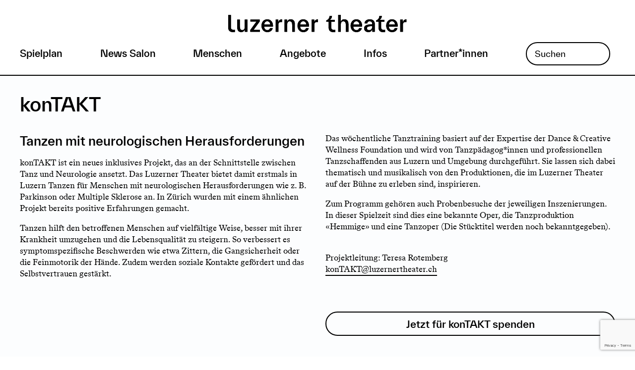

--- FILE ---
content_type: text/html; charset=UTF-8
request_url: https://www.luzernertheater.ch/kontakt
body_size: 12484
content:
<!DOCTYPE html>
<html lang="de" dir="ltr" prefix="content: http://purl.org/rss/1.0/modules/content/  dc: http://purl.org/dc/terms/  foaf: http://xmlns.com/foaf/0.1/  og: http://ogp.me/ns#  rdfs: http://www.w3.org/2000/01/rdf-schema#  schema: http://schema.org/  sioc: http://rdfs.org/sioc/ns#  sioct: http://rdfs.org/sioc/types#  skos: http://www.w3.org/2004/02/skos/core#  xsd: http://www.w3.org/2001/XMLSchema# ">
  <head>
    <meta charset="utf-8" />
<meta property="og:site_name" content="Luzerner Theater" />
<meta property="og:url" content="http://www.luzernertheater.ch/kontakt" />
<meta property="og:title" content="konTAKT" />
<meta property="og:image:url" content="http://www.luzernertheater.ch/themes/custom/lt21/dist/assets/images/opengraph.jpg" />
<meta property="og:image:secure_url" content="https://www.luzernertheater.ch/themes/custom/lt21/dist/assets/images/opengraph.jpg" />
<meta name="Generator" content="Drupal 10 (https://www.drupal.org)" />
<meta name="MobileOptimized" content="width" />
<meta name="HandheldFriendly" content="true" />
<meta name="viewport" content="width=device-width, initial-scale=1.0" />
<link rel="icon" href="/themes/custom/lt21/favicon.ico" type="image/vnd.microsoft.icon" />
<link rel="canonical" href="http://www.luzernertheater.ch/kontakt" />
<link rel="shortlink" href="http://www.luzernertheater.ch/node/136783" />
<script src="/sites/default/files/google_tag/primary/google_tag.script.js?t916k6" defer></script>

    <title>konTAKT | Luzerner Theater</title>
    <link rel="stylesheet" media="all" href="/core/assets/vendor/jquery.ui/themes/base/core.css?t916k6" />
<link rel="stylesheet" media="all" href="/core/assets/vendor/jquery.ui/themes/base/autocomplete.css?t916k6" />
<link rel="stylesheet" media="all" href="/core/assets/vendor/jquery.ui/themes/base/menu.css?t916k6" />
<link rel="stylesheet" media="all" href="/themes/contrib/stable/css/core/components/progress.module.css?t916k6" />
<link rel="stylesheet" media="all" href="/themes/contrib/stable/css/core/components/ajax-progress.module.css?t916k6" />
<link rel="stylesheet" media="all" href="/themes/contrib/stable/css/core/components/autocomplete-loading.module.css?t916k6" />
<link rel="stylesheet" media="all" href="/themes/contrib/stable/css/system/components/align.module.css?t916k6" />
<link rel="stylesheet" media="all" href="/themes/contrib/stable/css/system/components/fieldgroup.module.css?t916k6" />
<link rel="stylesheet" media="all" href="/themes/contrib/stable/css/system/components/container-inline.module.css?t916k6" />
<link rel="stylesheet" media="all" href="/themes/contrib/stable/css/system/components/clearfix.module.css?t916k6" />
<link rel="stylesheet" media="all" href="/themes/contrib/stable/css/system/components/details.module.css?t916k6" />
<link rel="stylesheet" media="all" href="/themes/contrib/stable/css/system/components/hidden.module.css?t916k6" />
<link rel="stylesheet" media="all" href="/themes/contrib/stable/css/system/components/item-list.module.css?t916k6" />
<link rel="stylesheet" media="all" href="/themes/contrib/stable/css/system/components/js.module.css?t916k6" />
<link rel="stylesheet" media="all" href="/themes/contrib/stable/css/system/components/nowrap.module.css?t916k6" />
<link rel="stylesheet" media="all" href="/themes/contrib/stable/css/system/components/position-container.module.css?t916k6" />
<link rel="stylesheet" media="all" href="/themes/contrib/stable/css/system/components/reset-appearance.module.css?t916k6" />
<link rel="stylesheet" media="all" href="/themes/contrib/stable/css/system/components/resize.module.css?t916k6" />
<link rel="stylesheet" media="all" href="/themes/contrib/stable/css/system/components/system-status-counter.css?t916k6" />
<link rel="stylesheet" media="all" href="/themes/contrib/stable/css/system/components/system-status-report-counters.css?t916k6" />
<link rel="stylesheet" media="all" href="/themes/contrib/stable/css/system/components/system-status-report-general-info.css?t916k6" />
<link rel="stylesheet" media="all" href="/themes/contrib/stable/css/system/components/tablesort.module.css?t916k6" />
<link rel="stylesheet" media="all" href="/modules/contrib/jquery_ui/assets/vendor/jquery.ui/themes/base/core.css?t916k6" />
<link rel="stylesheet" media="all" href="/modules/contrib/jquery_ui/assets/vendor/jquery.ui/themes/base/menu.css?t916k6" />
<link rel="stylesheet" media="all" href="/modules/contrib/jquery_ui/assets/vendor/jquery.ui/themes/base/autocomplete.css?t916k6" />
<link rel="stylesheet" media="all" href="/modules/contrib/webform/css/webform.element.details.toggle.css?t916k6" />
<link rel="stylesheet" media="all" href="/modules/contrib/webform/css/webform.element.message.css?t916k6" />
<link rel="stylesheet" media="all" href="/modules/contrib/webform/css/webform.form.css?t916k6" />
<link rel="stylesheet" media="all" href="/modules/contrib/webform/css/webform.progress.css?t916k6" />
<link rel="stylesheet" media="all" href="/libraries/progress-tracker/src/styles/progress-tracker.css?t916k6" />
<link rel="stylesheet" media="all" href="/modules/contrib/webform/css/webform.progress.tracker.css?t916k6" />
<link rel="stylesheet" media="all" href="/core/assets/vendor/jquery.ui/themes/base/theme.css?t916k6" />
<link rel="stylesheet" media="all" href="/modules/contrib/captcha/css/captcha.css?t916k6" />
<link rel="stylesheet" media="all" href="/modules/contrib/jquery_ui/assets/vendor/jquery.ui/themes/base/theme.css?t916k6" />
<link rel="stylesheet" media="all" href="/modules/contrib/paragraphs/css/paragraphs.unpublished.css?t916k6" />
<link rel="stylesheet" media="all" href="/modules/contrib/search_api_autocomplete/css/search_api_autocomplete.css?t916k6" />
<link rel="stylesheet" media="all" href="/modules/contrib/simple_popup_blocks/css/simple_popup_blocks.css?t916k6" />
<link rel="stylesheet" media="all" href="/modules/contrib/webform/css/webform.theme.classy.css?t916k6" />
<link rel="stylesheet" media="all" href="/themes/contrib/classy/css/components/action-links.css?t916k6" />
<link rel="stylesheet" media="all" href="/themes/contrib/classy/css/components/breadcrumb.css?t916k6" />
<link rel="stylesheet" media="all" href="/themes/contrib/classy/css/components/button.css?t916k6" />
<link rel="stylesheet" media="all" href="/themes/contrib/classy/css/components/collapse-processed.css?t916k6" />
<link rel="stylesheet" media="all" href="/themes/contrib/classy/css/components/container-inline.css?t916k6" />
<link rel="stylesheet" media="all" href="/themes/contrib/classy/css/components/details.css?t916k6" />
<link rel="stylesheet" media="all" href="/themes/contrib/classy/css/components/exposed-filters.css?t916k6" />
<link rel="stylesheet" media="all" href="/themes/contrib/classy/css/components/field.css?t916k6" />
<link rel="stylesheet" media="all" href="/themes/contrib/classy/css/components/icons.css?t916k6" />
<link rel="stylesheet" media="all" href="/themes/contrib/classy/css/components/link.css?t916k6" />
<link rel="stylesheet" media="all" href="/themes/contrib/classy/css/components/more-link.css?t916k6" />
<link rel="stylesheet" media="all" href="/themes/contrib/classy/css/components/tabledrag.css?t916k6" />
<link rel="stylesheet" media="all" href="/themes/contrib/classy/css/components/tableselect.css?t916k6" />
<link rel="stylesheet" media="all" href="/themes/contrib/classy/css/components/tablesort.css?t916k6" />
<link rel="stylesheet" media="all" href="/themes/contrib/classy/css/components/tabs.css?t916k6" />
<link rel="stylesheet" media="all" href="/themes/contrib/classy/css/components/ui-dialog.css?t916k6" />
<link rel="stylesheet" media="all" href="/themes/contrib/classy/css/components/messages.css?t916k6" />
<link rel="stylesheet" media="all" href="/themes/contrib/classy/css/components/node.css?t916k6" />
<link rel="stylesheet" media="all" href="/themes/contrib/classy/css/components/progress.css?t916k6" />
<link rel="stylesheet" media="all" href="/themes/custom/lt21/dist/css/main.css?t916k6" />
<link rel="stylesheet" media="all" href="https://cdn.jsdelivr.net/npm/@splidejs/splide@2.4.21/dist/css/splide.min.css" />

    
  </head>
  <body class="path-kontakt node-136783 path-node page-node-type-page">
        <a href="#main-content" class="visually-hidden focusable skip-link">
      Direkt zum Inhalt
    </a>
    <noscript><iframe src="https://www.googletagmanager.com/ns.html?id=GTM-WJBZW5N" height="0" width="0" style="display:none;visibility:hidden"></iframe></noscript>
      <div class="dialog-off-canvas-main-canvas" data-off-canvas-main-canvas>
    <div class="layout-container">

    <header class="nav-down header" role="banner">
    <div class="uk-container uk-container-large">
      <div class="header-top">
          <div class="region region-header-top">
    <div id="block-lt21-branding" class="block block-system block-system-branding-block">
  
    
        <a href="/" rel="home" class="site-logo">
      <img src="/themes/custom/lt21/logo.svg" alt="Startseite" />
    </a>
      </div>

  </div>


         <div class="header-top__btn" id="nav-btn">
          <span></span>
          <span></span>
          <span></span>
          <span></span>
        </div>
      </div>

      <div class="header-bottom">
          <div class="region region-header-bottom">
    <nav role="navigation" aria-labelledby="block-lt21-main-navigation-menu" id="block-lt21-main-navigation" class="block block-menu navigation menu--main">
            
  <h2 class="visually-hidden" id="block-lt21-main-navigation-menu">Hauptmenü</h2>
  

        
              <ul class="menu">
                    <li class="menu-item menu-item--expanded">
        <span>Spielplan</span>
                                <ul class="menu">
                    <li class="menu-item">
        <a href="/spielplan/kalender" data-drupal-link-system-path="node/105004">Kalender</a>
              </li>

                <li class="menu-item">
        <a href="/produktionen" data-drupal-link-system-path="node/137853">Produktionen</a>
              </li>

                <li class="menu-item">
        <a href="/oper" data-drupal-link-system-path="node/89480">Oper</a>
              </li>

                <li class="menu-item">
        <a href="/schauspiel" data-drupal-link-system-path="node/106565">Schauspiel</a>
              </li>

                <li class="menu-item">
        <a href="/tanz" data-drupal-link-system-path="node/106566">Tanz</a>
              </li>

                <li class="menu-item">
        <a href="/jungesluzernertheater" class="jung-full" data-drupal-link-system-path="node/106567">jung</a>
              </li>

                <li class="menu-item">
        <a href="/figurentheater" title="Figurentheater" data-drupal-link-system-path="node/110454">Figurentheater</a>
              </li>

                <li class="menu-item">
        <a href="/ug-unterirdischgut" data-drupal-link-system-path="node/148682">UG</a>
              </li>

                <li class="menu-item">
        <a href="/extras" data-drupal-link-system-path="node/132610">Extras</a>
              </li>

              </ul>
  
              </li>

                <li class="menu-item menu-item--expanded">
        <span>News Salon</span>
                                <ul class="menu">
                    <li class="menu-item">
        <a href="/salon-digital" data-drupal-link-system-path="node/92373">Salon Digital</a>
              </li>

                <li class="menu-item">
        <a href="/newsletter" data-drupal-link-system-path="node/90816">Newsletter</a>
              </li>

                <li class="menu-item">
        <a href="/spielzeitheftbestellen" data-drupal-link-system-path="node/137854">Spielzeitheft bestellen</a>
              </li>

              </ul>
  
              </li>

                <li class="menu-item menu-item--expanded">
        <span>Menschen</span>
                                <ul class="menu">
                    <li class="menu-item">
        <a href="/ensembleoper" data-drupal-link-system-path="node/105022">Oper</a>
              </li>

                <li class="menu-item">
        <a href="/ensembleschauspiel" data-drupal-link-system-path="node/105186">Schauspiel</a>
              </li>

                <li class="menu-item">
        <a href="/ensembletanz" data-drupal-link-system-path="node/105143">Tanz</a>
              </li>

                <li class="menu-item">
        <a href="/menschen" data-drupal-link-system-path="node/77">Team</a>
              </li>

              </ul>
  
              </li>

                <li class="menu-item menu-item--expanded menu-item--active-trail">
        <span>Angebote</span>
                                <ul class="menu">
                    <li class="menu-item">
        <a href="/abos0" data-drupal-link-system-path="node/137628">Abos</a>
              </li>

                <li class="menu-item">
        <a href="/familie" class="jung-before" data-drupal-link-system-path="node/133068">für Familien</a>
              </li>

                <li class="menu-item">
        <a href="/schule" class="jung-before" data-drupal-link-system-path="node/132667">für Schulen</a>
              </li>

                <li class="menu-item">
        <a href="/mitmachen" data-drupal-link-system-path="node/1044">Mitmachen</a>
              </li>

                <li class="menu-item">
        <a href="/preiseundermaessigungen" data-drupal-link-system-path="node/20">Preise und Ermässigungen</a>
              </li>

                <li class="menu-item">
        <a href="/fuehrungundkostuemverleih" data-drupal-link-system-path="node/120102">Führungen und Kostümverleih</a>
              </li>

                <li class="menu-item">
        <a href="/gastroangebot" data-drupal-link-system-path="node/109232">Gastroangebot</a>
              </li>

                <li class="menu-item menu-item--active-trail">
        <a href="/kontakt" title="Tanzen mit neurologischen Herausforderungen" data-drupal-link-system-path="node/136783" class="is-active" aria-current="page">konTAKT</a>
              </li>

                <li class="menu-item">
        <a href="/material-boerse" title="Material-Börse" data-drupal-link-system-path="node/145168">Material-Börse</a>
              </li>

              </ul>
  
              </li>

                <li class="menu-item menu-item--expanded">
        <span>Infos</span>
                                <ul class="menu">
                    <li class="menu-item">
        <a href="/unsertheater" target="" data-drupal-link-system-path="node/31">Unser Theater</a>
              </li>

                <li class="menu-item">
        <a href="/spielorte" data-drupal-link-system-path="node/23">Spielorte</a>
              </li>

                <li class="menu-item">
        <a href="/ihrBesuch" title="Fragen und Antworten rund um Ihren Besuch am Theater" data-drupal-link-system-path="node/127042">Ihr Besuch</a>
              </li>

                <li class="menu-item">
        <a href="/nachhaltigkeit" data-drupal-link-system-path="node/119331">Nachhaltigkeit</a>
              </li>

                <li class="menu-item">
        <a href="/reflektor" data-drupal-link-system-path="node/119434">Reflektor</a>
              </li>

                <li class="menu-item">
        <a href="/agb_datenschutz" data-drupal-link-system-path="node/125148">Download AGB und Datenschutz</a>
              </li>

                <li class="menu-item">
        <a href="/sustainableundergroundsug" data-drupal-link-system-path="node/137627">Sustainable UnderGround (SUG)</a>
              </li>

              </ul>
  
              </li>

                <li class="menu-item menu-item--expanded">
        <span>Partner*innen</span>
                                <ul class="menu">
                    <li class="menu-item">
        <a href="/partnerinnen" title="Unsere Kooperationspartner*innen" data-drupal-link-system-path="node/136900">Partner*innen</a>
              </li>

                <li class="menu-item">
        <a href="/freunde" title="Freunde Luzerner Theater" data-drupal-link-system-path="node/25">Freunde Luzerner Theater</a>
              </li>

                <li class="menu-item">
        <a href="/theaterclubluzern" title="Freunde &amp; Clubs" data-drupal-link-system-path="node/91149">Theaterclub Luzern</a>
              </li>

                <li class="menu-item">
        <a href="/tanzfreunde" target="" title="Freunde &amp; Clubs" data-drupal-link-system-path="node/2566">Tanzfreunde</a>
              </li>

                <li class="menu-item">
        <a href="https://www.luzernertheater.ch/luzernersinfonieorchester">Opernorchester</a>
              </li>

              </ul>
  
              </li>

                  <li class="menu-item menu-item--autocomplete">
          <div class="views-exposed-form block block-views block-views-exposed-filter-blocksearch-page-1" data-drupal-selector="views-exposed-form-search-page-1" id="block-lt-autocomplete-search-block">
  
    
      <form action="/suche" method="get" id="views-exposed-form-search-page-1" accept-charset="UTF-8">
  <div class="form--inline clearfix">
  <div class="ui-front js-form-item form-item js-form-type-search-api-autocomplete form-type-search-api-autocomplete js-form-item-query form-item-query">
      <label for="edit-query">Suchen</label>
        <input placeholder="Suchen" data-drupal-selector="edit-query" data-search-api-autocomplete-search="search" class="form-autocomplete form-text" data-autocomplete-path="/search_api_autocomplete/search?display=page_1&amp;&amp;filter=query" type="text" id="edit-query" name="query" value="" size="30" maxlength="128" />

        </div>
<div data-drupal-selector="edit-actions" class="form-actions js-form-wrapper form-wrapper" id="edit-actions--3"><input data-drupal-selector="edit-submit-search" type="submit" id="edit-submit-search" value="Apply" class="button js-form-submit form-submit" />
</div>

</div>

</form>

  </div>

        </li>
          </ul>
  


  </nav>

  </div>

      </div>
    </div>
  </header>

    <div id="flyout-navigation">
      <div class="region region-flyout-navigation">
    <div class="views-exposed-form block block-views block-views-exposed-filter-blocksearch-page-1" data-drupal-selector="views-exposed-form-search-page-1" id="block-lt-autocomplete-search-block-mobile">
  
    
      <form action="/suche" method="get" id="views-exposed-form-search-page-1" accept-charset="UTF-8">
  <div class="form--inline clearfix">
  <div class="ui-front js-form-item form-item js-form-type-search-api-autocomplete form-type-search-api-autocomplete js-form-item-query form-item-query">
      <label for="edit-query--2">Suchen</label>
        <input placeholder="Suchen" data-drupal-selector="edit-query" data-search-api-autocomplete-search="search" class="form-autocomplete form-text" data-autocomplete-path="/search_api_autocomplete/search?display=page_1&amp;&amp;filter=query" type="text" id="edit-query--2" name="query" value="" size="30" maxlength="128" />

        </div>
<div data-drupal-selector="edit-actions" class="form-actions js-form-wrapper form-wrapper" id="edit-actions--4"><input data-drupal-selector="edit-submit-search-2" type="submit" id="edit-submit-search--2" value="Apply" class="button js-form-submit form-submit" />
</div>

</div>

</form>

  </div>
<nav role="navigation" aria-labelledby="block-lt21-mobile-navigation-menu" id="block-lt21-mobile-navigation" class="block block-menu navigation menu--main">
            
  <h2 class="visually-hidden" id="block-lt21-mobile-navigation-menu">Mobile: Hauptmenü</h2>
  

        
              <ul class="menu">
                    <li class="menu-item menu-item--expanded">
        <span>Spielplan</span>
                                <ul class="menu">
                    <li class="menu-item">
        <a href="/spielplan/kalender" data-drupal-link-system-path="node/105004">Kalender</a>
              </li>

                <li class="menu-item">
        <a href="/produktionen" data-drupal-link-system-path="node/137853">Produktionen</a>
              </li>

                <li class="menu-item">
        <a href="/oper" data-drupal-link-system-path="node/89480">Oper</a>
              </li>

                <li class="menu-item">
        <a href="/schauspiel" data-drupal-link-system-path="node/106565">Schauspiel</a>
              </li>

                <li class="menu-item">
        <a href="/tanz" data-drupal-link-system-path="node/106566">Tanz</a>
              </li>

                <li class="menu-item">
        <a href="/jungesluzernertheater" class="jung-full" data-drupal-link-system-path="node/106567">jung</a>
              </li>

                <li class="menu-item">
        <a href="/figurentheater" title="Figurentheater" data-drupal-link-system-path="node/110454">Figurentheater</a>
              </li>

                <li class="menu-item">
        <a href="/ug-unterirdischgut" data-drupal-link-system-path="node/148682">UG</a>
              </li>

                <li class="menu-item">
        <a href="/extras" data-drupal-link-system-path="node/132610">Extras</a>
              </li>

              </ul>
  
              </li>

                <li class="menu-item menu-item--expanded">
        <span>News Salon</span>
                                <ul class="menu">
                    <li class="menu-item">
        <a href="/salon-digital" data-drupal-link-system-path="node/92373">Salon Digital</a>
              </li>

                <li class="menu-item">
        <a href="/newsletter" data-drupal-link-system-path="node/90816">Newsletter</a>
              </li>

                <li class="menu-item">
        <a href="/spielzeitheftbestellen" data-drupal-link-system-path="node/137854">Spielzeitheft bestellen</a>
              </li>

              </ul>
  
              </li>

                <li class="menu-item menu-item--expanded">
        <span>Menschen</span>
                                <ul class="menu">
                    <li class="menu-item">
        <a href="/ensembleoper" data-drupal-link-system-path="node/105022">Oper</a>
              </li>

                <li class="menu-item">
        <a href="/ensembleschauspiel" data-drupal-link-system-path="node/105186">Schauspiel</a>
              </li>

                <li class="menu-item">
        <a href="/ensembletanz" data-drupal-link-system-path="node/105143">Tanz</a>
              </li>

                <li class="menu-item">
        <a href="/menschen" data-drupal-link-system-path="node/77">Team</a>
              </li>

              </ul>
  
              </li>

                <li class="menu-item menu-item--expanded menu-item--active-trail">
        <span>Angebote</span>
                                <ul class="menu">
                    <li class="menu-item">
        <a href="/abos0" data-drupal-link-system-path="node/137628">Abos</a>
              </li>

                <li class="menu-item">
        <a href="/familie" class="jung-before" data-drupal-link-system-path="node/133068">für Familien</a>
              </li>

                <li class="menu-item">
        <a href="/schule" class="jung-before" data-drupal-link-system-path="node/132667">für Schulen</a>
              </li>

                <li class="menu-item">
        <a href="/mitmachen" data-drupal-link-system-path="node/1044">Mitmachen</a>
              </li>

                <li class="menu-item">
        <a href="/preiseundermaessigungen" data-drupal-link-system-path="node/20">Preise und Ermässigungen</a>
              </li>

                <li class="menu-item">
        <a href="/fuehrungundkostuemverleih" data-drupal-link-system-path="node/120102">Führungen und Kostümverleih</a>
              </li>

                <li class="menu-item">
        <a href="/gastroangebot" data-drupal-link-system-path="node/109232">Gastroangebot</a>
              </li>

                <li class="menu-item menu-item--active-trail">
        <a href="/kontakt" title="Tanzen mit neurologischen Herausforderungen" data-drupal-link-system-path="node/136783" class="is-active" aria-current="page">konTAKT</a>
              </li>

                <li class="menu-item">
        <a href="/material-boerse" title="Material-Börse" data-drupal-link-system-path="node/145168">Material-Börse</a>
              </li>

              </ul>
  
              </li>

                <li class="menu-item menu-item--expanded">
        <span>Infos</span>
                                <ul class="menu">
                    <li class="menu-item">
        <a href="/unsertheater" target="" data-drupal-link-system-path="node/31">Unser Theater</a>
              </li>

                <li class="menu-item">
        <a href="/spielorte" data-drupal-link-system-path="node/23">Spielorte</a>
              </li>

                <li class="menu-item">
        <a href="/ihrBesuch" title="Fragen und Antworten rund um Ihren Besuch am Theater" data-drupal-link-system-path="node/127042">Ihr Besuch</a>
              </li>

                <li class="menu-item">
        <a href="/nachhaltigkeit" data-drupal-link-system-path="node/119331">Nachhaltigkeit</a>
              </li>

                <li class="menu-item">
        <a href="/reflektor" data-drupal-link-system-path="node/119434">Reflektor</a>
              </li>

                <li class="menu-item">
        <a href="/agb_datenschutz" data-drupal-link-system-path="node/125148">Download AGB und Datenschutz</a>
              </li>

                <li class="menu-item">
        <a href="/sustainableundergroundsug" data-drupal-link-system-path="node/137627">Sustainable UnderGround (SUG)</a>
              </li>

              </ul>
  
              </li>

                <li class="menu-item menu-item--expanded">
        <span>Partner*innen</span>
                                <ul class="menu">
                    <li class="menu-item">
        <a href="/partnerinnen" title="Unsere Kooperationspartner*innen" data-drupal-link-system-path="node/136900">Partner*innen</a>
              </li>

                <li class="menu-item">
        <a href="/freunde" title="Freunde Luzerner Theater" data-drupal-link-system-path="node/25">Freunde Luzerner Theater</a>
              </li>

                <li class="menu-item">
        <a href="/theaterclubluzern" title="Freunde &amp; Clubs" data-drupal-link-system-path="node/91149">Theaterclub Luzern</a>
              </li>

                <li class="menu-item">
        <a href="/tanzfreunde" target="" title="Freunde &amp; Clubs" data-drupal-link-system-path="node/2566">Tanzfreunde</a>
              </li>

                <li class="menu-item">
        <a href="https://www.luzernertheater.ch/luzernersinfonieorchester">Opernorchester</a>
              </li>

              </ul>
  
              </li>

                  <li class="menu-item menu-item--autocomplete">
          <div class="views-exposed-form block block-views block-views-exposed-filter-blocksearch-page-1" data-drupal-selector="views-exposed-form-search-page-1" id="block-lt-autocomplete-search-block">
  
    
      <form action="/suche" method="get" id="views-exposed-form-search-page-1" accept-charset="UTF-8">
  <div class="form--inline clearfix">
  <div class="ui-front js-form-item form-item js-form-type-search-api-autocomplete form-type-search-api-autocomplete js-form-item-query form-item-query">
      <label for="edit-query">Suchen</label>
        <input placeholder="Suchen" data-drupal-selector="edit-query" data-search-api-autocomplete-search="search" class="form-autocomplete form-text" data-autocomplete-path="/search_api_autocomplete/search?display=page_1&amp;&amp;filter=query" type="text" id="edit-query" name="query" value="" size="30" maxlength="128" />

        </div>
<div data-drupal-selector="edit-actions" class="form-actions js-form-wrapper form-wrapper" id="edit-actions--3"><input data-drupal-selector="edit-submit-search" type="submit" id="edit-submit-search" value="Apply" class="button js-form-submit form-submit" />
</div>

</div>

</form>

  </div>

        </li>
          </ul>
  


  </nav>
<div id="block-lt21-mobile-footer-info" class="block block-block-content block-block-content2123ddb4-001c-4313-99d0-7c881ba8709e">
  
    
      
            <div class="clearfix text-formatted field field--name-body field--type-text-with-summary field--label-hidden field__item"><h3>Theaterkasse</h3><p>Mo – Fr &nbsp;13.00 – 18.30 Uhr<br>Sa &nbsp;10.00 – 14.00 Uhr</p><p><a href="mailto:kasse@luzernertheater.ch">kasse@luzernertheater.ch</a>&nbsp;<br>041 228 14 14&nbsp;<br>&nbsp;</p></div>
      
  </div>
<div id="block-lt21-mobile-footer-address" class="block block-block-content block-block-content5c1d7b85-6e2b-4289-afa6-b63f7f4c8739">
  
    
      
            <div class="clearfix text-formatted field field--name-body field--type-text-with-summary field--label-hidden field__item"><h3>Adresse</h3>

<p>Luzerner Theater<br>
Theaterstrasse 2<br>
6003 Luzern</p>

<p>041 228 14 44</p>
</div>
      
  </div>
<div id="block-lt21-mobile-footer-service" class="block block-block-content block-block-content6d4714d3-e483-4631-916c-b693b7b36bc9">
  
    
      
            <div class="clearfix text-formatted field field--name-body field--type-text-with-summary field--label-hidden field__item"><ul>
	<li><a data-entity-substitution="canonical" data-entity-type="node" data-entity-uuid="7d844ee5-83b0-43de-b732-97ce1b5a9869" href="/kontakte">Kontakt</a></li>
	<li><a data-entity-substitution="canonical" data-entity-type="node" data-entity-uuid="26221735-8856-49a4-a431-262675558cd4" href="/newsletter" title="Jetzt bestellen">Newsletter</a></li>
	<li><a href="/medien">Medien</a></li>
	<li><a href="https://www.luzernertheater.ch/stellen">Stellen</a></li>
	<li><a data-entity-substitution="canonical" data-entity-type="node" data-entity-uuid="894285ec-000d-481c-81f4-3624d252ac6d" href="/agb_datenschutz">AGB&nbsp;und Datenschutz</a></li>
</ul>
</div>
      
  </div>

  </div>

  </div>

        <main role="main">
      <a id="main-content" tabindex="-1"></a>
              <div class="layout-above-content">
          <div class="uk-container uk-container-large">
              <div class="region region-above-content">
    <div data-drupal-messages-fallback class="hidden"></div>

  </div>

          </div>
        </div>
      
        <div class="layout-content">
      <div class="region region-content">
    <div id="block-lt21-content" class="block block-system block-system-main-block">
  
    
      



<article about="/kontakt" class="node node--type-page node--view-mode-full">

	
		


	

	<div class="node__content">
		
      <div class="field field--name-field-page-paragraphs field--type-entity-reference-revisions field--label-hidden field__items">
              <div class="field__item">


  <section class="paragraph paragraph-collapsible paragraph-_col-both-text paragraph--type--_col-both-text paragraph--view-mode--default paragraph-collapsible--open paragraph-collapsible--inactive" style="background-color: #fcfdfe" >
    <div class="uk-container uk-container-large">

                    <div class="paragraph-collapsible__header">
                      <h2>konTAKT</h2>
          
                  </div>
      
            <div class="paragraph-collapsible__content paragraph-_col-both-text__content">
          <div uk-grid>
    <div class="uk-width-1-1@s uk-width-1-2@m">
      
            <div class="clearfix text-formatted field field--name-field-para-text-left field--type-text-long field--label-hidden field__item"><h3>Tanzen mit neurologischen Herausforderungen</h3><p><span>konTAKT ist ein neues inklusives Projekt, das an der Schnittstelle zwischen Tanz und Neurologie ansetzt. Das Luzerner Theater bietet damit erstmals in Luzern Tanzen für Menschen mit neurologischen Herausforderungen wie z. B. Parkinson oder Multiple Sklerose an. In Zürich wurden mit einem ähnlichen Projekt bereits positive Erfahrungen gemacht.&nbsp;</span></p><p><span>Tanzen hilft den betroffenen Menschen auf vielfältige Weise, besser mit ihrer Krankheit umzugehen und die Lebensqualität zu steigern. So verbessert es symptomspezifische Beschwerden wie etwa Zittern, die Gangsicherheit oder die Feinmotorik der Hände. Zudem werden soziale Kontakte gefördert und das Selbstvertrauen gestärkt.&nbsp;</span></p></div>
      
    </div>

    <div class="uk-width-1-1@s uk-width-1-2@m">
      
            <div class="clearfix text-formatted field field--name-field-para-text-right field--type-text-long field--label-hidden field__item"><p><span>Das wöchentliche Tanztraining basiert auf der Expertise der Dance &amp; Creative Wellness Foundation und wird von Tanzpädagog*innen und professionellen Tanzschaffenden aus Luzern und Umgebung durchgeführt. Sie lassen sich dabei thematisch und musikalisch von den Produktionen, die im Luzerner Theater auf der Bühne zu erleben sind, inspirieren.&nbsp;</span></p><p><span>Zum Programm gehören auch Probenbesuche der jeweiligen Inszenierungen. In dieser Spielzeit sind dies eine bekannte Oper, die Tanzproduktion «Hemmige» und eine Tanzoper (Die Stücktitel werden noch bekanntgegeben).</span></p><p><br><span>Projektleitung: Teresa Rotemberg</span><br><a href="mailto:konTAKT@luzernertheater.ch"><span>konTAKT@luzernertheater.ch</span></a></p><p>&nbsp;</p><h5><a class="cta-100 cta" href="https://donate.raisenow.io/vjqhh" target="_blank" title="Spenden">Jetzt für konTAKT spenden</a></h5></div>
      
    </div>
  </div>
      </div>

    </div>
  </section>
</div>
              <div class="field__item">


  <section class="paragraph paragraph-collapsible paragraph-_cols-all-texts paragraph--type--_cols-all-texts paragraph--view-mode--default paragraph-collapsible--open paragraph-collapsible--inactive" style="background-color: #ffffff" >
    <div class="uk-container uk-container-large">

                    <div class="paragraph-collapsible__header">
                      <h2>Infos zum Projekt</h2>
          
                  </div>
      
            <div class="paragraph-collapsible__content paragraph-_cols-all-texts__content">
          <div uk-grid>
    <div class="uk-width-1-1@s uk-width-1-4@m">
       
            <div class="clearfix text-formatted field field--name-field-para-text-col-1 field--type-text-long field--label-hidden field__item"><h5>Trainingsort:</h5><p><span>Probebühne Südpol Luzern</span><br><span>Arsenalstrasse 28</span><br><span>6010 Kriens</span><br><span>&gt; barrierefreier Zugang</span></p><p>&nbsp;</p></div>
      
    </div>

    <div class="uk-width-1-1@s uk-width-1-4@m">
      
            <div class="clearfix text-formatted field field--name-field-para-text-col-2 field--type-text-long field--label-hidden field__item"><h5>Wissenschaftliche Beratung:</h5><p>Prof. Dr. med. Stephan Bohlhalter<br>Chefarzt und Klinikleiter<br>Klinik für Neurologie und Neurorehabilitation<br>Luzerner Kantonsspital</p></div>
      
    </div>

    <div class="uk-width-1-1@s uk-width-1-4@m">
      
            <div class="clearfix text-formatted field field--name-field-para-text-col-3 field--type-text-long field--label-hidden field__item"><h5>Wir kollaborieren mit:</h5><p><img src="/sites/default/files/inline-images/IGTZ_Logo_a_0.jpg" data-entity-uuid="73f9a5f2-7fdc-491d-936c-981f5e1f07c0" data-entity-type="file" alt="Interessengemeinschaft Tanz Zentralschweiz" width="338" height="58" loading="lazy"></p><p><img src="/sites/default/files/inline-images/HSLU_Logo_DE_Schwarz_cmyk.jpg" data-entity-uuid="f5a71b7c-2ad6-4a13-af38-2085af585b93" data-entity-type="file" alt="Hochschule Luzern" width="332" height="51" loading="lazy"></p></div>
      
    </div>

    <div class="uk-width-1-1@s uk-width-1-4@m">
      
            <div class="clearfix text-formatted field field--name-field-para-text-col-4 field--type-text-long field--label-hidden field__item"><h5>Das Projekt wird unterstützt durch:</h5><p>Hofstetter Stiftung<br>Kurt und Silvia Huser-Oesch Stiftung<br>Solanum Stiftung<br>&nbsp;</p></div>
      
    </div>
  </div>
      </div>

    </div>
  </section>
</div>
              <div class="field__item">


  <section class="paragraph paragraph-collapsible paragraph-_col-both-text paragraph--type--_col-both-text paragraph--view-mode--default paragraph-collapsible--close" style="background-color: #d6fea6" >
    <div class="uk-container uk-container-large">

                    <div class="paragraph-collapsible__header">
                      <h2>Tanztrainings</h2>
          
                      <svg xmlns="http://www.w3.org/2000/svg" width="22.882" height="22.882" viewBox="0 0 22.882 22.882">
  <defs>
    <style>
      .cls-1 {
        fill: none;
        stroke: #000;
        stroke-miterlimit: 10;
        stroke-width: 1.5px;
        vector-effect: non-scaling-stroke;
      }
    </style>
  </defs>
  <g transform="translate(-1662.036 -2661.346)">
    <line class="cls-1" x2="21.822" y2="21.822" transform="translate(1662.567 2661.876)"/>
    <line class="cls-1" y1="21.822" x2="21.822" transform="translate(1662.567 2661.876)"/>
  </g>
</svg>
                  </div>
      
            <div class="paragraph-collapsible__content paragraph-_col-both-text__content">
          <div uk-grid>
    <div class="uk-width-1-1@s uk-width-1-2@m">
      
            <div class="clearfix text-formatted field field--name-field-para-text-left field--type-text-long field--label-hidden field__item"><h3>Wöchentliche Trainings in zwei Gruppen</h3><p><span>Mittwochs ab 16 Uhr und ab 17.30 Uhr</span><br><strong>Angepasste Zeiten ab Januar: 14.30 Uhr und 16.00 Uhr</strong></p><p><span><strong>1. Block:</strong></span><br><span>10./17./24. September 2025</span><br><span>15./22./29. Oktober 2025</span><br><span>5./12./19./26. November 2025</span><br><span>inkl. Probenbesuch der Oper «Die Zauberflöte» am 25. November 2025 um 19.00 Uhr</span></p><p><span><strong>2.</strong> <strong>Block:</strong></span><br><span>3./10./17. Dezember 2025</span><br><span>7./14./21./28. Januar 2026</span><br><span>4./25. Februar 2026</span><br><span>4. März 2026</span><br>inkl. <span>Probenbesuch der Tanzoper «Die Lieben der Berenice» am 10. März 2026</span></p><p><span><strong>3. Block:</strong></span><br><span>11./18./25. März 2026</span><br><span>1./22./29. April 2026</span><br><span>6./13./20./27. Mai 2026</span></p><p><span>Am 16. Juni 2026 Vorstellungsbesuch «Hemmige» für CHF 20.</span><br>&nbsp;</p><p><span>Wo: Probebühne Südpol Luzern, Arsenalstrasse 28, 6010 Kriens</span><br><span>&gt; barrierefreier Zugang</span></p></div>
      
    </div>

    <div class="uk-width-1-1@s uk-width-1-2@m">
      
            <div class="clearfix text-formatted field field--name-field-para-text-right field--type-text-long field--label-hidden field__item"><h3>Teilnahmebedingungen und Kosten</h3><p><span>Der Kurs kostet für 10 Tanzstunden CHF 250 (normaler Preis) oder CHF 180 (Solidaritätspreis) inkl. Probenbesuch. Zusätzlich können Teilnehmer*innen das Tanzstück «Hemmige» zum Vorteilspreis von CHF 20 besuchen. Nur für Kursteilnehmer*innen mit Anmeldung.</span></p></div>
      
    </div>
  </div>
      </div>

    </div>
  </section>
</div>
              <div class="field__item">


  <section class="paragraph paragraph-collapsible paragraph-_col-both-text paragraph--type--_col-both-text paragraph--view-mode--default paragraph-collapsible--close" style="background-color: #89aae6" id="faq">
    <div class="uk-container uk-container-large">

                    <div class="paragraph-collapsible__header">
                      <h2>Fragen und Antworten</h2>
          
                      <svg xmlns="http://www.w3.org/2000/svg" width="22.882" height="22.882" viewBox="0 0 22.882 22.882">
  <defs>
    <style>
      .cls-1 {
        fill: none;
        stroke: #000;
        stroke-miterlimit: 10;
        stroke-width: 1.5px;
        vector-effect: non-scaling-stroke;
      }
    </style>
  </defs>
  <g transform="translate(-1662.036 -2661.346)">
    <line class="cls-1" x2="21.822" y2="21.822" transform="translate(1662.567 2661.876)"/>
    <line class="cls-1" y1="21.822" x2="21.822" transform="translate(1662.567 2661.876)"/>
  </g>
</svg>
                  </div>
      
            <div class="paragraph-collapsible__content paragraph-_col-both-text__content">
          <div uk-grid>
    <div class="uk-width-1-1@s uk-width-1-2@m">
      
            <div class="clearfix text-formatted field field--name-field-para-text-left field--type-text-long field--label-hidden field__item"><h4>Warum sollen Menschen mit neurologischen Herausforderungen tanzen?</h4><p>Tanzen ist eine überaus vielfältige Tätigkeit. Sie verbindet physische, kognitive, kreative und soziale Aspekte. Tanzgruppen für Parkinson-Patient*innen gibt es seit 2001; ausgehend von einer New Yorker Gruppe hat sich die Idee mittlerweile auf allen Kontinenten ausgebreitet. Seit 2019 kamen ausgehend von einem schottischen Programm Tanzgruppen für Menschen mit Multipler Sklerose dazu.&nbsp;</p><h4><span>Ist KonTAKT eine Tanztherapie?</span></h4><p><span>Nein. Die Teilnehmenden werden als Tänzer*innen, nicht als Patient*innen angesprochen. Es haben aber alle Personen, welche die Trainings leiten, eine Expertise für die besonderen Herausforderungen dieser Trainings.</span></p><h4><span>Was bewirkt Tanzen bei Parkinson-Patient*innen?</span></h4><p><span>Bei Parkinson verursacht ein Dopamin-Defizit verschiedene Symptome: etwa die Schwierigkeit, Bewegungen gewollt zu initiieren und flüssig fortzusetzen, oder Gleichgewichtsprobleme. Weitere Stichworte sind Verlangsamung, Zittern, Freezing (wenn man sich bewegen möchte, aber nicht kann). Über 2000 Studien haben inzwischen belegt, dass körperliche Aktivitäten den Krankheitsverlauf verlangsamen können. Das ist auch deshalb wichtig, weil es bis heute keine Medikamente oder operative Massnahmen gibt, die das können. Das Tanzen gilt als besonders effektiv – weil es verschiedene Aspekte verbindet (u.a. Gleichgewicht, Koordination, flüssige Bewegungsabläufe, soziale Interaktion); dazu kommt die Musik, die als externer Taktgeber funktioniert und den Verlust eines inneren Taktgebers ersetzt, was insbesondere bei Freezing-Problemen helfen kann.</span></p><h4><span>Was bewirkt Tanzen bei MS-Patient:innen?</span></h4><p><span>Multiple Sklerose ist eine Krankheit mit ganz unterschiedlichen Symptomen und Verläufen. Es kommt zu Gleichgewichtsstörungen, Lähmungen, Gefühlsstörungen. Die Krankheit verläuft in der Regel schubweise; Symptome können wieder verschwinden, der gesundheitliche Zustand kann sich aber auch kontinuierlich verschlechtern. Es gibt inzwischen Medikamente und Therapien, die Krankheitsschübe effektiv verhindern können. Aber es gibt schwelende Entzündungen, die eine fortschreitende Behinderung verursachen können. Tanzen gilt auch für diese Krankheit als hilfreiche Tätigkeit, die neuroprotektiv oder gar neuroregenerativ wirken kann. Auch beim Fatigue-Symptom oder bei Konzentrationsschwierigkeiten, unter denen MS-Patient*innen teilweise leiden, kann Tanzen zu Verbesserungen führen.</span></p><h4><span>Lassen sich solche Resultate belegen?</span></h4><p><span>Ja. Studien haben gezeigt, dass Tanzen für das Gehirn besser zu sein scheint als normales Training. Mit bildgebenden Verfahren liessen sich Veränderungen in der kortikalen Struktur nachweisen, auch über Blutmarker lässt sich zeigen, dass es solche Veränderungen gibt.</span></p><h4><span>Welche Wirkungen hat Tanzen neben den physischen Resultaten?</span></h4><p><span>Tanzen macht Freude – schon kleine Kinder setzen jeden Rhythmus in Bewegung um. Tanzen kann auch bei Menschen mit neurologischen Herausforderungen die Stimmung verbessern, das Selbstwertgefühl stärken, die allgemeine Lebensqualität erhöhen. Dabei helfen neben dem Tanzen an sich auch die sozialen Kontakte in den Tanztrainings. Und: Tanzen hat im Unterschied zu pharmakologischen Massnahmen keine Nebenwirkungen.</span></p></div>
      
    </div>

    <div class="uk-width-1-1@s uk-width-1-2@m">
      
            <div class="clearfix text-formatted field field--name-field-para-text-right field--type-text-long field--label-hidden field__item"><h4><span>Was ist das Besondere an KonTAKT?</span></h4><p><span>Es sind drei Aspekte: Erstens werden einige Tanztrainings von Musiker*innen des HSLU Luzern begleitet. Zweitens werden die Teilnehmenden zusätzlich zu den Trainings zu Probenbesuchen am Luzerner Theater eingeladen und erhalten so einen Einblick in diese Kulturbetriebe. Und drittens sind mit dem Projekt Weiterbildungen für Musiker*innen und Tänzer*innen verbunden – in der Hoffnung, dass es künftig in der Schweiz mehr solche Anlässe geben kann.</span></p><h4><span>Sind die Trainings ausschliesslich für Patient*innen mit Parkinson und MS gedacht?</span></h4><p><span>Grundsätzlich ja. Es gibt aber im Anmeldeformular die Möglichkeit, auch andere neurologische Diagnosen zu notieren. Wir werden in diesen Fällen schauen, ob eine Teilnahme in diesem Rahmen sinnvoll ist.</span></p><h4><span>Wie werden die Teilnehmenden ausgewählt?</span></h4><p><span>Einerseits spielt die Reihenfolge der Anmeldung eine Rolle, andererseits geht es auch um eine ausgewogene Zusammensetzung der Gruppe. Wer keinen Platz erhält, kommt auf eine Warteliste.</span></p><h4><span>Welche körperlichen Voraussetzungen müssen gegeben sein?</span></h4><p><span>Es gibt keine körperlichen Voraussetzungen, man kann die Tanztrainings auch im Rollstuhl oder mit Rollator besuchen, und sowohl stehend als auch sitzend tanzen. Wichtig ist, dass sich die Teilnehmenden ihrer Grenzen bewusst sind (Sturzrisiko) und ihre Bedürfnisse mit den Kursleiter*innen kommunizieren können.</span></p><h4><span>Wie soll man sich für die Trainings anziehen?</span></h4><p><span>Möglichst bequem.</span></p><h4><span>Wie läuft ein KonTAKT-Training genau ab?</span></h4><p><span>Eine halbe Stunde vor Beginn ist die Probebühne offen. Das eigentliche Training dauert eine Stunde.</span></p><h4><span>Wie oft muss man trainieren, damit es etwas nützt?</span></h4><p><span>Studien haben ergeben, dass zwei einstündige Trainings pro Woche ideal wären. KonTAKT kann aus organisatorischen Gründen nur ein Mal pro Woche stattfinden.</span></p><h4><span>Können Begleitpersonen bei den Trainings dabei sein?</span></h4><p><span>Sollte einer Person die aktive Teilnahme am Training nur mit Unterstützung einer Begleitperson möglich sein, ist diese natürlich herzlich willkommen. Damit die Trainings für die Teilnehmenden einen geschützten Rahmen bieten, ist es jedoch nicht vorgesehen, dass weitere Begleitpersonen zuschauen.&nbsp;</span></p><h4><span>Werden die Resultate von konTAKT evaluiert?</span></h4><p><span>Eine wissenschaftliche Evaluation ist nicht vorgesehen; das Projekt wird aber von Ärzt*innen aus Luzern beratend begleitet. Und auf jeden Fall gibt es am Ende jeder Saison eine Befragung, bei der die Teilnehmenden ihre Rückmeldungen geben können.</span></p><h4><span>Wie ist KonTAKT versicherungstechnisch organisiert?</span></h4><p><span>Die Versicherung ist Sache der Teilnehmenden.</span></p></div>
      
    </div>
  </div>
      </div>

    </div>
  </section>
</div>
              <div class="field__item">


  <section class="paragraph paragraph-collapsible paragraph-pg-webformular paragraph--type--pg-webformular paragraph--view-mode--default paragraph-collapsible--open" style="background-color: #ffffff" id="kontakt">
    <div class="uk-container uk-container-large">

                    <div class="paragraph-collapsible__header">
                      <h2>Anmeldung Tanztrainings konTAKT</h2>
          
                      <svg xmlns="http://www.w3.org/2000/svg" width="22.882" height="22.882" viewBox="0 0 22.882 22.882">
  <defs>
    <style>
      .cls-1 {
        fill: none;
        stroke: #000;
        stroke-miterlimit: 10;
        stroke-width: 1.5px;
        vector-effect: non-scaling-stroke;
      }
    </style>
  </defs>
  <g transform="translate(-1662.036 -2661.346)">
    <line class="cls-1" x2="21.822" y2="21.822" transform="translate(1662.567 2661.876)"/>
    <line class="cls-1" y1="21.822" x2="21.822" transform="translate(1662.567 2661.876)"/>
  </g>
</svg>
                  </div>
      
            <div class="paragraph-collapsible__content paragraph-pg-webformular__content">
          <div uk-grid>
    <div class="uk-width-1-1@s uk-width-1-2@m">
      
            <div class="clearfix text-formatted field field--name-field-pg-webform-text field--type-text-long field--label-hidden field__item"><p>Bitte nutzen Sie das Formular für Ihre Anmeldung zum Tanztraining.&nbsp;</p><p class="icon-info">&nbsp;</p><p>&nbsp;</p></div>
      
    </div>

    <div class="uk-width-1-1@s uk-width-1-2@m">
      
            <div class="field field--name-field-pg-webformular-webform field--type-webform field--label-hidden field__item"><form class="webform-submission-form webform-submission-add-form webform-submission-kontakt-tanzen-parkinson-ms-form webform-submission-kontakt-tanzen-parkinson-ms-add-form webform-submission-kontakt-tanzen-parkinson-ms-paragraph-5272-form webform-submission-kontakt-tanzen-parkinson-ms-paragraph-5272-add-form js-webform-disable-autosubmit js-webform-details-toggle webform-details-toggle" data-drupal-selector="webform-submission-kontakt-tanzen-parkinson-ms-paragraph-5272-add-form" action="/kontakt" method="post" id="webform-submission-kontakt-tanzen-parkinson-ms-paragraph-5272-add-form" accept-charset="UTF-8">
  
  

<div class="webform-progress">

  

<ul class="webform-progress-tracker progress-tracker progress-tracker--center" data-webform-progress-steps>
                                    <li data-webform-page="kontakt" title="konTAKT" class="progress-step is-active" aria-current="step">
      <div class="progress-marker" data-webform-progress-step data-webform-progress-link data-text="1"></div>
          </li>
                          <li data-webform-page="gruppeneinteilung" title="Gruppeneinteilung" class="progress-step">
      <div class="progress-marker" data-webform-progress-step data-webform-progress-link data-text="2"></div>
          </li>
                          <li data-webform-page="kursdaten_und_kursort" title="Kursdaten und Kursort" class="progress-step">
      <div class="progress-marker" data-webform-progress-step data-webform-progress-link data-text="3"></div>
          </li>
                          <li data-webform-page="kurskosten" title="Kurskosten" class="progress-step">
      <div class="progress-marker" data-webform-progress-step data-webform-progress-link data-text="4"></div>
          </li>
                          <li data-webform-page="vorstellungsbesuch_tanzstueck_hemmige" title="Vorstellungsbesuch Tanzstück «Hemmige»" class="progress-step">
      <div class="progress-marker" data-webform-progress-step data-webform-progress-link data-text="5"></div>
          </li>
                          <li data-webform-page="spenden" title="Spenden" class="progress-step">
      <div class="progress-marker" data-webform-progress-step data-webform-progress-link data-text="6"></div>
          </li>
                          <li data-webform-page="diagnose" title="Diagnose" class="progress-step">
      <div class="progress-marker" data-webform-progress-step data-webform-progress-link data-text="7"></div>
          </li>
                          <li data-webform-page="selbstaendigkeit_und_kommunikation" title="Selbständigkeit und Kommunikation" class="progress-step">
      <div class="progress-marker" data-webform-progress-step data-webform-progress-link data-text="8"></div>
          </li>
                          <li data-webform-page="verantwortung_und_notfallkontakt" title="Verantwortung und Notfallkontakt" class="progress-step">
      <div class="progress-marker" data-webform-progress-step data-webform-progress-link data-text="9"></div>
          </li>
                          <li data-webform-page="foto_video" title="Foto &amp; Video" class="progress-step">
      <div class="progress-marker" data-webform-progress-step data-webform-progress-link data-text="10"></div>
          </li>
                          <li data-webform-page="mitgliedschaft_und_abschluss_der_anmeldung" title="Mitgliedschaften" class="progress-step">
      <div class="progress-marker" data-webform-progress-step data-webform-progress-link data-text="11"></div>
          </li>
                          <li data-webform-page="webform_confirmation" title="Vollständig" class="progress-step">
      <div class="progress-marker" data-webform-progress-step data-webform-progress-link data-text="12"></div>
          </li>
  </ul>


  
</div>
<div data-webform-key="kontakt" data-drupal-selector="edit-kontakt" id="edit-kontakt" class="js-form-wrapper form-wrapper"><section data-drupal-selector="edit-tanzen-mit-neurologischen-herausforderungen" aria-describedby="edit-tanzen-mit-neurologischen-herausforderungen--description" id="edit-tanzen-mit-neurologischen-herausforderungen" class="js-form-item form-item js-form-wrapper form-wrapper webform-section">
        <h2 class="webform-section-title">konTAKT</h2>
    <div class="webform-section-wrapper">
              <div class="description"><div id="edit-tanzen-mit-neurologischen-herausforderungen--description" class="webform-element-description"><h4><span>Tanzen mit neurologischen Herausforderungen</span></h4></div>
</div>
            
          </div>
</section>
<div class="js-form-item form-item js-form-type-email form-type-email js-form-item-e-mail form-item-e-mail">
      <label for="edit-e-mail" class="js-form-required form-required">E-Mail</label>
        <input data-drupal-selector="edit-e-mail" type="email" id="edit-e-mail" name="e_mail" value="" size="60" maxlength="254" class="form-email required" required="required" aria-required="true" />

        </div>
<div class="js-form-item form-item js-form-type-textfield form-type-textfield js-form-item-nachname form-item-nachname">
      <label for="edit-nachname" class="js-form-required form-required">Vorname</label>
        <input data-drupal-selector="edit-nachname" type="text" id="edit-nachname" name="nachname" value="" size="60" maxlength="255" class="form-text required" required="required" aria-required="true" />

        </div>
<div class="js-form-item form-item js-form-type-textfield form-type-textfield js-form-item-name-eltern-oder-erziehungsberechtigte-r- form-item-name-eltern-oder-erziehungsberechtigte-r-">
      <label for="edit-name-eltern-oder-erziehungsberechtigte-r-" class="js-form-required form-required">Nachname</label>
        <input data-drupal-selector="edit-name-eltern-oder-erziehungsberechtigte-r-" type="text" id="edit-name-eltern-oder-erziehungsberechtigte-r-" name="name_eltern_oder_erziehungsberechtigte_r_" value="" size="60" maxlength="255" class="form-text required" required="required" aria-required="true" />

        </div>
<div class="js-form-item form-item js-form-type-tel form-type-tel js-form-item-telefon form-item-telefon">
      <label for="edit-telefon" class="js-form-required form-required">Telefon</label>
        <input data-drupal-selector="edit-telefon" type="tel" id="edit-telefon" name="telefon" value="" size="30" maxlength="128" class="form-tel required" required="required" aria-required="true" />

        </div>
<div class="js-form-item form-item js-form-type-textfield form-type-textfield js-form-item-strasse-und-hausnummer form-item-strasse-und-hausnummer">
      <label for="edit-strasse-und-hausnummer" class="js-form-required form-required">Strasse und Hausnummer</label>
        <input data-drupal-selector="edit-strasse-und-hausnummer" type="text" id="edit-strasse-und-hausnummer" name="strasse_und_hausnummer" value="" size="60" maxlength="255" class="form-text required" required="required" aria-required="true" />

        </div>
<div class="js-form-item form-item js-form-type-textfield form-type-textfield js-form-item-plz-und-ort form-item-plz-und-ort">
      <label for="edit-plz-und-ort" class="js-form-required form-required">PLZ und Ort</label>
        <input data-drupal-selector="edit-plz-und-ort" type="text" id="edit-plz-und-ort" name="plz_und_ort" value="" size="60" maxlength="255" class="form-text required" required="required" aria-required="true" />

        </div>
</div>
<section data-drupal-selector="edit-anmeldung-zu-robot-" aria-describedby="edit-anmeldung-zu-robot---description" id="edit-anmeldung-zu-robot-" class="js-form-item form-item js-form-wrapper form-wrapper webform-section">
        <h2 class="webform-section-title">Wichtige Information</h2>
    <div class="webform-section-wrapper">
              <div class="description"><div id="edit-anmeldung-zu-robot---description" class="webform-element-description"><p>Ihre Eingabe ist geschützt und wird vertraulich behandelt. Bei Fragen wenden Sie sich bitte an <a href="mailto:konTAKT@luzernertheater.ch"><span><u>konTAKT@luzernertheater.ch</u></span></a></p><p>&nbsp;</p></div>
</div>
            <div data-drupal-selector="edit-actions" class="form-actions webform-actions js-form-wrapper form-wrapper" id="edit-actions"><input class="webform-button--next button js-form-submit form-submit" data-drupal-selector="edit-actions-wizard-next" type="submit" id="edit-actions-wizard-next" name="op" value="Nächste Seite &gt;" />

</div>

          </div>
</section>
<input autocomplete="off" data-drupal-selector="form-tkt9b8xiziihtsfshp3uk9aa62yflhup5ygict1c3ys" type="hidden" name="form_build_id" value="form-tKT9B8xizIIHTSFshp3Uk9AA62YflhuP5ygICT1c3Ys" />
<input data-drupal-selector="edit-webform-submission-kontakt-tanzen-parkinson-ms-paragraph-5272-add-form" type="hidden" name="form_id" value="webform_submission_kontakt_tanzen_parkinson_ms_paragraph_5272_add_form" />


                      <div  data-drupal-selector="edit-captcha" class="captcha captcha-type-challenge--recaptcha-v3">
                  <div class="captcha__element">
            <input data-drupal-selector="edit-captcha-sid" type="hidden" name="captcha_sid" value="6902629" />
<input data-drupal-selector="edit-captcha-token" type="hidden" name="captcha_token" value="5aysaWbambaCL6_MmxCrNKalud3J6-r4bfbptOGWtW4" />
<input id="recaptcha-v3-token" class="recaptcha-v3-token" data-recaptcha-v3-action="recaptcha_v3" data-recaptcha-v3-site-key="6LcBcnkjAAAAAB1yqtXFewORsMxrDP0LBHDOpabZ" data-drupal-selector="edit-captcha-response" type="hidden" name="captcha_response" value="" />
<input data-drupal-selector="edit-is-recaptcha-v3" type="hidden" name="is_recaptcha_v3" value="1" />

          </div>
                        </div>
            <div class="city-textfield js-form-wrapper form-wrapper" style="display: none !important;"><div class="js-form-item form-item js-form-type-textfield form-type-textfield js-form-item-city form-item-city">
      <label for="edit-city">Bitte dieses Feld leer lassen</label>
        <input autocomplete="off" data-drupal-selector="edit-city" type="text" id="edit-city" name="city" value="" size="20" maxlength="128" class="form-text" />

        </div>
</div>


  
</form>
</div>
      
    </div>
  </div>
      </div>

    </div>
  </section>
</div>
          </div>
  
	</div>

</article>

  </div>

  </div>

  </div>

    </main>
  
    <footer class="footer" role="contentinfo">
    <div class="footer__wrapper">
      <div class="uk-container uk-container-large">
        <div class="uk-grid" uk-grid>
          <div class="uk-width-1-1@m uk-width-1-2@l">
            <div class="footer__grid">
                <div class="region region-footer-1">
    <div id="block-lt21-footer-info" class="block block-block-content block-block-content2123ddb4-001c-4313-99d0-7c881ba8709e">
  
    
      
            <div class="clearfix text-formatted field field--name-body field--type-text-with-summary field--label-hidden field__item"><h3>Theaterkasse</h3><p>Mo – Fr &nbsp;13.00 – 18.30 Uhr<br>Sa &nbsp;10.00 – 14.00 Uhr</p><p><a href="mailto:kasse@luzernertheater.ch">kasse@luzernertheater.ch</a>&nbsp;<br>041 228 14 14&nbsp;<br>&nbsp;</p></div>
      
  </div>

  </div>

                <div class="region region-footer-2">
    <div id="block-lt21-footer-address" class="block block-block-content block-block-content5c1d7b85-6e2b-4289-afa6-b63f7f4c8739">
  
    
      
            <div class="clearfix text-formatted field field--name-body field--type-text-with-summary field--label-hidden field__item"><h3>Adresse</h3>

<p>Luzerner Theater<br>
Theaterstrasse 2<br>
6003 Luzern</p>

<p>041 228 14 44</p>
</div>
      
  </div>

  </div>

            </div>
          </div>

          <div class="uk-width-1-1@m uk-width-1-2@l">
            <div class="footer__grid footer__grid--large">
                <div class="region region-footer-3">
    <div id="block-lt21-footer-service" class="block block-block-content block-block-content6d4714d3-e483-4631-916c-b693b7b36bc9">
  
    
      
            <div class="clearfix text-formatted field field--name-body field--type-text-with-summary field--label-hidden field__item"><ul>
	<li><a data-entity-substitution="canonical" data-entity-type="node" data-entity-uuid="7d844ee5-83b0-43de-b732-97ce1b5a9869" href="/kontakte">Kontakt</a></li>
	<li><a data-entity-substitution="canonical" data-entity-type="node" data-entity-uuid="26221735-8856-49a4-a431-262675558cd4" href="/newsletter" title="Jetzt bestellen">Newsletter</a></li>
	<li><a href="/medien">Medien</a></li>
	<li><a href="https://www.luzernertheater.ch/stellen">Stellen</a></li>
	<li><a data-entity-substitution="canonical" data-entity-type="node" data-entity-uuid="894285ec-000d-481c-81f4-3624d252ac6d" href="/agb_datenschutz">AGB&nbsp;und Datenschutz</a></li>
</ul>
</div>
      
  </div>

  </div>


              <div class="footer__social">
                <div class="footer__links">
                  <a target="_blank" class="facebook" href="https://www.facebook.com/luzernertheater" title="Luzerner Theater auf Facebook" rel="noopener">Facebook</a>
                  <a target="_blank" class="instagram" href="https://www.instagram.com/luzernertheater" title="Luzerner Theater auf Instagram" rel="noopener">Instagram</a>
                  <a target="_blank" class="vimeo" href="https://vimeo.com/user55387134" title="Luzerner Theater auf Vimeo" rel="noopener">Vimeo</a>
                </div>
              </div>
            </div>
          </div>
        </div>
      </div>
    </div>
  </footer>

</div>

  </div>

    
    <script type="application/json" data-drupal-selector="drupal-settings-json">{"path":{"baseUrl":"\/","pathPrefix":"","currentPath":"node\/136783","currentPathIsAdmin":false,"isFront":false,"currentLanguage":"de"},"pluralDelimiter":"\u0003","suppressDeprecationErrors":true,"ajaxPageState":{"libraries":"[base64]","theme":"lt21","theme_token":null},"ajaxTrustedUrl":{"form_action_p_pvdeGsVG5zNF_XLGPTvYSKCf43t8qZYSwcfZl2uzM":true,"\/kontakt?ajax_form=1":true,"\/suche":true},"simple_popup_blocks":{"settings":[]},"ajax":{"edit-captcha-response":{"callback":"recaptcha_v3_ajax_callback","event":"change","url":"\/kontakt?ajax_form=1","httpMethod":"POST","dialogType":"ajax","submit":{"_triggering_element_name":"captcha_response"}}},"search_api_autocomplete":{"search":{"auto_submit":true,"min_length":3}},"user":{"uid":0,"permissionsHash":"5b7c7b5e45dfab7c3be3e094899061ba550bb464202563c0977af409d548906c"}}</script>
<script src="https://www.google.com/recaptcha/api.js?render=6LcBcnkjAAAAAB1yqtXFewORsMxrDP0LBHDOpabZ" defer async></script>
<script src="/core/assets/vendor/jquery/jquery.min.js?v=3.7.1"></script>
<script src="/core/assets/vendor/once/once.min.js?v=1.0.1"></script>
<script src="/sites/default/files/languages/de_Hsfo9S2Xwum7K5W0rJObNOZi3f4HjW1Lu00MH4_TGrQ.js?t916k6"></script>
<script src="/core/misc/drupalSettingsLoader.js?v=10.4.8"></script>
<script src="/core/misc/drupal.js?v=10.4.8"></script>
<script src="/core/misc/drupal.init.js?v=10.4.8"></script>
<script src="/core/assets/vendor/jquery.ui/ui/version-min.js?v=10.4.8"></script>
<script src="/core/assets/vendor/jquery.ui/ui/data-min.js?v=10.4.8"></script>
<script src="/core/assets/vendor/jquery.ui/ui/disable-selection-min.js?v=10.4.8"></script>
<script src="/core/assets/vendor/jquery.ui/ui/jquery-patch-min.js?v=10.4.8"></script>
<script src="/core/assets/vendor/jquery.ui/ui/scroll-parent-min.js?v=10.4.8"></script>
<script src="/core/assets/vendor/jquery.ui/ui/unique-id-min.js?v=10.4.8"></script>
<script src="/core/assets/vendor/jquery.ui/ui/focusable-min.js?v=10.4.8"></script>
<script src="/core/assets/vendor/jquery.ui/ui/keycode-min.js?v=10.4.8"></script>
<script src="/core/assets/vendor/jquery.ui/ui/plugin-min.js?v=10.4.8"></script>
<script src="/core/assets/vendor/jquery.ui/ui/widget-min.js?v=10.4.8"></script>
<script src="/core/assets/vendor/jquery.ui/ui/labels-min.js?v=10.4.8"></script>
<script src="/core/assets/vendor/jquery.ui/ui/widgets/autocomplete-min.js?v=10.4.8"></script>
<script src="/core/assets/vendor/jquery.ui/ui/widgets/menu-min.js?v=10.4.8"></script>
<script src="/modules/contrib/jquery_ui/assets/vendor/jquery.ui/ui/version-min.js?v=1.13.2"></script>
<script src="/modules/contrib/jquery_ui/assets/vendor/jquery.ui/ui/keycode-min.js?v=1.13.2"></script>
<script src="/modules/contrib/jquery_ui/assets/vendor/jquery.ui/ui/position-min.js?v=1.13.2"></script>
<script src="/modules/contrib/jquery_ui/assets/vendor/jquery.ui/ui/safe-active-element-min.js?v=1.13.2"></script>
<script src="/modules/contrib/jquery_ui/assets/vendor/jquery.ui/ui/unique-id-min.js?v=1.13.2"></script>
<script src="/modules/contrib/jquery_ui/assets/vendor/jquery.ui/ui/widget-min.js?v=1.13.2"></script>
<script src="/modules/contrib/jquery_ui/assets/vendor/jquery.ui/ui/widgets/menu-min.js?v=1.13.2"></script>
<script src="/modules/contrib/jquery_ui/assets/vendor/jquery.ui/ui/widgets/autocomplete-min.js?v=1.13.2"></script>
<script src="/core/assets/vendor/tabbable/index.umd.min.js?v=6.2.0"></script>
<script src="/core/misc/autocomplete.js?v=10.4.8"></script>
<script src="/core/misc/debounce.js?v=10.4.8"></script>
<script src="/core/misc/form.js?v=10.4.8"></script>
<script src="/core/misc/details-summarized-content.js?v=10.4.8"></script>
<script src="/core/misc/details-aria.js?v=10.4.8"></script>
<script src="/core/misc/details.js?v=10.4.8"></script>
<script src="/core/misc/jquery.form.js?v=4.3.0"></script>
<script src="/themes/custom/lt21/src/js/slick.js?t916k6"></script>
<script src="/themes/custom/lt21/dist/js/main.js?t916k6"></script>
<script src="/modules/contrib/recaptcha_v3/js/recaptcha_v3.js?v=10.4.8"></script>
<script src="/core/misc/progress.js?v=10.4.8"></script>
<script src="/core/assets/vendor/loadjs/loadjs.min.js?v=4.3.0"></script>
<script src="/core/misc/announce.js?v=10.4.8"></script>
<script src="/core/misc/message.js?v=10.4.8"></script>
<script src="/core/misc/ajax.js?v=10.4.8"></script>
<script src="/themes/contrib/stable/js/ajax.js?v=10.4.8"></script>
<script src="/core/misc/jquery.tabbable.shim.js?v=10.4.8"></script>
<script src="/core/misc/position.js?v=10.4.8"></script>
<script src="/modules/contrib/search_api_autocomplete/js/search_api_autocomplete.js?t916k6"></script>
<script src="/modules/contrib/simple_popup_blocks/js/simple_popup_blocks.js?v=10.4.8"></script>
<script src="/modules/contrib/webform/js/webform.element.details.js?v=10.4.8"></script>
<script src="/modules/contrib/webform/js/webform.element.details.save.js?v=10.4.8"></script>
<script src="/modules/contrib/webform/js/webform.element.details.toggle.js?v=10.4.8"></script>
<script src="/modules/contrib/webform/js/webform.element.message.js?v=10.4.8"></script>
<script src="/modules/contrib/webform/js/webform.behaviors.js?v=10.4.8"></script>
<script src="/core/misc/states.js?v=10.4.8"></script>
<script src="/modules/contrib/webform/js/webform.states.js?v=10.4.8"></script>
<script src="/modules/contrib/webform/js/webform.form.js?v=10.4.8"></script>

  </body>
</html>


--- FILE ---
content_type: text/html; charset=utf-8
request_url: https://www.google.com/recaptcha/api2/anchor?ar=1&k=6LcBcnkjAAAAAB1yqtXFewORsMxrDP0LBHDOpabZ&co=aHR0cHM6Ly93d3cubHV6ZXJuZXJ0aGVhdGVyLmNoOjQ0Mw..&hl=en&v=PoyoqOPhxBO7pBk68S4YbpHZ&size=invisible&anchor-ms=20000&execute-ms=30000&cb=t3tm9boikbjp
body_size: 48561
content:
<!DOCTYPE HTML><html dir="ltr" lang="en"><head><meta http-equiv="Content-Type" content="text/html; charset=UTF-8">
<meta http-equiv="X-UA-Compatible" content="IE=edge">
<title>reCAPTCHA</title>
<style type="text/css">
/* cyrillic-ext */
@font-face {
  font-family: 'Roboto';
  font-style: normal;
  font-weight: 400;
  font-stretch: 100%;
  src: url(//fonts.gstatic.com/s/roboto/v48/KFO7CnqEu92Fr1ME7kSn66aGLdTylUAMa3GUBHMdazTgWw.woff2) format('woff2');
  unicode-range: U+0460-052F, U+1C80-1C8A, U+20B4, U+2DE0-2DFF, U+A640-A69F, U+FE2E-FE2F;
}
/* cyrillic */
@font-face {
  font-family: 'Roboto';
  font-style: normal;
  font-weight: 400;
  font-stretch: 100%;
  src: url(//fonts.gstatic.com/s/roboto/v48/KFO7CnqEu92Fr1ME7kSn66aGLdTylUAMa3iUBHMdazTgWw.woff2) format('woff2');
  unicode-range: U+0301, U+0400-045F, U+0490-0491, U+04B0-04B1, U+2116;
}
/* greek-ext */
@font-face {
  font-family: 'Roboto';
  font-style: normal;
  font-weight: 400;
  font-stretch: 100%;
  src: url(//fonts.gstatic.com/s/roboto/v48/KFO7CnqEu92Fr1ME7kSn66aGLdTylUAMa3CUBHMdazTgWw.woff2) format('woff2');
  unicode-range: U+1F00-1FFF;
}
/* greek */
@font-face {
  font-family: 'Roboto';
  font-style: normal;
  font-weight: 400;
  font-stretch: 100%;
  src: url(//fonts.gstatic.com/s/roboto/v48/KFO7CnqEu92Fr1ME7kSn66aGLdTylUAMa3-UBHMdazTgWw.woff2) format('woff2');
  unicode-range: U+0370-0377, U+037A-037F, U+0384-038A, U+038C, U+038E-03A1, U+03A3-03FF;
}
/* math */
@font-face {
  font-family: 'Roboto';
  font-style: normal;
  font-weight: 400;
  font-stretch: 100%;
  src: url(//fonts.gstatic.com/s/roboto/v48/KFO7CnqEu92Fr1ME7kSn66aGLdTylUAMawCUBHMdazTgWw.woff2) format('woff2');
  unicode-range: U+0302-0303, U+0305, U+0307-0308, U+0310, U+0312, U+0315, U+031A, U+0326-0327, U+032C, U+032F-0330, U+0332-0333, U+0338, U+033A, U+0346, U+034D, U+0391-03A1, U+03A3-03A9, U+03B1-03C9, U+03D1, U+03D5-03D6, U+03F0-03F1, U+03F4-03F5, U+2016-2017, U+2034-2038, U+203C, U+2040, U+2043, U+2047, U+2050, U+2057, U+205F, U+2070-2071, U+2074-208E, U+2090-209C, U+20D0-20DC, U+20E1, U+20E5-20EF, U+2100-2112, U+2114-2115, U+2117-2121, U+2123-214F, U+2190, U+2192, U+2194-21AE, U+21B0-21E5, U+21F1-21F2, U+21F4-2211, U+2213-2214, U+2216-22FF, U+2308-230B, U+2310, U+2319, U+231C-2321, U+2336-237A, U+237C, U+2395, U+239B-23B7, U+23D0, U+23DC-23E1, U+2474-2475, U+25AF, U+25B3, U+25B7, U+25BD, U+25C1, U+25CA, U+25CC, U+25FB, U+266D-266F, U+27C0-27FF, U+2900-2AFF, U+2B0E-2B11, U+2B30-2B4C, U+2BFE, U+3030, U+FF5B, U+FF5D, U+1D400-1D7FF, U+1EE00-1EEFF;
}
/* symbols */
@font-face {
  font-family: 'Roboto';
  font-style: normal;
  font-weight: 400;
  font-stretch: 100%;
  src: url(//fonts.gstatic.com/s/roboto/v48/KFO7CnqEu92Fr1ME7kSn66aGLdTylUAMaxKUBHMdazTgWw.woff2) format('woff2');
  unicode-range: U+0001-000C, U+000E-001F, U+007F-009F, U+20DD-20E0, U+20E2-20E4, U+2150-218F, U+2190, U+2192, U+2194-2199, U+21AF, U+21E6-21F0, U+21F3, U+2218-2219, U+2299, U+22C4-22C6, U+2300-243F, U+2440-244A, U+2460-24FF, U+25A0-27BF, U+2800-28FF, U+2921-2922, U+2981, U+29BF, U+29EB, U+2B00-2BFF, U+4DC0-4DFF, U+FFF9-FFFB, U+10140-1018E, U+10190-1019C, U+101A0, U+101D0-101FD, U+102E0-102FB, U+10E60-10E7E, U+1D2C0-1D2D3, U+1D2E0-1D37F, U+1F000-1F0FF, U+1F100-1F1AD, U+1F1E6-1F1FF, U+1F30D-1F30F, U+1F315, U+1F31C, U+1F31E, U+1F320-1F32C, U+1F336, U+1F378, U+1F37D, U+1F382, U+1F393-1F39F, U+1F3A7-1F3A8, U+1F3AC-1F3AF, U+1F3C2, U+1F3C4-1F3C6, U+1F3CA-1F3CE, U+1F3D4-1F3E0, U+1F3ED, U+1F3F1-1F3F3, U+1F3F5-1F3F7, U+1F408, U+1F415, U+1F41F, U+1F426, U+1F43F, U+1F441-1F442, U+1F444, U+1F446-1F449, U+1F44C-1F44E, U+1F453, U+1F46A, U+1F47D, U+1F4A3, U+1F4B0, U+1F4B3, U+1F4B9, U+1F4BB, U+1F4BF, U+1F4C8-1F4CB, U+1F4D6, U+1F4DA, U+1F4DF, U+1F4E3-1F4E6, U+1F4EA-1F4ED, U+1F4F7, U+1F4F9-1F4FB, U+1F4FD-1F4FE, U+1F503, U+1F507-1F50B, U+1F50D, U+1F512-1F513, U+1F53E-1F54A, U+1F54F-1F5FA, U+1F610, U+1F650-1F67F, U+1F687, U+1F68D, U+1F691, U+1F694, U+1F698, U+1F6AD, U+1F6B2, U+1F6B9-1F6BA, U+1F6BC, U+1F6C6-1F6CF, U+1F6D3-1F6D7, U+1F6E0-1F6EA, U+1F6F0-1F6F3, U+1F6F7-1F6FC, U+1F700-1F7FF, U+1F800-1F80B, U+1F810-1F847, U+1F850-1F859, U+1F860-1F887, U+1F890-1F8AD, U+1F8B0-1F8BB, U+1F8C0-1F8C1, U+1F900-1F90B, U+1F93B, U+1F946, U+1F984, U+1F996, U+1F9E9, U+1FA00-1FA6F, U+1FA70-1FA7C, U+1FA80-1FA89, U+1FA8F-1FAC6, U+1FACE-1FADC, U+1FADF-1FAE9, U+1FAF0-1FAF8, U+1FB00-1FBFF;
}
/* vietnamese */
@font-face {
  font-family: 'Roboto';
  font-style: normal;
  font-weight: 400;
  font-stretch: 100%;
  src: url(//fonts.gstatic.com/s/roboto/v48/KFO7CnqEu92Fr1ME7kSn66aGLdTylUAMa3OUBHMdazTgWw.woff2) format('woff2');
  unicode-range: U+0102-0103, U+0110-0111, U+0128-0129, U+0168-0169, U+01A0-01A1, U+01AF-01B0, U+0300-0301, U+0303-0304, U+0308-0309, U+0323, U+0329, U+1EA0-1EF9, U+20AB;
}
/* latin-ext */
@font-face {
  font-family: 'Roboto';
  font-style: normal;
  font-weight: 400;
  font-stretch: 100%;
  src: url(//fonts.gstatic.com/s/roboto/v48/KFO7CnqEu92Fr1ME7kSn66aGLdTylUAMa3KUBHMdazTgWw.woff2) format('woff2');
  unicode-range: U+0100-02BA, U+02BD-02C5, U+02C7-02CC, U+02CE-02D7, U+02DD-02FF, U+0304, U+0308, U+0329, U+1D00-1DBF, U+1E00-1E9F, U+1EF2-1EFF, U+2020, U+20A0-20AB, U+20AD-20C0, U+2113, U+2C60-2C7F, U+A720-A7FF;
}
/* latin */
@font-face {
  font-family: 'Roboto';
  font-style: normal;
  font-weight: 400;
  font-stretch: 100%;
  src: url(//fonts.gstatic.com/s/roboto/v48/KFO7CnqEu92Fr1ME7kSn66aGLdTylUAMa3yUBHMdazQ.woff2) format('woff2');
  unicode-range: U+0000-00FF, U+0131, U+0152-0153, U+02BB-02BC, U+02C6, U+02DA, U+02DC, U+0304, U+0308, U+0329, U+2000-206F, U+20AC, U+2122, U+2191, U+2193, U+2212, U+2215, U+FEFF, U+FFFD;
}
/* cyrillic-ext */
@font-face {
  font-family: 'Roboto';
  font-style: normal;
  font-weight: 500;
  font-stretch: 100%;
  src: url(//fonts.gstatic.com/s/roboto/v48/KFO7CnqEu92Fr1ME7kSn66aGLdTylUAMa3GUBHMdazTgWw.woff2) format('woff2');
  unicode-range: U+0460-052F, U+1C80-1C8A, U+20B4, U+2DE0-2DFF, U+A640-A69F, U+FE2E-FE2F;
}
/* cyrillic */
@font-face {
  font-family: 'Roboto';
  font-style: normal;
  font-weight: 500;
  font-stretch: 100%;
  src: url(//fonts.gstatic.com/s/roboto/v48/KFO7CnqEu92Fr1ME7kSn66aGLdTylUAMa3iUBHMdazTgWw.woff2) format('woff2');
  unicode-range: U+0301, U+0400-045F, U+0490-0491, U+04B0-04B1, U+2116;
}
/* greek-ext */
@font-face {
  font-family: 'Roboto';
  font-style: normal;
  font-weight: 500;
  font-stretch: 100%;
  src: url(//fonts.gstatic.com/s/roboto/v48/KFO7CnqEu92Fr1ME7kSn66aGLdTylUAMa3CUBHMdazTgWw.woff2) format('woff2');
  unicode-range: U+1F00-1FFF;
}
/* greek */
@font-face {
  font-family: 'Roboto';
  font-style: normal;
  font-weight: 500;
  font-stretch: 100%;
  src: url(//fonts.gstatic.com/s/roboto/v48/KFO7CnqEu92Fr1ME7kSn66aGLdTylUAMa3-UBHMdazTgWw.woff2) format('woff2');
  unicode-range: U+0370-0377, U+037A-037F, U+0384-038A, U+038C, U+038E-03A1, U+03A3-03FF;
}
/* math */
@font-face {
  font-family: 'Roboto';
  font-style: normal;
  font-weight: 500;
  font-stretch: 100%;
  src: url(//fonts.gstatic.com/s/roboto/v48/KFO7CnqEu92Fr1ME7kSn66aGLdTylUAMawCUBHMdazTgWw.woff2) format('woff2');
  unicode-range: U+0302-0303, U+0305, U+0307-0308, U+0310, U+0312, U+0315, U+031A, U+0326-0327, U+032C, U+032F-0330, U+0332-0333, U+0338, U+033A, U+0346, U+034D, U+0391-03A1, U+03A3-03A9, U+03B1-03C9, U+03D1, U+03D5-03D6, U+03F0-03F1, U+03F4-03F5, U+2016-2017, U+2034-2038, U+203C, U+2040, U+2043, U+2047, U+2050, U+2057, U+205F, U+2070-2071, U+2074-208E, U+2090-209C, U+20D0-20DC, U+20E1, U+20E5-20EF, U+2100-2112, U+2114-2115, U+2117-2121, U+2123-214F, U+2190, U+2192, U+2194-21AE, U+21B0-21E5, U+21F1-21F2, U+21F4-2211, U+2213-2214, U+2216-22FF, U+2308-230B, U+2310, U+2319, U+231C-2321, U+2336-237A, U+237C, U+2395, U+239B-23B7, U+23D0, U+23DC-23E1, U+2474-2475, U+25AF, U+25B3, U+25B7, U+25BD, U+25C1, U+25CA, U+25CC, U+25FB, U+266D-266F, U+27C0-27FF, U+2900-2AFF, U+2B0E-2B11, U+2B30-2B4C, U+2BFE, U+3030, U+FF5B, U+FF5D, U+1D400-1D7FF, U+1EE00-1EEFF;
}
/* symbols */
@font-face {
  font-family: 'Roboto';
  font-style: normal;
  font-weight: 500;
  font-stretch: 100%;
  src: url(//fonts.gstatic.com/s/roboto/v48/KFO7CnqEu92Fr1ME7kSn66aGLdTylUAMaxKUBHMdazTgWw.woff2) format('woff2');
  unicode-range: U+0001-000C, U+000E-001F, U+007F-009F, U+20DD-20E0, U+20E2-20E4, U+2150-218F, U+2190, U+2192, U+2194-2199, U+21AF, U+21E6-21F0, U+21F3, U+2218-2219, U+2299, U+22C4-22C6, U+2300-243F, U+2440-244A, U+2460-24FF, U+25A0-27BF, U+2800-28FF, U+2921-2922, U+2981, U+29BF, U+29EB, U+2B00-2BFF, U+4DC0-4DFF, U+FFF9-FFFB, U+10140-1018E, U+10190-1019C, U+101A0, U+101D0-101FD, U+102E0-102FB, U+10E60-10E7E, U+1D2C0-1D2D3, U+1D2E0-1D37F, U+1F000-1F0FF, U+1F100-1F1AD, U+1F1E6-1F1FF, U+1F30D-1F30F, U+1F315, U+1F31C, U+1F31E, U+1F320-1F32C, U+1F336, U+1F378, U+1F37D, U+1F382, U+1F393-1F39F, U+1F3A7-1F3A8, U+1F3AC-1F3AF, U+1F3C2, U+1F3C4-1F3C6, U+1F3CA-1F3CE, U+1F3D4-1F3E0, U+1F3ED, U+1F3F1-1F3F3, U+1F3F5-1F3F7, U+1F408, U+1F415, U+1F41F, U+1F426, U+1F43F, U+1F441-1F442, U+1F444, U+1F446-1F449, U+1F44C-1F44E, U+1F453, U+1F46A, U+1F47D, U+1F4A3, U+1F4B0, U+1F4B3, U+1F4B9, U+1F4BB, U+1F4BF, U+1F4C8-1F4CB, U+1F4D6, U+1F4DA, U+1F4DF, U+1F4E3-1F4E6, U+1F4EA-1F4ED, U+1F4F7, U+1F4F9-1F4FB, U+1F4FD-1F4FE, U+1F503, U+1F507-1F50B, U+1F50D, U+1F512-1F513, U+1F53E-1F54A, U+1F54F-1F5FA, U+1F610, U+1F650-1F67F, U+1F687, U+1F68D, U+1F691, U+1F694, U+1F698, U+1F6AD, U+1F6B2, U+1F6B9-1F6BA, U+1F6BC, U+1F6C6-1F6CF, U+1F6D3-1F6D7, U+1F6E0-1F6EA, U+1F6F0-1F6F3, U+1F6F7-1F6FC, U+1F700-1F7FF, U+1F800-1F80B, U+1F810-1F847, U+1F850-1F859, U+1F860-1F887, U+1F890-1F8AD, U+1F8B0-1F8BB, U+1F8C0-1F8C1, U+1F900-1F90B, U+1F93B, U+1F946, U+1F984, U+1F996, U+1F9E9, U+1FA00-1FA6F, U+1FA70-1FA7C, U+1FA80-1FA89, U+1FA8F-1FAC6, U+1FACE-1FADC, U+1FADF-1FAE9, U+1FAF0-1FAF8, U+1FB00-1FBFF;
}
/* vietnamese */
@font-face {
  font-family: 'Roboto';
  font-style: normal;
  font-weight: 500;
  font-stretch: 100%;
  src: url(//fonts.gstatic.com/s/roboto/v48/KFO7CnqEu92Fr1ME7kSn66aGLdTylUAMa3OUBHMdazTgWw.woff2) format('woff2');
  unicode-range: U+0102-0103, U+0110-0111, U+0128-0129, U+0168-0169, U+01A0-01A1, U+01AF-01B0, U+0300-0301, U+0303-0304, U+0308-0309, U+0323, U+0329, U+1EA0-1EF9, U+20AB;
}
/* latin-ext */
@font-face {
  font-family: 'Roboto';
  font-style: normal;
  font-weight: 500;
  font-stretch: 100%;
  src: url(//fonts.gstatic.com/s/roboto/v48/KFO7CnqEu92Fr1ME7kSn66aGLdTylUAMa3KUBHMdazTgWw.woff2) format('woff2');
  unicode-range: U+0100-02BA, U+02BD-02C5, U+02C7-02CC, U+02CE-02D7, U+02DD-02FF, U+0304, U+0308, U+0329, U+1D00-1DBF, U+1E00-1E9F, U+1EF2-1EFF, U+2020, U+20A0-20AB, U+20AD-20C0, U+2113, U+2C60-2C7F, U+A720-A7FF;
}
/* latin */
@font-face {
  font-family: 'Roboto';
  font-style: normal;
  font-weight: 500;
  font-stretch: 100%;
  src: url(//fonts.gstatic.com/s/roboto/v48/KFO7CnqEu92Fr1ME7kSn66aGLdTylUAMa3yUBHMdazQ.woff2) format('woff2');
  unicode-range: U+0000-00FF, U+0131, U+0152-0153, U+02BB-02BC, U+02C6, U+02DA, U+02DC, U+0304, U+0308, U+0329, U+2000-206F, U+20AC, U+2122, U+2191, U+2193, U+2212, U+2215, U+FEFF, U+FFFD;
}
/* cyrillic-ext */
@font-face {
  font-family: 'Roboto';
  font-style: normal;
  font-weight: 900;
  font-stretch: 100%;
  src: url(//fonts.gstatic.com/s/roboto/v48/KFO7CnqEu92Fr1ME7kSn66aGLdTylUAMa3GUBHMdazTgWw.woff2) format('woff2');
  unicode-range: U+0460-052F, U+1C80-1C8A, U+20B4, U+2DE0-2DFF, U+A640-A69F, U+FE2E-FE2F;
}
/* cyrillic */
@font-face {
  font-family: 'Roboto';
  font-style: normal;
  font-weight: 900;
  font-stretch: 100%;
  src: url(//fonts.gstatic.com/s/roboto/v48/KFO7CnqEu92Fr1ME7kSn66aGLdTylUAMa3iUBHMdazTgWw.woff2) format('woff2');
  unicode-range: U+0301, U+0400-045F, U+0490-0491, U+04B0-04B1, U+2116;
}
/* greek-ext */
@font-face {
  font-family: 'Roboto';
  font-style: normal;
  font-weight: 900;
  font-stretch: 100%;
  src: url(//fonts.gstatic.com/s/roboto/v48/KFO7CnqEu92Fr1ME7kSn66aGLdTylUAMa3CUBHMdazTgWw.woff2) format('woff2');
  unicode-range: U+1F00-1FFF;
}
/* greek */
@font-face {
  font-family: 'Roboto';
  font-style: normal;
  font-weight: 900;
  font-stretch: 100%;
  src: url(//fonts.gstatic.com/s/roboto/v48/KFO7CnqEu92Fr1ME7kSn66aGLdTylUAMa3-UBHMdazTgWw.woff2) format('woff2');
  unicode-range: U+0370-0377, U+037A-037F, U+0384-038A, U+038C, U+038E-03A1, U+03A3-03FF;
}
/* math */
@font-face {
  font-family: 'Roboto';
  font-style: normal;
  font-weight: 900;
  font-stretch: 100%;
  src: url(//fonts.gstatic.com/s/roboto/v48/KFO7CnqEu92Fr1ME7kSn66aGLdTylUAMawCUBHMdazTgWw.woff2) format('woff2');
  unicode-range: U+0302-0303, U+0305, U+0307-0308, U+0310, U+0312, U+0315, U+031A, U+0326-0327, U+032C, U+032F-0330, U+0332-0333, U+0338, U+033A, U+0346, U+034D, U+0391-03A1, U+03A3-03A9, U+03B1-03C9, U+03D1, U+03D5-03D6, U+03F0-03F1, U+03F4-03F5, U+2016-2017, U+2034-2038, U+203C, U+2040, U+2043, U+2047, U+2050, U+2057, U+205F, U+2070-2071, U+2074-208E, U+2090-209C, U+20D0-20DC, U+20E1, U+20E5-20EF, U+2100-2112, U+2114-2115, U+2117-2121, U+2123-214F, U+2190, U+2192, U+2194-21AE, U+21B0-21E5, U+21F1-21F2, U+21F4-2211, U+2213-2214, U+2216-22FF, U+2308-230B, U+2310, U+2319, U+231C-2321, U+2336-237A, U+237C, U+2395, U+239B-23B7, U+23D0, U+23DC-23E1, U+2474-2475, U+25AF, U+25B3, U+25B7, U+25BD, U+25C1, U+25CA, U+25CC, U+25FB, U+266D-266F, U+27C0-27FF, U+2900-2AFF, U+2B0E-2B11, U+2B30-2B4C, U+2BFE, U+3030, U+FF5B, U+FF5D, U+1D400-1D7FF, U+1EE00-1EEFF;
}
/* symbols */
@font-face {
  font-family: 'Roboto';
  font-style: normal;
  font-weight: 900;
  font-stretch: 100%;
  src: url(//fonts.gstatic.com/s/roboto/v48/KFO7CnqEu92Fr1ME7kSn66aGLdTylUAMaxKUBHMdazTgWw.woff2) format('woff2');
  unicode-range: U+0001-000C, U+000E-001F, U+007F-009F, U+20DD-20E0, U+20E2-20E4, U+2150-218F, U+2190, U+2192, U+2194-2199, U+21AF, U+21E6-21F0, U+21F3, U+2218-2219, U+2299, U+22C4-22C6, U+2300-243F, U+2440-244A, U+2460-24FF, U+25A0-27BF, U+2800-28FF, U+2921-2922, U+2981, U+29BF, U+29EB, U+2B00-2BFF, U+4DC0-4DFF, U+FFF9-FFFB, U+10140-1018E, U+10190-1019C, U+101A0, U+101D0-101FD, U+102E0-102FB, U+10E60-10E7E, U+1D2C0-1D2D3, U+1D2E0-1D37F, U+1F000-1F0FF, U+1F100-1F1AD, U+1F1E6-1F1FF, U+1F30D-1F30F, U+1F315, U+1F31C, U+1F31E, U+1F320-1F32C, U+1F336, U+1F378, U+1F37D, U+1F382, U+1F393-1F39F, U+1F3A7-1F3A8, U+1F3AC-1F3AF, U+1F3C2, U+1F3C4-1F3C6, U+1F3CA-1F3CE, U+1F3D4-1F3E0, U+1F3ED, U+1F3F1-1F3F3, U+1F3F5-1F3F7, U+1F408, U+1F415, U+1F41F, U+1F426, U+1F43F, U+1F441-1F442, U+1F444, U+1F446-1F449, U+1F44C-1F44E, U+1F453, U+1F46A, U+1F47D, U+1F4A3, U+1F4B0, U+1F4B3, U+1F4B9, U+1F4BB, U+1F4BF, U+1F4C8-1F4CB, U+1F4D6, U+1F4DA, U+1F4DF, U+1F4E3-1F4E6, U+1F4EA-1F4ED, U+1F4F7, U+1F4F9-1F4FB, U+1F4FD-1F4FE, U+1F503, U+1F507-1F50B, U+1F50D, U+1F512-1F513, U+1F53E-1F54A, U+1F54F-1F5FA, U+1F610, U+1F650-1F67F, U+1F687, U+1F68D, U+1F691, U+1F694, U+1F698, U+1F6AD, U+1F6B2, U+1F6B9-1F6BA, U+1F6BC, U+1F6C6-1F6CF, U+1F6D3-1F6D7, U+1F6E0-1F6EA, U+1F6F0-1F6F3, U+1F6F7-1F6FC, U+1F700-1F7FF, U+1F800-1F80B, U+1F810-1F847, U+1F850-1F859, U+1F860-1F887, U+1F890-1F8AD, U+1F8B0-1F8BB, U+1F8C0-1F8C1, U+1F900-1F90B, U+1F93B, U+1F946, U+1F984, U+1F996, U+1F9E9, U+1FA00-1FA6F, U+1FA70-1FA7C, U+1FA80-1FA89, U+1FA8F-1FAC6, U+1FACE-1FADC, U+1FADF-1FAE9, U+1FAF0-1FAF8, U+1FB00-1FBFF;
}
/* vietnamese */
@font-face {
  font-family: 'Roboto';
  font-style: normal;
  font-weight: 900;
  font-stretch: 100%;
  src: url(//fonts.gstatic.com/s/roboto/v48/KFO7CnqEu92Fr1ME7kSn66aGLdTylUAMa3OUBHMdazTgWw.woff2) format('woff2');
  unicode-range: U+0102-0103, U+0110-0111, U+0128-0129, U+0168-0169, U+01A0-01A1, U+01AF-01B0, U+0300-0301, U+0303-0304, U+0308-0309, U+0323, U+0329, U+1EA0-1EF9, U+20AB;
}
/* latin-ext */
@font-face {
  font-family: 'Roboto';
  font-style: normal;
  font-weight: 900;
  font-stretch: 100%;
  src: url(//fonts.gstatic.com/s/roboto/v48/KFO7CnqEu92Fr1ME7kSn66aGLdTylUAMa3KUBHMdazTgWw.woff2) format('woff2');
  unicode-range: U+0100-02BA, U+02BD-02C5, U+02C7-02CC, U+02CE-02D7, U+02DD-02FF, U+0304, U+0308, U+0329, U+1D00-1DBF, U+1E00-1E9F, U+1EF2-1EFF, U+2020, U+20A0-20AB, U+20AD-20C0, U+2113, U+2C60-2C7F, U+A720-A7FF;
}
/* latin */
@font-face {
  font-family: 'Roboto';
  font-style: normal;
  font-weight: 900;
  font-stretch: 100%;
  src: url(//fonts.gstatic.com/s/roboto/v48/KFO7CnqEu92Fr1ME7kSn66aGLdTylUAMa3yUBHMdazQ.woff2) format('woff2');
  unicode-range: U+0000-00FF, U+0131, U+0152-0153, U+02BB-02BC, U+02C6, U+02DA, U+02DC, U+0304, U+0308, U+0329, U+2000-206F, U+20AC, U+2122, U+2191, U+2193, U+2212, U+2215, U+FEFF, U+FFFD;
}

</style>
<link rel="stylesheet" type="text/css" href="https://www.gstatic.com/recaptcha/releases/PoyoqOPhxBO7pBk68S4YbpHZ/styles__ltr.css">
<script nonce="jPjmX7c5r2eE8zaCHV2RiQ" type="text/javascript">window['__recaptcha_api'] = 'https://www.google.com/recaptcha/api2/';</script>
<script type="text/javascript" src="https://www.gstatic.com/recaptcha/releases/PoyoqOPhxBO7pBk68S4YbpHZ/recaptcha__en.js" nonce="jPjmX7c5r2eE8zaCHV2RiQ">
      
    </script></head>
<body><div id="rc-anchor-alert" class="rc-anchor-alert"></div>
<input type="hidden" id="recaptcha-token" value="[base64]">
<script type="text/javascript" nonce="jPjmX7c5r2eE8zaCHV2RiQ">
      recaptcha.anchor.Main.init("[\x22ainput\x22,[\x22bgdata\x22,\x22\x22,\[base64]/[base64]/[base64]/[base64]/[base64]/[base64]/[base64]/[base64]/[base64]/[base64]\\u003d\x22,\[base64]\x22,\[base64]/CrXzDtMKqJXjCm8K+wqE5wrTCuR/DjTkVw5IHOMKFwqQvwrcCMGHCncK/[base64]/DtzctClvCjFzDg8OGSUN4w4TDk8Ocw5AAwpXDnzvCrnvCp1PDkF4zDyDCs8Kkw4lFJ8K7Hi5Hw7BOw6FvwpfDmEsFKsO1w73DtMOhwovDjsKDFMKKLsOJG8OyRMKbG8ODw4DCk8OHecKwWUFTwojCpsOiEMKGfMO7eyHDtQ/[base64]/wpfCn8Oxdl15V8KnIcOISkXDtcKIBzRJw5g7E8KqQ8KBFm1JGcOJw5DDinJRwq4two/DkXHCnTXDljgQX2DCvcOXwr/Cs8K1MkTCkMOxSA0uQU0lw5TCksKFZMK3LmjCn8OpXyd6WwItw6IUbcKswo/[base64]/[base64]/DrsKhw7cyW8OKRwnClcOlw6xVVTJdw6gLacOxwqjCm1DDgMO6w6bCuj3CkcORd1/Dj2/CpT/CrjZVPsKMf8KybsKVS8KGw5hoE8KLTlNQwqVSIcKZw5nDiRdcDGBmK2g9w43DjcKXw5cYTcODETo/dR5efMKWI0kAIzxNVhVQwo02XMO3w6wewrzCl8OPwoZgXH1SAsKXwpt9wqjDicK1WsK4a8Kmw5rCqMKnfE1GwpTDpMK/B8KyQcKcwp/CoMOHw7xXQV4EUMOfBiVSMnIVw4nCiMK2eFVhaH1pL8O+wppGw4o/w54swq18w7XCu0FpLsKQw65eUcO7wrLCmykPw7jClG/[base64]/CkRvCh8KsA8KLwpJewq/CkispFTVSw4HDtwnDh8Kiw4zCjW8uw60aw71CQcOvworCr8O5CcKgwothw5N4wpolGFZ0MCbCvHvDgUDDhcORPsKJXzE8w7FnFMOMfxJ7w6/Do8KHGmvCqcKUAXluYMKnf8OVH2TDqjw2w4VsMnHDqhcOEknClsK4CcOQw4HDnFUMw60Cw4Mawp7DpiUmwrXDscOhw5xkwoHDq8OCw4gdT8OOwqzDvCddTMKSKMO5LyYRwrhyCj/DvcKWeMKKw7E7ccKNV1/DrE3CjcKewqjCg8KiwptyP8Kgf8K1wonDjMKww5hMw7bCvx7Ci8KiwoEiEQBvCk0QwqvDssOaY8OAesOyHjLCvH/CrsKQw5ZWwoweIcKvTCtDwrrCucOvXC1dWiDCi8OIL3nDnhNnSMOWJ8Kpcy8Iwp3Dr8OhwrXDrzcCBMODw4/Cn8OOwrsNw5FJw7pywr3CksOFW8OhGsOCw78SwosxAMKwdDYvw4rDqCIfw6TCsAMdwqjClQrCnlYLw7vCoMOgwrBcOTXDssOlwqAPBMKHWsK5w4UQOsOeOXkcbG/DjcOXXMKaEMOtMUl3SsO5FsK4ak96EA/DrsONwoVsHcOcbkg+KkBNw6XCs8OVXFzDtwnCqnLDlDXCgMOywqwOL8KKwrrClRXDhsKxaAvDug8RUw1+FsKqdcKnYzrDpiFlw7UFVjXDpMKzw5/CisOiJBgLw5rDsxJHTi3ClcKLwrHCqMOCw7DDvcOWw6fDocOTw4ZbYVXDqsKkbkh/O8Oqw4Y8w4XDs8OMw7zDjWTDocKOwpDCncKtwr0BYsKDB1XClcK5JcKOT8O3wq/DjBRDw5R3w4MkTMKcLB/DlcKTw4fCnGXDucO9wqbCgsO8bQwxw6bCkMK+wprDsVl3w4hdW8KIw4E3KsOJw5VpwoZkBGZ0TAfDsDVZYWpXw5phwr3DlsKKwojDviELwolTwpALIRUIwo7DlMORecO+RcKuW8KFWEQkwoJdw4DDvkTCji/Cq1hjP8Kjwq4qAsObw7Mpw73DuV/Cu2sXwqPCgsKDwovCscKJKsKQwofClcK5wotye8K9LA5uw5HCtcOywqrCgl8RHSULBMKtAULCksKPZQfDiMOpw7fDsMOkw67ClcO3ccOSw5PDuMOcT8K7AMKPwopQE1fCuWtiasKnw7jDpcKxQcOmUMOFw6IGImjCjzTDmhdsISFxWWBZZEYXwokhw6UWwofCscK/[base64]/DlWBYCcOJeB7DlsO6woJVYy51wqgEwq5JNH7CgsKceGZhPGk7wqvCucOpHS/DqFvDv2EHRsKQC8OvwrsTwojCosOxw6HCg8Ojw5s+MsK0wpdpacKbw43Cix/CusOuwoHDgU1Mw7TDnkbCsynCq8OqUx/DiHlGw63CpgsZw4LDu8Kcw5/DmzTDu8Onw4hdwrnDuFbCp8KgDAI+w6vDhTfDpMO2S8KgOsObJzzDqA1rScOJR8OBLE3DocKfw4Q1NHDDk2wQa8Khw4jDlcKfEsOGOMO9MMKxw6DCvk/[base64]/[base64]/DlcKYZCcTw7nCtsOodDrDnMOGYMOLwrsyScOkwr4xXk9tXxACwpLCisODVsKPw5PDvsObUsOsw6pvDcOXCU3CvmrCrmvCgMKgw4jChgw4w5psP8KnGsKCOMKWQ8OHcBnDjsOWwo4YIxHDrwxDw4/Cj25Tw7ZHTlVlw5wJwoZqw57CgsKiScKKS2EiwqkjLMKOw53CgMOpczvCkUFPwqU1woXDpsKcLlDDvsK/LFDDi8O1wozClMOFwqPCuMKlWcKXdWfDj8OOB8K5woFlXTHCjMKzw4kOJsOtwp/DuhgJG8O/[base64]/[base64]/DpsKBcsKXcVrDj8KUBiQrVcKIaVbCocKGSMOGW8OhwrJAVQLDksKaOcOPFMK+w7PDnMKkwqPDn2XCt0M3F8ONfz7Dk8O/wohOw5TDssKtwoXDvVMHw7gNw7nCimbClXhNXR8fJMOcw7XCisONA8K3OcOTFcOKMRFCYAtMW8K9wrlYRSfDqcO9wqHCuHo9w4TCrU1tdMKiQHDDjMKfw43DjcObVhw/NMKPd2LCkg40w7LCqcKMLcOWwozDrhrCn0zDr3PDsSXCtMOgw53DoMKgw58Iwo3DiVXDucKnIQNRw5ABworDtMO1wq3Cm8KCwrpnwoPDqcO7KVDCnXLCq1E8P8OTX8KKOW4lKxTDsQIyw7Vow7HDlXZTw5Iowoo9WSPDtMOzw5jDksOwccK/IsO2NE7DnV/CpFXCvMKhKH/[base64]/Wi/DqmIZS8Ohw45yw43CoMOsUMKWwpnDtGZvXHvDnsKpw6HCtwXDt8OUScOhL8O9bTbDiMOvwqzDt8OkwpvDssK7DCHDtmBcwr13csKFBsO3FyjCgC0WJjciwonCvEQuVC5hUcKILcKgwqg1wr5gf8OoEGzDiFnDjMK8Em/Dpg06EsOBw4TDsFTDlcKjw4xbdiXCuMOtwoLCq34rw4XDtUPCg8O9w5PCrD/Dv1XDmsOZw5p9GMOpAcK2w6RCfmDChW8KScOwwrgPwqbDjnfDu2zDvsOdwrPDqEjCtcKHw6/DtcOLbyZKL8OYwr7DqMOzDnDChUfCtcK0BGPDscK3CcOswpPDjSDCjsKvw6DClTRSw7xdw5PCgMOuwpPCgUtZIy/DrHrCuMKwIMKEYxMcPFcHUMKqw5RwwqvDtiI8w4Fzw4dobRUmwqYqEVjChGbDlUNQwplaw5bCnsKJQ8OhJRoSwpnCmcOqFV9fwpgvwqt/WzfCrMO5w4sRHMOhw5zDiWdYO8KVw6/DmW1/wrN0CMOBWirDlnPChcKTw5Z2w5nCl8KJwqDClMKXdEvDrsKewoAWMMOlw4LDmn8ywqQVNDshwpNCw7/DncO0bnIUw6NGw43DqMKdNcKOw658w6VmIcKmwr4uwrfDpzN6LDxFwpNow5nDlcK1wovCm2gnwo11wp/DvXbDoMOBw4MNTMOJMyLCo0cyWWjDjsOYIsKvw6QwZnDDll06D8OVwq/CqMKuw53CkcK0wrrChcOYLgzCnMKNLcKAwqnDjTZiF8KPwp/Cl8O4wq7ClnbDlMOyPB4NbsOsGMO5dSxoI8OHYBjDkMKVEC9Aw4BFLBZwwrvCr8KVwp3DksOzHBN/wppWwpMxw57CgA10wrBdw6TCjsOZbMKRw77CsgfCh8KlNzAyWsKswozCt345dwTDgX/DrhZHwpfDhsKvQDnDlCMbEsOawqHCq0/[base64]/Du2jDhRrDpcKSwr7DjE46w7Rub8OIw4DDoMOqwp7Dml4Dw7hQw47Cm8KbHmgDwonDsMO6wqPClgHCgsKFIhRkwqlEYQ8Zw6nDpAoRwr9ewo8dQsKHKAUEwrdSG8O/w7QMCcK5wp7DusKEwq8Uw4fCrcOaSsKFwojDhsONIsOUFcK7w7ItwrTCmxRgEw3CqhEoER/Ds8KPwrrCh8OIwpbCm8KewqbCm1Y4w6LDisKHw6LDqCBMLMKHXTgRfjjDgTLCnFjCocK1CsOaZB8bI8OPw55yVMKNKsK2wqlMRsK3woTDksO6w7sGRC0pWkoAwonDogEZA8KqV3/DqMOAT3jDiQ/CqsKzw7wpw5PCksOtw7A9KsKCw7cnw43Cs3jCi8KBwq9PSMOHbz7DjsOPQAtNw7pTGGvDoMKtw5rDqsOkwrY6fMKXBwYgwroqwp50woXDv0BVbsONw7zDh8K8w6DCn8KUw5LDs15Jw7/[base64]/JsOQPwlPMMKpwqVXw4tHE0vDlHgWwqzDiydRYW5Uw6jDkcK+wqUuEnbDjsKlwrYxfCB7w4U4w6BfJcK5aQ3Cg8O9wpvCkhsHJcOOw6kEw58EdsKzDMOYwpJIC2IFMsKawp/CkATCugIlwqcLw4jCusK6w49hSWfCsWt8w6AvwpvDk8O/S2gxwr3CmU4GJA0Ww4PCm8OdNMOUwpfDpcK3w6/[base64]/Dv0vDssOvKn/Dn8Owwq5MAMOOwoPDoB88w7EJw6fCjcOJw7Abw4hWO1zClDV8w6xwwq/CisOIBHnCn2obIE/CrsOtwppww7bCnQHDqsO2w7LChsKOKF80wrUYw74hBMK6VcKrw4bCu8OjwrvDrMOnw6sEfGjCt35GCDNAw7pEdsOGw4gOwosRwo7DrsK7McO3BmPCiyfDj0HCoMOseEwJw6DDtMOLUUDDtVkCwofCucKkw7vCtGYQwr0ZNmDCuMK6w4ddwr50wp49w7HCph/DmsO9QArDpnI2NjjDosOlw5fCqcKINwt/w4HDjMObwpZIw7Q3w4ZyAT/DomvDmMKdwrnDiMKYw7kjw63CuF7CpwsZw5rCmsKMCl5jw54Hw5nCkmYrccOOT8O/YcOMTMOdwoLDumHCtsOqw7/Ds2YvN8K5e8OkG3DDtwR+Z8K2dMK9wr3DklgmVhfDocKYwoXDpMKowqs+KV/DhCHDhX07JkpLwoJVXMORw5fDscOowqTCnsOkw6PCmMKDMcKOw4AcAsKJAikIbFzCoMOWwoQpwoUIwqc8YsOsw5HCiwdIwrwGRHBxwpRBwrkKLsKUdMOew6/CoMOvw5AKw7HCrsO8woTDsMOyaA3DtBDDsA4WWA1WBW/CgMONT8K+fcK1DcOkbsO0TcO8J8ORw5PDmQ0JaMKZSk0ew6fCkwXCtcKqwqrCrB/CvBMhw6kXwrfCkEIpwqXCvMKIwpfDrFDDkW7DlGLCmVA5w4jCnEsaDMKtQG3Du8OqB8Oaw6rCijRIVMKjJUvChU/ClSoSw4lDw5nCtBTDsFDDlGjCqFBRTsOrD8OaDcK/QHTDscKqwqxpwoTDjcKBworCvcO1w4jCv8OlwqrDm8OHw4cKMnFbV1XCisKJFmlYwqw4wqQGwpnCh1XChMOrJXHChRLChE/CvnF/dAXDtAldVDsawpcHwqY5Lw/CvsOqw6rDksOIE1Vcw7ZAJsKAw4AMwr98CMKlw4TCojw5wodvwpfDow5Dwopxwq/DhWDDlFnCksO+w6TCgsK3asOswqXDvSwkw7MQwox9wrcWOMOFwod/CkpXUwbDj0LCisOVw6XCtD3DgcKfEznDusKjw7zCl8OJw57CtcKewq8jwrI1wrdMQ2RSw4M+wqsAwqTCpQLCr2ERJitzwpHDkTNzw7DDgcO/w4vDiCcHaMK/[base64]/Cs8KmwpscRcO6w6fCocO8w4RcVR1zMsOuw44ew5p9DywcXW7CnsKIFl7DusOgwp4rMinDksKXwofCp0vDtzrDlMKgYkjDsw80O0zDsMOVwrrCicKzQ8O9FQVaw6I/w4fCrMO7w6/DmQMkYXNOUAxtw60TwpEww7MKRsK6wrFnwrgKw4TCmMOeP8KLADA9fj/DicO4w4IUDMKVwpQgW8Oqwo1mL8OgIsODWsOMBsK/[base64]/[base64]/ClyBFw4tPKsKxHMOZTMKpU8KlSFzCvClHajBJwqTCvsOiWMOWNw/[base64]/w4FDZTlkesKqEsKWw7LDgcOrLMO/YGrDjVJdHjgQfFRqw7HCicOaH8KAGcOow4DDjRDDnSzCmCJFwrswwrnDjkk4Ei1Ka8O8aTthw7XCqVvCvcKPwrpVwo/Cr8KCw4/Cq8K0w5gmw4PCjHBUw6HCrcKrw7LCoMOYw4zDmR8Dwqtew4rDosOLwrDDi2/CkMOQw5NqNSIQR3TCtUJ3UALDlS/DtwgYZsKfwq/Dn2vCrVtIEMKDw5wJIMKjHAjCmMObwr5tA8OICCnCqcOQwonDjMKPwozCvCrCpFsFDiEiw6fCscOKKMKIKWxRLMO6w4ZVw7DCl8KIwoHDhMKmwoHDiMK1KH/Crl8NwpV2w53CncKgRhXCrQFRwrNtw6LDtsOAw7LCqQQgwq/CqTY7wqxeVUbDksKDw6jCkMKQLCZLc0AQwrfDksOcGQHDpl1TwrDChU5pwofDjMOSamDCvBvCtl3CgDvCkcKwR8KRwoAcQcKDcMO3w5M8HsKgwpQgM8O5w4k9EFXCjcKyRcKiw6N4wqEcGsO+wr/[base64]/Dp2fCinwQwrFNGxRXw4hUw7/DkcKwMUzDonHCjcOATBnCrz3DhcOCwqxjw5TCrMK3METDqhYVdDjCtsOUw6LDj8O8wqVxbsK1TcK/wolIOhYDIsO6wqYlwoVzTERnWA4wIMOww4tIJDxSVXfCg8OQLMO/wpLDtULDp8OhXBHCmyvCoylxS8Opw6Utw7TCnMKWwpp8w5FZw7M8M1U6IUMlL3PCksOkNcKzRA1lFMOywrhiSsOzwos/b8KgUX9Two9VVsOiw43Cp8KrYjx5wok5w5XCqD3CksKDwphIBDjCh8Kdw63Cki1sPcKQwpHDjR3DpcKjwooiw4JvZ3TDosOlwo/[base64]/DoATCuMO/w5rCqTlqXMOtw4TCg8OYE27DpMOgwrRdwoXDmcOvDcOCw7nCmMKAwoHCpMORw7DCksOOS8O0w5XDoEhIJ0jCpMKTw4jDt8ObIWMmC8KJU256w6IJw4rDl8Ouwq3CgUnCixcNwp5XIsKUYcOEDsKFwoEcw4jDo20aw6JBw7zCkMK/w70Gw6BuwoTDj8OwbxgOwpxtE8KrfsOQJ8KGbAvCjio5DsKiwrLDkcOZw64AwqoLw6N8wo9twqVEIVfDkF54TDzChMK7w60xHcOLwokJw5PCpQPClxYKw7jCmMOgwpUlw7BcCsKPwo4lLRZMV8K9UU/DqCbCvMK1woV8wq43wr7CvWzDoR46fxMXDMK9wr7Ck8Owwr0eSBoEwogDeQ/CmmwPXSIqw4F8wpQQLsKlY8KTKyLDrsK+MMObX8OvZFzCmnFra0UWw7tuw7cWbX04H38sw6vCusO7HsOiw6nDtsO3XsKnw63ClxhFVsKqwrlOwolubnzDqVPDlMKDwqLDnsKEwojDkWtTw4jDjWlYw6YfYDhxTMKOKMKMEMOIwpTCvMKowr/Cl8OVAkApw6oZCMOtwrDCpnc3S8O3cMOVZsOSwrrCosOrw7XDv0M1E8KzNMK8c2YKwoXCrsOmNsO7OMKKfmc+w6/CqwgLeRIXwpjCiRDDusKAw77DnTTCmsOsOx7CjsKvEMKjwoPCnXpDT8KJA8OeYsK/OsOpw5rCk03CssKwRyY+woBNWMOIGU5AIcKZIcKmwrbDo8KGwpXDgsOPCsKQAA1ew6DCr8OQw51KwqHDl0/CpMOkwp3CmXfClh/[base64]/CnD5uIVfCqBZgw41AecKbJcK2w4zDjlvCmj7DhMKFdsOIwq7Cv2nClVLCtn7CijRCLMKTwo/CmScvwrpCw77CqXJfJVAUBjstwqnDkRvDj8O/egjDpMOtZgFmwpF+w7BWwpEjwrvCt21KwqHDvkLDnMODGkHDsygbwo/Dly0fBwfCqRkUM8KXN3jDg2QRw7fCqcKywpAwNmjCv2RIJcK4EMKswpLDvivDuwLDv8OVB8OPw57Cq8K4w6NRIVzDrsO7RcOiw7FPL8Kewoh4wqXDmMKzHMKrwoYSwqokPMOrVmDDsMOpwqlPwo/CvcKew5XChMOXA1TCncKSPynDpknCpWjDl8K6w4sxOcOKWl4cDlZ1ZFcNw6HDohwWwrXCqX3Dk8Kmw5wFwovCry0hNx7Cu3InIVzDpgM1w5EHHDDCuMOjwpTCli1aw4hYw6LDv8Kuwr/[base64]/[base64]/DlXjCvhDDr8KrwosXe8KIf2nDkzbCscODQMOTSlnDjEXCuVjDjC7Ch8OqES1ww6oFw7DDuMO4w7HDpX/ChcOkw6vCjMOeRCnCuA/[base64]/Di8Obw7DCqDrDmsK8wpRbDcO1CFIvI8OkMHHCiUBpW8OgaMO/wppWF8OCwqvCsh4XAFE/w5YIwrfCjsOywrvDs8OlTQdPEcKrw64pw5zCuFl7IcOfwqDCvsKgPSEDT8Okw5xZwoHCsMK2A1/CuWzCqsKjw6Naw7LDhMKLcMKmOx3DmsKCFgnCtcOcwqzCt8KrwodKw4fCvsKLTsKxaMKrd3bDqcOScMKVwro6eh5uw5DDh8O+CDk1E8O5w4QXwpDCscOfd8ONw401wocYemRjw6F7w4ZkEW9Iw7g8wrDCvMObwpvCm8OAV3bDigjCvMOpwogewrltwqgrw4YHw5Rxwp/[base64]/w5A7OsOXwojDqsORUHXDo1/DjcKQNsKHwpQ6w47DtcO/w4LCjcK3ECXDisO2HFbDsMO0w5zDjsK0emnCscKDb8K8wqkHw7zCn8KyaSHCoz9WZ8KYwo7CjCnClUJfQVLDr8OqRVPColDCk8OpBgMsGG/DlTjCjcKMV03DqxPDh8OQVsOXw7wbw7jDrcO+wqRSw5TDsS1twqDCmBLCihDDm8OrwpwfcgTDqsOHw5fCp0jDqsK5OsKAw4pJKcKbO3/Cr8KUw4/DoULDnHdVwqFjVlVscwsFwqsawq/CkUROE8KVw79WVMKUw43CpsO0wpLDsy9SwoAIw6gow590SH7DtyUQLMKwwq/CmxXDny1LNmXCm8OjGsOgw43DrnbCjlMRw6BXwrzDiQfDlFvDgMODMsORw4kWIBvCu8OUO8K/dsKWf8OUfcOkMcKCwr7DtgZdwpBLekV4wr5Nw4xBFlcLWcKVdsOEwo/[base64]/wrvCh3fChMOHX8Osw51Xw7fDmTZkw6jDuMORwqZuEcO6e8KxwpRrw4bDrcK8J8K7cRMqw7B0wrDCkcOGY8KHwpXCocO9wqnDngtbI8Kcwp5BMyBRw7zCqinComHCisOiaB/CiiPCksK9Vg5ReUE3f8KEw45Jwrt+XijDv2pPw43Cowx1woTDpB/[base64]/ClVfDhMKFVn5IRMO9NMKww7leKMKtwqQHcXQmw7UHwosDw6TCjRrDkMKILTMIwo4Tw6wtwq0zw4N/[base64]/[base64]/CqcKYW3bDrwnCrEYxwpnDoStvfcKewqjDtjrCpRBmwpoIwoDCiknDpyHDilnDp8KxOMO0w5NlcsO/[base64]/b8K8woLDnkERw7hsdcOgwpIjwrA0VS9lw4wXaTspAy/CoMKvw4Rzw7PCtlsgLMK3YMOewpcPDlrCqXwbw6YBCMOuw7R5IEDDlcO1wo55VVUawrfCkHQ/FDgpwpxqXMKBcsOVElp2RMKkDXjDgW/CjyMpTQ4ECMKRw4LDtRRYw4R+WVIqwp8kZBrCuiPCocOiUk9ESMOGLMORwqMDw7LCnMKtdnIjw6jCtE18wqEmJMO/LRhjNQg/AsK1w4XDtcKkw5jCssO+w6FjwrZkWTPDmsKVNmPCvTAbwodEcsKDwq/CvMKFw5vCk8Ofw44twqUgw7bDmsKQH8KswoDDvmNnS07CscOAw49rwo05wos7w6/[base64]/Di2nDu8OJw7vCpEQjUXMVwrcFPA7DjlfCnGVKfFJnMsKOcMKCwonDpD4LFyvDhsKsw6zDpHXDicKZw7/DkDhIw4safMKMMVxIUsOuLcO0wr7CrVLCmmg6NzbCisKeB0BWWUY/wpHDhcONTcKUw48dw6NRGWtaT8KIWcKMw4nDvsKdEcKmwosNw6rDmzLDvcO4w7TDglAbw5Uww47DjcKSAUIDQMOCCsOkU8KGwpVew58cMwHDsFUuXcKnw58ZwqbDhRPDvhLDsRLCncO/wqnCmMKkQh4ZacOrw4DDlcOrwpXCj8O1KWjCgEvCgsKsXsK+woJPwrfCn8KcwoZCw7VeXx0Yw7XCk8O8JsOgw7hrwrDDunjCjy3CmMOowrHDo8OFYsK9wrwuwpbDr8O/wpdOwq7DpjHCvCfDim8YwobCq0bClQhGeMKteMO7w75Pw7HDqcO1acKeOAIvUsOvwrnDr8Klw6zCqsKGw7LCosO8ZsKwRTnCrH/Di8OuwpLChMO7w5TCqMKwDcOlw5sIUWZnEl/DqMKnPcOlwppJw5U1w47DncKWw6M0wqXDnMKbScO0w5Vuw6wNFsO/SDzChH/ChmR4w6rCp8OnNyTCiWIuPHfCh8K+acOWwot8w4XDpcO9CAF8BMOFEmVsSsOidjjDniVvw53Cg2lswrjCthTCv3o1wpYbw6/DmcOFwpHCsid+bcOqBMK/NgZ9RBHDnDLCosKjwofDlChpw47Do8OiBMKdGcOmQcKBwpnDhW7DiMOow6pDw6Zvwr3CnivCuj0cGcOIw4HCvMKuwqkrZMO7wojCvMOkOTnDhDfDkjjDtX8NeEnDvsOZwqF4O3zDo2puKHRgwpZOw5/DuAlTQ8Ovw6I+VMOgaCIlw555NMKUw6MZwqpZMHhgQ8OxwrhxYUHDtsKcL8KUw7s7W8OuwocDL2zCkFvClR7CrQzDo3odw7VrUcKKw4Q2w4Z2WEXCmcKIAsKww77DggfDkQR9wqzDrWDDoUvCncO6w6jDsW07VUjDmsOHwpd/wpNbLMKSLkvCv8OfwpvDiQEQLm/DmcKiw5ZAF2TCg8OPwot6wqvDjsO+fnB7asKxw7lqwrTDq8OUJcKRwr/ClsKHw4tKdnp0woDCv3TCmMKUwoLCgsKiEMOywoXCqxlYw7XCgV9PwrfCvXU1wq8two/Dtn4qwq0Tw4TCkcOPVSLDp03CjwzDtRg0wqzCiRTDniHDu1zDp8Kyw5HDvEcVbsOgwpfDryFzwoXDiTPCpSXDtsKWZMKkb2rClcO7w6vDsWbDphIvwrhlwrzDscKTKsOeW8OKacOvw6tFw59Ew54bwoIWwp/Do1nDusO6wqzDqMKQwofDr8OOw7cVFBPDjVFKw50PGsOZwrREd8O1fT5WwpsKwpxvwqzDnETDgwfDpkLDvWU2dixVDcKeUxHCocOlwogkA8OVBsOHwoTCkn/Cg8ObVMOxwoAIwpg8PjAAw4hpwqgyPMKpZsODfnFIwofDl8OXwojCpcOpDsOHw7jDlcOXQcK2HkXDoSnDu0vCuGvDtsOBwqnDhsOPw4/DiSxdYCEleMOiw4TCgSNvwqZITgjDvAfDmcO9wojCvQXDiXzCksKXw5jDlMK8wozDg2EZDMODRMKXRT3DmQXDoWTDuMOtbg/CnhhiwqNKwoXCgsK2N11Dwr8tw6jCmD7Dl1TDoE/DucOkXQvCkFEpHG80w7J4w7LCoMO1cj5Dw5ocdUp5OX0uQgjDpMK6w6zCq1TDgxYXHQsawrPDg1rCrATCqMKYWl/CqcKVPj7CqMK3JQAWAjdQJmphNmbDgzJxwpd8wrQtMsKzRsKTwqTDrwlQFcO/XkHCl8KAw5DCusOlwq3CgsOsw5fDmA3Dl8KjNMOAwpsOw4XDnF7DsGTCuFgAw6YWScOzOCnDhMO0w65VAMK2Fl3CjQQ0w6LCr8OuXsKww4ZAJ8O8w75/[base64]/DtcOSKsKMw7HCtMK1H8OwbcOqwo4Jw4bCg0oHwptewq5JA8OLw4DCrsOIYFnCg8ORwodeJMOUwrnCkMKZOMO/[base64]/Dk2Arw5IVDRF8SHTDviBYG2lIw4xqw7RJw7rCi8Omw7vDp0DDqjJ2w7PCi1dNWjbCmMOQMzo+w7VcbFzCoMK9wqrDimLDsMKuwop+w6bDhMOWCMKVw4URw4jDj8OmacKZNsK5w6/[base64]/DhsK4ECjDisOqwrdGKmLCghxXwqrDv0jDkcOjIsOPdsOELMKdBD/[base64]/w5hdw7U+wqfDhcKcw4E/wqxZwpLDhMKQw5/CjxbDpsKlXnJOKmcyw5R4wow1eMKSw77CkQcsCEvDqMKJwpNrwokER8Kfw7RrTFDCnDJXwpgNwoPCnTTDgyI2w5vDp0bCnSfCl8Odw6ojaRQCw7ZTLMKhfMKlw6/CoWjChj3CvhnDgcO0w7HDv8Kaa8OtCsOUw7dvwpA4BHZSbcOfEcOEw4tOUnhZGncJdcKtBFd7YgLDg8KUwrIgwpQCOhbDo8OPX8OZEcK/w4XDpcKOGTFpw7XCvhZWwo5jVMKteMKVwqvCgFXCoMOuT8KEwqEaTQ/[base64]/Dr8Olw7d4BmvDq8K3w4HDrlcJwoAeLsK+w7zCkj/CozxpOcOmwqV9Gl53DMOyKsOGMDDDu1DDmRQMw4LCmmV+w4nDnAdzw5XClwskUh44DH7CisK7AglvUcKLZyoLwotMJHYnR1tgEXUbw6LDmMKlwo/DqVnDlz9HwoQQw4fCo33Cn8OLw6c8Awg8KMOFw5nDrHBqw5PCmcKtZHLDisOUMcKJwqMIwqTDrkoOTTkCNF7CsWxxAsOfwq96w6lqwqBRwrHCvsOvw4dqcHE1BsKIw6BkXcKmV8OsIBnDkEUrw4/CtWPDnMKocnTCosO+wqbDuAcPwpzDl8OAYsOewo3DkHYqEg3CsMOaw6zCnsKOGCoOODk5a8KLwqnCrsKiw5/[base64]/[base64]/[base64]/DqQhDwqfCmU4IE2DDvMOxJnhgNjN/w5kCw610KcOVbMKadXgdRAnCq8KDWgpww5JQw4t6CsOUcEYUwrXDijhSw4vCtGR9wr3DtMKlUiFkSXcWLQgxwqHDssK9wpoZwpzCj0DDhsKiJ8K7cl3DisKiS8KRwpzCpSvCrsOLE8KtT2DCvh/DpMOqd3PCmjnCocKcVcK1MXYXPWtzfSrClsKJw5FzwqAjE1Jjw7XCvcOJw5HDtcK/[base64]/[base64]/Cim9MwrfDmMO5ScOidXvCpjfDuiXDtcKTWAXDksOKWsOnw59tdwRtdCPDocKabBHDlVkjFBlZYXjCmWHDm8KJLcOmOsKjT3nDsBzDlT/[base64]/DvcONBD9pw5HCknBFVUvCpsKYCMODd1oBfsOQSsK0F1Agw6UoICTCjz/[base64]/[base64]/[base64]/[base64]/[base64]/wo0pR8ODwoLDscO/WcO5QcOOdDLCt8KuQ8Okw6c7w5VOE2QDasK0wqDDuW7DrE3CjGrCjcOcw7QvwrAhw53DtXhfU3x/w44WLznCjwESZAfCgTHChjBRQzwXGV3CmcOeIsKFXMO9w4PCvhDCm8KAEsOmw4xPP8ORGUjCmMKeCjg8DcOEV1DDi8OCWyDCq8K8w7fDhsK5D8O8b8KvSwJ/OBHCisKYHifDncKXw73CiMKrVALCm1oNUMKKLGHCj8O2w65yLMKdw7V+I8KHHcK+w5DDh8KjwojCgsOxw5lwSMK3wqggAXshwrLChsOyEjVZVSNowokBwpUoUcKyYsKkw78hLcKGwocpw7k/wqbCu2cLwqRKwp4MM0JIwrTDqm0ResK7wqN8w7w5w4MJUcODw57DtMK/w74BJMOtJVfClRrCqcO9w5zDmGfCplDClsKsw4bCuG/Dhg3DjAnDisKlwoXCmcOtK8KPw6UPBMO8bsKSMcOIAsOJw6E4w6FCw4zDu8KYwpFgDsOxw73Dvz9mYsKIw7p9wqQqw59Hw6lvTMKFD8O7HcOqHhMmWyJ/dn3DrwfDk8OYMcOvwqxeTwA4PcO7wpDDuRLDv3ZJGMKIw77Cn8KZw7rCrMKFNsOAw6/DqmPClMOrwrXCpEYiJsOiwqxOwpsbwolUwrs1wpoqwpw2I2xhPMKsGMKdw4gTRsO6wr/DjMKUwrbDosKTAsOtIjjCusOBbRcEcsOLUiPCsMK8esOJQxxEBsOgP1czw6DDqx0ue8KJw54WwqHCr8OQwpvDrMK4w4XCpELCjADCtMOqFiAvGB1mwrPDin7DmWLCgRXCgsKJwoIUwp4tw6NqfEkNahbDrEszwq4Nw4MOw6/DmzTDhQrDmMKaKXhfw5PDq8OAw5bCoATChMKaUMOEw7cdwrNGehJzWsK+w6rCgMOAwpfCi8K1G8OabgnCtClZwr/ClMOcH8KAwqpFwolwLcOLw5xcRVXCvsOowoxKTcKYMQPCrMOQZz0talhHZWXDvk1bNWDDlcOCBApfYcODWMKKw4PCv0rDmsKWw6ldw7LCgg/Cm8KDPkLCq8OsfMK5DlfDh0vCnW1SwqQsw7Z/wpbCmUTDrsK8VFTCr8OuAm/[base64]/[base64]/[base64]/acOHcsKfw4fCk3hywqZhPVrCgsKdw57DsB7Dq8O5wocKw7UoPgzCr20eW2XCvEvDpcKeVMOZAcKnwrzCnsKhwpx+KMKfw4BaYxfCusKKOVDCpBVhcB3DjMO6w6HDksO/woEjwoDCqsKPw5VOw4VowrNCw6/Dqn94w7kTw4s/w4YTecOtS8KBbsKcw4U9G8O4w6ZQecOOw5YOwqVYwoMkw5rCmcO/NsOkw6TCrBcSwqZFw58edFZ5w6PDvMK5wrHDvj/CrcOIOsKEw6U2NsOTwpRPRkTCqsOWwofCuDTCl8KZFsKgw6jDp0rCscKvwqcXwrPDlSU8YiwTf8OiwrYbwoDCnsKAb8OPwqzCksKzwrXCkMO3KQM8PMOPA8K8Q1s3LHHCvx0MwpwNZ2nDk8K/DsO5VcKBw6crwrHCux5+w5/ClsOgfcOlNSLDm8KmwqZweSDCusKXaHZSwrsOb8Ohw7kyw4/ChxzDlwnCikbDucOoJ8KjwqjDrz3Do8KiwrPDhwp8OsKbYsKNwpvDg0fDlcKOacK/w5/ChsKoEUh9wpLDmlfDs0nDtkBCAMO9X18pC8Olw7LCjcKdSlrCjBPDkiHCi8K/w751wpZjJ8O+w7DDvsO7wq49wpphUsKWDWRBw7RwdBrCnsOmFsK5woTCoyRZQR3DgjXDhMKsw7LChsKXwqHDvCEBw47Dr0nDlMOiw5YNw7vCjUURRMKYFcK9w6HChMOLNBDClENNw5PCg8OzwqpVwp3DtXTDjcOxTCgHDBQObRYmcsKQw63Cn0F8ecO5w4EQAcKBbk/[base64]/DpU7Cv3DDkMO1w4JIw73CsMOuIVLDrmnCk8OFM3fDiBvCqsOuw5IFUsOCLXUIwoDClSPDpk/[base64]/fEp8w5ECJ1RNPMKqw7TCrsKwwoJXw7NpHgfCkHMPAcK4w44HR8Kkw6tDwrYuVcOLwo42EwUaw55Od8KFw6hawpHCusKoDUzCssKsZT0pw4Ulw6Nnc3LCqsOJHkzDqgo8TTx0XiYJwoBOZT/DkD3DjMKrAApLFMOuL8KMwrxbWQjDiFPCnHw1w40KQGbCgsOKwrTDuz7Du8OyZsKkw4sMEjd7OhTDmBt9wqbCoMO+Mz3DpMO6F1djIcOgwqLDmcKmw7HDmwnDsMKcdFrCpMKvwp80wpvCnQLCvMOHLcOhw6oOJXcAwrrClQtRTB/Dl1wKTAEjw50Hw6XDhsOgw6sITGcQNXMGwqDDmkzCiFU2KcK3My/Dm8OZPgjDuDfDlsKWXjQgYMKiw7jDmxk6w7LCg8KORsOKw5rDqMOkw59owqXDp8KKH2/CmVhSw6jDl8Oow40aTA3DiMOGJ8ODw70AM8Odw6vCtsORw5vCqcONRsOWwprDnMKZXT8dViJLPkkmwp45RTxJAnMIDMK8d8OienTDlcOvHCMyw5LDrwXCosKHIMOCE8OJw7/CtGkJSihGw7xEAMOEw71SBMOBw7HCjUzDtAAFw7fDskhYw7JkCiZfw5TCtcO9LiLDl8K4DcO/T8OscsOew4nCn2HCkMKXWMO4bmLDiiHCnsOGw7zCsShGWsORwohbC2sJXRHCviodfsK4wrMDw4BYeGzCpz/CplYqw4oWw7/DlcKQw57Dg8ODfTpBw4lEc8KWPwsZJRfDlWIFb1VVwo5qOk9HXhNNY1AVHSEmw6ZCLlvCscO4CsOrwrnDgS/Dv8O+LsOXf3Fawr3DnsKBHRgOwqRuUMKVw7fCiQ7Dl8KIKgHCiMKZw7XDv8Ozw4IlwqvCh8OIYDAfw53CjHXClBzCkj0KR2QgdRkoworCusOvwro6wrHCr8K1T3bDpsKdaCPCqWvDpzHDuzhZw6Ivw4/CnzNjw5jCgxFVJXbDsjNSY3jDuAMLwrrCsMOvMsO3wo/CksKnaMOvAMKXw64mw4ZIwqnDmRvDtz1Mwq3CtCwYw6vCm3PCnsOKM8KtOWx+AMK5B2Ycw5vCnMOPw6NGZ8K/W23ClAvDvS/CksK3MxReXcO3w5DCqiHCucO9wrPDt2xNFEPCv8Olw7HCu8OfwoPCghlww5TDkcOXwpwWwqcQw6IRB3MJw4HDqMKkABjCscOgVG7CkG7DtMKwHHBXw5oPwrpAwpR9w4nDolg6w5QycsOowrULw6DDjlgvHsO0wobCvcK/esKwXRtsdnIDLzHCtcO6XMOdDcO6w7EJW8O0Q8ObR8KEH8KjwrPCugHDrxh8YCTDtMKZSw7DicK2woXCoMKKAQ/DpsOSL3NYZQzDgnpMw7XCq8KAWsKHacOyw7LDuiXCvW9dw77DjsK3IWjDk3YiRzbCs0YBIAZRXGrCpEBqwrIow5c/fwN7wpdIK8OrWsKVI8ONwrrCsMKhwrnCr1HCmyxPw65Rw7MGHCfCmw7CmEwuCMORw6Ute37Ct8OPI8KQG8KTZcKeO8Olw4vDr1/Ct1/DlmpwBcKIW8OdK8OQw71uHTVew5hmNh1iT8OlZBofAMKxeWchw6nChTUuIxd0ZMKo\x22],null,[\x22conf\x22,null,\x226LcBcnkjAAAAAB1yqtXFewORsMxrDP0LBHDOpabZ\x22,0,null,null,null,0,[21,125,63,73,95,87,41,43,42,83,102,105,109,121],[1017145,623],0,null,null,null,null,0,null,0,null,700,1,null,0,\[base64]/76lBhn6iwkZoQoZnOKMAhk\\u003d\x22,0,0,null,null,1,null,0,1,null,null,null,0],\x22https://www.luzernertheater.ch:443\x22,null,[3,1,1],null,null,null,1,3600,[\x22https://www.google.com/intl/en/policies/privacy/\x22,\x22https://www.google.com/intl/en/policies/terms/\x22],\x22dnOm/GHmrmd2s66FpXhDJNru/W3+5//lRgeMTkKZx9Y\\u003d\x22,1,0,null,1,1768706477590,0,0,[232,6,240],null,[115],\x22RC-p41MQgcl5RdNbw\x22,null,null,null,null,null,\x220dAFcWeA4d7lf8abGgUNjirw6ruMCErjSrlyoZAfs8yp9POXnzwKHJs6xsfO5Fn8AGKsluxg1DdKU6N4czMEZ5WdrGO0tovUn1Hg\x22,1768789277528]");
    </script></body></html>

--- FILE ---
content_type: text/css
request_url: https://www.luzernertheater.ch/themes/custom/lt21/dist/css/main.css?t916k6
body_size: 43734
content:
html{font-family:"Bradford LL","Times New Roman",times,serif;font-size:18px;font-weight:400;line-height:1.5;-webkit-text-size-adjust:100%;background:#fff;color:#000}body{margin:0}a,.uk-link{color:#000;text-decoration:none;cursor:pointer}a:hover,.uk-link:hover,.uk-link-toggle:hover .uk-link{color:#000;text-decoration:none}abbr[title]{-webkit-text-decoration:underline dotted;text-decoration:underline dotted;-webkit-text-decoration-style:dotted}b,strong{font-weight:700}:not(pre)>code,:not(pre)>kbd,:not(pre)>samp{font-family:Consolas,monaco,monospace;font-size:.875rem;color:#f0506e;white-space:nowrap}em{color:#000}ins{background:#ffd;color:#666;text-decoration:none}mark{background:#ffd;color:#666}q{font-style:italic}small{font-size:80%}sub,sup{font-size:75%;line-height:0;position:relative;vertical-align:baseline}sup{top:-0.5em}sub{bottom:-0.25em}audio,canvas,iframe,img,svg,video{vertical-align:middle}canvas,img,svg,video{max-width:100%;height:auto;box-sizing:border-box}img:not([src]){visibility:hidden;min-width:1px}iframe{border:0}p,ul,ol,dl,pre,address,fieldset,figure{margin:0 0 1rem 0}*+p,*+ul,*+ol,*+dl,*+pre,*+address,*+fieldset,*+figure{margin-top:1rem}h1,.uk-h1,h2,.uk-h2,h3,.uk-h3,h4,.uk-h4,h5,.uk-h5,h6,.uk-h6,.uk-heading-small,.uk-heading-medium,.uk-heading-large,.uk-heading-xlarge,.uk-heading-2xlarge{margin:0 0 1rem 0;font-family:"Everett",arial,sans-serif;font-weight:500;color:#000;text-transform:none}*+h1,*+.uk-h1,*+h2,*+.uk-h2,*+h3,*+.uk-h3,*+h4,*+.uk-h4,*+h5,*+.uk-h5,*+h6,*+.uk-h6,*+.uk-heading-small,*+.uk-heading-medium,*+.uk-heading-large,*+.uk-heading-xlarge,*+.uk-heading-2xlarge{margin-top:2rem}h1,.uk-h1{font-size:2.23125rem;line-height:1.2}h2,.uk-h2{font-size:1.7rem;line-height:1.3}h3,.uk-h3{font-size:1.5rem;line-height:1.4}h4,.uk-h4{font-size:1.25rem;line-height:1.4}h5,.uk-h5{font-size:18px;line-height:1.4}h6,.uk-h6{font-size:.875rem;line-height:1.4}@media(min-width: 960px){h1,.uk-h1{font-size:2.625rem}h2,.uk-h2{font-size:2rem}}ul,ol{padding-left:30px}ul>li>ul,ul>li>ol,ol>li>ol,ol>li>ul{margin:0}dt{font-weight:bold}dd{margin-left:0}hr,.uk-hr{overflow:visible;text-align:inherit;margin:0 0 1rem 0;border:0;border-top:1px solid #e5e5e5}*+hr,*+.uk-hr{margin-top:1rem}address{font-style:normal}blockquote{margin:0 0 1rem 0;font-size:1.25rem;line-height:1.5;font-style:italic}*+blockquote{margin-top:1rem}blockquote p:last-of-type{margin-bottom:0}blockquote footer{margin-top:.5rem;font-size:.875rem;line-height:1.5}pre{font:.875rem / 1.5 Consolas,monaco,monospace;color:#666;-moz-tab-size:4;tab-size:4;overflow:auto}pre code{font-family:Consolas,monaco,monospace}:focus{outline:none}:focus-visible{outline:2px dotted #333}::selection{background:#39f;color:#fff;text-shadow:none}details,main{display:block}summary{display:list-item}template{display:none}:root{--uk-breakpoint-s: 640px;--uk-breakpoint-m: 960px;--uk-breakpoint-l: 1300px;--uk-breakpoint-xl: 2000px}a.uk-link-muted,.uk-link-muted a,.uk-link-toggle .uk-link-muted{color:#999}a.uk-link-muted:hover,.uk-link-muted a:hover,.uk-link-toggle:hover .uk-link-muted{color:#666}a.uk-link-text,.uk-link-text a,.uk-link-toggle .uk-link-text{color:inherit}a.uk-link-text:hover,.uk-link-text a:hover,.uk-link-toggle:hover .uk-link-text{color:#999}a.uk-link-heading,.uk-link-heading a,.uk-link-toggle .uk-link-heading{color:inherit}a.uk-link-heading:hover,.uk-link-heading a:hover,.uk-link-toggle:hover .uk-link-heading{color:#1e87f0;text-decoration:none}a.uk-link-reset,.uk-link-reset a{color:inherit !important;text-decoration:none !important}.uk-link-toggle{color:inherit !important;text-decoration:none !important}.uk-heading-small{font-size:2.6rem;line-height:1.2}.uk-heading-medium{font-size:2.8875rem;line-height:1.1}.uk-heading-large{font-size:3.4rem;line-height:1.1}.uk-heading-xlarge{font-size:4rem;line-height:1}.uk-heading-2xlarge{font-size:6rem;line-height:1}@media(min-width: 960px){.uk-heading-small{font-size:3.25rem}.uk-heading-medium{font-size:3.5rem}.uk-heading-large{font-size:4rem}.uk-heading-xlarge{font-size:6rem}.uk-heading-2xlarge{font-size:8rem}}@media(min-width: 1300px){.uk-heading-medium{font-size:4rem}.uk-heading-large{font-size:6rem}.uk-heading-xlarge{font-size:8rem}.uk-heading-2xlarge{font-size:11rem}}.uk-heading-divider{padding-bottom:calc(5px + 0.1em);border-bottom:calc(0.2px + 0.05em) solid #e5e5e5}.uk-heading-bullet{position:relative}.uk-heading-bullet::before{content:"";display:inline-block;position:relative;top:calc(-0.1 * 1em);vertical-align:middle;height:calc(4px + 0.7em);margin-right:calc(5px + 0.2em);border-left:calc(5px + 0.1em) solid #e5e5e5}.uk-heading-line{overflow:hidden}.uk-heading-line>*{display:inline-block;position:relative}.uk-heading-line>::before,.uk-heading-line>::after{content:"";position:absolute;top:calc(50% - (calc(0.2px + 0.05em) / 2));width:2000px;border-bottom:calc(0.2px + 0.05em) solid #e5e5e5}.uk-heading-line>::before{right:100%;margin-right:calc(5px + 0.3em)}.uk-heading-line>::after{left:100%;margin-left:calc(5px + 0.3em)}[class*=uk-divider]{border:none;margin-bottom:1rem}*+[class*=uk-divider]{margin-top:1rem}.uk-divider-icon{position:relative;height:20px;background-image:url("data:image/svg+xml;charset=UTF-8,%3Csvg%20width%3D%2220%22%20height%3D%2220%22%20viewBox%3D%220%200%2020%2020%22%20xmlns%3D%22http%3A%2F%2Fwww.w3.org%2F2000%2Fsvg%22%3E%0A%20%20%20%20%3Ccircle%20fill%3D%22none%22%20stroke%3D%22%23e5e5e5%22%20stroke-width%3D%222%22%20cx%3D%2210%22%20cy%3D%2210%22%20r%3D%227%22%20%2F%3E%0A%3C%2Fsvg%3E%0A");background-repeat:no-repeat;background-position:50% 50%}.uk-divider-icon::before,.uk-divider-icon::after{content:"";position:absolute;top:50%;max-width:calc(50% - (50px / 2));border-bottom:1px solid #e5e5e5}.uk-divider-icon::before{right:calc(50% + (50px / 2));width:100%}.uk-divider-icon::after{left:calc(50% + (50px / 2));width:100%}.uk-divider-small{line-height:0}.uk-divider-small::after{content:"";display:inline-block;width:100px;max-width:100%;border-top:1px solid #e5e5e5;vertical-align:top}.uk-divider-vertical{width:max-content;height:100px;margin-left:auto;margin-right:auto;border-left:1px solid #e5e5e5}.uk-list{padding:0;list-style:none}.uk-list>*{-moz-column-break-inside:avoid;break-inside:avoid-column}.uk-list>*>:last-child{margin-bottom:0}.uk-list>:nth-child(n+2),.uk-list>*>ul{margin-top:.5rem}.uk-list-disc>*,.uk-list-circle>*,.uk-list-square>*,.uk-list-decimal>*,.uk-list-hyphen>*{padding-left:30px}.uk-list-decimal{counter-reset:decimal}.uk-list-decimal>*{counter-increment:decimal}.uk-list-disc>::before,.uk-list-circle>::before,.uk-list-square>::before,.uk-list-decimal>::before,.uk-list-hyphen>::before{content:"";position:relative;left:-30px;width:30px;height:1.5em;margin-bottom:-1.5em;display:list-item;list-style-position:inside;text-align:right}.uk-list-disc>::before{list-style-type:disc}.uk-list-circle>::before{list-style-type:circle}.uk-list-square>::before{list-style-type:square}.uk-list-decimal>::before{content:counter(decimal, decimal) " . "}.uk-list-hyphen>::before{content:"–  "}.uk-list-muted>::before{color:#999 !important}.uk-list-emphasis>::before{color:#333 !important}.uk-list-primary>::before{color:#1e87f0 !important}.uk-list-secondary>::before{color:#222 !important}.uk-list-bullet>*{padding-left:30px}.uk-list-bullet>::before{content:"";display:list-item;position:relative;left:-30px;width:30px;height:1.5em;margin-bottom:-1.5em;background-image:url("data:image/svg+xml;charset=UTF-8,%3Csvg%20width%3D%226%22%20height%3D%226%22%20viewBox%3D%220%200%206%206%22%20xmlns%3D%22http%3A%2F%2Fwww.w3.org%2F2000%2Fsvg%22%3E%0A%20%20%20%20%3Ccircle%20fill%3D%22%23666%22%20cx%3D%223%22%20cy%3D%223%22%20r%3D%223%22%20%2F%3E%0A%3C%2Fsvg%3E");background-repeat:no-repeat;background-position:50% 50%}.uk-list-divider>:nth-child(n+2){margin-top:.5rem;padding-top:.5rem;border-top:1px solid #e5e5e5}.uk-list-striped>*{padding:.5rem .5rem}.uk-list-striped>:nth-of-type(odd){background:#f8f8f8}.uk-list-striped>:nth-child(n+2){margin-top:0}.uk-list-large>:nth-child(n+2),.uk-list-large>*>ul{margin-top:1rem}.uk-list-collapse>:nth-child(n+2),.uk-list-collapse>*>ul{margin-top:0}.uk-list-large.uk-list-divider>:nth-child(n+2){margin-top:1rem;padding-top:1rem}.uk-list-collapse.uk-list-divider>:nth-child(n+2){margin-top:0;padding-top:0}.uk-list-large.uk-list-striped>*{padding:1rem .5rem}.uk-list-collapse.uk-list-striped>*{padding-top:0;padding-bottom:0}.uk-list-large.uk-list-striped>:nth-child(n+2),.uk-list-collapse.uk-list-striped>:nth-child(n+2){margin-top:0}.uk-description-list>dt{color:#333}.uk-description-list>dt:nth-child(n+2){margin-top:1rem}.uk-description-list-divider>dt:nth-child(n+2){margin-top:1rem;padding-top:1rem;border-top:1px solid #e5e5e5}.uk-table{border-collapse:collapse;border-spacing:0;width:100%;margin-bottom:1rem}*+.uk-table{margin-top:1rem}.uk-table th{padding:16px 12px;text-align:left;vertical-align:bottom;font-size:18px;font-weight:bold;color:#666}.uk-table td{padding:16px 12px;vertical-align:top}.uk-table td>:last-child{margin-bottom:0}.uk-table tfoot{font-size:.875rem}.uk-table caption{font-size:.875rem;text-align:left;color:#999}.uk-table-middle,.uk-table-middle td{vertical-align:middle !important}.uk-table-divider>tr:not(:first-child),.uk-table-divider>:not(:first-child)>tr,.uk-table-divider>:first-child>tr:not(:first-child){border-top:1px solid #e5e5e5}.uk-table-striped>tr:nth-of-type(odd),.uk-table-striped tbody tr:nth-of-type(odd){background:#f8f8f8}.uk-table-hover>tr:hover,.uk-table-hover tbody tr:hover{background:#ffd}.uk-table>tr.uk-active,.uk-table tbody tr.uk-active{background:#ffd}.uk-table-small th,.uk-table-small td{padding:10px 12px}.uk-table-large th,.uk-table-large td{padding:22px 12px}.uk-table-justify th:first-child,.uk-table-justify td:first-child{padding-left:0}.uk-table-justify th:last-child,.uk-table-justify td:last-child{padding-right:0}.uk-table-shrink{width:1px}.uk-table-expand{min-width:150px}.uk-table-link{padding:0 !important}.uk-table-link>a{display:block;padding:16px 12px}.uk-table-small .uk-table-link>a{padding:10px 12px}@media(max-width: 959px){.uk-table-responsive,.uk-table-responsive tbody,.uk-table-responsive th,.uk-table-responsive td,.uk-table-responsive tr{display:block}.uk-table-responsive thead{display:none}.uk-table-responsive th,.uk-table-responsive td{width:auto !important;max-width:none !important;min-width:0 !important;overflow:visible !important;white-space:normal !important}.uk-table-responsive th:not(:first-child):not(.uk-table-link),.uk-table-responsive td:not(:first-child):not(.uk-table-link),.uk-table-responsive .uk-table-link:not(:first-child)>a{padding-top:5px !important}.uk-table-responsive th:not(:last-child):not(.uk-table-link),.uk-table-responsive td:not(:last-child):not(.uk-table-link),.uk-table-responsive .uk-table-link:not(:last-child)>a{padding-bottom:5px !important}.uk-table-justify.uk-table-responsive th,.uk-table-justify.uk-table-responsive td{padding-left:0;padding-right:0}}.uk-icon{margin:0;border:none;border-radius:0;overflow:visible;font:inherit;color:inherit;text-transform:none;padding:0;background-color:rgba(0,0,0,0);display:inline-block;fill:currentcolor;line-height:0}button.uk-icon:not(:disabled){cursor:pointer}.uk-icon::-moz-focus-inner{border:0;padding:0}.uk-icon:not(.uk-preserve) [fill*="#"]:not(.uk-preserve){fill:currentcolor}.uk-icon:not(.uk-preserve) [stroke*="#"]:not(.uk-preserve){stroke:currentcolor}.uk-icon>*{transform:translate(0, 0)}.uk-icon-image{width:20px;height:20px;background-position:50% 50%;background-repeat:no-repeat;background-size:contain;vertical-align:middle;object-fit:scale-down;max-width:none}.uk-icon-link{color:#999;text-decoration:none !important}.uk-icon-link:hover{color:#666}.uk-icon-link:active,.uk-active>.uk-icon-link{color:#595959}.uk-icon-button{box-sizing:border-box;width:36px;height:36px;border-radius:500px;background:#f8f8f8;color:#999;vertical-align:middle;display:inline-flex;justify-content:center;align-items:center}.uk-icon-button:hover{background-color:#ebebeb;color:#666}.uk-icon-button:active,.uk-active>.uk-icon-button{background-color:#dfdfdf;color:#666}.uk-range{-webkit-appearance:none;box-sizing:border-box;margin:0;vertical-align:middle;max-width:100%;width:100%;background:rgba(0,0,0,0)}.uk-range:focus{outline:none}.uk-range::-moz-focus-outer{border:none}.uk-range:not(:disabled)::-webkit-slider-thumb{cursor:pointer}.uk-range:not(:disabled)::-moz-range-thumb{cursor:pointer}.uk-range::-webkit-slider-runnable-track{height:3px;background:#ebebeb}.uk-range:focus::-webkit-slider-runnable-track,.uk-range:active::-webkit-slider-runnable-track{background:#dfdfdf}.uk-range::-moz-range-track{height:3px;background:#ebebeb}.uk-range:focus::-moz-range-track{background:#dfdfdf}.uk-range::-webkit-slider-thumb{-webkit-appearance:none;margin-top:-7px;height:15px;width:15px;border-radius:500px;background:#666}.uk-range::-moz-range-thumb{border:none;height:15px;width:15px;margin-top:-7px;border-radius:500px;background:#666}.uk-input,.uk-select,.uk-textarea,.uk-radio,.uk-checkbox{box-sizing:border-box;margin:0;border-radius:0;font:inherit}.uk-input{overflow:visible}.uk-select{text-transform:none}.uk-select optgroup{font:inherit;font-weight:bold}.uk-textarea{overflow:auto}.uk-input[type=search]::-webkit-search-cancel-button,.uk-input[type=search]::-webkit-search-decoration{-webkit-appearance:none}.uk-input[type=number]::-webkit-inner-spin-button,.uk-input[type=number]::-webkit-outer-spin-button{height:auto}.uk-input::-moz-placeholder,.uk-textarea::-moz-placeholder{opacity:1}.uk-radio:not(:disabled),.uk-checkbox:not(:disabled){cursor:pointer}.uk-fieldset{border:none;margin:0;padding:0}.uk-input,.uk-textarea{-webkit-appearance:none}.uk-input,.uk-select,.uk-textarea{max-width:100%;width:100%;border:0 none;padding:0 10px;background:#f8f8f8;color:#666}.uk-input,.uk-select:not([multiple]):not([size]){height:40px;vertical-align:middle;display:inline-block}.uk-input:not(input),.uk-select:not(select){line-height:40px}.uk-select[multiple],.uk-select[size],.uk-textarea{padding-top:6px;padding-bottom:6px;vertical-align:top}.uk-select[multiple],.uk-select[size]{resize:vertical}.uk-input:focus,.uk-select:focus,.uk-textarea:focus{outline:none;background-color:#ebebeb;color:#666}.uk-input:disabled,.uk-select:disabled,.uk-textarea:disabled{background-color:#f8f8f8;color:#999}.uk-input::placeholder{color:#999}.uk-textarea::placeholder{color:#999}.uk-form-small{font-size:.875rem}.uk-form-small:not(textarea):not([multiple]):not([size]){height:30px;padding-left:8px;padding-right:8px}textarea.uk-form-small,[multiple].uk-form-small,[size].uk-form-small{padding:5px 8px}.uk-form-small:not(select):not(input):not(textarea){line-height:30px}.uk-form-large{font-size:1.25rem}.uk-form-large:not(textarea):not([multiple]):not([size]){height:55px;padding-left:12px;padding-right:12px}textarea.uk-form-large,[multiple].uk-form-large,[size].uk-form-large{padding:7px 12px}.uk-form-large:not(select):not(input):not(textarea){line-height:55px}.uk-form-danger,.uk-form-danger:focus{color:#f0506e}.uk-form-success,.uk-form-success:focus{color:#32d296}.uk-form-blank{background:none}input.uk-form-width-xsmall{width:50px}select.uk-form-width-xsmall{width:75px}.uk-form-width-small{width:130px}.uk-form-width-medium{width:200px}.uk-form-width-large{width:500px}.uk-select:not([multiple]):not([size]){-webkit-appearance:none;-moz-appearance:none;padding-right:20px;background-image:url("data:image/svg+xml;charset=UTF-8,%3Csvg%20width%3D%2224%22%20height%3D%2216%22%20viewBox%3D%220%200%2024%2016%22%20xmlns%3D%22http%3A%2F%2Fwww.w3.org%2F2000%2Fsvg%22%3E%0A%20%20%20%20%3Cpolygon%20fill%3D%22%23666%22%20points%3D%2212%201%209%206%2015%206%22%20%2F%3E%0A%20%20%20%20%3Cpolygon%20fill%3D%22%23666%22%20points%3D%2212%2013%209%208%2015%208%22%20%2F%3E%0A%3C%2Fsvg%3E%0A");background-repeat:no-repeat;background-position:100% 50%}.uk-select:not([multiple]):not([size]) option{color:#666}.uk-select:not([multiple]):not([size]):disabled{background-image:url("data:image/svg+xml;charset=UTF-8,%3Csvg%20width%3D%2224%22%20height%3D%2216%22%20viewBox%3D%220%200%2024%2016%22%20xmlns%3D%22http%3A%2F%2Fwww.w3.org%2F2000%2Fsvg%22%3E%0A%20%20%20%20%3Cpolygon%20fill%3D%22%23999%22%20points%3D%2212%201%209%206%2015%206%22%20%2F%3E%0A%20%20%20%20%3Cpolygon%20fill%3D%22%23999%22%20points%3D%2212%2013%209%208%2015%208%22%20%2F%3E%0A%3C%2Fsvg%3E%0A")}.uk-input[list]{padding-right:20px;background-repeat:no-repeat;background-position:100% 50%}.uk-input[list]:hover,.uk-input[list]:focus{background-image:url("data:image/svg+xml;charset=UTF-8,%3Csvg%20width%3D%2224%22%20height%3D%2216%22%20viewBox%3D%220%200%2024%2016%22%20xmlns%3D%22http%3A%2F%2Fwww.w3.org%2F2000%2Fsvg%22%3E%0A%20%20%20%20%3Cpolygon%20fill%3D%22%23666%22%20points%3D%2212%2012%208%206%2016%206%22%20%2F%3E%0A%3C%2Fsvg%3E%0A")}.uk-input[list]::-webkit-calendar-picker-indicator{display:none !important}.uk-radio,.uk-checkbox{display:inline-block;height:16px;width:16px;overflow:hidden;margin-top:-4px;vertical-align:middle;-webkit-appearance:none;-moz-appearance:none;background-color:#ebebeb;background-repeat:no-repeat;background-position:50% 50%}.uk-radio{border-radius:50%}.uk-radio:focus,.uk-checkbox:focus{background-color:#dfdfdf;outline:none}.uk-radio:checked,.uk-checkbox:checked,.uk-checkbox:indeterminate{background-color:#1e87f0}.uk-radio:checked:focus,.uk-checkbox:checked:focus,.uk-checkbox:indeterminate:focus{background-color:#0e6ecd}.uk-radio:checked{background-image:url("data:image/svg+xml;charset=UTF-8,%3Csvg%20width%3D%2216%22%20height%3D%2216%22%20viewBox%3D%220%200%2016%2016%22%20xmlns%3D%22http%3A%2F%2Fwww.w3.org%2F2000%2Fsvg%22%3E%0A%20%20%20%20%3Ccircle%20fill%3D%22%23fff%22%20cx%3D%228%22%20cy%3D%228%22%20r%3D%222%22%20%2F%3E%0A%3C%2Fsvg%3E")}.uk-checkbox:checked{background-image:url("data:image/svg+xml;charset=UTF-8,%3Csvg%20width%3D%2214%22%20height%3D%2211%22%20viewBox%3D%220%200%2014%2011%22%20xmlns%3D%22http%3A%2F%2Fwww.w3.org%2F2000%2Fsvg%22%3E%0A%20%20%20%20%3Cpolygon%20fill%3D%22%23fff%22%20points%3D%2212%201%205%207.5%202%205%201%205.5%205%2010%2013%201.5%22%20%2F%3E%0A%3C%2Fsvg%3E%0A")}.uk-checkbox:indeterminate{background-image:url("data:image/svg+xml;charset=UTF-8,%3Csvg%20width%3D%2216%22%20height%3D%2216%22%20viewBox%3D%220%200%2016%2016%22%20xmlns%3D%22http%3A%2F%2Fwww.w3.org%2F2000%2Fsvg%22%3E%0A%20%20%20%20%3Crect%20fill%3D%22%23fff%22%20x%3D%223%22%20y%3D%228%22%20width%3D%2210%22%20height%3D%221%22%20%2F%3E%0A%3C%2Fsvg%3E")}.uk-radio:disabled,.uk-checkbox:disabled{background-color:#f8f8f8}.uk-radio:disabled:checked{background-image:url("data:image/svg+xml;charset=UTF-8,%3Csvg%20width%3D%2216%22%20height%3D%2216%22%20viewBox%3D%220%200%2016%2016%22%20xmlns%3D%22http%3A%2F%2Fwww.w3.org%2F2000%2Fsvg%22%3E%0A%20%20%20%20%3Ccircle%20fill%3D%22%23999%22%20cx%3D%228%22%20cy%3D%228%22%20r%3D%222%22%20%2F%3E%0A%3C%2Fsvg%3E")}.uk-checkbox:disabled:checked{background-image:url("data:image/svg+xml;charset=UTF-8,%3Csvg%20width%3D%2214%22%20height%3D%2211%22%20viewBox%3D%220%200%2014%2011%22%20xmlns%3D%22http%3A%2F%2Fwww.w3.org%2F2000%2Fsvg%22%3E%0A%20%20%20%20%3Cpolygon%20fill%3D%22%23999%22%20points%3D%2212%201%205%207.5%202%205%201%205.5%205%2010%2013%201.5%22%20%2F%3E%0A%3C%2Fsvg%3E%0A")}.uk-checkbox:disabled:indeterminate{background-image:url("data:image/svg+xml;charset=UTF-8,%3Csvg%20width%3D%2216%22%20height%3D%2216%22%20viewBox%3D%220%200%2016%2016%22%20xmlns%3D%22http%3A%2F%2Fwww.w3.org%2F2000%2Fsvg%22%3E%0A%20%20%20%20%3Crect%20fill%3D%22%23999%22%20x%3D%223%22%20y%3D%228%22%20width%3D%2210%22%20height%3D%221%22%20%2F%3E%0A%3C%2Fsvg%3E")}.uk-legend{width:100%;color:inherit;padding:0;font-size:1.5rem;line-height:1.4}.uk-form-custom{display:inline-block;position:relative;max-width:100%;vertical-align:middle}.uk-form-custom select,.uk-form-custom input[type=file]{position:absolute;top:0;z-index:1;width:100%;height:100%;left:0;-webkit-appearance:none;opacity:0;cursor:pointer}.uk-form-custom input[type=file]{font-size:500px;overflow:hidden}.uk-form-stacked .uk-form-label{display:block;margin-bottom:.5rem}@media(max-width: 959px){.uk-form-horizontal .uk-form-label{display:block;margin-bottom:.5rem}}@media(min-width: 960px){.uk-form-horizontal .uk-form-label{width:200px;margin-top:7px;float:left}.uk-form-horizontal .uk-form-controls{margin-left:215px}.uk-form-horizontal .uk-form-controls-text{padding-top:7px}}.uk-form-icon{position:absolute;top:0;bottom:0;left:0;width:40px;display:inline-flex;justify-content:center;align-items:center;color:#999}.uk-form-icon:hover{color:#666}.uk-form-icon:not(a):not(button):not(input){pointer-events:none}.uk-form-icon:not(.uk-form-icon-flip)~.uk-input{padding-left:40px !important}.uk-form-icon-flip{right:0;left:auto}.uk-form-icon-flip~.uk-input{padding-right:40px !important}.uk-button{margin:0;border:none;overflow:visible;font:inherit;color:inherit;text-transform:none;-webkit-appearance:none;border-radius:0;display:inline-block;box-sizing:border-box;padding:0 32px;vertical-align:middle;font-size:18px;line-height:40px;text-align:center;text-decoration:none}.uk-button:not(:disabled){cursor:pointer}.uk-button::-moz-focus-inner{border:0;padding:0}.uk-button:hover{text-decoration:none}.uk-button-default{background-color:#f8f8f8;color:#333}.uk-button-default:hover{background-color:#ebebeb;color:#333}.uk-button-default:active,.uk-button-default.uk-active{background-color:#dfdfdf;color:#333}.uk-button-primary{background-color:#1e87f0;color:#fff}.uk-button-primary:hover{background-color:#0f7ae5;color:#fff}.uk-button-primary:active,.uk-button-primary.uk-active{background-color:#0e6ecd;color:#fff}.uk-button-secondary{background-color:#222;color:#fff}.uk-button-secondary:hover{background-color:#151515;color:#fff}.uk-button-secondary:active,.uk-button-secondary.uk-active{background-color:#090909;color:#fff}.uk-button-danger{background-color:#f0506e;color:#fff}.uk-button-danger:hover{background-color:#ee395b;color:#fff}.uk-button-danger:active,.uk-button-danger.uk-active{background-color:#ec2147;color:#fff}.uk-button-default:disabled,.uk-button-primary:disabled,.uk-button-secondary:disabled,.uk-button-danger:disabled{background-color:#f8f8f8;color:#999}.uk-button-small{padding:0 16px;line-height:30px;font-size:.875rem}.uk-button-large{padding:0 40px;line-height:55px;font-size:1.25rem}.uk-button-text{padding:0;line-height:1.5;background:none;color:#333}.uk-button-text:hover{color:#999}.uk-button-text:disabled{color:#999}.uk-button-link{padding:0;line-height:1.5;background:none;color:#333}.uk-button-link:hover{color:#999;text-decoration:none}.uk-button-link:disabled{color:#999;text-decoration:none}.uk-button-group{display:inline-flex;vertical-align:middle;position:relative}.uk-progress{vertical-align:baseline;display:block;width:100%;border:0;background-color:#f8f8f8;margin-bottom:1rem;height:15px}*+.uk-progress{margin-top:1rem}.uk-progress::-webkit-progress-bar{background-color:rgba(0,0,0,0)}.uk-progress::-webkit-progress-value{background-color:#1e87f0;-webkit-transition:width .6s ease;transition:width .6s ease}.uk-progress::-moz-progress-bar{background-color:#1e87f0;-moz-transition:width .6s ease;transition:width .6s ease}.uk-section{display:flow-root;box-sizing:border-box;padding-top:2rem;padding-bottom:2rem}@media(min-width: 960px){.uk-section{padding-top:3rem;padding-bottom:3rem}}.uk-section>:last-child{margin-bottom:0}.uk-section-xsmall{padding-top:1rem;padding-bottom:1rem}.uk-section-small{padding-top:2rem;padding-bottom:2rem}.uk-section-large{padding-top:3rem;padding-bottom:3rem}@media(min-width: 960px){.uk-section-large{padding-top:6rem;padding-bottom:6rem}}.uk-section-xlarge{padding-top:6rem;padding-bottom:6rem}@media(min-width: 960px){.uk-section-xlarge{padding-top:9rem;padding-bottom:9rem}}.uk-section-default{background:#fff}.uk-section-muted{background:#f8f8f8}.uk-section-primary{background:#1e87f0}.uk-section-secondary{background:#222}.uk-container{display:flow-root;box-sizing:content-box;max-width:1200px;margin-left:auto;margin-right:auto;padding-left:16px;padding-right:16px}@media(min-width: 640px){.uk-container{padding-left:32px;padding-right:32px}}@media(min-width: 960px){.uk-container{padding-left:40px;padding-right:40px}}.uk-container>:last-child{margin-bottom:0}.uk-container .uk-container{padding-left:0;padding-right:0}.uk-container-xsmall{max-width:750px}.uk-container-small{max-width:900px}.uk-container-large{max-width:1440px}.uk-container-xlarge{max-width:1600px}.uk-container-expand{max-width:none}.uk-container-expand-left{margin-left:0}.uk-container-expand-right{margin-right:0}@media(min-width: 640px){.uk-container-expand-left.uk-container-xsmall,.uk-container-expand-right.uk-container-xsmall{max-width:calc(50% + (750px / 2) - 32px)}.uk-container-expand-left.uk-container-small,.uk-container-expand-right.uk-container-small{max-width:calc(50% + (900px / 2) - 32px)}}@media(min-width: 960px){.uk-container-expand-left,.uk-container-expand-right{max-width:calc(50% + (1200px / 2) - 40px)}.uk-container-expand-left.uk-container-xsmall,.uk-container-expand-right.uk-container-xsmall{max-width:calc(50% + (750px / 2) - 40px)}.uk-container-expand-left.uk-container-small,.uk-container-expand-right.uk-container-small{max-width:calc(50% + (900px / 2) - 40px)}.uk-container-expand-left.uk-container-large,.uk-container-expand-right.uk-container-large{max-width:calc(50% + (1440px / 2) - 40px)}.uk-container-expand-left.uk-container-xlarge,.uk-container-expand-right.uk-container-xlarge{max-width:calc(50% + (1600px / 2) - 40px)}}.uk-container-item-padding-remove-left,.uk-container-item-padding-remove-right{width:calc(100% + 16px)}.uk-container-item-padding-remove-left{margin-left:-16px}.uk-container-item-padding-remove-right{margin-right:-16px}@media(min-width: 640px){.uk-container-item-padding-remove-left,.uk-container-item-padding-remove-right{width:calc(100% + 32px)}.uk-container-item-padding-remove-left{margin-left:-32px}.uk-container-item-padding-remove-right{margin-right:-32px}}@media(min-width: 960px){.uk-container-item-padding-remove-left,.uk-container-item-padding-remove-right{width:calc(100% + 40px)}.uk-container-item-padding-remove-left{margin-left:-40px}.uk-container-item-padding-remove-right{margin-right:-40px}}.uk-tile{display:flow-root;position:relative;box-sizing:border-box;padding-left:15px;padding-right:15px;padding-top:2rem;padding-bottom:2rem}@media(min-width: 640px){.uk-tile{padding-left:32px;padding-right:32px}}@media(min-width: 960px){.uk-tile{padding-left:40px;padding-right:40px;padding-top:3rem;padding-bottom:3rem}}.uk-tile>:last-child{margin-bottom:0}.uk-tile-xsmall{padding-top:1rem;padding-bottom:1rem}.uk-tile-small{padding-top:2rem;padding-bottom:2rem}.uk-tile-large{padding-top:3rem;padding-bottom:3rem}@media(min-width: 960px){.uk-tile-large{padding-top:6rem;padding-bottom:6rem}}.uk-tile-xlarge{padding-top:6rem;padding-bottom:6rem}@media(min-width: 960px){.uk-tile-xlarge{padding-top:9rem;padding-bottom:9rem}}.uk-tile-default{background-color:#fff}.uk-tile-muted{background-color:#f8f8f8}.uk-tile-primary{background-color:#1e87f0}.uk-tile-secondary{background-color:#222}.uk-card{position:relative;box-sizing:border-box}.uk-card-body{display:flow-root;padding:32px 32px}.uk-card-header{display:flow-root;padding:16px 32px}.uk-card-footer{display:flow-root;padding:16px 32px}@media(min-width: 1300px){.uk-card-body{padding:40px 40px}.uk-card-header{padding:20px 40px}.uk-card-footer{padding:20px 40px}}.uk-card-body>:last-child,.uk-card-header>:last-child,.uk-card-footer>:last-child{margin-bottom:0}.uk-card-title{font-size:1.5rem;line-height:1.4}.uk-card-badge{position:absolute;top:15px;right:15px;z-index:1;height:22px;padding:0 10px;background:#1e87f0;color:#fff;font-size:.875rem;display:flex;justify-content:center;align-items:center;line-height:0}.uk-card-badge:first-child+*{margin-top:0}.uk-card-hover:not(.uk-card-default):not(.uk-card-primary):not(.uk-card-secondary):hover{background-color:#f8f8f8}.uk-card-default{background-color:#f8f8f8;color:#666}.uk-card-default .uk-card-title{color:#333}.uk-card-default.uk-card-hover:hover{background-color:#ebebeb}.uk-card-primary{background-color:#1e87f0;color:#fff}.uk-card-primary .uk-card-title{color:#fff}.uk-card-primary.uk-card-hover:hover{background-color:#0f7ae5}.uk-card-secondary{background-color:#222;color:#fff}.uk-card-secondary .uk-card-title{color:#fff}.uk-card-secondary.uk-card-hover:hover{background-color:#151515}.uk-card-small.uk-card-body,.uk-card-small .uk-card-body{padding:1rem 1rem}.uk-card-small .uk-card-header{padding:1rem 1rem}.uk-card-small .uk-card-footer{padding:1rem 1rem}@media(min-width: 1300px){.uk-card-large.uk-card-body,.uk-card-large .uk-card-body{padding:70px 70px}.uk-card-large .uk-card-header{padding:35px 70px}.uk-card-large .uk-card-footer{padding:35px 70px}}.uk-close{color:#999}.uk-close:hover{color:#666}.uk-spinner>*{animation:uk-spinner-rotate 1.4s linear infinite}@keyframes uk-spinner-rotate{0%{transform:rotate(0deg)}100%{transform:rotate(270deg)}}.uk-spinner>*>*{stroke-dasharray:88px;stroke-dashoffset:0;transform-origin:center;animation:uk-spinner-dash 1.4s ease-in-out infinite;stroke-width:1;stroke-linecap:round}@keyframes uk-spinner-dash{0%{stroke-dashoffset:88px}50%{stroke-dashoffset:22px;transform:rotate(135deg)}100%{stroke-dashoffset:88px;transform:rotate(450deg)}}.uk-totop{padding:5px;color:#999}.uk-totop:hover{color:#666}.uk-totop:active{color:#333}.uk-marker{padding:5px;background:#222;color:#fff}.uk-marker:hover{color:#fff}.uk-alert{position:relative;margin-bottom:1rem;padding:15px 29px 15px 15px;background:#f8f8f8;color:#666}*+.uk-alert{margin-top:1rem}.uk-alert>:last-child{margin-bottom:0}.uk-alert-close{position:absolute;top:20px;right:15px}.uk-alert-close:first-child+*{margin-top:0}.uk-alert-primary{background:#d8eafc;color:#1e87f0}.uk-alert-success{background:#edfbf6;color:#32d296}.uk-alert-warning{background:#fef5ee;color:#faa05a}.uk-alert-danger{background:#fef4f6;color:#f0506e}.uk-placeholder{margin-bottom:1rem;padding:32px 32px;background:#f8f8f8}*+.uk-placeholder{margin-top:1rem}.uk-placeholder>:last-child{margin-bottom:0}.uk-badge{box-sizing:border-box;min-width:18px;height:18px;padding:0 5px;border-radius:500px;vertical-align:middle;background:#1e87f0;color:#fff !important;font-size:11px;display:inline-flex;justify-content:center;align-items:center;line-height:0}.uk-badge:hover{text-decoration:none}.uk-label{display:inline-block;padding:0 .5rem;background:#1e87f0;line-height:1.5;font-size:.875rem;color:#fff;vertical-align:middle;white-space:nowrap}.uk-label-success{background-color:#32d296;color:#fff}.uk-label-warning{background-color:#faa05a;color:#fff}.uk-label-danger{background-color:#f0506e;color:#fff}.uk-overlay{padding:32px 32px}.uk-overlay>:last-child{margin-bottom:0}.uk-overlay-default{background:rgba(255,255,255,.8)}.uk-overlay-primary{background:rgba(34,34,34,.8)}.uk-article{display:flow-root}.uk-article>:last-child{margin-bottom:0}.uk-article+.uk-article{margin-top:3rem}.uk-article-title{font-size:2.23125rem;line-height:1.2}@media(min-width: 960px){.uk-article-title{font-size:2.625rem}}.uk-article-meta{font-size:.875rem;line-height:1.4;color:#999}.uk-comment-body{display:flow-root;overflow-wrap:break-word;word-wrap:break-word}.uk-comment-header{display:flow-root;margin-bottom:1rem}.uk-comment-body>:last-child,.uk-comment-header>:last-child{margin-bottom:0}.uk-comment-title{font-size:1.25rem;line-height:1.4}.uk-comment-meta{font-size:.875rem;line-height:1.4;color:#999}.uk-comment-list{padding:0;list-style:none}.uk-comment-list>:nth-child(n+2){margin-top:3rem}.uk-comment-list .uk-comment~ul{margin:3rem 0 0 0;padding-left:30px;list-style:none}@media(min-width: 960px){.uk-comment-list .uk-comment~ul{padding-left:100px}}.uk-comment-list .uk-comment~ul>:nth-child(n+2){margin-top:3rem}.uk-search{display:inline-block;position:relative;max-width:100%;margin:0}.uk-search-input::-webkit-search-cancel-button,.uk-search-input::-webkit-search-decoration{-webkit-appearance:none}.uk-search-input::-moz-placeholder{opacity:1}.uk-search-input{box-sizing:border-box;margin:0;border-radius:0;font:inherit;overflow:visible;-webkit-appearance:none;vertical-align:middle;width:100%;border:none;color:#666}.uk-search-input:focus{outline:none}.uk-search-input::placeholder{color:#999}.uk-search .uk-search-icon{position:absolute;top:0;bottom:0;left:0;display:inline-flex;justify-content:center;align-items:center;color:#999}.uk-search .uk-search-icon:hover{color:#999}.uk-search .uk-search-icon:not(a):not(button):not(input){pointer-events:none}.uk-search .uk-search-icon-flip{right:0;left:auto}.uk-search-default{width:240px}.uk-search-default .uk-search-input{height:40px;padding-left:10px;padding-right:10px;background:#f8f8f8}.uk-search-default .uk-search-input:focus{background-color:#ebebeb}.uk-search-default .uk-search-icon{width:40px}.uk-search-default .uk-search-icon:not(.uk-search-icon-flip)~.uk-search-input{padding-left:40px}.uk-search-default .uk-search-icon-flip~.uk-search-input{padding-right:40px}.uk-search-navbar{width:400px}.uk-search-navbar .uk-search-input{height:40px;background:rgba(0,0,0,0);font-size:1.5rem}.uk-search-navbar .uk-search-icon{width:40px}.uk-search-navbar .uk-search-icon:not(.uk-search-icon-flip)~.uk-search-input{padding-left:40px}.uk-search-navbar .uk-search-icon-flip~.uk-search-input{padding-right:40px}.uk-search-large{width:500px}.uk-search-large .uk-search-input{height:80px;background:rgba(0,0,0,0);font-size:2.625rem}.uk-search-large .uk-search-icon{width:80px}.uk-search-large .uk-search-icon:not(.uk-search-icon-flip)~.uk-search-input{padding-left:80px}.uk-search-large .uk-search-icon-flip~.uk-search-input{padding-right:80px}.uk-search-toggle{color:#999}.uk-search-toggle:hover{color:#666}.uk-accordion{padding:0;list-style:none}.uk-accordion>:nth-child(n+2){margin-top:1rem}.uk-accordion-title{display:block;font-size:1.25rem;line-height:1.4;color:#333}.uk-accordion-title:hover{color:#666;text-decoration:none}.uk-accordion-content{display:flow-root;margin-top:1rem}.uk-accordion-content>:last-child{margin-bottom:0}.uk-drop{display:none;position:absolute;z-index:1020;--uk-position-offset: 1rem;--uk-position-viewport-offset: 15px;box-sizing:border-box;width:300px}.uk-drop.uk-open{display:block}.uk-drop-stack .uk-drop-grid>*{width:100% !important}.uk-drop-parent-icon{margin-left:.25em;transition:transform .3s ease-out}[aria-expanded=true]>.uk-drop-parent-icon{transform:rotateX(180deg)}.uk-dropbar{--uk-position-offset: 0;--uk-position-shift-offset: 0;--uk-position-viewport-offset: 0;width:auto;padding:15px 15px 15px 15px;background:#f8f8f8;color:#666}.uk-dropbar>:last-child{margin-bottom:0}@media(min-width: 640px){.uk-dropbar{padding-left:32px;padding-right:32px}}@media(min-width: 960px){.uk-dropbar{padding-left:40px;padding-right:40px}}.uk-dropbar :focus-visible{outline-color:#333 !important}.uk-dropbar-large{padding-top:40px;padding-bottom:40px}.uk-dropnav-dropbar{position:absolute;z-index:980;padding:0;left:0;right:0}.uk-modal{display:none;position:fixed;top:0;right:0;bottom:0;left:0;z-index:1010;overflow-y:auto;padding:15px 15px;background:rgba(0,0,0,.6);opacity:0;transition:opacity .15s linear}@media(min-width: 640px){.uk-modal{padding:50px 32px}}@media(min-width: 960px){.uk-modal{padding-left:40px;padding-right:40px}}.uk-modal.uk-open{opacity:1}.uk-modal-page{overflow:hidden}.uk-modal-dialog{position:relative;box-sizing:border-box;margin:0 auto;width:600px;max-width:100% !important;background:#fff;opacity:0;transform:translateY(-100px);transition:.3s linear;transition-property:opacity,transform}.uk-open>.uk-modal-dialog{opacity:1;transform:translateY(0)}.uk-modal-container .uk-modal-dialog{width:1200px}.uk-modal-full{padding:0;background:none}.uk-modal-full .uk-modal-dialog{margin:0;width:100%;max-width:100%;transform:translateY(0)}.uk-modal-body{display:flow-root;padding:20px 20px}.uk-modal-header{display:flow-root;padding:10px 20px;background:#f8f8f8}.uk-modal-footer{display:flow-root;padding:10px 20px;background:#f8f8f8}@media(min-width: 640px){.uk-modal-body{padding:32px 32px}.uk-modal-header{padding:16px 32px}.uk-modal-footer{padding:16px 32px}}.uk-modal-body>:last-child,.uk-modal-header>:last-child,.uk-modal-footer>:last-child{margin-bottom:0}.uk-modal-title{font-size:2rem;line-height:1.3}[class*=uk-modal-close-]{position:absolute;z-index:1010;top:.5rem;right:.5rem;padding:5px}[class*=uk-modal-close-]:first-child+*{margin-top:0}.uk-modal-close-outside{top:0;right:-5px;transform:translate(0, -100%);color:#fff}.uk-modal-close-outside:hover{color:#fff}@media(min-width: 960px){.uk-modal-close-outside{right:0;transform:translate(100%, -100%)}}.uk-slideshow{-webkit-tap-highlight-color:rgba(0,0,0,0)}.uk-slideshow-items{position:relative;z-index:0;margin:0;padding:0;list-style:none;overflow:hidden;-webkit-touch-callout:none;touch-action:pan-y}.uk-slideshow-items>*{position:absolute;top:0;left:0;right:0;bottom:0;overflow:hidden;will-change:transform,opacity}.uk-slideshow-items>:not(.uk-active){display:none}.uk-slider{-webkit-tap-highlight-color:rgba(0,0,0,0)}.uk-slider-container{overflow:hidden}.uk-slider-container-offset{margin:-11px -25px -39px -25px;padding:11px 25px 39px 25px}.uk-slider-items{will-change:transform;position:relative;touch-action:pan-y}.uk-slider-items:not(.uk-grid){display:flex;margin:0;padding:0;list-style:none;-webkit-touch-callout:none}.uk-slider-items.uk-grid{flex-wrap:nowrap}.uk-slider-items>*{flex:none;max-width:100%;position:relative}.uk-sticky{position:relative;z-index:980;box-sizing:border-box}.uk-sticky-fixed{margin:0 !important;-webkit-backface-visibility:hidden;backface-visibility:hidden}.uk-sticky[class*=uk-animation-]{animation-duration:.2s}.uk-sticky.uk-animation-reverse{animation-duration:.2s}.uk-sticky-placeholder{pointer-events:none}.uk-offcanvas{display:none;position:fixed;top:0;bottom:0;left:0;z-index:1000}.uk-offcanvas-flip .uk-offcanvas{right:0;left:auto}.uk-offcanvas-bar{position:absolute;top:0;bottom:0;left:-270px;box-sizing:border-box;width:270px;padding:20px 20px;background:#222;overflow-y:auto}@media(min-width: 640px){.uk-offcanvas-bar{left:-350px;width:350px;padding:32px 32px}}.uk-offcanvas-flip .uk-offcanvas-bar{left:auto;right:-270px}@media(min-width: 640px){.uk-offcanvas-flip .uk-offcanvas-bar{right:-350px}}.uk-open>.uk-offcanvas-bar{left:0}.uk-offcanvas-flip .uk-open>.uk-offcanvas-bar{left:auto;right:0}.uk-offcanvas-bar-animation{transition:left .3s ease-out}.uk-offcanvas-flip .uk-offcanvas-bar-animation{transition-property:right}.uk-offcanvas-reveal{position:absolute;top:0;bottom:0;left:0;width:0;overflow:hidden;transition:width .3s ease-out}.uk-offcanvas-reveal .uk-offcanvas-bar{left:0}.uk-offcanvas-flip .uk-offcanvas-reveal .uk-offcanvas-bar{left:auto;right:0}.uk-open>.uk-offcanvas-reveal{width:270px}@media(min-width: 640px){.uk-open>.uk-offcanvas-reveal{width:350px}}.uk-offcanvas-flip .uk-offcanvas-reveal{right:0;left:auto}.uk-offcanvas-close{position:absolute;z-index:1000;top:5px;right:5px;padding:5px}@media(min-width: 640px){.uk-offcanvas-close{top:10px;right:10px}}.uk-offcanvas-close:first-child+*{margin-top:0}.uk-offcanvas-overlay{width:100vw;touch-action:none}.uk-offcanvas-overlay::before{content:"";position:absolute;top:0;bottom:0;left:0;right:0;background:rgba(0,0,0,.1);opacity:0;transition:opacity .15s linear}.uk-offcanvas-overlay.uk-open::before{opacity:1}.uk-offcanvas-page,.uk-offcanvas-container{overflow-x:hidden;overflow-x:clip}.uk-offcanvas-container{position:relative;left:0;transition:left .3s ease-out;box-sizing:border-box;width:100%}:not(.uk-offcanvas-flip).uk-offcanvas-container-animation{left:270px}.uk-offcanvas-flip.uk-offcanvas-container-animation{left:-270px}@media(min-width: 640px){:not(.uk-offcanvas-flip).uk-offcanvas-container-animation{left:350px}.uk-offcanvas-flip.uk-offcanvas-container-animation{left:-350px}}.uk-switcher{margin:0;padding:0;list-style:none}.uk-switcher>:not(.uk-active){display:none}.uk-switcher>*>:last-child{margin-bottom:0}.uk-leader{overflow:hidden}.uk-leader-fill::after{display:inline-block;margin-left:16px;width:0;content:attr(data-fill);white-space:nowrap}.uk-leader-fill.uk-leader-hide::after{display:none}:root{--uk-leader-fill-content: .}.uk-notification{position:fixed;top:10px;left:10px;z-index:1040;box-sizing:border-box;width:350px}.uk-notification-top-right,.uk-notification-bottom-right{left:auto;right:10px}.uk-notification-top-center,.uk-notification-bottom-center{left:50%;margin-left:-175px}.uk-notification-bottom-left,.uk-notification-bottom-right,.uk-notification-bottom-center{top:auto;bottom:10px}@media(max-width: 639px){.uk-notification{left:10px;right:10px;width:auto;margin:0}}.uk-notification-message{position:relative;padding:16px;background:#f8f8f8;color:#666;font-size:1.25rem;line-height:1.4;cursor:pointer}*+.uk-notification-message{margin-top:10px}.uk-notification-close{display:none;position:absolute;top:21px;right:16px}.uk-notification-message:hover .uk-notification-close{display:block}.uk-notification-message-primary{color:#1e87f0}.uk-notification-message-success{color:#32d296}.uk-notification-message-warning{color:#faa05a}.uk-notification-message-danger{color:#f0506e}.uk-tooltip{display:none;position:absolute;z-index:1030;--uk-position-offset: 10px;--uk-position-viewport-offset: 10;top:0;box-sizing:border-box;max-width:200px;padding:3px 6px;background:#666;border-radius:2px;color:#fff;font-size:12px}.uk-tooltip.uk-active{display:block}.uk-sortable{position:relative}.uk-sortable>:last-child{margin-bottom:0}.uk-sortable-drag{position:fixed !important;z-index:1050 !important;pointer-events:none}.uk-sortable-placeholder{opacity:0;pointer-events:none}.uk-sortable-empty{min-height:50px}.uk-sortable-handle:hover{cursor:move}.uk-countdown-number{font-variant-numeric:tabular-nums;font-size:2rem;line-height:.8}@media(min-width: 640px){.uk-countdown-number{font-size:4rem}}@media(min-width: 960px){.uk-countdown-number{font-size:6rem}}.uk-countdown-separator{font-size:1rem;line-height:1.6}@media(min-width: 640px){.uk-countdown-separator{font-size:2rem}}@media(min-width: 960px){.uk-countdown-separator{font-size:3rem}}.uk-grid{display:flex;flex-wrap:wrap;margin:0;padding:0;list-style:none}.uk-grid>*{margin:0}.uk-grid>*>:last-child{margin-bottom:0}.uk-grid{margin-left:-32px}.uk-grid>*{padding-left:32px}.uk-grid+.uk-grid,.uk-grid>.uk-grid-margin,*+.uk-grid-margin{margin-top:32px}@media(min-width: 1300px){.uk-grid{margin-left:-40px}.uk-grid>*{padding-left:40px}.uk-grid+.uk-grid,.uk-grid>.uk-grid-margin,*+.uk-grid-margin{margin-top:40px}}.uk-grid-small,.uk-grid-column-small{margin-left:-16px}.uk-grid-small>*,.uk-grid-column-small>*{padding-left:16px}.uk-grid+.uk-grid-small,.uk-grid+.uk-grid-row-small,.uk-grid-small>.uk-grid-margin,.uk-grid-row-small>.uk-grid-margin,*+.uk-grid-margin-small{margin-top:16px}.uk-grid-medium,.uk-grid-column-medium{margin-left:-32px}.uk-grid-medium>*,.uk-grid-column-medium>*{padding-left:32px}.uk-grid+.uk-grid-medium,.uk-grid+.uk-grid-row-medium,.uk-grid-medium>.uk-grid-margin,.uk-grid-row-medium>.uk-grid-margin,*+.uk-grid-margin-medium{margin-top:32px}.uk-grid-large,.uk-grid-column-large{margin-left:-40px}.uk-grid-large>*,.uk-grid-column-large>*{padding-left:40px}.uk-grid+.uk-grid-large,.uk-grid+.uk-grid-row-large,.uk-grid-large>.uk-grid-margin,.uk-grid-row-large>.uk-grid-margin,*+.uk-grid-margin-large{margin-top:40px}@media(min-width: 1300px){.uk-grid-large,.uk-grid-column-large{margin-left:-70px}.uk-grid-large>*,.uk-grid-column-large>*{padding-left:70px}.uk-grid+.uk-grid-large,.uk-grid+.uk-grid-row-large,.uk-grid-large>.uk-grid-margin,.uk-grid-row-large>.uk-grid-margin,*+.uk-grid-margin-large{margin-top:70px}}.uk-grid-collapse,.uk-grid-column-collapse{margin-left:0}.uk-grid-collapse>*,.uk-grid-column-collapse>*{padding-left:0}.uk-grid+.uk-grid-collapse,.uk-grid+.uk-grid-row-collapse,.uk-grid-collapse>.uk-grid-margin,.uk-grid-row-collapse>.uk-grid-margin{margin-top:0}.uk-grid-divider>*{position:relative}.uk-grid-divider>:not(.uk-first-column)::before{content:"";position:absolute;top:0;bottom:0;border-left:1px solid #e5e5e5}.uk-grid-divider.uk-grid-stack>.uk-grid-margin::before{content:"";position:absolute;left:0;right:0;border-top:1px solid #e5e5e5}.uk-grid-divider{margin-left:-64px}.uk-grid-divider>*{padding-left:64px}.uk-grid-divider>:not(.uk-first-column)::before{left:32px}.uk-grid-divider.uk-grid-stack>.uk-grid-margin{margin-top:64px}.uk-grid-divider.uk-grid-stack>.uk-grid-margin::before{top:-32px;left:64px}@media(min-width: 1300px){.uk-grid-divider{margin-left:-80px}.uk-grid-divider>*{padding-left:80px}.uk-grid-divider>:not(.uk-first-column)::before{left:40px}.uk-grid-divider.uk-grid-stack>.uk-grid-margin{margin-top:80px}.uk-grid-divider.uk-grid-stack>.uk-grid-margin::before{top:-40px;left:80px}}.uk-grid-divider.uk-grid-small,.uk-grid-divider.uk-grid-column-small{margin-left:-32px}.uk-grid-divider.uk-grid-small>*,.uk-grid-divider.uk-grid-column-small>*{padding-left:32px}.uk-grid-divider.uk-grid-small>:not(.uk-first-column)::before,.uk-grid-divider.uk-grid-column-small>:not(.uk-first-column)::before{left:16px}.uk-grid-divider.uk-grid-small.uk-grid-stack>.uk-grid-margin,.uk-grid-divider.uk-grid-row-small.uk-grid-stack>.uk-grid-margin{margin-top:32px}.uk-grid-divider.uk-grid-small.uk-grid-stack>.uk-grid-margin::before{top:-16px;left:32px}.uk-grid-divider.uk-grid-row-small.uk-grid-stack>.uk-grid-margin::before{top:-16px}.uk-grid-divider.uk-grid-column-small.uk-grid-stack>.uk-grid-margin::before{left:32px}.uk-grid-divider.uk-grid-medium,.uk-grid-divider.uk-grid-column-medium{margin-left:-64px}.uk-grid-divider.uk-grid-medium>*,.uk-grid-divider.uk-grid-column-medium>*{padding-left:64px}.uk-grid-divider.uk-grid-medium>:not(.uk-first-column)::before,.uk-grid-divider.uk-grid-column-medium>:not(.uk-first-column)::before{left:32px}.uk-grid-divider.uk-grid-medium.uk-grid-stack>.uk-grid-margin,.uk-grid-divider.uk-grid-row-medium.uk-grid-stack>.uk-grid-margin{margin-top:64px}.uk-grid-divider.uk-grid-medium.uk-grid-stack>.uk-grid-margin::before{top:-32px;left:64px}.uk-grid-divider.uk-grid-row-medium.uk-grid-stack>.uk-grid-margin::before{top:-32px}.uk-grid-divider.uk-grid-column-medium.uk-grid-stack>.uk-grid-margin::before{left:64px}.uk-grid-divider.uk-grid-large,.uk-grid-divider.uk-grid-column-large{margin-left:-80px}.uk-grid-divider.uk-grid-large>*,.uk-grid-divider.uk-grid-column-large>*{padding-left:80px}.uk-grid-divider.uk-grid-large>:not(.uk-first-column)::before,.uk-grid-divider.uk-grid-column-large>:not(.uk-first-column)::before{left:40px}.uk-grid-divider.uk-grid-large.uk-grid-stack>.uk-grid-margin,.uk-grid-divider.uk-grid-row-large.uk-grid-stack>.uk-grid-margin{margin-top:80px}.uk-grid-divider.uk-grid-large.uk-grid-stack>.uk-grid-margin::before{top:-40px;left:80px}.uk-grid-divider.uk-grid-row-large.uk-grid-stack>.uk-grid-margin::before{top:-40px}.uk-grid-divider.uk-grid-column-large.uk-grid-stack>.uk-grid-margin::before{left:80px}@media(min-width: 1300px){.uk-grid-divider.uk-grid-large,.uk-grid-divider.uk-grid-column-large{margin-left:-140px}.uk-grid-divider.uk-grid-large>*,.uk-grid-divider.uk-grid-column-large>*{padding-left:140px}.uk-grid-divider.uk-grid-large>:not(.uk-first-column)::before,.uk-grid-divider.uk-grid-column-large>:not(.uk-first-column)::before{left:70px}.uk-grid-divider.uk-grid-large.uk-grid-stack>.uk-grid-margin,.uk-grid-divider.uk-grid-row-large.uk-grid-stack>.uk-grid-margin{margin-top:140px}.uk-grid-divider.uk-grid-large.uk-grid-stack>.uk-grid-margin::before{top:-70px;left:140px}.uk-grid-divider.uk-grid-row-large.uk-grid-stack>.uk-grid-margin::before{top:-70px}.uk-grid-divider.uk-grid-column-large.uk-grid-stack>.uk-grid-margin::before{left:140px}}.uk-grid-match>*,.uk-grid-item-match{display:flex;flex-wrap:wrap}.uk-grid-match>*>:not([class*=uk-width]),.uk-grid-item-match>:not([class*=uk-width]){box-sizing:border-box;width:100%;flex:auto}.uk-nav,.uk-nav ul{margin:0;padding:0;list-style:none}.uk-nav li>a{display:flex;align-items:center;-moz-column-gap:.25em;column-gap:.25em;text-decoration:none}.uk-nav>li>a{padding:5px 0}ul.uk-nav-sub{padding:5px 0 5px 15px}.uk-nav-sub ul{padding-left:15px}.uk-nav-sub a{padding:2px 0}.uk-nav-parent-icon{margin-left:auto;transition:transform .3s ease-out}.uk-nav>li.uk-open>a .uk-nav-parent-icon{transform:rotateX(180deg)}.uk-nav-header{padding:5px 0;text-transform:uppercase;font-size:.875rem}.uk-nav-header:not(:first-child){margin-top:1rem}.uk-nav .uk-nav-divider{margin:5px 0}.uk-nav-default{font-size:18px;line-height:1.5}.uk-nav-default>li>a{color:#999}.uk-nav-default>li>a:hover{color:#666}.uk-nav-default>li.uk-active>a{color:#333}.uk-nav-default .uk-nav-subtitle{font-size:.875rem}.uk-nav-default .uk-nav-header{color:#333}.uk-nav-default .uk-nav-divider{border-top:1px solid #e5e5e5}.uk-nav-default .uk-nav-sub{font-size:18px;line-height:1.5}.uk-nav-default .uk-nav-sub a{color:#999}.uk-nav-default .uk-nav-sub a:hover{color:#666}.uk-nav-default .uk-nav-sub li.uk-active>a{color:#333}.uk-nav-primary{font-size:1.5rem;line-height:1.5}.uk-nav-primary>li>a{color:#999}.uk-nav-primary>li>a:hover{color:#666}.uk-nav-primary>li.uk-active>a{color:#333}.uk-nav-primary .uk-nav-subtitle{font-size:1.25rem}.uk-nav-primary .uk-nav-header{color:#333}.uk-nav-primary .uk-nav-divider{border-top:1px solid #e5e5e5}.uk-nav-primary .uk-nav-sub{font-size:1.25rem;line-height:1.5}.uk-nav-primary .uk-nav-sub a{color:#999}.uk-nav-primary .uk-nav-sub a:hover{color:#666}.uk-nav-primary .uk-nav-sub li.uk-active>a{color:#333}.uk-nav-secondary{font-size:18px;line-height:1.5}.uk-nav-secondary>li>a{color:#333}.uk-nav-secondary>li>a:hover{color:#333}.uk-nav-secondary>li.uk-active>a{color:#333}.uk-nav-secondary .uk-nav-subtitle{font-size:.875rem;color:#999}.uk-nav-secondary>li>a:hover .uk-nav-subtitle{color:#666}.uk-nav-secondary>li.uk-active>a .uk-nav-subtitle{color:#333}.uk-nav-secondary .uk-nav-header{color:#333}.uk-nav-secondary .uk-nav-divider{border-top:1px solid #e5e5e5}.uk-nav-secondary .uk-nav-sub{font-size:.875rem;line-height:1.5}.uk-nav-secondary .uk-nav-sub a{color:#999}.uk-nav-secondary .uk-nav-sub a:hover{color:#666}.uk-nav-secondary .uk-nav-sub li.uk-active>a{color:#333}.uk-nav-center{text-align:center}.uk-nav-center li>a{justify-content:center}.uk-nav-center .uk-nav-sub,.uk-nav-center .uk-nav-sub ul{padding-left:0}.uk-nav-center .uk-nav-parent-icon{margin-left:.25em}.uk-nav.uk-nav-divider>:not(.uk-nav-header,.uk-nav-divider)+:not(.uk-nav-header,.uk-nav-divider){margin-top:5px;padding-top:5px;border-top:1px solid #e5e5e5}.uk-navbar{display:flex;position:relative}.uk-navbar-container:not(.uk-navbar-transparent){background:#f8f8f8}.uk-navbar-left,.uk-navbar-right,[class*=uk-navbar-center]{display:flex;gap:0px;align-items:center}.uk-navbar-right{margin-left:auto}.uk-navbar-center:only-child{margin-left:auto;margin-right:auto;position:relative}.uk-navbar-center:not(:only-child){position:absolute;top:50%;left:50%;transform:translate(-50%, -50%);width:max-content;box-sizing:border-box;z-index:990}.uk-navbar-center-left,.uk-navbar-center-right{position:absolute;top:0}.uk-navbar-center-left{right:calc(100% + 0px)}.uk-navbar-center-right{left:calc(100% + 0px)}[class*=uk-navbar-center-]{width:max-content;box-sizing:border-box}.uk-navbar-nav{display:flex;gap:0px;margin:0;padding:0;list-style:none}.uk-navbar-left,.uk-navbar-right,.uk-navbar-center:only-child{flex-wrap:wrap}.uk-navbar-nav>li>a,.uk-navbar-item,.uk-navbar-toggle{display:flex;justify-content:center;align-items:center;-moz-column-gap:.25em;column-gap:.25em;box-sizing:border-box;min-height:80px;font-size:18px;font-family:"Bradford LL","Times New Roman",times,serif;text-decoration:none}.uk-navbar-nav>li>a{padding:0 15px;color:#999}.uk-navbar-nav>li:hover>a,.uk-navbar-nav>li>a[aria-expanded=true]{color:#666}.uk-navbar-nav>li>a:active{color:#333}.uk-navbar-nav>li.uk-active>a{color:#333}.uk-navbar-parent-icon{margin-left:4px;transition:transform .3s ease-out}.uk-navbar-nav>li>a[aria-expanded=true] .uk-navbar-parent-icon{transform:rotateX(180deg)}.uk-navbar-item{padding:0 15px;color:#666}.uk-navbar-item>:last-child{margin-bottom:0}.uk-navbar-toggle{padding:0 15px;color:#999}.uk-navbar-toggle:hover,.uk-navbar-toggle[aria-expanded=true]{color:#666;text-decoration:none}.uk-navbar-subtitle{font-size:.875rem}.uk-navbar-justify .uk-navbar-left,.uk-navbar-justify .uk-navbar-right,.uk-navbar-justify .uk-navbar-nav,.uk-navbar-justify .uk-navbar-nav>li,.uk-navbar-justify .uk-navbar-item,.uk-navbar-justify .uk-navbar-toggle{flex-grow:1}.uk-navbar-dropdown{--uk-position-offset: 0;--uk-position-shift-offset: 0;--uk-position-viewport-offset: 15px;width:200px;padding:15px;background:#f8f8f8;color:#666}.uk-navbar-dropdown>:last-child{margin-bottom:0}.uk-navbar-dropdown :focus-visible{outline-color:#333 !important}.uk-navbar-dropdown .uk-drop-grid{margin-left:-32px}.uk-navbar-dropdown .uk-drop-grid>*{padding-left:32px}.uk-navbar-dropdown .uk-drop-grid>.uk-grid-margin{margin-top:32px}.uk-navbar-dropdown-width-2:not(.uk-drop-stack){width:400px}.uk-navbar-dropdown-width-3:not(.uk-drop-stack){width:600px}.uk-navbar-dropdown-width-4:not(.uk-drop-stack){width:800px}.uk-navbar-dropdown-width-5:not(.uk-drop-stack){width:1000px}.uk-navbar-dropdown-large{--uk-position-shift-offset: 0;padding:40px}.uk-navbar-dropdown-dropbar{width:auto;background:rgba(0,0,0,0);padding:15px 0 15px 0;--uk-position-offset: 0;--uk-position-shift-offset: 0;--uk-position-viewport-offset: 15px}@media(min-width: 640px){.uk-navbar-dropdown-dropbar{--uk-position-viewport-offset: 32px}}@media(min-width: 960px){.uk-navbar-dropdown-dropbar{--uk-position-viewport-offset: 40px}}.uk-navbar-dropdown-dropbar-large{--uk-position-shift-offset: 0;padding-top:40px;padding-bottom:40px}.uk-navbar-dropdown-nav>li>a{color:#999}.uk-navbar-dropdown-nav>li>a:hover{color:#666}.uk-navbar-dropdown-nav>li.uk-active>a{color:#333}.uk-navbar-dropdown-nav .uk-nav-subtitle{font-size:.875rem}.uk-navbar-dropdown-nav .uk-nav-header{color:#333}.uk-navbar-dropdown-nav .uk-nav-divider{border-top:1px solid #e5e5e5}.uk-navbar-dropdown-nav .uk-nav-sub a{color:#999}.uk-navbar-dropdown-nav .uk-nav-sub a:hover{color:#666}.uk-navbar-dropdown-nav .uk-nav-sub li.uk-active>a{color:#333}.uk-subnav{display:flex;flex-wrap:wrap;align-items:center;margin-left:-20px;padding:0;list-style:none}.uk-subnav>*{flex:none;padding-left:20px;position:relative}.uk-subnav>*>:first-child{display:flex;align-items:center;-moz-column-gap:.25em;column-gap:.25em;color:#999}.uk-subnav>*>a:hover{color:#666;text-decoration:none}.uk-subnav>.uk-active>a{color:#333}.uk-subnav-divider{margin-left:-41px}.uk-subnav-divider>*{display:flex;align-items:center}.uk-subnav-divider>::before{content:"";height:1.5em;margin-left:0px;margin-right:20px;border-left:1px solid rgba(0,0,0,0)}.uk-subnav-divider>:nth-child(n+2):not(.uk-first-column)::before{border-left-color:#e5e5e5}.uk-subnav-pill>*>:first-child{padding:5px 10px;background:rgba(0,0,0,0);color:#999}.uk-subnav-pill>*>a:hover{background-color:#f8f8f8;color:#666}.uk-subnav-pill>*>a:active{background-color:#f8f8f8;color:#666}.uk-subnav-pill>.uk-active>a{background-color:#1e87f0;color:#fff}.uk-subnav>.uk-disabled>a{color:#999}.uk-breadcrumb{padding:0;list-style:none}.uk-breadcrumb>*{display:contents}.uk-breadcrumb>*>*{font-size:.875rem;color:#999}.uk-breadcrumb>*>:hover{color:#666;text-decoration:none}.uk-breadcrumb>:last-child>span,.uk-breadcrumb>:last-child>a:not([href]){color:#666}.uk-breadcrumb>:nth-child(n+2):not(.uk-first-column)::before{content:"/";display:inline-block;margin:0 20px 0 calc(20px - 4px);font-size:.875rem;color:#999}.uk-pagination{display:flex;flex-wrap:wrap;margin-left:0;padding:0;list-style:none}.uk-pagination>*{flex:none;padding-left:0;position:relative}.uk-pagination>*>*{display:block;padding:5px 10px;color:#999}.uk-pagination>*>:hover{color:#666;text-decoration:none}.uk-pagination>.uk-active>*{color:#666}.uk-pagination>.uk-disabled>*{color:#999}.uk-tab{display:flex;flex-wrap:wrap;margin-left:-20px;padding:0;list-style:none}.uk-tab>*{flex:none;padding-left:20px;position:relative}.uk-tab>*>a{display:flex;align-items:center;-moz-column-gap:.25em;column-gap:.25em;justify-content:center;padding:5px 10px;color:#999}.uk-tab>*>a:hover{color:#666;text-decoration:none}.uk-tab>.uk-active>a{color:#333}.uk-tab>.uk-disabled>a{color:#999}.uk-tab-left,.uk-tab-right{flex-direction:column;margin-left:0}.uk-tab-left>*,.uk-tab-right>*{padding-left:0}.uk-tab-left>*>a{justify-content:left}.uk-tab-right>*>a{justify-content:left}.uk-slidenav{padding:5px 10px;color:rgba(102,102,102,.5)}.uk-slidenav:hover{color:rgba(102,102,102,.9)}.uk-slidenav:active{color:rgba(102,102,102,.5)}.uk-slidenav-large{padding:10px 10px}.uk-slidenav-container{display:flex}.uk-dotnav{display:flex;flex-wrap:wrap;margin:0;padding:0;list-style:none;margin-left:-12px}.uk-dotnav>*{flex:none;padding-left:12px}.uk-dotnav>*>*{display:block;box-sizing:border-box;width:10px;height:10px;border-radius:50%;background:rgba(102,102,102,.2);text-indent:100%;overflow:hidden;white-space:nowrap}.uk-dotnav>*>:hover{background-color:rgba(102,102,102,.6)}.uk-dotnav>*>:active{background-color:rgba(102,102,102,.2)}.uk-dotnav>.uk-active>*{background-color:rgba(102,102,102,.6)}.uk-dotnav-vertical{flex-direction:column;margin-left:0;margin-top:-12px}.uk-dotnav-vertical>*{padding-left:0;padding-top:12px}.uk-thumbnav{display:flex;flex-wrap:wrap;margin:0;padding:0;list-style:none;margin-left:-15px}.uk-thumbnav>*{padding-left:15px}.uk-thumbnav>*>*{display:inline-block}.uk-thumbnav-vertical{flex-direction:column;margin-left:0;margin-top:-15px}.uk-thumbnav-vertical>*{padding-left:0;padding-top:15px}.uk-iconnav{display:flex;flex-wrap:wrap;margin:0;padding:0;list-style:none;margin-left:-0.5rem}.uk-iconnav>*{padding-left:.5rem}.uk-iconnav>*>a{display:flex;align-items:center;-moz-column-gap:.25em;column-gap:.25em;line-height:0;color:#999;text-decoration:none}.uk-iconnav>*>a:hover{color:#666}.uk-iconnav>.uk-active>a{color:#666}.uk-iconnav-vertical{flex-direction:column;margin-left:0;margin-top:-0.5rem}.uk-iconnav-vertical>*{padding-left:0;padding-top:.5rem}.uk-dropdown{--uk-position-offset: 0.5rem;--uk-position-viewport-offset: 15px;width:auto;min-width:200px;padding:15px;background:#f8f8f8;color:#666}.uk-dropdown>:last-child{margin-bottom:0}.uk-dropdown :focus-visible{outline-color:#333 !important}.uk-dropdown-large{padding:40px}.uk-dropdown-dropbar{width:auto;background:rgba(0,0,0,0);padding:15px 0 15px 0;--uk-position-viewport-offset: 15px}@media(min-width: 640px){.uk-dropdown-dropbar{--uk-position-viewport-offset: 32px}}@media(min-width: 960px){.uk-dropdown-dropbar{--uk-position-viewport-offset: 40px}}.uk-dropdown-dropbar-large{padding-top:40px;padding-bottom:40px}.uk-dropdown-nav>li>a{color:#999}.uk-dropdown-nav>li>a:hover,.uk-dropdown-nav>li.uk-active>a{color:#666}.uk-dropdown-nav .uk-nav-subtitle{font-size:.875rem}.uk-dropdown-nav .uk-nav-header{color:#333}.uk-dropdown-nav .uk-nav-divider{border-top:1px solid #e5e5e5}.uk-dropdown-nav .uk-nav-sub a{color:#999}.uk-dropdown-nav .uk-nav-sub a:hover,.uk-dropdown-nav .uk-nav-sub li.uk-active>a{color:#666}.uk-lightbox{display:none;position:fixed;top:0;right:0;bottom:0;left:0;z-index:1010;background:#000;opacity:0;transition:opacity .15s linear;touch-action:pinch-zoom}.uk-lightbox.uk-open{display:block;opacity:1}.uk-lightbox :focus-visible{outline-color:rgba(255,255,255,.7)}.uk-lightbox-page{overflow:hidden}.uk-lightbox-items>*{position:absolute;top:0;right:0;bottom:0;left:0;display:none;justify-content:center;align-items:center;color:rgba(255,255,255,.7);will-change:transform,opacity}.uk-lightbox-items>*>*{max-width:100vw;max-height:100vh}.uk-lightbox-items>*>:not(iframe){width:auto;height:auto}.uk-lightbox-items>.uk-active{display:flex}.uk-lightbox-toolbar{padding:10px 10px;background:rgba(0,0,0,.3);color:rgba(255,255,255,.7)}.uk-lightbox-toolbar>*{color:rgba(255,255,255,.7)}.uk-lightbox-toolbar-icon{padding:5px;color:rgba(255,255,255,.7)}.uk-lightbox-toolbar-icon:hover{color:#fff}.uk-lightbox-button{box-sizing:border-box;width:50px;height:50px;background:rgba(0,0,0,.3);color:rgba(255,255,255,.7);display:inline-flex;justify-content:center;align-items:center}.uk-lightbox-button:hover{color:#fff}.uk-lightbox-caption:empty{display:none}.uk-lightbox-iframe{width:80%;height:80%}[class*=uk-animation-]{animation:.5s ease-out both}.uk-animation-fade{animation-name:uk-fade;animation-duration:.8s;animation-timing-function:linear}.uk-animation-scale-up{animation-name:uk-fade,uk-scale-up}.uk-animation-scale-down{animation-name:uk-fade,uk-scale-down}.uk-animation-slide-top{animation-name:uk-fade,uk-slide-top}.uk-animation-slide-bottom{animation-name:uk-fade,uk-slide-bottom}.uk-animation-slide-left{animation-name:uk-fade,uk-slide-left}.uk-animation-slide-right{animation-name:uk-fade,uk-slide-right}.uk-animation-slide-top-small{animation-name:uk-fade,uk-slide-top-small}.uk-animation-slide-bottom-small{animation-name:uk-fade,uk-slide-bottom-small}.uk-animation-slide-left-small{animation-name:uk-fade,uk-slide-left-small}.uk-animation-slide-right-small{animation-name:uk-fade,uk-slide-right-small}.uk-animation-slide-top-medium{animation-name:uk-fade,uk-slide-top-medium}.uk-animation-slide-bottom-medium{animation-name:uk-fade,uk-slide-bottom-medium}.uk-animation-slide-left-medium{animation-name:uk-fade,uk-slide-left-medium}.uk-animation-slide-right-medium{animation-name:uk-fade,uk-slide-right-medium}.uk-animation-kenburns{animation-name:uk-kenburns;animation-duration:15s}.uk-animation-shake{animation-name:uk-shake}.uk-animation-stroke{animation-name:uk-stroke;animation-duration:2s;stroke-dasharray:var(--uk-animation-stroke)}.uk-animation-reverse{animation-direction:reverse;animation-timing-function:ease-in}.uk-animation-fast{animation-duration:.1s}.uk-animation-toggle:not(:hover):not(:focus) [class*=uk-animation-]{animation-name:none}@keyframes uk-fade{0%{opacity:0}100%{opacity:1}}@keyframes uk-scale-up{0%{transform:scale(0.9)}100%{transform:scale(1)}}@keyframes uk-scale-down{0%{transform:scale(1.1)}100%{transform:scale(1)}}@keyframes uk-slide-top{0%{transform:translateY(-100%)}100%{transform:translateY(0)}}@keyframes uk-slide-bottom{0%{transform:translateY(100%)}100%{transform:translateY(0)}}@keyframes uk-slide-left{0%{transform:translateX(-100%)}100%{transform:translateX(0)}}@keyframes uk-slide-right{0%{transform:translateX(100%)}100%{transform:translateX(0)}}@keyframes uk-slide-top-small{0%{transform:translateY(-10px)}100%{transform:translateY(0)}}@keyframes uk-slide-bottom-small{0%{transform:translateY(10px)}100%{transform:translateY(0)}}@keyframes uk-slide-left-small{0%{transform:translateX(-10px)}100%{transform:translateX(0)}}@keyframes uk-slide-right-small{0%{transform:translateX(10px)}100%{transform:translateX(0)}}@keyframes uk-slide-top-medium{0%{transform:translateY(-50px)}100%{transform:translateY(0)}}@keyframes uk-slide-bottom-medium{0%{transform:translateY(50px)}100%{transform:translateY(0)}}@keyframes uk-slide-left-medium{0%{transform:translateX(-50px)}100%{transform:translateX(0)}}@keyframes uk-slide-right-medium{0%{transform:translateX(50px)}100%{transform:translateX(0)}}@keyframes uk-kenburns{0%{transform:scale(1)}100%{transform:scale(1.2)}}@keyframes uk-shake{0%,100%{transform:translateX(0)}10%{transform:translateX(-9px)}20%{transform:translateX(8px)}30%{transform:translateX(-7px)}40%{transform:translateX(6px)}50%{transform:translateX(-5px)}60%{transform:translateX(4px)}70%{transform:translateX(-3px)}80%{transform:translateX(2px)}90%{transform:translateX(-1px)}}@keyframes uk-stroke{0%{stroke-dashoffset:var(--uk-animation-stroke)}100%{stroke-dashoffset:0}}[class*=uk-child-width]>*{box-sizing:border-box;width:100%}.uk-child-width-1-2>*{width:50%}.uk-child-width-1-3>*{width:calc(100% * 1 / 3.001)}.uk-child-width-1-4>*{width:25%}.uk-child-width-1-5>*{width:20%}.uk-child-width-1-6>*{width:calc(100% * 1 / 6.001)}.uk-child-width-auto>*{width:auto}.uk-child-width-expand>:not([class*=uk-width]){flex:1;min-width:1px}@media(min-width: 640px){.uk-child-width-1-1\@s>*{width:100%}.uk-child-width-1-2\@s>*{width:50%}.uk-child-width-1-3\@s>*{width:calc(100% * 1 / 3.001)}.uk-child-width-1-4\@s>*{width:25%}.uk-child-width-1-5\@s>*{width:20%}.uk-child-width-1-6\@s>*{width:calc(100% * 1 / 6.001)}.uk-child-width-auto\@s>*{width:auto}.uk-child-width-expand\@s>:not([class*=uk-width]){flex:1;min-width:1px}}@media(min-width: 960px){.uk-child-width-1-1\@m>*{width:100%}.uk-child-width-1-2\@m>*{width:50%}.uk-child-width-1-3\@m>*{width:calc(100% * 1 / 3.001)}.uk-child-width-1-4\@m>*{width:25%}.uk-child-width-1-5\@m>*{width:20%}.uk-child-width-1-6\@m>*{width:calc(100% * 1 / 6.001)}.uk-child-width-auto\@m>*{width:auto}.uk-child-width-expand\@m>:not([class*=uk-width]){flex:1;min-width:1px}}@media(min-width: 1300px){.uk-child-width-1-1\@l>*{width:100%}.uk-child-width-1-2\@l>*{width:50%}.uk-child-width-1-3\@l>*{width:calc(100% * 1 / 3.001)}.uk-child-width-1-4\@l>*{width:25%}.uk-child-width-1-5\@l>*{width:20%}.uk-child-width-1-6\@l>*{width:calc(100% * 1 / 6.001)}.uk-child-width-auto\@l>*{width:auto}.uk-child-width-expand\@l>:not([class*=uk-width]){flex:1;min-width:1px}}@media(min-width: 2000px){.uk-child-width-1-1\@xl>*{width:100%}.uk-child-width-1-2\@xl>*{width:50%}.uk-child-width-1-3\@xl>*{width:calc(100% * 1 / 3.001)}.uk-child-width-1-4\@xl>*{width:25%}.uk-child-width-1-5\@xl>*{width:20%}.uk-child-width-1-6\@xl>*{width:calc(100% * 1 / 6.001)}.uk-child-width-auto\@xl>*{width:auto}.uk-child-width-expand\@xl>:not([class*=uk-width]){flex:1;min-width:1px}}[class*=uk-width]{box-sizing:border-box;width:100%;max-width:100%}.uk-width-1-2{width:50%}.uk-width-1-3{width:calc(100% * 1 / 3.001)}.uk-width-2-3{width:calc(100% * 2 / 3.001)}.uk-width-1-4{width:25%}.uk-width-3-4{width:75%}.uk-width-1-5{width:20%}.uk-width-2-5{width:40%}.uk-width-3-5{width:60%}.uk-width-4-5{width:80%}.uk-width-1-6{width:calc(100% * 1 / 6.001)}.uk-width-5-6{width:calc(100% * 5 / 6.001)}.uk-width-small{width:150px}.uk-width-medium{width:300px}.uk-width-large{width:450px}.uk-width-xlarge{width:600px}.uk-width-2xlarge{width:750px}.uk-width-auto{width:auto}.uk-width-expand{flex:1;min-width:1px}@media(min-width: 640px){.uk-width-1-1\@s{width:100%}.uk-width-1-2\@s{width:50%}.uk-width-1-3\@s{width:calc(100% * 1 / 3.001)}.uk-width-2-3\@s{width:calc(100% * 2 / 3.001)}.uk-width-1-4\@s{width:25%}.uk-width-3-4\@s{width:75%}.uk-width-1-5\@s{width:20%}.uk-width-2-5\@s{width:40%}.uk-width-3-5\@s{width:60%}.uk-width-4-5\@s{width:80%}.uk-width-1-6\@s{width:calc(100% * 1 / 6.001)}.uk-width-5-6\@s{width:calc(100% * 5 / 6.001)}.uk-width-small\@s{width:150px}.uk-width-medium\@s{width:300px}.uk-width-large\@s{width:450px}.uk-width-xlarge\@s{width:600px}.uk-width-2xlarge\@s{width:750px}.uk-width-auto\@s{width:auto}.uk-width-expand\@s{flex:1;min-width:1px}}@media(min-width: 960px){.uk-width-1-1\@m{width:100%}.uk-width-1-2\@m{width:50%}.uk-width-1-3\@m{width:calc(100% * 1 / 3.001)}.uk-width-2-3\@m{width:calc(100% * 2 / 3.001)}.uk-width-1-4\@m{width:25%}.uk-width-3-4\@m{width:75%}.uk-width-1-5\@m{width:20%}.uk-width-2-5\@m{width:40%}.uk-width-3-5\@m{width:60%}.uk-width-4-5\@m{width:80%}.uk-width-1-6\@m{width:calc(100% * 1 / 6.001)}.uk-width-5-6\@m{width:calc(100% * 5 / 6.001)}.uk-width-small\@m{width:150px}.uk-width-medium\@m{width:300px}.uk-width-large\@m{width:450px}.uk-width-xlarge\@m{width:600px}.uk-width-2xlarge\@m{width:750px}.uk-width-auto\@m{width:auto}.uk-width-expand\@m{flex:1;min-width:1px}}@media(min-width: 1300px){.uk-width-1-1\@l{width:100%}.uk-width-1-2\@l{width:50%}.uk-width-1-3\@l{width:calc(100% * 1 / 3.001)}.uk-width-2-3\@l{width:calc(100% * 2 / 3.001)}.uk-width-1-4\@l{width:25%}.uk-width-3-4\@l{width:75%}.uk-width-1-5\@l{width:20%}.uk-width-2-5\@l{width:40%}.uk-width-3-5\@l{width:60%}.uk-width-4-5\@l{width:80%}.uk-width-1-6\@l{width:calc(100% * 1 / 6.001)}.uk-width-5-6\@l{width:calc(100% * 5 / 6.001)}.uk-width-small\@l{width:150px}.uk-width-medium\@l{width:300px}.uk-width-large\@l{width:450px}.uk-width-xlarge\@l{width:600px}.uk-width-2xlarge\@l{width:750px}.uk-width-auto\@l{width:auto}.uk-width-expand\@l{flex:1;min-width:1px}}@media(min-width: 2000px){.uk-width-1-1\@xl{width:100%}.uk-width-1-2\@xl{width:50%}.uk-width-1-3\@xl{width:calc(100% * 1 / 3.001)}.uk-width-2-3\@xl{width:calc(100% * 2 / 3.001)}.uk-width-1-4\@xl{width:25%}.uk-width-3-4\@xl{width:75%}.uk-width-1-5\@xl{width:20%}.uk-width-2-5\@xl{width:40%}.uk-width-3-5\@xl{width:60%}.uk-width-4-5\@xl{width:80%}.uk-width-1-6\@xl{width:calc(100% * 1 / 6.001)}.uk-width-5-6\@xl{width:calc(100% * 5 / 6.001)}.uk-width-small\@xl{width:150px}.uk-width-medium\@xl{width:300px}.uk-width-large\@xl{width:450px}.uk-width-xlarge\@xl{width:600px}.uk-width-2xlarge\@xl{width:750px}.uk-width-auto\@xl{width:auto}.uk-width-expand\@xl{flex:1;min-width:1px}}.uk-width-max-content{width:max-content}.uk-width-min-content{width:min-content}[class*=uk-height]{box-sizing:border-box}.uk-height-1-1{height:100%}.uk-height-viewport{min-height:100vh}.uk-height-viewport-2{min-height:200vh}.uk-height-viewport-3{min-height:300vh}.uk-height-viewport-4{min-height:400vh}.uk-height-small{height:150px}.uk-height-medium{height:300px}.uk-height-large{height:450px}.uk-height-max-small{max-height:150px}.uk-height-max-medium{max-height:300px}.uk-height-max-large{max-height:450px}.uk-text-lead{font-size:1.5rem;line-height:1.5;color:#333}.uk-text-meta{font-size:.875rem;line-height:1.4;color:#999}.uk-text-small{font-size:.875rem;line-height:1.5}.uk-text-large{font-size:1.5rem;line-height:1.5}.uk-text-default{font-size:18px;line-height:1.5}.uk-text-light{font-weight:300}.uk-text-normal{font-weight:400}.uk-text-bold{font-weight:700}.uk-text-lighter{font-weight:lighter}.uk-text-bolder{font-weight:bolder}.uk-text-italic{font-style:italic}.uk-text-capitalize{text-transform:capitalize !important}.uk-text-uppercase{text-transform:uppercase !important}.uk-text-lowercase{text-transform:lowercase !important}.uk-text-decoration-none{text-decoration:none !important}.uk-text-muted{color:#999 !important}.uk-text-emphasis{color:#333 !important}.uk-text-primary{color:#1e87f0 !important}.uk-text-secondary{color:#222 !important}.uk-text-success{color:#32d296 !important}.uk-text-warning{color:#faa05a !important}.uk-text-danger{color:#f0506e !important}.uk-text-background{-webkit-background-clip:text;color:rgba(0,0,0,0) !important;display:inline-block;background-color:#1e87f0}.uk-text-left{text-align:left !important}.uk-text-right{text-align:right !important}.uk-text-center{text-align:center !important}.uk-text-justify{text-align:justify !important}@media(min-width: 640px){.uk-text-left\@s{text-align:left !important}.uk-text-right\@s{text-align:right !important}.uk-text-center\@s{text-align:center !important}}@media(min-width: 960px){.uk-text-left\@m{text-align:left !important}.uk-text-right\@m{text-align:right !important}.uk-text-center\@m{text-align:center !important}}@media(min-width: 1300px){.uk-text-left\@l{text-align:left !important}.uk-text-right\@l{text-align:right !important}.uk-text-center\@l{text-align:center !important}}@media(min-width: 2000px){.uk-text-left\@xl{text-align:left !important}.uk-text-right\@xl{text-align:right !important}.uk-text-center\@xl{text-align:center !important}}.uk-text-top{vertical-align:top !important}.uk-text-middle{vertical-align:middle !important}.uk-text-bottom{vertical-align:bottom !important}.uk-text-baseline{vertical-align:baseline !important}.uk-text-nowrap{white-space:nowrap}.uk-text-truncate{max-width:100%;overflow:hidden;text-overflow:ellipsis;white-space:nowrap}th.uk-text-truncate,td.uk-text-truncate{max-width:0}.uk-text-break{overflow-wrap:break-word}th.uk-text-break,td.uk-text-break{word-break:break-word}[class*=uk-column-]{-moz-column-gap:32px;column-gap:32px}@media(min-width: 1300px){[class*=uk-column-]{-moz-column-gap:40px;column-gap:40px}}[class*=uk-column-] img{transform:translate3d(0, 0, 0)}.uk-column-divider{-moz-column-rule:1px solid #e5e5e5;column-rule:1px solid #e5e5e5;-moz-column-gap:64px;column-gap:64px}@media(min-width: 1300px){.uk-column-divider{-moz-column-gap:80px;column-gap:80px}}.uk-column-1-2{-moz-column-count:2;column-count:2}.uk-column-1-3{-moz-column-count:3;column-count:3}.uk-column-1-4{-moz-column-count:4;column-count:4}.uk-column-1-5{-moz-column-count:5;column-count:5}.uk-column-1-6{-moz-column-count:6;column-count:6}@media(min-width: 640px){.uk-column-1-2\@s{-moz-column-count:2;column-count:2}.uk-column-1-3\@s{-moz-column-count:3;column-count:3}.uk-column-1-4\@s{-moz-column-count:4;column-count:4}.uk-column-1-5\@s{-moz-column-count:5;column-count:5}.uk-column-1-6\@s{-moz-column-count:6;column-count:6}}@media(min-width: 960px){.uk-column-1-2\@m{-moz-column-count:2;column-count:2}.uk-column-1-3\@m{-moz-column-count:3;column-count:3}.uk-column-1-4\@m{-moz-column-count:4;column-count:4}.uk-column-1-5\@m{-moz-column-count:5;column-count:5}.uk-column-1-6\@m{-moz-column-count:6;column-count:6}}@media(min-width: 1300px){.uk-column-1-2\@l{-moz-column-count:2;column-count:2}.uk-column-1-3\@l{-moz-column-count:3;column-count:3}.uk-column-1-4\@l{-moz-column-count:4;column-count:4}.uk-column-1-5\@l{-moz-column-count:5;column-count:5}.uk-column-1-6\@l{-moz-column-count:6;column-count:6}}@media(min-width: 2000px){.uk-column-1-2\@xl{-moz-column-count:2;column-count:2}.uk-column-1-3\@xl{-moz-column-count:3;column-count:3}.uk-column-1-4\@xl{-moz-column-count:4;column-count:4}.uk-column-1-5\@xl{-moz-column-count:5;column-count:5}.uk-column-1-6\@xl{-moz-column-count:6;column-count:6}}.uk-column-span{-moz-column-span:all;column-span:all}[uk-cover],[data-uk-cover]{max-width:none;position:absolute;left:50%;top:50%;--uk-position-translate-x: -50%;--uk-position-translate-y: -50%;transform:translate(var(--uk-position-translate-x), var(--uk-position-translate-y))}iframe[uk-cover],iframe[data-uk-cover]{pointer-events:none}.uk-cover-container{overflow:hidden;position:relative}.uk-background-default{background-color:#fff}.uk-background-muted{background-color:#f8f8f8}.uk-background-primary{background-color:#1e87f0}.uk-background-secondary{background-color:#222}.uk-background-cover,.uk-background-contain,.uk-background-width-1-1,.uk-background-height-1-1{background-position:50% 50%;background-repeat:no-repeat}.uk-background-cover{background-size:cover}.uk-background-contain{background-size:contain}.uk-background-width-1-1{background-size:100%}.uk-background-height-1-1{background-size:auto 100%}.uk-background-top-left{background-position:0 0}.uk-background-top-center{background-position:50% 0}.uk-background-top-right{background-position:100% 0}.uk-background-center-left{background-position:0 50%}.uk-background-center-center{background-position:50% 50%}.uk-background-center-right{background-position:100% 50%}.uk-background-bottom-left{background-position:0 100%}.uk-background-bottom-center{background-position:50% 100%}.uk-background-bottom-right{background-position:100% 100%}.uk-background-norepeat{background-repeat:no-repeat}.uk-background-fixed{background-attachment:fixed;-webkit-backface-visibility:hidden;backface-visibility:hidden}@media(pointer: coarse){.uk-background-fixed{background-attachment:scroll}}@media(max-width: 639px){.uk-background-image\@s{background-image:none !important}}@media(max-width: 959px){.uk-background-image\@m{background-image:none !important}}@media(max-width: 1299px){.uk-background-image\@l{background-image:none !important}}@media(max-width: 1999px){.uk-background-image\@xl{background-image:none !important}}.uk-background-blend-multiply{background-blend-mode:multiply}.uk-background-blend-screen{background-blend-mode:screen}.uk-background-blend-overlay{background-blend-mode:overlay}.uk-background-blend-darken{background-blend-mode:darken}.uk-background-blend-lighten{background-blend-mode:lighten}.uk-background-blend-color-dodge{background-blend-mode:color-dodge}.uk-background-blend-color-burn{background-blend-mode:color-burn}.uk-background-blend-hard-light{background-blend-mode:hard-light}.uk-background-blend-soft-light{background-blend-mode:soft-light}.uk-background-blend-difference{background-blend-mode:difference}.uk-background-blend-exclusion{background-blend-mode:exclusion}.uk-background-blend-hue{background-blend-mode:hue}.uk-background-blend-saturation{background-blend-mode:saturation}.uk-background-blend-color{background-blend-mode:color}.uk-background-blend-luminosity{background-blend-mode:luminosity}[class*=uk-align]{display:block;margin-bottom:32px}*+[class*=uk-align]{margin-top:32px}.uk-align-center{margin-left:auto;margin-right:auto}.uk-align-left{margin-top:0;margin-right:32px;float:left}.uk-align-right{margin-top:0;margin-left:32px;float:right}@media(min-width: 640px){.uk-align-left\@s{margin-top:0;margin-right:32px;float:left}.uk-align-right\@s{margin-top:0;margin-left:32px;float:right}}@media(min-width: 960px){.uk-align-left\@m{margin-top:0;margin-right:32px;float:left}.uk-align-right\@m{margin-top:0;margin-left:32px;float:right}}@media(min-width: 1300px){.uk-align-left\@l{margin-top:0;float:left}.uk-align-right\@l{margin-top:0;float:right}.uk-align-left,.uk-align-left\@s,.uk-align-left\@m,.uk-align-left\@l{margin-right:40px}.uk-align-right,.uk-align-right\@s,.uk-align-right\@m,.uk-align-right\@l{margin-left:40px}}@media(min-width: 2000px){.uk-align-left\@xl{margin-top:0;margin-right:40px;float:left}.uk-align-right\@xl{margin-top:0;margin-left:40px;float:right}}.uk-svg,.uk-svg:not(.uk-preserve) [fill*="#"]:not(.uk-preserve){fill:currentcolor}.uk-svg:not(.uk-preserve) [stroke*="#"]:not(.uk-preserve){stroke:currentcolor}.uk-svg{transform:translate(0, 0)}.uk-panel{display:flow-root;position:relative;box-sizing:border-box}.uk-panel>:last-child{margin-bottom:0}.uk-panel-scrollable{height:170px;padding:10px;border:1px solid #e5e5e5;overflow:auto;resize:both}.uk-clearfix::before{content:"";display:table-cell}.uk-clearfix::after{content:"";display:table;clear:both}.uk-float-left{float:left}.uk-float-right{float:right}[class*=uk-float-]{max-width:100%}.uk-overflow-hidden{overflow:hidden}.uk-overflow-auto{overflow:auto}.uk-overflow-auto>:last-child{margin-bottom:0}.uk-box-sizing-content{box-sizing:content-box}.uk-box-sizing-border{box-sizing:border-box}.uk-resize{resize:both}.uk-resize-horizontal{resize:horizontal}.uk-resize-vertical{resize:vertical}.uk-display-block{display:block !important}.uk-display-inline{display:inline !important}.uk-display-inline-block{display:inline-block !important}[class*=uk-inline]{display:inline-block;position:relative;max-width:100%;vertical-align:middle;-webkit-backface-visibility:hidden}.uk-inline-clip{overflow:hidden}.uk-preserve-width,.uk-preserve-width canvas,.uk-preserve-width img,.uk-preserve-width svg,.uk-preserve-width video{max-width:none}.uk-responsive-width,.uk-responsive-height{box-sizing:border-box}.uk-responsive-width{max-width:100% !important;height:auto}.uk-responsive-height{max-height:100%;width:auto;max-width:none}[uk-responsive],[data-uk-responsive]{max-width:100%}.uk-object-cover{object-fit:cover}.uk-object-contain{object-fit:contain}.uk-object-fill{object-fit:fill}.uk-object-none{object-fit:none}.uk-object-scale-down{object-fit:scale-down}.uk-object-top-left{object-position:0 0}.uk-object-top-center{object-position:50% 0}.uk-object-top-right{object-position:100% 0}.uk-object-center-left{object-position:0 50%}.uk-object-center-center{object-position:50% 50%}.uk-object-center-right{object-position:100% 50%}.uk-object-bottom-left{object-position:0 100%}.uk-object-bottom-center{object-position:50% 100%}.uk-object-bottom-right{object-position:100% 100%}.uk-border-circle{border-radius:50%}.uk-border-pill{border-radius:500px}.uk-border-rounded{border-radius:5px}.uk-inline-clip[class*=uk-border-]{-webkit-transform:translateZ(0)}.uk-box-shadow-small{box-shadow:0 2px 8px rgba(0,0,0,.08)}.uk-box-shadow-medium{box-shadow:0 5px 15px rgba(0,0,0,.08)}.uk-box-shadow-large{box-shadow:0 14px 25px rgba(0,0,0,.16)}.uk-box-shadow-xlarge{box-shadow:0 28px 50px rgba(0,0,0,.16)}[class*=uk-box-shadow-hover]{transition:box-shadow .1s ease-in-out}.uk-box-shadow-hover-small:hover{box-shadow:0 2px 8px rgba(0,0,0,.08)}.uk-box-shadow-hover-medium:hover{box-shadow:0 5px 15px rgba(0,0,0,.08)}.uk-box-shadow-hover-large:hover{box-shadow:0 14px 25px rgba(0,0,0,.16)}.uk-box-shadow-hover-xlarge:hover{box-shadow:0 28px 50px rgba(0,0,0,.16)}@supports(filter: blur(0)){.uk-box-shadow-bottom{display:inline-block;position:relative;z-index:0;max-width:100%;vertical-align:middle}.uk-box-shadow-bottom::after{content:"";position:absolute;bottom:-30px;left:0;right:0;z-index:-1;height:30px;border-radius:100%;background:#444;filter:blur(20px);will-change:filter}}.uk-dropcap::first-letter,.uk-dropcap>p:first-of-type::first-letter{display:block;margin-right:10px;float:left;font-size:4.5em;line-height:1}@-moz-document url-prefix(){.uk-dropcap::first-letter,.uk-dropcap>p:first-of-type::first-letter{margin-top:1.1%}}.uk-logo{font-size:1.5rem;font-family:"Bradford LL","Times New Roman",times,serif;color:#333;text-decoration:none}:where(.uk-logo){display:inline-block;vertical-align:middle}.uk-logo:hover{color:#333;text-decoration:none}.uk-logo :where(img,svg,video){display:block}.uk-logo-inverse{display:none}.uk-disabled{pointer-events:none}.uk-drag,.uk-drag *{cursor:move}.uk-drag iframe{pointer-events:none}.uk-dragover{box-shadow:0 0 20px rgba(100,100,100,.3)}.uk-blend-multiply{mix-blend-mode:multiply}.uk-blend-screen{mix-blend-mode:screen}.uk-blend-overlay{mix-blend-mode:overlay}.uk-blend-darken{mix-blend-mode:darken}.uk-blend-lighten{mix-blend-mode:lighten}.uk-blend-color-dodge{mix-blend-mode:color-dodge}.uk-blend-color-burn{mix-blend-mode:color-burn}.uk-blend-hard-light{mix-blend-mode:hard-light}.uk-blend-soft-light{mix-blend-mode:soft-light}.uk-blend-difference{mix-blend-mode:difference}.uk-blend-exclusion{mix-blend-mode:exclusion}.uk-blend-hue{mix-blend-mode:hue}.uk-blend-saturation{mix-blend-mode:saturation}.uk-blend-color{mix-blend-mode:color}.uk-blend-luminosity{mix-blend-mode:luminosity}.uk-transform-center{transform:translate(-50%, -50%)}.uk-transform-origin-top-left{transform-origin:0 0}.uk-transform-origin-top-center{transform-origin:50% 0}.uk-transform-origin-top-right{transform-origin:100% 0}.uk-transform-origin-center-left{transform-origin:0 50%}.uk-transform-origin-center-right{transform-origin:100% 50%}.uk-transform-origin-bottom-left{transform-origin:0 100%}.uk-transform-origin-bottom-center{transform-origin:50% 100%}.uk-transform-origin-bottom-right{transform-origin:100% 100%}.uk-flex{display:flex}.uk-flex-inline{display:inline-flex}.uk-flex-left{justify-content:flex-start}.uk-flex-center{justify-content:center}.uk-flex-right{justify-content:flex-end}.uk-flex-between{justify-content:space-between}.uk-flex-around{justify-content:space-around}@media(min-width: 640px){.uk-flex-left\@s{justify-content:flex-start}.uk-flex-center\@s{justify-content:center}.uk-flex-right\@s{justify-content:flex-end}.uk-flex-between\@s{justify-content:space-between}.uk-flex-around\@s{justify-content:space-around}}@media(min-width: 960px){.uk-flex-left\@m{justify-content:flex-start}.uk-flex-center\@m{justify-content:center}.uk-flex-right\@m{justify-content:flex-end}.uk-flex-between\@m{justify-content:space-between}.uk-flex-around\@m{justify-content:space-around}}@media(min-width: 1300px){.uk-flex-left\@l{justify-content:flex-start}.uk-flex-center\@l{justify-content:center}.uk-flex-right\@l{justify-content:flex-end}.uk-flex-between\@l{justify-content:space-between}.uk-flex-around\@l{justify-content:space-around}}@media(min-width: 2000px){.uk-flex-left\@xl{justify-content:flex-start}.uk-flex-center\@xl{justify-content:center}.uk-flex-right\@xl{justify-content:flex-end}.uk-flex-between\@xl{justify-content:space-between}.uk-flex-around\@xl{justify-content:space-around}}.uk-flex-stretch{align-items:stretch}.uk-flex-top{align-items:flex-start}.uk-flex-middle{align-items:center}.uk-flex-bottom{align-items:flex-end}.uk-flex-row{flex-direction:row}.uk-flex-row-reverse{flex-direction:row-reverse}.uk-flex-column{flex-direction:column}.uk-flex-column-reverse{flex-direction:column-reverse}.uk-flex-nowrap{flex-wrap:nowrap}.uk-flex-wrap{flex-wrap:wrap}.uk-flex-wrap-reverse{flex-wrap:wrap-reverse}.uk-flex-wrap-stretch{align-content:stretch}.uk-flex-wrap-top{align-content:flex-start}.uk-flex-wrap-middle{align-content:center}.uk-flex-wrap-bottom{align-content:flex-end}.uk-flex-wrap-between{align-content:space-between}.uk-flex-wrap-around{align-content:space-around}.uk-flex-first{order:-1}.uk-flex-last{order:99}@media(min-width: 640px){.uk-flex-first\@s{order:-1}.uk-flex-last\@s{order:99}}@media(min-width: 960px){.uk-flex-first\@m{order:-1}.uk-flex-last\@m{order:99}}@media(min-width: 1300px){.uk-flex-first\@l{order:-1}.uk-flex-last\@l{order:99}}@media(min-width: 2000px){.uk-flex-first\@xl{order:-1}.uk-flex-last\@xl{order:99}}.uk-flex-none{flex:none}.uk-flex-auto{flex:auto}.uk-flex-1{flex:1}.uk-margin{margin-bottom:1rem}*+.uk-margin{margin-top:1rem !important}.uk-margin-top{margin-top:1rem !important}.uk-margin-bottom{margin-bottom:1rem !important}.uk-margin-left{margin-left:1rem !important}.uk-margin-right{margin-right:1rem !important}.uk-margin-small{margin-bottom:.5rem}*+.uk-margin-small{margin-top:.5rem !important}.uk-margin-small-top{margin-top:.5rem !important}.uk-margin-small-bottom{margin-bottom:.5rem !important}.uk-margin-small-left{margin-left:.5rem !important}.uk-margin-small-right{margin-right:.5rem !important}.uk-margin-medium{margin-bottom:2rem}*+.uk-margin-medium{margin-top:2rem !important}.uk-margin-medium-top{margin-top:2rem !important}.uk-margin-medium-bottom{margin-bottom:2rem !important}.uk-margin-medium-left{margin-left:2rem !important}.uk-margin-medium-right{margin-right:2rem !important}.uk-margin-large{margin-bottom:2rem}*+.uk-margin-large{margin-top:2rem !important}.uk-margin-large-top{margin-top:2rem !important}.uk-margin-large-bottom{margin-bottom:2rem !important}.uk-margin-large-left{margin-left:2rem !important}.uk-margin-large-right{margin-right:2rem !important}@media(min-width: 1300px){.uk-margin-large{margin-bottom:3rem}*+.uk-margin-large{margin-top:3rem !important}.uk-margin-large-top{margin-top:3rem !important}.uk-margin-large-bottom{margin-bottom:3rem !important}.uk-margin-large-left{margin-left:3rem !important}.uk-margin-large-right{margin-right:3rem !important}}.uk-margin-xlarge{margin-bottom:3rem}*+.uk-margin-xlarge{margin-top:3rem !important}.uk-margin-xlarge-top{margin-top:3rem !important}.uk-margin-xlarge-bottom{margin-bottom:3rem !important}.uk-margin-xlarge-left{margin-left:3rem !important}.uk-margin-xlarge-right{margin-right:3rem !important}@media(min-width: 1300px){.uk-margin-xlarge{margin-bottom:6rem}*+.uk-margin-xlarge{margin-top:6rem !important}.uk-margin-xlarge-top{margin-top:6rem !important}.uk-margin-xlarge-bottom{margin-bottom:6rem !important}.uk-margin-xlarge-left{margin-left:6rem !important}.uk-margin-xlarge-right{margin-right:6rem !important}}.uk-margin-auto{margin-left:auto !important;margin-right:auto !important}.uk-margin-auto-top{margin-top:auto !important}.uk-margin-auto-bottom{margin-bottom:auto !important}.uk-margin-auto-left{margin-left:auto !important}.uk-margin-auto-right{margin-right:auto !important}.uk-margin-auto-vertical{margin-top:auto !important;margin-bottom:auto !important}@media(min-width: 640px){.uk-margin-auto\@s{margin-left:auto !important;margin-right:auto !important}.uk-margin-auto-left\@s{margin-left:auto !important}.uk-margin-auto-right\@s{margin-right:auto !important}}@media(min-width: 960px){.uk-margin-auto\@m{margin-left:auto !important;margin-right:auto !important}.uk-margin-auto-left\@m{margin-left:auto !important}.uk-margin-auto-right\@m{margin-right:auto !important}}@media(min-width: 1300px){.uk-margin-auto\@l{margin-left:auto !important;margin-right:auto !important}.uk-margin-auto-left\@l{margin-left:auto !important}.uk-margin-auto-right\@l{margin-right:auto !important}}@media(min-width: 2000px){.uk-margin-auto\@xl{margin-left:auto !important;margin-right:auto !important}.uk-margin-auto-left\@xl{margin-left:auto !important}.uk-margin-auto-right\@xl{margin-right:auto !important}}.uk-margin-remove{margin:0 !important}.uk-margin-remove-top{margin-top:0 !important}.uk-margin-remove-bottom{margin-bottom:0 !important}.uk-margin-remove-left{margin-left:0 !important}.uk-margin-remove-right{margin-right:0 !important}.uk-margin-remove-vertical{margin-top:0 !important;margin-bottom:0 !important}.uk-margin-remove-adjacent+*,.uk-margin-remove-first-child>:first-child{margin-top:0 !important}.uk-margin-remove-last-child>:last-child{margin-bottom:0 !important}@media(min-width: 640px){.uk-margin-remove-left\@s{margin-left:0 !important}.uk-margin-remove-right\@s{margin-right:0 !important}}@media(min-width: 960px){.uk-margin-remove-left\@m{margin-left:0 !important}.uk-margin-remove-right\@m{margin-right:0 !important}}@media(min-width: 1300px){.uk-margin-remove-left\@l{margin-left:0 !important}.uk-margin-remove-right\@l{margin-right:0 !important}}@media(min-width: 2000px){.uk-margin-remove-left\@xl{margin-left:0 !important}.uk-margin-remove-right\@xl{margin-right:0 !important}}.uk-padding{padding:32px}@media(min-width: 1300px){.uk-padding{padding:40px}}.uk-padding-small{padding:16px}.uk-padding-large{padding:40px}@media(min-width: 1300px){.uk-padding-large{padding:70px}}.uk-padding-remove{padding:0 !important}.uk-padding-remove-top{padding-top:0 !important}.uk-padding-remove-bottom{padding-bottom:0 !important}.uk-padding-remove-left{padding-left:0 !important}.uk-padding-remove-right{padding-right:0 !important}.uk-padding-remove-vertical{padding-top:0 !important;padding-bottom:0 !important}.uk-padding-remove-horizontal{padding-left:0 !important;padding-right:0 !important}:root{--uk-position-margin-offset: 0px}[class*=uk-position-top],[class*=uk-position-bottom],[class*=uk-position-left],[class*=uk-position-right],[class*=uk-position-center]{position:absolute !important;max-width:calc(100% - (var(--uk-position-margin-offset) * 2));box-sizing:border-box}.uk-position-top{top:0;left:0;right:0}.uk-position-bottom{bottom:0;left:0;right:0}.uk-position-left{top:0;bottom:0;left:0}.uk-position-right{top:0;bottom:0;right:0}.uk-position-top-left{top:0;left:0}.uk-position-top-right{top:0;right:0}.uk-position-bottom-left{bottom:0;left:0}.uk-position-bottom-right{bottom:0;right:0}.uk-position-center{top:calc(50% - var(--uk-position-margin-offset));left:calc(50% - var(--uk-position-margin-offset));--uk-position-translate-x: -50%;--uk-position-translate-y: -50%;transform:translate(var(--uk-position-translate-x), var(--uk-position-translate-y));width:max-content}[class*=uk-position-center-left],[class*=uk-position-center-right]{top:calc(50% - var(--uk-position-margin-offset));--uk-position-translate-y: -50%;transform:translate(0, var(--uk-position-translate-y))}.uk-position-center-left{left:0}.uk-position-center-right{right:0}.uk-position-center-left-out{right:100%;width:max-content}.uk-position-center-right-out{left:100%;width:max-content}.uk-position-top-center,.uk-position-bottom-center{left:calc(50% - var(--uk-position-margin-offset));--uk-position-translate-x: -50%;transform:translate(var(--uk-position-translate-x), 0);width:max-content}.uk-position-top-center{top:0}.uk-position-bottom-center{bottom:0}.uk-position-cover{position:absolute;top:0;bottom:0;left:0;right:0}.uk-position-small{margin:16px;--uk-position-margin-offset: 16px}.uk-position-medium{margin:32px;--uk-position-margin-offset: 32px}.uk-position-large{margin:32px;--uk-position-margin-offset: 32px}@media(min-width: 1300px){.uk-position-large{margin:50px;--uk-position-margin-offset: 50px}}.uk-position-relative{position:relative !important}.uk-position-absolute{position:absolute !important}.uk-position-fixed{position:fixed !important}.uk-position-sticky{position:sticky !important}.uk-position-z-index{z-index:1}.uk-position-z-index-zero{z-index:0}.uk-position-z-index-negative{z-index:-1}:where(.uk-transition-fade),:where([class*=uk-transition-scale]),:where([class*=uk-transition-slide]){--uk-position-translate-x: 0;--uk-position-translate-y: 0}.uk-transition-fade,[class*=uk-transition-scale],[class*=uk-transition-slide]{--uk-translate-x: 0;--uk-translate-y: 0;--uk-scale-x: 1;--uk-scale-y: 1;transform:translate(var(--uk-position-translate-x), var(--uk-position-translate-y)) translate(var(--uk-translate-x), var(--uk-translate-y)) scale(var(--uk-scale-x), var(--uk-scale-y));transition:.3s ease-out;transition-property:opacity,transform,filter;opacity:0}.uk-transition-toggle:hover .uk-transition-fade,.uk-transition-toggle:focus .uk-transition-fade,.uk-transition-toggle .uk-transition-fade:focus-within,.uk-transition-active.uk-active .uk-transition-fade{opacity:1}[class*=uk-transition-scale]{-webkit-backface-visibility:hidden}.uk-transition-scale-up{--uk-scale-x: 1;--uk-scale-y: 1}.uk-transition-scale-down{--uk-scale-x: 1.03;--uk-scale-y: 1.03}.uk-transition-toggle:hover .uk-transition-scale-up,.uk-transition-toggle:focus .uk-transition-scale-up,.uk-transition-toggle .uk-transition-scale-up:focus-within,.uk-transition-active.uk-active .uk-transition-scale-up{--uk-scale-x: 1.03;--uk-scale-y: 1.03;opacity:1}.uk-transition-toggle:hover .uk-transition-scale-down,.uk-transition-toggle:focus .uk-transition-scale-down,.uk-transition-toggle .uk-transition-scale-down:focus-within,.uk-transition-active.uk-active .uk-transition-scale-down{--uk-scale-x: 1;--uk-scale-y: 1;opacity:1}.uk-transition-slide-top{--uk-translate-y: -100%}.uk-transition-slide-bottom{--uk-translate-y: 100%}.uk-transition-slide-left{--uk-translate-x: -100%}.uk-transition-slide-right{--uk-translate-x: 100%}.uk-transition-slide-top-small{--uk-translate-y: calc(-1 * 10px)}.uk-transition-slide-bottom-small{--uk-translate-y: 10px}.uk-transition-slide-left-small{--uk-translate-x: calc(-1 * 10px)}.uk-transition-slide-right-small{--uk-translate-x: 10px}.uk-transition-slide-top-medium{--uk-translate-y: calc(-1 * 50px)}.uk-transition-slide-bottom-medium{--uk-translate-y: 50px}.uk-transition-slide-left-medium{--uk-translate-x: calc(-1 * 50px)}.uk-transition-slide-right-medium{--uk-translate-x: 50px}.uk-transition-toggle:hover [class*=uk-transition-slide],.uk-transition-toggle:focus [class*=uk-transition-slide],.uk-transition-toggle [class*=uk-transition-slide]:focus-within,.uk-transition-active.uk-active [class*=uk-transition-slide]{--uk-translate-x: 0;--uk-translate-y: 0;opacity:1}.uk-transition-opaque{opacity:1}.uk-transition-slow{transition-duration:.7s}[hidden],.uk-hidden{display:none !important}@media(min-width: 640px){.uk-hidden\@s{display:none !important}}@media(min-width: 960px){.uk-hidden\@m{display:none !important}}@media(min-width: 1300px){.uk-hidden\@l{display:none !important}}@media(min-width: 2000px){.uk-hidden\@xl{display:none !important}}@media(max-width: 639px){.uk-visible\@s{display:none !important}}@media(max-width: 959px){.uk-visible\@m{display:none !important}}@media(max-width: 1299px){.uk-visible\@l{display:none !important}}@media(max-width: 1999px){.uk-visible\@xl{display:none !important}}.uk-invisible{visibility:hidden !important}.uk-hidden-visually:not(:focus):not(:active):not(:focus-within),.uk-visible-toggle:not(:hover):not(:focus) .uk-hidden-hover:not(:focus-within){position:absolute !important;width:1px !important;height:1px !important;padding:0 !important;border:0 !important;margin:0 !important;overflow:hidden !important;-webkit-clip-path:inset(50%) !important;clip-path:inset(50%) !important;white-space:nowrap !important}.uk-visible-toggle:not(:hover):not(:focus) .uk-invisible-hover:not(:focus-within){opacity:0 !important}@media(hover: none){.uk-hidden-touch{display:none !important}}@media(hover){.uk-hidden-notouch{display:none !important}}.uk-light,.uk-section-primary:not(.uk-preserve-color),.uk-section-secondary:not(.uk-preserve-color),.uk-tile-primary:not(.uk-preserve-color),.uk-tile-secondary:not(.uk-preserve-color),.uk-card-primary.uk-card-body,.uk-card-primary>:not([class*=uk-card-media]),.uk-card-secondary.uk-card-body,.uk-card-secondary>:not([class*=uk-card-media]),.uk-overlay-primary,.uk-offcanvas-bar{color:rgba(255,255,255,.7)}.uk-light a,.uk-section-primary:not(.uk-preserve-color) a,.uk-section-secondary:not(.uk-preserve-color) a,.uk-tile-primary:not(.uk-preserve-color) a,.uk-tile-secondary:not(.uk-preserve-color) a,.uk-card-primary.uk-card-body a,.uk-card-primary>:not([class*=uk-card-media]) a,.uk-card-secondary.uk-card-body a,.uk-card-secondary>:not([class*=uk-card-media]) a,.uk-overlay-primary a,.uk-offcanvas-bar a,.uk-light .uk-link,.uk-section-primary:not(.uk-preserve-color) .uk-link,.uk-section-secondary:not(.uk-preserve-color) .uk-link,.uk-tile-primary:not(.uk-preserve-color) .uk-link,.uk-tile-secondary:not(.uk-preserve-color) .uk-link,.uk-card-primary.uk-card-body .uk-link,.uk-card-primary>:not([class*=uk-card-media]) .uk-link,.uk-card-secondary.uk-card-body .uk-link,.uk-card-secondary>:not([class*=uk-card-media]) .uk-link,.uk-overlay-primary .uk-link,.uk-offcanvas-bar .uk-link{color:#fff}.uk-light a:hover,.uk-section-primary:not(.uk-preserve-color) a:hover,.uk-section-secondary:not(.uk-preserve-color) a:hover,.uk-tile-primary:not(.uk-preserve-color) a:hover,.uk-tile-secondary:not(.uk-preserve-color) a:hover,.uk-card-primary.uk-card-body a:hover,.uk-card-primary>:not([class*=uk-card-media]) a:hover,.uk-card-secondary.uk-card-body a:hover,.uk-card-secondary>:not([class*=uk-card-media]) a:hover,.uk-overlay-primary a:hover,.uk-offcanvas-bar a:hover,.uk-light .uk-link:hover,.uk-section-primary:not(.uk-preserve-color) .uk-link:hover,.uk-section-secondary:not(.uk-preserve-color) .uk-link:hover,.uk-tile-primary:not(.uk-preserve-color) .uk-link:hover,.uk-tile-secondary:not(.uk-preserve-color) .uk-link:hover,.uk-card-primary.uk-card-body .uk-link:hover,.uk-card-primary>:not([class*=uk-card-media]) .uk-link:hover,.uk-card-secondary.uk-card-body .uk-link:hover,.uk-card-secondary>:not([class*=uk-card-media]) .uk-link:hover,.uk-overlay-primary .uk-link:hover,.uk-offcanvas-bar .uk-link:hover,.uk-light .uk-link-toggle:hover .uk-link,.uk-section-primary:not(.uk-preserve-color) .uk-link-toggle:hover .uk-link,.uk-section-secondary:not(.uk-preserve-color) .uk-link-toggle:hover .uk-link,.uk-tile-primary:not(.uk-preserve-color) .uk-link-toggle:hover .uk-link,.uk-tile-secondary:not(.uk-preserve-color) .uk-link-toggle:hover .uk-link,.uk-card-primary.uk-card-body .uk-link-toggle:hover .uk-link,.uk-card-primary>:not([class*=uk-card-media]) .uk-link-toggle:hover .uk-link,.uk-card-secondary.uk-card-body .uk-link-toggle:hover .uk-link,.uk-card-secondary>:not([class*=uk-card-media]) .uk-link-toggle:hover .uk-link,.uk-overlay-primary .uk-link-toggle:hover .uk-link,.uk-offcanvas-bar .uk-link-toggle:hover .uk-link{color:#fff}.uk-light :not(pre)>code,.uk-section-primary:not(.uk-preserve-color) :not(pre)>code,.uk-section-secondary:not(.uk-preserve-color) :not(pre)>code,.uk-tile-primary:not(.uk-preserve-color) :not(pre)>code,.uk-tile-secondary:not(.uk-preserve-color) :not(pre)>code,.uk-card-primary.uk-card-body :not(pre)>code,.uk-card-primary>:not([class*=uk-card-media]) :not(pre)>code,.uk-card-secondary.uk-card-body :not(pre)>code,.uk-card-secondary>:not([class*=uk-card-media]) :not(pre)>code,.uk-overlay-primary :not(pre)>code,.uk-offcanvas-bar :not(pre)>code,.uk-light :not(pre)>kbd,.uk-section-primary:not(.uk-preserve-color) :not(pre)>kbd,.uk-section-secondary:not(.uk-preserve-color) :not(pre)>kbd,.uk-tile-primary:not(.uk-preserve-color) :not(pre)>kbd,.uk-tile-secondary:not(.uk-preserve-color) :not(pre)>kbd,.uk-card-primary.uk-card-body :not(pre)>kbd,.uk-card-primary>:not([class*=uk-card-media]) :not(pre)>kbd,.uk-card-secondary.uk-card-body :not(pre)>kbd,.uk-card-secondary>:not([class*=uk-card-media]) :not(pre)>kbd,.uk-overlay-primary :not(pre)>kbd,.uk-offcanvas-bar :not(pre)>kbd,.uk-light :not(pre)>samp,.uk-section-primary:not(.uk-preserve-color) :not(pre)>samp,.uk-section-secondary:not(.uk-preserve-color) :not(pre)>samp,.uk-tile-primary:not(.uk-preserve-color) :not(pre)>samp,.uk-tile-secondary:not(.uk-preserve-color) :not(pre)>samp,.uk-card-primary.uk-card-body :not(pre)>samp,.uk-card-primary>:not([class*=uk-card-media]) :not(pre)>samp,.uk-card-secondary.uk-card-body :not(pre)>samp,.uk-card-secondary>:not([class*=uk-card-media]) :not(pre)>samp,.uk-overlay-primary :not(pre)>samp,.uk-offcanvas-bar :not(pre)>samp{color:rgba(255,255,255,.7)}.uk-light em,.uk-section-primary:not(.uk-preserve-color) em,.uk-section-secondary:not(.uk-preserve-color) em,.uk-tile-primary:not(.uk-preserve-color) em,.uk-tile-secondary:not(.uk-preserve-color) em,.uk-card-primary.uk-card-body em,.uk-card-primary>:not([class*=uk-card-media]) em,.uk-card-secondary.uk-card-body em,.uk-card-secondary>:not([class*=uk-card-media]) em,.uk-overlay-primary em,.uk-offcanvas-bar em{color:#fff}.uk-light h1,.uk-section-primary:not(.uk-preserve-color) h1,.uk-section-secondary:not(.uk-preserve-color) h1,.uk-tile-primary:not(.uk-preserve-color) h1,.uk-tile-secondary:not(.uk-preserve-color) h1,.uk-card-primary.uk-card-body h1,.uk-card-primary>:not([class*=uk-card-media]) h1,.uk-card-secondary.uk-card-body h1,.uk-card-secondary>:not([class*=uk-card-media]) h1,.uk-overlay-primary h1,.uk-offcanvas-bar h1,.uk-light .uk-h1,.uk-section-primary:not(.uk-preserve-color) .uk-h1,.uk-section-secondary:not(.uk-preserve-color) .uk-h1,.uk-tile-primary:not(.uk-preserve-color) .uk-h1,.uk-tile-secondary:not(.uk-preserve-color) .uk-h1,.uk-card-primary.uk-card-body .uk-h1,.uk-card-primary>:not([class*=uk-card-media]) .uk-h1,.uk-card-secondary.uk-card-body .uk-h1,.uk-card-secondary>:not([class*=uk-card-media]) .uk-h1,.uk-overlay-primary .uk-h1,.uk-offcanvas-bar .uk-h1,.uk-light h2,.uk-section-primary:not(.uk-preserve-color) h2,.uk-section-secondary:not(.uk-preserve-color) h2,.uk-tile-primary:not(.uk-preserve-color) h2,.uk-tile-secondary:not(.uk-preserve-color) h2,.uk-card-primary.uk-card-body h2,.uk-card-primary>:not([class*=uk-card-media]) h2,.uk-card-secondary.uk-card-body h2,.uk-card-secondary>:not([class*=uk-card-media]) h2,.uk-overlay-primary h2,.uk-offcanvas-bar h2,.uk-light .uk-h2,.uk-section-primary:not(.uk-preserve-color) .uk-h2,.uk-section-secondary:not(.uk-preserve-color) .uk-h2,.uk-tile-primary:not(.uk-preserve-color) .uk-h2,.uk-tile-secondary:not(.uk-preserve-color) .uk-h2,.uk-card-primary.uk-card-body .uk-h2,.uk-card-primary>:not([class*=uk-card-media]) .uk-h2,.uk-card-secondary.uk-card-body .uk-h2,.uk-card-secondary>:not([class*=uk-card-media]) .uk-h2,.uk-overlay-primary .uk-h2,.uk-offcanvas-bar .uk-h2,.uk-light h3,.uk-section-primary:not(.uk-preserve-color) h3,.uk-section-secondary:not(.uk-preserve-color) h3,.uk-tile-primary:not(.uk-preserve-color) h3,.uk-tile-secondary:not(.uk-preserve-color) h3,.uk-card-primary.uk-card-body h3,.uk-card-primary>:not([class*=uk-card-media]) h3,.uk-card-secondary.uk-card-body h3,.uk-card-secondary>:not([class*=uk-card-media]) h3,.uk-overlay-primary h3,.uk-offcanvas-bar h3,.uk-light .uk-h3,.uk-section-primary:not(.uk-preserve-color) .uk-h3,.uk-section-secondary:not(.uk-preserve-color) .uk-h3,.uk-tile-primary:not(.uk-preserve-color) .uk-h3,.uk-tile-secondary:not(.uk-preserve-color) .uk-h3,.uk-card-primary.uk-card-body .uk-h3,.uk-card-primary>:not([class*=uk-card-media]) .uk-h3,.uk-card-secondary.uk-card-body .uk-h3,.uk-card-secondary>:not([class*=uk-card-media]) .uk-h3,.uk-overlay-primary .uk-h3,.uk-offcanvas-bar .uk-h3,.uk-light h4,.uk-section-primary:not(.uk-preserve-color) h4,.uk-section-secondary:not(.uk-preserve-color) h4,.uk-tile-primary:not(.uk-preserve-color) h4,.uk-tile-secondary:not(.uk-preserve-color) h4,.uk-card-primary.uk-card-body h4,.uk-card-primary>:not([class*=uk-card-media]) h4,.uk-card-secondary.uk-card-body h4,.uk-card-secondary>:not([class*=uk-card-media]) h4,.uk-overlay-primary h4,.uk-offcanvas-bar h4,.uk-light .uk-h4,.uk-section-primary:not(.uk-preserve-color) .uk-h4,.uk-section-secondary:not(.uk-preserve-color) .uk-h4,.uk-tile-primary:not(.uk-preserve-color) .uk-h4,.uk-tile-secondary:not(.uk-preserve-color) .uk-h4,.uk-card-primary.uk-card-body .uk-h4,.uk-card-primary>:not([class*=uk-card-media]) .uk-h4,.uk-card-secondary.uk-card-body .uk-h4,.uk-card-secondary>:not([class*=uk-card-media]) .uk-h4,.uk-overlay-primary .uk-h4,.uk-offcanvas-bar .uk-h4,.uk-light h5,.uk-section-primary:not(.uk-preserve-color) h5,.uk-section-secondary:not(.uk-preserve-color) h5,.uk-tile-primary:not(.uk-preserve-color) h5,.uk-tile-secondary:not(.uk-preserve-color) h5,.uk-card-primary.uk-card-body h5,.uk-card-primary>:not([class*=uk-card-media]) h5,.uk-card-secondary.uk-card-body h5,.uk-card-secondary>:not([class*=uk-card-media]) h5,.uk-overlay-primary h5,.uk-offcanvas-bar h5,.uk-light .uk-h5,.uk-section-primary:not(.uk-preserve-color) .uk-h5,.uk-section-secondary:not(.uk-preserve-color) .uk-h5,.uk-tile-primary:not(.uk-preserve-color) .uk-h5,.uk-tile-secondary:not(.uk-preserve-color) .uk-h5,.uk-card-primary.uk-card-body .uk-h5,.uk-card-primary>:not([class*=uk-card-media]) .uk-h5,.uk-card-secondary.uk-card-body .uk-h5,.uk-card-secondary>:not([class*=uk-card-media]) .uk-h5,.uk-overlay-primary .uk-h5,.uk-offcanvas-bar .uk-h5,.uk-light h6,.uk-section-primary:not(.uk-preserve-color) h6,.uk-section-secondary:not(.uk-preserve-color) h6,.uk-tile-primary:not(.uk-preserve-color) h6,.uk-tile-secondary:not(.uk-preserve-color) h6,.uk-card-primary.uk-card-body h6,.uk-card-primary>:not([class*=uk-card-media]) h6,.uk-card-secondary.uk-card-body h6,.uk-card-secondary>:not([class*=uk-card-media]) h6,.uk-overlay-primary h6,.uk-offcanvas-bar h6,.uk-light .uk-h6,.uk-section-primary:not(.uk-preserve-color) .uk-h6,.uk-section-secondary:not(.uk-preserve-color) .uk-h6,.uk-tile-primary:not(.uk-preserve-color) .uk-h6,.uk-tile-secondary:not(.uk-preserve-color) .uk-h6,.uk-card-primary.uk-card-body .uk-h6,.uk-card-primary>:not([class*=uk-card-media]) .uk-h6,.uk-card-secondary.uk-card-body .uk-h6,.uk-card-secondary>:not([class*=uk-card-media]) .uk-h6,.uk-overlay-primary .uk-h6,.uk-offcanvas-bar .uk-h6,.uk-light .uk-heading-small,.uk-section-primary:not(.uk-preserve-color) .uk-heading-small,.uk-section-secondary:not(.uk-preserve-color) .uk-heading-small,.uk-tile-primary:not(.uk-preserve-color) .uk-heading-small,.uk-tile-secondary:not(.uk-preserve-color) .uk-heading-small,.uk-card-primary.uk-card-body .uk-heading-small,.uk-card-primary>:not([class*=uk-card-media]) .uk-heading-small,.uk-card-secondary.uk-card-body .uk-heading-small,.uk-card-secondary>:not([class*=uk-card-media]) .uk-heading-small,.uk-overlay-primary .uk-heading-small,.uk-offcanvas-bar .uk-heading-small,.uk-light .uk-heading-medium,.uk-section-primary:not(.uk-preserve-color) .uk-heading-medium,.uk-section-secondary:not(.uk-preserve-color) .uk-heading-medium,.uk-tile-primary:not(.uk-preserve-color) .uk-heading-medium,.uk-tile-secondary:not(.uk-preserve-color) .uk-heading-medium,.uk-card-primary.uk-card-body .uk-heading-medium,.uk-card-primary>:not([class*=uk-card-media]) .uk-heading-medium,.uk-card-secondary.uk-card-body .uk-heading-medium,.uk-card-secondary>:not([class*=uk-card-media]) .uk-heading-medium,.uk-overlay-primary .uk-heading-medium,.uk-offcanvas-bar .uk-heading-medium,.uk-light .uk-heading-large,.uk-section-primary:not(.uk-preserve-color) .uk-heading-large,.uk-section-secondary:not(.uk-preserve-color) .uk-heading-large,.uk-tile-primary:not(.uk-preserve-color) .uk-heading-large,.uk-tile-secondary:not(.uk-preserve-color) .uk-heading-large,.uk-card-primary.uk-card-body .uk-heading-large,.uk-card-primary>:not([class*=uk-card-media]) .uk-heading-large,.uk-card-secondary.uk-card-body .uk-heading-large,.uk-card-secondary>:not([class*=uk-card-media]) .uk-heading-large,.uk-overlay-primary .uk-heading-large,.uk-offcanvas-bar .uk-heading-large,.uk-light .uk-heading-xlarge,.uk-section-primary:not(.uk-preserve-color) .uk-heading-xlarge,.uk-section-secondary:not(.uk-preserve-color) .uk-heading-xlarge,.uk-tile-primary:not(.uk-preserve-color) .uk-heading-xlarge,.uk-tile-secondary:not(.uk-preserve-color) .uk-heading-xlarge,.uk-card-primary.uk-card-body .uk-heading-xlarge,.uk-card-primary>:not([class*=uk-card-media]) .uk-heading-xlarge,.uk-card-secondary.uk-card-body .uk-heading-xlarge,.uk-card-secondary>:not([class*=uk-card-media]) .uk-heading-xlarge,.uk-overlay-primary .uk-heading-xlarge,.uk-offcanvas-bar .uk-heading-xlarge,.uk-light .uk-heading-2xlarge,.uk-section-primary:not(.uk-preserve-color) .uk-heading-2xlarge,.uk-section-secondary:not(.uk-preserve-color) .uk-heading-2xlarge,.uk-tile-primary:not(.uk-preserve-color) .uk-heading-2xlarge,.uk-tile-secondary:not(.uk-preserve-color) .uk-heading-2xlarge,.uk-card-primary.uk-card-body .uk-heading-2xlarge,.uk-card-primary>:not([class*=uk-card-media]) .uk-heading-2xlarge,.uk-card-secondary.uk-card-body .uk-heading-2xlarge,.uk-card-secondary>:not([class*=uk-card-media]) .uk-heading-2xlarge,.uk-overlay-primary .uk-heading-2xlarge,.uk-offcanvas-bar .uk-heading-2xlarge{color:#fff}.uk-light hr,.uk-section-primary:not(.uk-preserve-color) hr,.uk-section-secondary:not(.uk-preserve-color) hr,.uk-tile-primary:not(.uk-preserve-color) hr,.uk-tile-secondary:not(.uk-preserve-color) hr,.uk-card-primary.uk-card-body hr,.uk-card-primary>:not([class*=uk-card-media]) hr,.uk-card-secondary.uk-card-body hr,.uk-card-secondary>:not([class*=uk-card-media]) hr,.uk-overlay-primary hr,.uk-offcanvas-bar hr,.uk-light .uk-hr,.uk-section-primary:not(.uk-preserve-color) .uk-hr,.uk-section-secondary:not(.uk-preserve-color) .uk-hr,.uk-tile-primary:not(.uk-preserve-color) .uk-hr,.uk-tile-secondary:not(.uk-preserve-color) .uk-hr,.uk-card-primary.uk-card-body .uk-hr,.uk-card-primary>:not([class*=uk-card-media]) .uk-hr,.uk-card-secondary.uk-card-body .uk-hr,.uk-card-secondary>:not([class*=uk-card-media]) .uk-hr,.uk-overlay-primary .uk-hr,.uk-offcanvas-bar .uk-hr{border-top-color:rgba(255,255,255,.2)}.uk-light :focus-visible,.uk-section-primary:not(.uk-preserve-color) :focus-visible,.uk-section-secondary:not(.uk-preserve-color) :focus-visible,.uk-tile-primary:not(.uk-preserve-color) :focus-visible,.uk-tile-secondary:not(.uk-preserve-color) :focus-visible,.uk-card-primary.uk-card-body :focus-visible,.uk-card-primary>:not([class*=uk-card-media]) :focus-visible,.uk-card-secondary.uk-card-body :focus-visible,.uk-card-secondary>:not([class*=uk-card-media]) :focus-visible,.uk-overlay-primary :focus-visible,.uk-offcanvas-bar :focus-visible{outline-color:#fff}.uk-light a.uk-link-muted,.uk-section-primary:not(.uk-preserve-color) a.uk-link-muted,.uk-section-secondary:not(.uk-preserve-color) a.uk-link-muted,.uk-tile-primary:not(.uk-preserve-color) a.uk-link-muted,.uk-tile-secondary:not(.uk-preserve-color) a.uk-link-muted,.uk-card-primary.uk-card-body a.uk-link-muted,.uk-card-primary>:not([class*=uk-card-media]) a.uk-link-muted,.uk-card-secondary.uk-card-body a.uk-link-muted,.uk-card-secondary>:not([class*=uk-card-media]) a.uk-link-muted,.uk-overlay-primary a.uk-link-muted,.uk-offcanvas-bar a.uk-link-muted,.uk-light .uk-link-muted a,.uk-section-primary:not(.uk-preserve-color) .uk-link-muted a,.uk-section-secondary:not(.uk-preserve-color) .uk-link-muted a,.uk-tile-primary:not(.uk-preserve-color) .uk-link-muted a,.uk-tile-secondary:not(.uk-preserve-color) .uk-link-muted a,.uk-card-primary.uk-card-body .uk-link-muted a,.uk-card-primary>:not([class*=uk-card-media]) .uk-link-muted a,.uk-card-secondary.uk-card-body .uk-link-muted a,.uk-card-secondary>:not([class*=uk-card-media]) .uk-link-muted a,.uk-overlay-primary .uk-link-muted a,.uk-offcanvas-bar .uk-link-muted a{color:rgba(255,255,255,.5)}.uk-light a.uk-link-muted:hover,.uk-section-primary:not(.uk-preserve-color) a.uk-link-muted:hover,.uk-section-secondary:not(.uk-preserve-color) a.uk-link-muted:hover,.uk-tile-primary:not(.uk-preserve-color) a.uk-link-muted:hover,.uk-tile-secondary:not(.uk-preserve-color) a.uk-link-muted:hover,.uk-card-primary.uk-card-body a.uk-link-muted:hover,.uk-card-primary>:not([class*=uk-card-media]) a.uk-link-muted:hover,.uk-card-secondary.uk-card-body a.uk-link-muted:hover,.uk-card-secondary>:not([class*=uk-card-media]) a.uk-link-muted:hover,.uk-overlay-primary a.uk-link-muted:hover,.uk-offcanvas-bar a.uk-link-muted:hover,.uk-light .uk-link-muted a:hover,.uk-section-primary:not(.uk-preserve-color) .uk-link-muted a:hover,.uk-section-secondary:not(.uk-preserve-color) .uk-link-muted a:hover,.uk-tile-primary:not(.uk-preserve-color) .uk-link-muted a:hover,.uk-tile-secondary:not(.uk-preserve-color) .uk-link-muted a:hover,.uk-card-primary.uk-card-body .uk-link-muted a:hover,.uk-card-primary>:not([class*=uk-card-media]) .uk-link-muted a:hover,.uk-card-secondary.uk-card-body .uk-link-muted a:hover,.uk-card-secondary>:not([class*=uk-card-media]) .uk-link-muted a:hover,.uk-overlay-primary .uk-link-muted a:hover,.uk-offcanvas-bar .uk-link-muted a:hover,.uk-light .uk-link-toggle:hover .uk-link-muted,.uk-section-primary:not(.uk-preserve-color) .uk-link-toggle:hover .uk-link-muted,.uk-section-secondary:not(.uk-preserve-color) .uk-link-toggle:hover .uk-link-muted,.uk-tile-primary:not(.uk-preserve-color) .uk-link-toggle:hover .uk-link-muted,.uk-tile-secondary:not(.uk-preserve-color) .uk-link-toggle:hover .uk-link-muted,.uk-card-primary.uk-card-body .uk-link-toggle:hover .uk-link-muted,.uk-card-primary>:not([class*=uk-card-media]) .uk-link-toggle:hover .uk-link-muted,.uk-card-secondary.uk-card-body .uk-link-toggle:hover .uk-link-muted,.uk-card-secondary>:not([class*=uk-card-media]) .uk-link-toggle:hover .uk-link-muted,.uk-overlay-primary .uk-link-toggle:hover .uk-link-muted,.uk-offcanvas-bar .uk-link-toggle:hover .uk-link-muted{color:rgba(255,255,255,.7)}.uk-light a.uk-link-text:hover,.uk-section-primary:not(.uk-preserve-color) a.uk-link-text:hover,.uk-section-secondary:not(.uk-preserve-color) a.uk-link-text:hover,.uk-tile-primary:not(.uk-preserve-color) a.uk-link-text:hover,.uk-tile-secondary:not(.uk-preserve-color) a.uk-link-text:hover,.uk-card-primary.uk-card-body a.uk-link-text:hover,.uk-card-primary>:not([class*=uk-card-media]) a.uk-link-text:hover,.uk-card-secondary.uk-card-body a.uk-link-text:hover,.uk-card-secondary>:not([class*=uk-card-media]) a.uk-link-text:hover,.uk-overlay-primary a.uk-link-text:hover,.uk-offcanvas-bar a.uk-link-text:hover,.uk-light .uk-link-text a:hover,.uk-section-primary:not(.uk-preserve-color) .uk-link-text a:hover,.uk-section-secondary:not(.uk-preserve-color) .uk-link-text a:hover,.uk-tile-primary:not(.uk-preserve-color) .uk-link-text a:hover,.uk-tile-secondary:not(.uk-preserve-color) .uk-link-text a:hover,.uk-card-primary.uk-card-body .uk-link-text a:hover,.uk-card-primary>:not([class*=uk-card-media]) .uk-link-text a:hover,.uk-card-secondary.uk-card-body .uk-link-text a:hover,.uk-card-secondary>:not([class*=uk-card-media]) .uk-link-text a:hover,.uk-overlay-primary .uk-link-text a:hover,.uk-offcanvas-bar .uk-link-text a:hover,.uk-light .uk-link-toggle:hover .uk-link-text,.uk-section-primary:not(.uk-preserve-color) .uk-link-toggle:hover .uk-link-text,.uk-section-secondary:not(.uk-preserve-color) .uk-link-toggle:hover .uk-link-text,.uk-tile-primary:not(.uk-preserve-color) .uk-link-toggle:hover .uk-link-text,.uk-tile-secondary:not(.uk-preserve-color) .uk-link-toggle:hover .uk-link-text,.uk-card-primary.uk-card-body .uk-link-toggle:hover .uk-link-text,.uk-card-primary>:not([class*=uk-card-media]) .uk-link-toggle:hover .uk-link-text,.uk-card-secondary.uk-card-body .uk-link-toggle:hover .uk-link-text,.uk-card-secondary>:not([class*=uk-card-media]) .uk-link-toggle:hover .uk-link-text,.uk-overlay-primary .uk-link-toggle:hover .uk-link-text,.uk-offcanvas-bar .uk-link-toggle:hover .uk-link-text{color:rgba(255,255,255,.5)}.uk-light a.uk-link-heading:hover,.uk-section-primary:not(.uk-preserve-color) a.uk-link-heading:hover,.uk-section-secondary:not(.uk-preserve-color) a.uk-link-heading:hover,.uk-tile-primary:not(.uk-preserve-color) a.uk-link-heading:hover,.uk-tile-secondary:not(.uk-preserve-color) a.uk-link-heading:hover,.uk-card-primary.uk-card-body a.uk-link-heading:hover,.uk-card-primary>:not([class*=uk-card-media]) a.uk-link-heading:hover,.uk-card-secondary.uk-card-body a.uk-link-heading:hover,.uk-card-secondary>:not([class*=uk-card-media]) a.uk-link-heading:hover,.uk-overlay-primary a.uk-link-heading:hover,.uk-offcanvas-bar a.uk-link-heading:hover,.uk-light .uk-link-heading a:hover,.uk-section-primary:not(.uk-preserve-color) .uk-link-heading a:hover,.uk-section-secondary:not(.uk-preserve-color) .uk-link-heading a:hover,.uk-tile-primary:not(.uk-preserve-color) .uk-link-heading a:hover,.uk-tile-secondary:not(.uk-preserve-color) .uk-link-heading a:hover,.uk-card-primary.uk-card-body .uk-link-heading a:hover,.uk-card-primary>:not([class*=uk-card-media]) .uk-link-heading a:hover,.uk-card-secondary.uk-card-body .uk-link-heading a:hover,.uk-card-secondary>:not([class*=uk-card-media]) .uk-link-heading a:hover,.uk-overlay-primary .uk-link-heading a:hover,.uk-offcanvas-bar .uk-link-heading a:hover,.uk-light .uk-link-toggle:hover .uk-link-heading,.uk-section-primary:not(.uk-preserve-color) .uk-link-toggle:hover .uk-link-heading,.uk-section-secondary:not(.uk-preserve-color) .uk-link-toggle:hover .uk-link-heading,.uk-tile-primary:not(.uk-preserve-color) .uk-link-toggle:hover .uk-link-heading,.uk-tile-secondary:not(.uk-preserve-color) .uk-link-toggle:hover .uk-link-heading,.uk-card-primary.uk-card-body .uk-link-toggle:hover .uk-link-heading,.uk-card-primary>:not([class*=uk-card-media]) .uk-link-toggle:hover .uk-link-heading,.uk-card-secondary.uk-card-body .uk-link-toggle:hover .uk-link-heading,.uk-card-secondary>:not([class*=uk-card-media]) .uk-link-toggle:hover .uk-link-heading,.uk-overlay-primary .uk-link-toggle:hover .uk-link-heading,.uk-offcanvas-bar .uk-link-toggle:hover .uk-link-heading{color:#fff}.uk-light .uk-heading-divider,.uk-section-primary:not(.uk-preserve-color) .uk-heading-divider,.uk-section-secondary:not(.uk-preserve-color) .uk-heading-divider,.uk-tile-primary:not(.uk-preserve-color) .uk-heading-divider,.uk-tile-secondary:not(.uk-preserve-color) .uk-heading-divider,.uk-card-primary.uk-card-body .uk-heading-divider,.uk-card-primary>:not([class*=uk-card-media]) .uk-heading-divider,.uk-card-secondary.uk-card-body .uk-heading-divider,.uk-card-secondary>:not([class*=uk-card-media]) .uk-heading-divider,.uk-overlay-primary .uk-heading-divider,.uk-offcanvas-bar .uk-heading-divider{border-bottom-color:rgba(255,255,255,.2)}.uk-light .uk-heading-bullet::before,.uk-section-primary:not(.uk-preserve-color) .uk-heading-bullet::before,.uk-section-secondary:not(.uk-preserve-color) .uk-heading-bullet::before,.uk-tile-primary:not(.uk-preserve-color) .uk-heading-bullet::before,.uk-tile-secondary:not(.uk-preserve-color) .uk-heading-bullet::before,.uk-card-primary.uk-card-body .uk-heading-bullet::before,.uk-card-primary>:not([class*=uk-card-media]) .uk-heading-bullet::before,.uk-card-secondary.uk-card-body .uk-heading-bullet::before,.uk-card-secondary>:not([class*=uk-card-media]) .uk-heading-bullet::before,.uk-overlay-primary .uk-heading-bullet::before,.uk-offcanvas-bar .uk-heading-bullet::before{border-left-color:rgba(255,255,255,.2)}.uk-light .uk-heading-line>::before,.uk-section-primary:not(.uk-preserve-color) .uk-heading-line>::before,.uk-section-secondary:not(.uk-preserve-color) .uk-heading-line>::before,.uk-tile-primary:not(.uk-preserve-color) .uk-heading-line>::before,.uk-tile-secondary:not(.uk-preserve-color) .uk-heading-line>::before,.uk-card-primary.uk-card-body .uk-heading-line>::before,.uk-card-primary>:not([class*=uk-card-media]) .uk-heading-line>::before,.uk-card-secondary.uk-card-body .uk-heading-line>::before,.uk-card-secondary>:not([class*=uk-card-media]) .uk-heading-line>::before,.uk-overlay-primary .uk-heading-line>::before,.uk-offcanvas-bar .uk-heading-line>::before,.uk-light .uk-heading-line>::after,.uk-section-primary:not(.uk-preserve-color) .uk-heading-line>::after,.uk-section-secondary:not(.uk-preserve-color) .uk-heading-line>::after,.uk-tile-primary:not(.uk-preserve-color) .uk-heading-line>::after,.uk-tile-secondary:not(.uk-preserve-color) .uk-heading-line>::after,.uk-card-primary.uk-card-body .uk-heading-line>::after,.uk-card-primary>:not([class*=uk-card-media]) .uk-heading-line>::after,.uk-card-secondary.uk-card-body .uk-heading-line>::after,.uk-card-secondary>:not([class*=uk-card-media]) .uk-heading-line>::after,.uk-overlay-primary .uk-heading-line>::after,.uk-offcanvas-bar .uk-heading-line>::after{border-bottom-color:rgba(255,255,255,.2)}.uk-light .uk-divider-icon,.uk-section-primary:not(.uk-preserve-color) .uk-divider-icon,.uk-section-secondary:not(.uk-preserve-color) .uk-divider-icon,.uk-tile-primary:not(.uk-preserve-color) .uk-divider-icon,.uk-tile-secondary:not(.uk-preserve-color) .uk-divider-icon,.uk-card-primary.uk-card-body .uk-divider-icon,.uk-card-primary>:not([class*=uk-card-media]) .uk-divider-icon,.uk-card-secondary.uk-card-body .uk-divider-icon,.uk-card-secondary>:not([class*=uk-card-media]) .uk-divider-icon,.uk-overlay-primary .uk-divider-icon,.uk-offcanvas-bar .uk-divider-icon{background-image:url("data:image/svg+xml;charset=UTF-8,%3Csvg%20width%3D%2220%22%20height%3D%2220%22%20viewBox%3D%220%200%2020%2020%22%20xmlns%3D%22http%3A%2F%2Fwww.w3.org%2F2000%2Fsvg%22%3E%0A%20%20%20%20%3Ccircle%20fill%3D%22none%22%20stroke%3D%22rgba%28255, 255, 255, 0.2%29%22%20stroke-width%3D%222%22%20cx%3D%2210%22%20cy%3D%2210%22%20r%3D%227%22%20%2F%3E%0A%3C%2Fsvg%3E%0A")}.uk-light .uk-divider-icon::before,.uk-section-primary:not(.uk-preserve-color) .uk-divider-icon::before,.uk-section-secondary:not(.uk-preserve-color) .uk-divider-icon::before,.uk-tile-primary:not(.uk-preserve-color) .uk-divider-icon::before,.uk-tile-secondary:not(.uk-preserve-color) .uk-divider-icon::before,.uk-card-primary.uk-card-body .uk-divider-icon::before,.uk-card-primary>:not([class*=uk-card-media]) .uk-divider-icon::before,.uk-card-secondary.uk-card-body .uk-divider-icon::before,.uk-card-secondary>:not([class*=uk-card-media]) .uk-divider-icon::before,.uk-overlay-primary .uk-divider-icon::before,.uk-offcanvas-bar .uk-divider-icon::before,.uk-light .uk-divider-icon::after,.uk-section-primary:not(.uk-preserve-color) .uk-divider-icon::after,.uk-section-secondary:not(.uk-preserve-color) .uk-divider-icon::after,.uk-tile-primary:not(.uk-preserve-color) .uk-divider-icon::after,.uk-tile-secondary:not(.uk-preserve-color) .uk-divider-icon::after,.uk-card-primary.uk-card-body .uk-divider-icon::after,.uk-card-primary>:not([class*=uk-card-media]) .uk-divider-icon::after,.uk-card-secondary.uk-card-body .uk-divider-icon::after,.uk-card-secondary>:not([class*=uk-card-media]) .uk-divider-icon::after,.uk-overlay-primary .uk-divider-icon::after,.uk-offcanvas-bar .uk-divider-icon::after{border-bottom-color:rgba(255,255,255,.2)}.uk-light .uk-divider-small::after,.uk-section-primary:not(.uk-preserve-color) .uk-divider-small::after,.uk-section-secondary:not(.uk-preserve-color) .uk-divider-small::after,.uk-tile-primary:not(.uk-preserve-color) .uk-divider-small::after,.uk-tile-secondary:not(.uk-preserve-color) .uk-divider-small::after,.uk-card-primary.uk-card-body .uk-divider-small::after,.uk-card-primary>:not([class*=uk-card-media]) .uk-divider-small::after,.uk-card-secondary.uk-card-body .uk-divider-small::after,.uk-card-secondary>:not([class*=uk-card-media]) .uk-divider-small::after,.uk-overlay-primary .uk-divider-small::after,.uk-offcanvas-bar .uk-divider-small::after{border-top-color:rgba(255,255,255,.2)}.uk-light .uk-divider-vertical,.uk-section-primary:not(.uk-preserve-color) .uk-divider-vertical,.uk-section-secondary:not(.uk-preserve-color) .uk-divider-vertical,.uk-tile-primary:not(.uk-preserve-color) .uk-divider-vertical,.uk-tile-secondary:not(.uk-preserve-color) .uk-divider-vertical,.uk-card-primary.uk-card-body .uk-divider-vertical,.uk-card-primary>:not([class*=uk-card-media]) .uk-divider-vertical,.uk-card-secondary.uk-card-body .uk-divider-vertical,.uk-card-secondary>:not([class*=uk-card-media]) .uk-divider-vertical,.uk-overlay-primary .uk-divider-vertical,.uk-offcanvas-bar .uk-divider-vertical{border-left-color:rgba(255,255,255,.2)}.uk-light .uk-list-muted>::before,.uk-section-primary:not(.uk-preserve-color) .uk-list-muted>::before,.uk-section-secondary:not(.uk-preserve-color) .uk-list-muted>::before,.uk-tile-primary:not(.uk-preserve-color) .uk-list-muted>::before,.uk-tile-secondary:not(.uk-preserve-color) .uk-list-muted>::before,.uk-card-primary.uk-card-body .uk-list-muted>::before,.uk-card-primary>:not([class*=uk-card-media]) .uk-list-muted>::before,.uk-card-secondary.uk-card-body .uk-list-muted>::before,.uk-card-secondary>:not([class*=uk-card-media]) .uk-list-muted>::before,.uk-overlay-primary .uk-list-muted>::before,.uk-offcanvas-bar .uk-list-muted>::before{color:rgba(255,255,255,.5) !important}.uk-light .uk-list-emphasis>::before,.uk-section-primary:not(.uk-preserve-color) .uk-list-emphasis>::before,.uk-section-secondary:not(.uk-preserve-color) .uk-list-emphasis>::before,.uk-tile-primary:not(.uk-preserve-color) .uk-list-emphasis>::before,.uk-tile-secondary:not(.uk-preserve-color) .uk-list-emphasis>::before,.uk-card-primary.uk-card-body .uk-list-emphasis>::before,.uk-card-primary>:not([class*=uk-card-media]) .uk-list-emphasis>::before,.uk-card-secondary.uk-card-body .uk-list-emphasis>::before,.uk-card-secondary>:not([class*=uk-card-media]) .uk-list-emphasis>::before,.uk-overlay-primary .uk-list-emphasis>::before,.uk-offcanvas-bar .uk-list-emphasis>::before{color:#fff !important}.uk-light .uk-list-primary>::before,.uk-section-primary:not(.uk-preserve-color) .uk-list-primary>::before,.uk-section-secondary:not(.uk-preserve-color) .uk-list-primary>::before,.uk-tile-primary:not(.uk-preserve-color) .uk-list-primary>::before,.uk-tile-secondary:not(.uk-preserve-color) .uk-list-primary>::before,.uk-card-primary.uk-card-body .uk-list-primary>::before,.uk-card-primary>:not([class*=uk-card-media]) .uk-list-primary>::before,.uk-card-secondary.uk-card-body .uk-list-primary>::before,.uk-card-secondary>:not([class*=uk-card-media]) .uk-list-primary>::before,.uk-overlay-primary .uk-list-primary>::before,.uk-offcanvas-bar .uk-list-primary>::before{color:#fff !important}.uk-light .uk-list-secondary>::before,.uk-section-primary:not(.uk-preserve-color) .uk-list-secondary>::before,.uk-section-secondary:not(.uk-preserve-color) .uk-list-secondary>::before,.uk-tile-primary:not(.uk-preserve-color) .uk-list-secondary>::before,.uk-tile-secondary:not(.uk-preserve-color) .uk-list-secondary>::before,.uk-card-primary.uk-card-body .uk-list-secondary>::before,.uk-card-primary>:not([class*=uk-card-media]) .uk-list-secondary>::before,.uk-card-secondary.uk-card-body .uk-list-secondary>::before,.uk-card-secondary>:not([class*=uk-card-media]) .uk-list-secondary>::before,.uk-overlay-primary .uk-list-secondary>::before,.uk-offcanvas-bar .uk-list-secondary>::before{color:#fff !important}.uk-light .uk-list-bullet>::before,.uk-section-primary:not(.uk-preserve-color) .uk-list-bullet>::before,.uk-section-secondary:not(.uk-preserve-color) .uk-list-bullet>::before,.uk-tile-primary:not(.uk-preserve-color) .uk-list-bullet>::before,.uk-tile-secondary:not(.uk-preserve-color) .uk-list-bullet>::before,.uk-card-primary.uk-card-body .uk-list-bullet>::before,.uk-card-primary>:not([class*=uk-card-media]) .uk-list-bullet>::before,.uk-card-secondary.uk-card-body .uk-list-bullet>::before,.uk-card-secondary>:not([class*=uk-card-media]) .uk-list-bullet>::before,.uk-overlay-primary .uk-list-bullet>::before,.uk-offcanvas-bar .uk-list-bullet>::before{background-image:url("data:image/svg+xml;charset=UTF-8,%3Csvg%20width%3D%226%22%20height%3D%226%22%20viewBox%3D%220%200%206%206%22%20xmlns%3D%22http%3A%2F%2Fwww.w3.org%2F2000%2Fsvg%22%3E%0A%20%20%20%20%3Ccircle%20fill%3D%22rgba%28255, 255, 255, 0.7%29%22%20cx%3D%223%22%20cy%3D%223%22%20r%3D%223%22%20%2F%3E%0A%3C%2Fsvg%3E")}.uk-light .uk-list-divider>:nth-child(n+2),.uk-section-primary:not(.uk-preserve-color) .uk-list-divider>:nth-child(n+2),.uk-section-secondary:not(.uk-preserve-color) .uk-list-divider>:nth-child(n+2),.uk-tile-primary:not(.uk-preserve-color) .uk-list-divider>:nth-child(n+2),.uk-tile-secondary:not(.uk-preserve-color) .uk-list-divider>:nth-child(n+2),.uk-card-primary.uk-card-body .uk-list-divider>:nth-child(n+2),.uk-card-primary>:not([class*=uk-card-media]) .uk-list-divider>:nth-child(n+2),.uk-card-secondary.uk-card-body .uk-list-divider>:nth-child(n+2),.uk-card-secondary>:not([class*=uk-card-media]) .uk-list-divider>:nth-child(n+2),.uk-overlay-primary .uk-list-divider>:nth-child(n+2),.uk-offcanvas-bar .uk-list-divider>:nth-child(n+2){border-top-color:rgba(255,255,255,.2)}.uk-light .uk-list-striped>:nth-of-type(odd),.uk-section-primary:not(.uk-preserve-color) .uk-list-striped>:nth-of-type(odd),.uk-section-secondary:not(.uk-preserve-color) .uk-list-striped>:nth-of-type(odd),.uk-tile-primary:not(.uk-preserve-color) .uk-list-striped>:nth-of-type(odd),.uk-tile-secondary:not(.uk-preserve-color) .uk-list-striped>:nth-of-type(odd),.uk-card-primary.uk-card-body .uk-list-striped>:nth-of-type(odd),.uk-card-primary>:not([class*=uk-card-media]) .uk-list-striped>:nth-of-type(odd),.uk-card-secondary.uk-card-body .uk-list-striped>:nth-of-type(odd),.uk-card-secondary>:not([class*=uk-card-media]) .uk-list-striped>:nth-of-type(odd),.uk-overlay-primary .uk-list-striped>:nth-of-type(odd),.uk-offcanvas-bar .uk-list-striped>:nth-of-type(odd){background-color:rgba(255,255,255,.1)}.uk-light .uk-icon-link,.uk-section-primary:not(.uk-preserve-color) .uk-icon-link,.uk-section-secondary:not(.uk-preserve-color) .uk-icon-link,.uk-tile-primary:not(.uk-preserve-color) .uk-icon-link,.uk-tile-secondary:not(.uk-preserve-color) .uk-icon-link,.uk-card-primary.uk-card-body .uk-icon-link,.uk-card-primary>:not([class*=uk-card-media]) .uk-icon-link,.uk-card-secondary.uk-card-body .uk-icon-link,.uk-card-secondary>:not([class*=uk-card-media]) .uk-icon-link,.uk-overlay-primary .uk-icon-link,.uk-offcanvas-bar .uk-icon-link{color:rgba(255,255,255,.5)}.uk-light .uk-icon-link:hover,.uk-section-primary:not(.uk-preserve-color) .uk-icon-link:hover,.uk-section-secondary:not(.uk-preserve-color) .uk-icon-link:hover,.uk-tile-primary:not(.uk-preserve-color) .uk-icon-link:hover,.uk-tile-secondary:not(.uk-preserve-color) .uk-icon-link:hover,.uk-card-primary.uk-card-body .uk-icon-link:hover,.uk-card-primary>:not([class*=uk-card-media]) .uk-icon-link:hover,.uk-card-secondary.uk-card-body .uk-icon-link:hover,.uk-card-secondary>:not([class*=uk-card-media]) .uk-icon-link:hover,.uk-overlay-primary .uk-icon-link:hover,.uk-offcanvas-bar .uk-icon-link:hover{color:rgba(255,255,255,.7)}.uk-light .uk-icon-link:active,.uk-section-primary:not(.uk-preserve-color) .uk-icon-link:active,.uk-section-secondary:not(.uk-preserve-color) .uk-icon-link:active,.uk-tile-primary:not(.uk-preserve-color) .uk-icon-link:active,.uk-tile-secondary:not(.uk-preserve-color) .uk-icon-link:active,.uk-card-primary.uk-card-body .uk-icon-link:active,.uk-card-primary>:not([class*=uk-card-media]) .uk-icon-link:active,.uk-card-secondary.uk-card-body .uk-icon-link:active,.uk-card-secondary>:not([class*=uk-card-media]) .uk-icon-link:active,.uk-overlay-primary .uk-icon-link:active,.uk-offcanvas-bar .uk-icon-link:active,.uk-light .uk-active>.uk-icon-link,.uk-section-primary:not(.uk-preserve-color) .uk-active>.uk-icon-link,.uk-section-secondary:not(.uk-preserve-color) .uk-active>.uk-icon-link,.uk-tile-primary:not(.uk-preserve-color) .uk-active>.uk-icon-link,.uk-tile-secondary:not(.uk-preserve-color) .uk-active>.uk-icon-link,.uk-card-primary.uk-card-body .uk-active>.uk-icon-link,.uk-card-primary>:not([class*=uk-card-media]) .uk-active>.uk-icon-link,.uk-card-secondary.uk-card-body .uk-active>.uk-icon-link,.uk-card-secondary>:not([class*=uk-card-media]) .uk-active>.uk-icon-link,.uk-overlay-primary .uk-active>.uk-icon-link,.uk-offcanvas-bar .uk-active>.uk-icon-link{color:rgba(255,255,255,.7)}.uk-light .uk-icon-button,.uk-section-primary:not(.uk-preserve-color) .uk-icon-button,.uk-section-secondary:not(.uk-preserve-color) .uk-icon-button,.uk-tile-primary:not(.uk-preserve-color) .uk-icon-button,.uk-tile-secondary:not(.uk-preserve-color) .uk-icon-button,.uk-card-primary.uk-card-body .uk-icon-button,.uk-card-primary>:not([class*=uk-card-media]) .uk-icon-button,.uk-card-secondary.uk-card-body .uk-icon-button,.uk-card-secondary>:not([class*=uk-card-media]) .uk-icon-button,.uk-overlay-primary .uk-icon-button,.uk-offcanvas-bar .uk-icon-button{background-color:rgba(255,255,255,.1);color:rgba(255,255,255,.5)}.uk-light .uk-icon-button:hover,.uk-section-primary:not(.uk-preserve-color) .uk-icon-button:hover,.uk-section-secondary:not(.uk-preserve-color) .uk-icon-button:hover,.uk-tile-primary:not(.uk-preserve-color) .uk-icon-button:hover,.uk-tile-secondary:not(.uk-preserve-color) .uk-icon-button:hover,.uk-card-primary.uk-card-body .uk-icon-button:hover,.uk-card-primary>:not([class*=uk-card-media]) .uk-icon-button:hover,.uk-card-secondary.uk-card-body .uk-icon-button:hover,.uk-card-secondary>:not([class*=uk-card-media]) .uk-icon-button:hover,.uk-overlay-primary .uk-icon-button:hover,.uk-offcanvas-bar .uk-icon-button:hover{background-color:rgba(255,255,255,.15);color:rgba(255,255,255,.7)}.uk-light .uk-icon-button:active,.uk-section-primary:not(.uk-preserve-color) .uk-icon-button:active,.uk-section-secondary:not(.uk-preserve-color) .uk-icon-button:active,.uk-tile-primary:not(.uk-preserve-color) .uk-icon-button:active,.uk-tile-secondary:not(.uk-preserve-color) .uk-icon-button:active,.uk-card-primary.uk-card-body .uk-icon-button:active,.uk-card-primary>:not([class*=uk-card-media]) .uk-icon-button:active,.uk-card-secondary.uk-card-body .uk-icon-button:active,.uk-card-secondary>:not([class*=uk-card-media]) .uk-icon-button:active,.uk-overlay-primary .uk-icon-button:active,.uk-offcanvas-bar .uk-icon-button:active{background-color:rgba(255,255,255,.2);color:rgba(255,255,255,.7)}.uk-light .uk-input,.uk-section-primary:not(.uk-preserve-color) .uk-input,.uk-section-secondary:not(.uk-preserve-color) .uk-input,.uk-tile-primary:not(.uk-preserve-color) .uk-input,.uk-tile-secondary:not(.uk-preserve-color) .uk-input,.uk-card-primary.uk-card-body .uk-input,.uk-card-primary>:not([class*=uk-card-media]) .uk-input,.uk-card-secondary.uk-card-body .uk-input,.uk-card-secondary>:not([class*=uk-card-media]) .uk-input,.uk-overlay-primary .uk-input,.uk-offcanvas-bar .uk-input,.uk-light .uk-select,.uk-section-primary:not(.uk-preserve-color) .uk-select,.uk-section-secondary:not(.uk-preserve-color) .uk-select,.uk-tile-primary:not(.uk-preserve-color) .uk-select,.uk-tile-secondary:not(.uk-preserve-color) .uk-select,.uk-card-primary.uk-card-body .uk-select,.uk-card-primary>:not([class*=uk-card-media]) .uk-select,.uk-card-secondary.uk-card-body .uk-select,.uk-card-secondary>:not([class*=uk-card-media]) .uk-select,.uk-overlay-primary .uk-select,.uk-offcanvas-bar .uk-select,.uk-light .uk-textarea,.uk-section-primary:not(.uk-preserve-color) .uk-textarea,.uk-section-secondary:not(.uk-preserve-color) .uk-textarea,.uk-tile-primary:not(.uk-preserve-color) .uk-textarea,.uk-tile-secondary:not(.uk-preserve-color) .uk-textarea,.uk-card-primary.uk-card-body .uk-textarea,.uk-card-primary>:not([class*=uk-card-media]) .uk-textarea,.uk-card-secondary.uk-card-body .uk-textarea,.uk-card-secondary>:not([class*=uk-card-media]) .uk-textarea,.uk-overlay-primary .uk-textarea,.uk-offcanvas-bar .uk-textarea{background-color:rgba(255,255,255,.1);color:rgba(255,255,255,.7);background-clip:padding-box}.uk-light .uk-input:focus,.uk-section-primary:not(.uk-preserve-color) .uk-input:focus,.uk-section-secondary:not(.uk-preserve-color) .uk-input:focus,.uk-tile-primary:not(.uk-preserve-color) .uk-input:focus,.uk-tile-secondary:not(.uk-preserve-color) .uk-input:focus,.uk-card-primary.uk-card-body .uk-input:focus,.uk-card-primary>:not([class*=uk-card-media]) .uk-input:focus,.uk-card-secondary.uk-card-body .uk-input:focus,.uk-card-secondary>:not([class*=uk-card-media]) .uk-input:focus,.uk-overlay-primary .uk-input:focus,.uk-offcanvas-bar .uk-input:focus,.uk-light .uk-select:focus,.uk-section-primary:not(.uk-preserve-color) .uk-select:focus,.uk-section-secondary:not(.uk-preserve-color) .uk-select:focus,.uk-tile-primary:not(.uk-preserve-color) .uk-select:focus,.uk-tile-secondary:not(.uk-preserve-color) .uk-select:focus,.uk-card-primary.uk-card-body .uk-select:focus,.uk-card-primary>:not([class*=uk-card-media]) .uk-select:focus,.uk-card-secondary.uk-card-body .uk-select:focus,.uk-card-secondary>:not([class*=uk-card-media]) .uk-select:focus,.uk-overlay-primary .uk-select:focus,.uk-offcanvas-bar .uk-select:focus,.uk-light .uk-textarea:focus,.uk-section-primary:not(.uk-preserve-color) .uk-textarea:focus,.uk-section-secondary:not(.uk-preserve-color) .uk-textarea:focus,.uk-tile-primary:not(.uk-preserve-color) .uk-textarea:focus,.uk-tile-secondary:not(.uk-preserve-color) .uk-textarea:focus,.uk-card-primary.uk-card-body .uk-textarea:focus,.uk-card-primary>:not([class*=uk-card-media]) .uk-textarea:focus,.uk-card-secondary.uk-card-body .uk-textarea:focus,.uk-card-secondary>:not([class*=uk-card-media]) .uk-textarea:focus,.uk-overlay-primary .uk-textarea:focus,.uk-offcanvas-bar .uk-textarea:focus{background-color:rgba(255,255,255,.15);color:rgba(255,255,255,.7)}.uk-light .uk-input::placeholder,.uk-section-primary:not(.uk-preserve-color) .uk-input::placeholder,.uk-section-secondary:not(.uk-preserve-color) .uk-input::placeholder,.uk-tile-primary:not(.uk-preserve-color) .uk-input::placeholder,.uk-tile-secondary:not(.uk-preserve-color) .uk-input::placeholder,.uk-card-primary.uk-card-body .uk-input::placeholder,.uk-card-primary>:not([class*=uk-card-media]) .uk-input::placeholder,.uk-card-secondary.uk-card-body .uk-input::placeholder,.uk-card-secondary>:not([class*=uk-card-media]) .uk-input::placeholder,.uk-overlay-primary .uk-input::placeholder,.uk-offcanvas-bar .uk-input::placeholder{color:rgba(255,255,255,.5)}.uk-light .uk-textarea::placeholder,.uk-section-primary:not(.uk-preserve-color) .uk-textarea::placeholder,.uk-section-secondary:not(.uk-preserve-color) .uk-textarea::placeholder,.uk-tile-primary:not(.uk-preserve-color) .uk-textarea::placeholder,.uk-tile-secondary:not(.uk-preserve-color) .uk-textarea::placeholder,.uk-card-primary.uk-card-body .uk-textarea::placeholder,.uk-card-primary>:not([class*=uk-card-media]) .uk-textarea::placeholder,.uk-card-secondary.uk-card-body .uk-textarea::placeholder,.uk-card-secondary>:not([class*=uk-card-media]) .uk-textarea::placeholder,.uk-overlay-primary .uk-textarea::placeholder,.uk-offcanvas-bar .uk-textarea::placeholder{color:rgba(255,255,255,.5)}.uk-light .uk-select:not([multiple]):not([size]),.uk-section-primary:not(.uk-preserve-color) .uk-select:not([multiple]):not([size]),.uk-section-secondary:not(.uk-preserve-color) .uk-select:not([multiple]):not([size]),.uk-tile-primary:not(.uk-preserve-color) .uk-select:not([multiple]):not([size]),.uk-tile-secondary:not(.uk-preserve-color) .uk-select:not([multiple]):not([size]),.uk-card-primary.uk-card-body .uk-select:not([multiple]):not([size]),.uk-card-primary>:not([class*=uk-card-media]) .uk-select:not([multiple]):not([size]),.uk-card-secondary.uk-card-body .uk-select:not([multiple]):not([size]),.uk-card-secondary>:not([class*=uk-card-media]) .uk-select:not([multiple]):not([size]),.uk-overlay-primary .uk-select:not([multiple]):not([size]),.uk-offcanvas-bar .uk-select:not([multiple]):not([size]){background-image:url("data:image/svg+xml;charset=UTF-8,%3Csvg%20width%3D%2224%22%20height%3D%2216%22%20viewBox%3D%220%200%2024%2016%22%20xmlns%3D%22http%3A%2F%2Fwww.w3.org%2F2000%2Fsvg%22%3E%0A%20%20%20%20%3Cpolygon%20fill%3D%22rgba%28255, 255, 255, 0.7%29%22%20points%3D%2212%201%209%206%2015%206%22%20%2F%3E%0A%20%20%20%20%3Cpolygon%20fill%3D%22rgba%28255, 255, 255, 0.7%29%22%20points%3D%2212%2013%209%208%2015%208%22%20%2F%3E%0A%3C%2Fsvg%3E%0A")}.uk-light .uk-input[list]:hover,.uk-section-primary:not(.uk-preserve-color) .uk-input[list]:hover,.uk-section-secondary:not(.uk-preserve-color) .uk-input[list]:hover,.uk-tile-primary:not(.uk-preserve-color) .uk-input[list]:hover,.uk-tile-secondary:not(.uk-preserve-color) .uk-input[list]:hover,.uk-card-primary.uk-card-body .uk-input[list]:hover,.uk-card-primary>:not([class*=uk-card-media]) .uk-input[list]:hover,.uk-card-secondary.uk-card-body .uk-input[list]:hover,.uk-card-secondary>:not([class*=uk-card-media]) .uk-input[list]:hover,.uk-overlay-primary .uk-input[list]:hover,.uk-offcanvas-bar .uk-input[list]:hover,.uk-light .uk-input[list]:focus,.uk-section-primary:not(.uk-preserve-color) .uk-input[list]:focus,.uk-section-secondary:not(.uk-preserve-color) .uk-input[list]:focus,.uk-tile-primary:not(.uk-preserve-color) .uk-input[list]:focus,.uk-tile-secondary:not(.uk-preserve-color) .uk-input[list]:focus,.uk-card-primary.uk-card-body .uk-input[list]:focus,.uk-card-primary>:not([class*=uk-card-media]) .uk-input[list]:focus,.uk-card-secondary.uk-card-body .uk-input[list]:focus,.uk-card-secondary>:not([class*=uk-card-media]) .uk-input[list]:focus,.uk-overlay-primary .uk-input[list]:focus,.uk-offcanvas-bar .uk-input[list]:focus{background-image:url("data:image/svg+xml;charset=UTF-8,%3Csvg%20width%3D%2224%22%20height%3D%2216%22%20viewBox%3D%220%200%2024%2016%22%20xmlns%3D%22http%3A%2F%2Fwww.w3.org%2F2000%2Fsvg%22%3E%0A%20%20%20%20%3Cpolygon%20fill%3D%22rgba%28255, 255, 255, 0.7%29%22%20points%3D%2212%2012%208%206%2016%206%22%20%2F%3E%0A%3C%2Fsvg%3E%0A")}.uk-light .uk-radio,.uk-section-primary:not(.uk-preserve-color) .uk-radio,.uk-section-secondary:not(.uk-preserve-color) .uk-radio,.uk-tile-primary:not(.uk-preserve-color) .uk-radio,.uk-tile-secondary:not(.uk-preserve-color) .uk-radio,.uk-card-primary.uk-card-body .uk-radio,.uk-card-primary>:not([class*=uk-card-media]) .uk-radio,.uk-card-secondary.uk-card-body .uk-radio,.uk-card-secondary>:not([class*=uk-card-media]) .uk-radio,.uk-overlay-primary .uk-radio,.uk-offcanvas-bar .uk-radio,.uk-light .uk-checkbox,.uk-section-primary:not(.uk-preserve-color) .uk-checkbox,.uk-section-secondary:not(.uk-preserve-color) .uk-checkbox,.uk-tile-primary:not(.uk-preserve-color) .uk-checkbox,.uk-tile-secondary:not(.uk-preserve-color) .uk-checkbox,.uk-card-primary.uk-card-body .uk-checkbox,.uk-card-primary>:not([class*=uk-card-media]) .uk-checkbox,.uk-card-secondary.uk-card-body .uk-checkbox,.uk-card-secondary>:not([class*=uk-card-media]) .uk-checkbox,.uk-overlay-primary .uk-checkbox,.uk-offcanvas-bar .uk-checkbox{background-color:rgba(255,255,255,.1)}.uk-light .uk-radio:focus,.uk-section-primary:not(.uk-preserve-color) .uk-radio:focus,.uk-section-secondary:not(.uk-preserve-color) .uk-radio:focus,.uk-tile-primary:not(.uk-preserve-color) .uk-radio:focus,.uk-tile-secondary:not(.uk-preserve-color) .uk-radio:focus,.uk-card-primary.uk-card-body .uk-radio:focus,.uk-card-primary>:not([class*=uk-card-media]) .uk-radio:focus,.uk-card-secondary.uk-card-body .uk-radio:focus,.uk-card-secondary>:not([class*=uk-card-media]) .uk-radio:focus,.uk-overlay-primary .uk-radio:focus,.uk-offcanvas-bar .uk-radio:focus,.uk-light .uk-checkbox:focus,.uk-section-primary:not(.uk-preserve-color) .uk-checkbox:focus,.uk-section-secondary:not(.uk-preserve-color) .uk-checkbox:focus,.uk-tile-primary:not(.uk-preserve-color) .uk-checkbox:focus,.uk-tile-secondary:not(.uk-preserve-color) .uk-checkbox:focus,.uk-card-primary.uk-card-body .uk-checkbox:focus,.uk-card-primary>:not([class*=uk-card-media]) .uk-checkbox:focus,.uk-card-secondary.uk-card-body .uk-checkbox:focus,.uk-card-secondary>:not([class*=uk-card-media]) .uk-checkbox:focus,.uk-overlay-primary .uk-checkbox:focus,.uk-offcanvas-bar .uk-checkbox:focus{background-color:rgba(255,255,255,.15)}.uk-light .uk-radio:checked,.uk-section-primary:not(.uk-preserve-color) .uk-radio:checked,.uk-section-secondary:not(.uk-preserve-color) .uk-radio:checked,.uk-tile-primary:not(.uk-preserve-color) .uk-radio:checked,.uk-tile-secondary:not(.uk-preserve-color) .uk-radio:checked,.uk-card-primary.uk-card-body .uk-radio:checked,.uk-card-primary>:not([class*=uk-card-media]) .uk-radio:checked,.uk-card-secondary.uk-card-body .uk-radio:checked,.uk-card-secondary>:not([class*=uk-card-media]) .uk-radio:checked,.uk-overlay-primary .uk-radio:checked,.uk-offcanvas-bar .uk-radio:checked,.uk-light .uk-checkbox:checked,.uk-section-primary:not(.uk-preserve-color) .uk-checkbox:checked,.uk-section-secondary:not(.uk-preserve-color) .uk-checkbox:checked,.uk-tile-primary:not(.uk-preserve-color) .uk-checkbox:checked,.uk-tile-secondary:not(.uk-preserve-color) .uk-checkbox:checked,.uk-card-primary.uk-card-body .uk-checkbox:checked,.uk-card-primary>:not([class*=uk-card-media]) .uk-checkbox:checked,.uk-card-secondary.uk-card-body .uk-checkbox:checked,.uk-card-secondary>:not([class*=uk-card-media]) .uk-checkbox:checked,.uk-overlay-primary .uk-checkbox:checked,.uk-offcanvas-bar .uk-checkbox:checked,.uk-light .uk-checkbox:indeterminate,.uk-section-primary:not(.uk-preserve-color) .uk-checkbox:indeterminate,.uk-section-secondary:not(.uk-preserve-color) .uk-checkbox:indeterminate,.uk-tile-primary:not(.uk-preserve-color) .uk-checkbox:indeterminate,.uk-tile-secondary:not(.uk-preserve-color) .uk-checkbox:indeterminate,.uk-card-primary.uk-card-body .uk-checkbox:indeterminate,.uk-card-primary>:not([class*=uk-card-media]) .uk-checkbox:indeterminate,.uk-card-secondary.uk-card-body .uk-checkbox:indeterminate,.uk-card-secondary>:not([class*=uk-card-media]) .uk-checkbox:indeterminate,.uk-overlay-primary .uk-checkbox:indeterminate,.uk-offcanvas-bar .uk-checkbox:indeterminate{background-color:#fff}.uk-light .uk-radio:checked:focus,.uk-section-primary:not(.uk-preserve-color) .uk-radio:checked:focus,.uk-section-secondary:not(.uk-preserve-color) .uk-radio:checked:focus,.uk-tile-primary:not(.uk-preserve-color) .uk-radio:checked:focus,.uk-tile-secondary:not(.uk-preserve-color) .uk-radio:checked:focus,.uk-card-primary.uk-card-body .uk-radio:checked:focus,.uk-card-primary>:not([class*=uk-card-media]) .uk-radio:checked:focus,.uk-card-secondary.uk-card-body .uk-radio:checked:focus,.uk-card-secondary>:not([class*=uk-card-media]) .uk-radio:checked:focus,.uk-overlay-primary .uk-radio:checked:focus,.uk-offcanvas-bar .uk-radio:checked:focus,.uk-light .uk-checkbox:checked:focus,.uk-section-primary:not(.uk-preserve-color) .uk-checkbox:checked:focus,.uk-section-secondary:not(.uk-preserve-color) .uk-checkbox:checked:focus,.uk-tile-primary:not(.uk-preserve-color) .uk-checkbox:checked:focus,.uk-tile-secondary:not(.uk-preserve-color) .uk-checkbox:checked:focus,.uk-card-primary.uk-card-body .uk-checkbox:checked:focus,.uk-card-primary>:not([class*=uk-card-media]) .uk-checkbox:checked:focus,.uk-card-secondary.uk-card-body .uk-checkbox:checked:focus,.uk-card-secondary>:not([class*=uk-card-media]) .uk-checkbox:checked:focus,.uk-overlay-primary .uk-checkbox:checked:focus,.uk-offcanvas-bar .uk-checkbox:checked:focus,.uk-light .uk-checkbox:indeterminate:focus,.uk-section-primary:not(.uk-preserve-color) .uk-checkbox:indeterminate:focus,.uk-section-secondary:not(.uk-preserve-color) .uk-checkbox:indeterminate:focus,.uk-tile-primary:not(.uk-preserve-color) .uk-checkbox:indeterminate:focus,.uk-tile-secondary:not(.uk-preserve-color) .uk-checkbox:indeterminate:focus,.uk-card-primary.uk-card-body .uk-checkbox:indeterminate:focus,.uk-card-primary>:not([class*=uk-card-media]) .uk-checkbox:indeterminate:focus,.uk-card-secondary.uk-card-body .uk-checkbox:indeterminate:focus,.uk-card-secondary>:not([class*=uk-card-media]) .uk-checkbox:indeterminate:focus,.uk-overlay-primary .uk-checkbox:indeterminate:focus,.uk-offcanvas-bar .uk-checkbox:indeterminate:focus{background-color:#fff}.uk-light .uk-radio:checked,.uk-section-primary:not(.uk-preserve-color) .uk-radio:checked,.uk-section-secondary:not(.uk-preserve-color) .uk-radio:checked,.uk-tile-primary:not(.uk-preserve-color) .uk-radio:checked,.uk-tile-secondary:not(.uk-preserve-color) .uk-radio:checked,.uk-card-primary.uk-card-body .uk-radio:checked,.uk-card-primary>:not([class*=uk-card-media]) .uk-radio:checked,.uk-card-secondary.uk-card-body .uk-radio:checked,.uk-card-secondary>:not([class*=uk-card-media]) .uk-radio:checked,.uk-overlay-primary .uk-radio:checked,.uk-offcanvas-bar .uk-radio:checked{background-image:url("data:image/svg+xml;charset=UTF-8,%3Csvg%20width%3D%2216%22%20height%3D%2216%22%20viewBox%3D%220%200%2016%2016%22%20xmlns%3D%22http%3A%2F%2Fwww.w3.org%2F2000%2Fsvg%22%3E%0A%20%20%20%20%3Ccircle%20fill%3D%22%23666%22%20cx%3D%228%22%20cy%3D%228%22%20r%3D%222%22%20%2F%3E%0A%3C%2Fsvg%3E")}.uk-light .uk-checkbox:checked,.uk-section-primary:not(.uk-preserve-color) .uk-checkbox:checked,.uk-section-secondary:not(.uk-preserve-color) .uk-checkbox:checked,.uk-tile-primary:not(.uk-preserve-color) .uk-checkbox:checked,.uk-tile-secondary:not(.uk-preserve-color) .uk-checkbox:checked,.uk-card-primary.uk-card-body .uk-checkbox:checked,.uk-card-primary>:not([class*=uk-card-media]) .uk-checkbox:checked,.uk-card-secondary.uk-card-body .uk-checkbox:checked,.uk-card-secondary>:not([class*=uk-card-media]) .uk-checkbox:checked,.uk-overlay-primary .uk-checkbox:checked,.uk-offcanvas-bar .uk-checkbox:checked{background-image:url("data:image/svg+xml;charset=UTF-8,%3Csvg%20width%3D%2214%22%20height%3D%2211%22%20viewBox%3D%220%200%2014%2011%22%20xmlns%3D%22http%3A%2F%2Fwww.w3.org%2F2000%2Fsvg%22%3E%0A%20%20%20%20%3Cpolygon%20fill%3D%22%23666%22%20points%3D%2212%201%205%207.5%202%205%201%205.5%205%2010%2013%201.5%22%20%2F%3E%0A%3C%2Fsvg%3E%0A")}.uk-light .uk-checkbox:indeterminate,.uk-section-primary:not(.uk-preserve-color) .uk-checkbox:indeterminate,.uk-section-secondary:not(.uk-preserve-color) .uk-checkbox:indeterminate,.uk-tile-primary:not(.uk-preserve-color) .uk-checkbox:indeterminate,.uk-tile-secondary:not(.uk-preserve-color) .uk-checkbox:indeterminate,.uk-card-primary.uk-card-body .uk-checkbox:indeterminate,.uk-card-primary>:not([class*=uk-card-media]) .uk-checkbox:indeterminate,.uk-card-secondary.uk-card-body .uk-checkbox:indeterminate,.uk-card-secondary>:not([class*=uk-card-media]) .uk-checkbox:indeterminate,.uk-overlay-primary .uk-checkbox:indeterminate,.uk-offcanvas-bar .uk-checkbox:indeterminate{background-image:url("data:image/svg+xml;charset=UTF-8,%3Csvg%20width%3D%2216%22%20height%3D%2216%22%20viewBox%3D%220%200%2016%2016%22%20xmlns%3D%22http%3A%2F%2Fwww.w3.org%2F2000%2Fsvg%22%3E%0A%20%20%20%20%3Crect%20fill%3D%22%23666%22%20x%3D%223%22%20y%3D%228%22%20width%3D%2210%22%20height%3D%221%22%20%2F%3E%0A%3C%2Fsvg%3E")}.uk-light .uk-form-icon,.uk-section-primary:not(.uk-preserve-color) .uk-form-icon,.uk-section-secondary:not(.uk-preserve-color) .uk-form-icon,.uk-tile-primary:not(.uk-preserve-color) .uk-form-icon,.uk-tile-secondary:not(.uk-preserve-color) .uk-form-icon,.uk-card-primary.uk-card-body .uk-form-icon,.uk-card-primary>:not([class*=uk-card-media]) .uk-form-icon,.uk-card-secondary.uk-card-body .uk-form-icon,.uk-card-secondary>:not([class*=uk-card-media]) .uk-form-icon,.uk-overlay-primary .uk-form-icon,.uk-offcanvas-bar .uk-form-icon{color:rgba(255,255,255,.5)}.uk-light .uk-form-icon:hover,.uk-section-primary:not(.uk-preserve-color) .uk-form-icon:hover,.uk-section-secondary:not(.uk-preserve-color) .uk-form-icon:hover,.uk-tile-primary:not(.uk-preserve-color) .uk-form-icon:hover,.uk-tile-secondary:not(.uk-preserve-color) .uk-form-icon:hover,.uk-card-primary.uk-card-body .uk-form-icon:hover,.uk-card-primary>:not([class*=uk-card-media]) .uk-form-icon:hover,.uk-card-secondary.uk-card-body .uk-form-icon:hover,.uk-card-secondary>:not([class*=uk-card-media]) .uk-form-icon:hover,.uk-overlay-primary .uk-form-icon:hover,.uk-offcanvas-bar .uk-form-icon:hover{color:rgba(255,255,255,.7)}.uk-light .uk-button-default,.uk-section-primary:not(.uk-preserve-color) .uk-button-default,.uk-section-secondary:not(.uk-preserve-color) .uk-button-default,.uk-tile-primary:not(.uk-preserve-color) .uk-button-default,.uk-tile-secondary:not(.uk-preserve-color) .uk-button-default,.uk-card-primary.uk-card-body .uk-button-default,.uk-card-primary>:not([class*=uk-card-media]) .uk-button-default,.uk-card-secondary.uk-card-body .uk-button-default,.uk-card-secondary>:not([class*=uk-card-media]) .uk-button-default,.uk-overlay-primary .uk-button-default,.uk-offcanvas-bar .uk-button-default{background-color:#fff;color:#666}.uk-light .uk-button-default:hover,.uk-section-primary:not(.uk-preserve-color) .uk-button-default:hover,.uk-section-secondary:not(.uk-preserve-color) .uk-button-default:hover,.uk-tile-primary:not(.uk-preserve-color) .uk-button-default:hover,.uk-tile-secondary:not(.uk-preserve-color) .uk-button-default:hover,.uk-card-primary.uk-card-body .uk-button-default:hover,.uk-card-primary>:not([class*=uk-card-media]) .uk-button-default:hover,.uk-card-secondary.uk-card-body .uk-button-default:hover,.uk-card-secondary>:not([class*=uk-card-media]) .uk-button-default:hover,.uk-overlay-primary .uk-button-default:hover,.uk-offcanvas-bar .uk-button-default:hover{background-color:#f2f2f2;color:#666}.uk-light .uk-button-default:active,.uk-section-primary:not(.uk-preserve-color) .uk-button-default:active,.uk-section-secondary:not(.uk-preserve-color) .uk-button-default:active,.uk-tile-primary:not(.uk-preserve-color) .uk-button-default:active,.uk-tile-secondary:not(.uk-preserve-color) .uk-button-default:active,.uk-card-primary.uk-card-body .uk-button-default:active,.uk-card-primary>:not([class*=uk-card-media]) .uk-button-default:active,.uk-card-secondary.uk-card-body .uk-button-default:active,.uk-card-secondary>:not([class*=uk-card-media]) .uk-button-default:active,.uk-overlay-primary .uk-button-default:active,.uk-offcanvas-bar .uk-button-default:active,.uk-light .uk-button-default.uk-active,.uk-section-primary:not(.uk-preserve-color) .uk-button-default.uk-active,.uk-section-secondary:not(.uk-preserve-color) .uk-button-default.uk-active,.uk-tile-primary:not(.uk-preserve-color) .uk-button-default.uk-active,.uk-tile-secondary:not(.uk-preserve-color) .uk-button-default.uk-active,.uk-card-primary.uk-card-body .uk-button-default.uk-active,.uk-card-primary>:not([class*=uk-card-media]) .uk-button-default.uk-active,.uk-card-secondary.uk-card-body .uk-button-default.uk-active,.uk-card-secondary>:not([class*=uk-card-media]) .uk-button-default.uk-active,.uk-overlay-primary .uk-button-default.uk-active,.uk-offcanvas-bar .uk-button-default.uk-active{background-color:#e6e6e6;color:#666}.uk-light .uk-button-primary,.uk-section-primary:not(.uk-preserve-color) .uk-button-primary,.uk-section-secondary:not(.uk-preserve-color) .uk-button-primary,.uk-tile-primary:not(.uk-preserve-color) .uk-button-primary,.uk-tile-secondary:not(.uk-preserve-color) .uk-button-primary,.uk-card-primary.uk-card-body .uk-button-primary,.uk-card-primary>:not([class*=uk-card-media]) .uk-button-primary,.uk-card-secondary.uk-card-body .uk-button-primary,.uk-card-secondary>:not([class*=uk-card-media]) .uk-button-primary,.uk-overlay-primary .uk-button-primary,.uk-offcanvas-bar .uk-button-primary{background-color:#fff;color:#666}.uk-light .uk-button-primary:hover,.uk-section-primary:not(.uk-preserve-color) .uk-button-primary:hover,.uk-section-secondary:not(.uk-preserve-color) .uk-button-primary:hover,.uk-tile-primary:not(.uk-preserve-color) .uk-button-primary:hover,.uk-tile-secondary:not(.uk-preserve-color) .uk-button-primary:hover,.uk-card-primary.uk-card-body .uk-button-primary:hover,.uk-card-primary>:not([class*=uk-card-media]) .uk-button-primary:hover,.uk-card-secondary.uk-card-body .uk-button-primary:hover,.uk-card-secondary>:not([class*=uk-card-media]) .uk-button-primary:hover,.uk-overlay-primary .uk-button-primary:hover,.uk-offcanvas-bar .uk-button-primary:hover{background-color:#f2f2f2;color:#666}.uk-light .uk-button-primary:active,.uk-section-primary:not(.uk-preserve-color) .uk-button-primary:active,.uk-section-secondary:not(.uk-preserve-color) .uk-button-primary:active,.uk-tile-primary:not(.uk-preserve-color) .uk-button-primary:active,.uk-tile-secondary:not(.uk-preserve-color) .uk-button-primary:active,.uk-card-primary.uk-card-body .uk-button-primary:active,.uk-card-primary>:not([class*=uk-card-media]) .uk-button-primary:active,.uk-card-secondary.uk-card-body .uk-button-primary:active,.uk-card-secondary>:not([class*=uk-card-media]) .uk-button-primary:active,.uk-overlay-primary .uk-button-primary:active,.uk-offcanvas-bar .uk-button-primary:active,.uk-light .uk-button-primary.uk-active,.uk-section-primary:not(.uk-preserve-color) .uk-button-primary.uk-active,.uk-section-secondary:not(.uk-preserve-color) .uk-button-primary.uk-active,.uk-tile-primary:not(.uk-preserve-color) .uk-button-primary.uk-active,.uk-tile-secondary:not(.uk-preserve-color) .uk-button-primary.uk-active,.uk-card-primary.uk-card-body .uk-button-primary.uk-active,.uk-card-primary>:not([class*=uk-card-media]) .uk-button-primary.uk-active,.uk-card-secondary.uk-card-body .uk-button-primary.uk-active,.uk-card-secondary>:not([class*=uk-card-media]) .uk-button-primary.uk-active,.uk-overlay-primary .uk-button-primary.uk-active,.uk-offcanvas-bar .uk-button-primary.uk-active{background-color:#e6e6e6;color:#666}.uk-light .uk-button-secondary,.uk-section-primary:not(.uk-preserve-color) .uk-button-secondary,.uk-section-secondary:not(.uk-preserve-color) .uk-button-secondary,.uk-tile-primary:not(.uk-preserve-color) .uk-button-secondary,.uk-tile-secondary:not(.uk-preserve-color) .uk-button-secondary,.uk-card-primary.uk-card-body .uk-button-secondary,.uk-card-primary>:not([class*=uk-card-media]) .uk-button-secondary,.uk-card-secondary.uk-card-body .uk-button-secondary,.uk-card-secondary>:not([class*=uk-card-media]) .uk-button-secondary,.uk-overlay-primary .uk-button-secondary,.uk-offcanvas-bar .uk-button-secondary{background-color:#fff;color:#666}.uk-light .uk-button-secondary:hover,.uk-section-primary:not(.uk-preserve-color) .uk-button-secondary:hover,.uk-section-secondary:not(.uk-preserve-color) .uk-button-secondary:hover,.uk-tile-primary:not(.uk-preserve-color) .uk-button-secondary:hover,.uk-tile-secondary:not(.uk-preserve-color) .uk-button-secondary:hover,.uk-card-primary.uk-card-body .uk-button-secondary:hover,.uk-card-primary>:not([class*=uk-card-media]) .uk-button-secondary:hover,.uk-card-secondary.uk-card-body .uk-button-secondary:hover,.uk-card-secondary>:not([class*=uk-card-media]) .uk-button-secondary:hover,.uk-overlay-primary .uk-button-secondary:hover,.uk-offcanvas-bar .uk-button-secondary:hover{background-color:#f2f2f2;color:#666}.uk-light .uk-button-secondary:active,.uk-section-primary:not(.uk-preserve-color) .uk-button-secondary:active,.uk-section-secondary:not(.uk-preserve-color) .uk-button-secondary:active,.uk-tile-primary:not(.uk-preserve-color) .uk-button-secondary:active,.uk-tile-secondary:not(.uk-preserve-color) .uk-button-secondary:active,.uk-card-primary.uk-card-body .uk-button-secondary:active,.uk-card-primary>:not([class*=uk-card-media]) .uk-button-secondary:active,.uk-card-secondary.uk-card-body .uk-button-secondary:active,.uk-card-secondary>:not([class*=uk-card-media]) .uk-button-secondary:active,.uk-overlay-primary .uk-button-secondary:active,.uk-offcanvas-bar .uk-button-secondary:active,.uk-light .uk-button-secondary.uk-active,.uk-section-primary:not(.uk-preserve-color) .uk-button-secondary.uk-active,.uk-section-secondary:not(.uk-preserve-color) .uk-button-secondary.uk-active,.uk-tile-primary:not(.uk-preserve-color) .uk-button-secondary.uk-active,.uk-tile-secondary:not(.uk-preserve-color) .uk-button-secondary.uk-active,.uk-card-primary.uk-card-body .uk-button-secondary.uk-active,.uk-card-primary>:not([class*=uk-card-media]) .uk-button-secondary.uk-active,.uk-card-secondary.uk-card-body .uk-button-secondary.uk-active,.uk-card-secondary>:not([class*=uk-card-media]) .uk-button-secondary.uk-active,.uk-overlay-primary .uk-button-secondary.uk-active,.uk-offcanvas-bar .uk-button-secondary.uk-active{background-color:#e6e6e6;color:#666}.uk-light .uk-button-text,.uk-section-primary:not(.uk-preserve-color) .uk-button-text,.uk-section-secondary:not(.uk-preserve-color) .uk-button-text,.uk-tile-primary:not(.uk-preserve-color) .uk-button-text,.uk-tile-secondary:not(.uk-preserve-color) .uk-button-text,.uk-card-primary.uk-card-body .uk-button-text,.uk-card-primary>:not([class*=uk-card-media]) .uk-button-text,.uk-card-secondary.uk-card-body .uk-button-text,.uk-card-secondary>:not([class*=uk-card-media]) .uk-button-text,.uk-overlay-primary .uk-button-text,.uk-offcanvas-bar .uk-button-text{color:#fff}.uk-light .uk-button-text:hover,.uk-section-primary:not(.uk-preserve-color) .uk-button-text:hover,.uk-section-secondary:not(.uk-preserve-color) .uk-button-text:hover,.uk-tile-primary:not(.uk-preserve-color) .uk-button-text:hover,.uk-tile-secondary:not(.uk-preserve-color) .uk-button-text:hover,.uk-card-primary.uk-card-body .uk-button-text:hover,.uk-card-primary>:not([class*=uk-card-media]) .uk-button-text:hover,.uk-card-secondary.uk-card-body .uk-button-text:hover,.uk-card-secondary>:not([class*=uk-card-media]) .uk-button-text:hover,.uk-overlay-primary .uk-button-text:hover,.uk-offcanvas-bar .uk-button-text:hover{color:rgba(255,255,255,.5)}.uk-light .uk-button-text:disabled,.uk-section-primary:not(.uk-preserve-color) .uk-button-text:disabled,.uk-section-secondary:not(.uk-preserve-color) .uk-button-text:disabled,.uk-tile-primary:not(.uk-preserve-color) .uk-button-text:disabled,.uk-tile-secondary:not(.uk-preserve-color) .uk-button-text:disabled,.uk-card-primary.uk-card-body .uk-button-text:disabled,.uk-card-primary>:not([class*=uk-card-media]) .uk-button-text:disabled,.uk-card-secondary.uk-card-body .uk-button-text:disabled,.uk-card-secondary>:not([class*=uk-card-media]) .uk-button-text:disabled,.uk-overlay-primary .uk-button-text:disabled,.uk-offcanvas-bar .uk-button-text:disabled{color:rgba(255,255,255,.5)}.uk-light .uk-button-link,.uk-section-primary:not(.uk-preserve-color) .uk-button-link,.uk-section-secondary:not(.uk-preserve-color) .uk-button-link,.uk-tile-primary:not(.uk-preserve-color) .uk-button-link,.uk-tile-secondary:not(.uk-preserve-color) .uk-button-link,.uk-card-primary.uk-card-body .uk-button-link,.uk-card-primary>:not([class*=uk-card-media]) .uk-button-link,.uk-card-secondary.uk-card-body .uk-button-link,.uk-card-secondary>:not([class*=uk-card-media]) .uk-button-link,.uk-overlay-primary .uk-button-link,.uk-offcanvas-bar .uk-button-link{color:#fff}.uk-light .uk-button-link:hover,.uk-section-primary:not(.uk-preserve-color) .uk-button-link:hover,.uk-section-secondary:not(.uk-preserve-color) .uk-button-link:hover,.uk-tile-primary:not(.uk-preserve-color) .uk-button-link:hover,.uk-tile-secondary:not(.uk-preserve-color) .uk-button-link:hover,.uk-card-primary.uk-card-body .uk-button-link:hover,.uk-card-primary>:not([class*=uk-card-media]) .uk-button-link:hover,.uk-card-secondary.uk-card-body .uk-button-link:hover,.uk-card-secondary>:not([class*=uk-card-media]) .uk-button-link:hover,.uk-overlay-primary .uk-button-link:hover,.uk-offcanvas-bar .uk-button-link:hover{color:rgba(255,255,255,.5)}.uk-light .uk-grid-divider>:not(.uk-first-column)::before,.uk-section-primary:not(.uk-preserve-color) .uk-grid-divider>:not(.uk-first-column)::before,.uk-section-secondary:not(.uk-preserve-color) .uk-grid-divider>:not(.uk-first-column)::before,.uk-tile-primary:not(.uk-preserve-color) .uk-grid-divider>:not(.uk-first-column)::before,.uk-tile-secondary:not(.uk-preserve-color) .uk-grid-divider>:not(.uk-first-column)::before,.uk-card-primary.uk-card-body .uk-grid-divider>:not(.uk-first-column)::before,.uk-card-primary>:not([class*=uk-card-media]) .uk-grid-divider>:not(.uk-first-column)::before,.uk-card-secondary.uk-card-body .uk-grid-divider>:not(.uk-first-column)::before,.uk-card-secondary>:not([class*=uk-card-media]) .uk-grid-divider>:not(.uk-first-column)::before,.uk-overlay-primary .uk-grid-divider>:not(.uk-first-column)::before,.uk-offcanvas-bar .uk-grid-divider>:not(.uk-first-column)::before{border-left-color:rgba(255,255,255,.2)}.uk-light .uk-grid-divider.uk-grid-stack>.uk-grid-margin::before,.uk-section-primary:not(.uk-preserve-color) .uk-grid-divider.uk-grid-stack>.uk-grid-margin::before,.uk-section-secondary:not(.uk-preserve-color) .uk-grid-divider.uk-grid-stack>.uk-grid-margin::before,.uk-tile-primary:not(.uk-preserve-color) .uk-grid-divider.uk-grid-stack>.uk-grid-margin::before,.uk-tile-secondary:not(.uk-preserve-color) .uk-grid-divider.uk-grid-stack>.uk-grid-margin::before,.uk-card-primary.uk-card-body .uk-grid-divider.uk-grid-stack>.uk-grid-margin::before,.uk-card-primary>:not([class*=uk-card-media]) .uk-grid-divider.uk-grid-stack>.uk-grid-margin::before,.uk-card-secondary.uk-card-body .uk-grid-divider.uk-grid-stack>.uk-grid-margin::before,.uk-card-secondary>:not([class*=uk-card-media]) .uk-grid-divider.uk-grid-stack>.uk-grid-margin::before,.uk-overlay-primary .uk-grid-divider.uk-grid-stack>.uk-grid-margin::before,.uk-offcanvas-bar .uk-grid-divider.uk-grid-stack>.uk-grid-margin::before{border-top-color:rgba(255,255,255,.2)}.uk-light .uk-close,.uk-section-primary:not(.uk-preserve-color) .uk-close,.uk-section-secondary:not(.uk-preserve-color) .uk-close,.uk-tile-primary:not(.uk-preserve-color) .uk-close,.uk-tile-secondary:not(.uk-preserve-color) .uk-close,.uk-card-primary.uk-card-body .uk-close,.uk-card-primary>:not([class*=uk-card-media]) .uk-close,.uk-card-secondary.uk-card-body .uk-close,.uk-card-secondary>:not([class*=uk-card-media]) .uk-close,.uk-overlay-primary .uk-close,.uk-offcanvas-bar .uk-close{color:rgba(255,255,255,.5)}.uk-light .uk-close:hover,.uk-section-primary:not(.uk-preserve-color) .uk-close:hover,.uk-section-secondary:not(.uk-preserve-color) .uk-close:hover,.uk-tile-primary:not(.uk-preserve-color) .uk-close:hover,.uk-tile-secondary:not(.uk-preserve-color) .uk-close:hover,.uk-card-primary.uk-card-body .uk-close:hover,.uk-card-primary>:not([class*=uk-card-media]) .uk-close:hover,.uk-card-secondary.uk-card-body .uk-close:hover,.uk-card-secondary>:not([class*=uk-card-media]) .uk-close:hover,.uk-overlay-primary .uk-close:hover,.uk-offcanvas-bar .uk-close:hover{color:rgba(255,255,255,.7)}.uk-light .uk-totop,.uk-section-primary:not(.uk-preserve-color) .uk-totop,.uk-section-secondary:not(.uk-preserve-color) .uk-totop,.uk-tile-primary:not(.uk-preserve-color) .uk-totop,.uk-tile-secondary:not(.uk-preserve-color) .uk-totop,.uk-card-primary.uk-card-body .uk-totop,.uk-card-primary>:not([class*=uk-card-media]) .uk-totop,.uk-card-secondary.uk-card-body .uk-totop,.uk-card-secondary>:not([class*=uk-card-media]) .uk-totop,.uk-overlay-primary .uk-totop,.uk-offcanvas-bar .uk-totop{color:rgba(255,255,255,.5)}.uk-light .uk-totop:hover,.uk-section-primary:not(.uk-preserve-color) .uk-totop:hover,.uk-section-secondary:not(.uk-preserve-color) .uk-totop:hover,.uk-tile-primary:not(.uk-preserve-color) .uk-totop:hover,.uk-tile-secondary:not(.uk-preserve-color) .uk-totop:hover,.uk-card-primary.uk-card-body .uk-totop:hover,.uk-card-primary>:not([class*=uk-card-media]) .uk-totop:hover,.uk-card-secondary.uk-card-body .uk-totop:hover,.uk-card-secondary>:not([class*=uk-card-media]) .uk-totop:hover,.uk-overlay-primary .uk-totop:hover,.uk-offcanvas-bar .uk-totop:hover{color:rgba(255,255,255,.7)}.uk-light .uk-totop:active,.uk-section-primary:not(.uk-preserve-color) .uk-totop:active,.uk-section-secondary:not(.uk-preserve-color) .uk-totop:active,.uk-tile-primary:not(.uk-preserve-color) .uk-totop:active,.uk-tile-secondary:not(.uk-preserve-color) .uk-totop:active,.uk-card-primary.uk-card-body .uk-totop:active,.uk-card-primary>:not([class*=uk-card-media]) .uk-totop:active,.uk-card-secondary.uk-card-body .uk-totop:active,.uk-card-secondary>:not([class*=uk-card-media]) .uk-totop:active,.uk-overlay-primary .uk-totop:active,.uk-offcanvas-bar .uk-totop:active{color:#fff}.uk-light .uk-badge,.uk-section-primary:not(.uk-preserve-color) .uk-badge,.uk-section-secondary:not(.uk-preserve-color) .uk-badge,.uk-tile-primary:not(.uk-preserve-color) .uk-badge,.uk-tile-secondary:not(.uk-preserve-color) .uk-badge,.uk-card-primary.uk-card-body .uk-badge,.uk-card-primary>:not([class*=uk-card-media]) .uk-badge,.uk-card-secondary.uk-card-body .uk-badge,.uk-card-secondary>:not([class*=uk-card-media]) .uk-badge,.uk-overlay-primary .uk-badge,.uk-offcanvas-bar .uk-badge{background-color:#fff;color:#666 !important}.uk-light .uk-label,.uk-section-primary:not(.uk-preserve-color) .uk-label,.uk-section-secondary:not(.uk-preserve-color) .uk-label,.uk-tile-primary:not(.uk-preserve-color) .uk-label,.uk-tile-secondary:not(.uk-preserve-color) .uk-label,.uk-card-primary.uk-card-body .uk-label,.uk-card-primary>:not([class*=uk-card-media]) .uk-label,.uk-card-secondary.uk-card-body .uk-label,.uk-card-secondary>:not([class*=uk-card-media]) .uk-label,.uk-overlay-primary .uk-label,.uk-offcanvas-bar .uk-label{background-color:#fff;color:#666}.uk-light .uk-article-meta,.uk-section-primary:not(.uk-preserve-color) .uk-article-meta,.uk-section-secondary:not(.uk-preserve-color) .uk-article-meta,.uk-tile-primary:not(.uk-preserve-color) .uk-article-meta,.uk-tile-secondary:not(.uk-preserve-color) .uk-article-meta,.uk-card-primary.uk-card-body .uk-article-meta,.uk-card-primary>:not([class*=uk-card-media]) .uk-article-meta,.uk-card-secondary.uk-card-body .uk-article-meta,.uk-card-secondary>:not([class*=uk-card-media]) .uk-article-meta,.uk-overlay-primary .uk-article-meta,.uk-offcanvas-bar .uk-article-meta{color:rgba(255,255,255,.5)}.uk-light .uk-search-input,.uk-section-primary:not(.uk-preserve-color) .uk-search-input,.uk-section-secondary:not(.uk-preserve-color) .uk-search-input,.uk-tile-primary:not(.uk-preserve-color) .uk-search-input,.uk-tile-secondary:not(.uk-preserve-color) .uk-search-input,.uk-card-primary.uk-card-body .uk-search-input,.uk-card-primary>:not([class*=uk-card-media]) .uk-search-input,.uk-card-secondary.uk-card-body .uk-search-input,.uk-card-secondary>:not([class*=uk-card-media]) .uk-search-input,.uk-overlay-primary .uk-search-input,.uk-offcanvas-bar .uk-search-input{color:rgba(255,255,255,.7)}.uk-light .uk-search-input::placeholder,.uk-section-primary:not(.uk-preserve-color) .uk-search-input::placeholder,.uk-section-secondary:not(.uk-preserve-color) .uk-search-input::placeholder,.uk-tile-primary:not(.uk-preserve-color) .uk-search-input::placeholder,.uk-tile-secondary:not(.uk-preserve-color) .uk-search-input::placeholder,.uk-card-primary.uk-card-body .uk-search-input::placeholder,.uk-card-primary>:not([class*=uk-card-media]) .uk-search-input::placeholder,.uk-card-secondary.uk-card-body .uk-search-input::placeholder,.uk-card-secondary>:not([class*=uk-card-media]) .uk-search-input::placeholder,.uk-overlay-primary .uk-search-input::placeholder,.uk-offcanvas-bar .uk-search-input::placeholder{color:rgba(255,255,255,.5)}.uk-light .uk-search .uk-search-icon,.uk-section-primary:not(.uk-preserve-color) .uk-search .uk-search-icon,.uk-section-secondary:not(.uk-preserve-color) .uk-search .uk-search-icon,.uk-tile-primary:not(.uk-preserve-color) .uk-search .uk-search-icon,.uk-tile-secondary:not(.uk-preserve-color) .uk-search .uk-search-icon,.uk-card-primary.uk-card-body .uk-search .uk-search-icon,.uk-card-primary>:not([class*=uk-card-media]) .uk-search .uk-search-icon,.uk-card-secondary.uk-card-body .uk-search .uk-search-icon,.uk-card-secondary>:not([class*=uk-card-media]) .uk-search .uk-search-icon,.uk-overlay-primary .uk-search .uk-search-icon,.uk-offcanvas-bar .uk-search .uk-search-icon{color:rgba(255,255,255,.5)}.uk-light .uk-search .uk-search-icon:hover,.uk-section-primary:not(.uk-preserve-color) .uk-search .uk-search-icon:hover,.uk-section-secondary:not(.uk-preserve-color) .uk-search .uk-search-icon:hover,.uk-tile-primary:not(.uk-preserve-color) .uk-search .uk-search-icon:hover,.uk-tile-secondary:not(.uk-preserve-color) .uk-search .uk-search-icon:hover,.uk-card-primary.uk-card-body .uk-search .uk-search-icon:hover,.uk-card-primary>:not([class*=uk-card-media]) .uk-search .uk-search-icon:hover,.uk-card-secondary.uk-card-body .uk-search .uk-search-icon:hover,.uk-card-secondary>:not([class*=uk-card-media]) .uk-search .uk-search-icon:hover,.uk-overlay-primary .uk-search .uk-search-icon:hover,.uk-offcanvas-bar .uk-search .uk-search-icon:hover{color:rgba(255,255,255,.5)}.uk-light .uk-search-default .uk-search-input,.uk-section-primary:not(.uk-preserve-color) .uk-search-default .uk-search-input,.uk-section-secondary:not(.uk-preserve-color) .uk-search-default .uk-search-input,.uk-tile-primary:not(.uk-preserve-color) .uk-search-default .uk-search-input,.uk-tile-secondary:not(.uk-preserve-color) .uk-search-default .uk-search-input,.uk-card-primary.uk-card-body .uk-search-default .uk-search-input,.uk-card-primary>:not([class*=uk-card-media]) .uk-search-default .uk-search-input,.uk-card-secondary.uk-card-body .uk-search-default .uk-search-input,.uk-card-secondary>:not([class*=uk-card-media]) .uk-search-default .uk-search-input,.uk-overlay-primary .uk-search-default .uk-search-input,.uk-offcanvas-bar .uk-search-default .uk-search-input{background-color:rgba(255,255,255,.1)}.uk-light .uk-search-default .uk-search-input:focus,.uk-section-primary:not(.uk-preserve-color) .uk-search-default .uk-search-input:focus,.uk-section-secondary:not(.uk-preserve-color) .uk-search-default .uk-search-input:focus,.uk-tile-primary:not(.uk-preserve-color) .uk-search-default .uk-search-input:focus,.uk-tile-secondary:not(.uk-preserve-color) .uk-search-default .uk-search-input:focus,.uk-card-primary.uk-card-body .uk-search-default .uk-search-input:focus,.uk-card-primary>:not([class*=uk-card-media]) .uk-search-default .uk-search-input:focus,.uk-card-secondary.uk-card-body .uk-search-default .uk-search-input:focus,.uk-card-secondary>:not([class*=uk-card-media]) .uk-search-default .uk-search-input:focus,.uk-overlay-primary .uk-search-default .uk-search-input:focus,.uk-offcanvas-bar .uk-search-default .uk-search-input:focus{background-color:rgba(255,255,255,.15)}.uk-light .uk-search-navbar .uk-search-input,.uk-section-primary:not(.uk-preserve-color) .uk-search-navbar .uk-search-input,.uk-section-secondary:not(.uk-preserve-color) .uk-search-navbar .uk-search-input,.uk-tile-primary:not(.uk-preserve-color) .uk-search-navbar .uk-search-input,.uk-tile-secondary:not(.uk-preserve-color) .uk-search-navbar .uk-search-input,.uk-card-primary.uk-card-body .uk-search-navbar .uk-search-input,.uk-card-primary>:not([class*=uk-card-media]) .uk-search-navbar .uk-search-input,.uk-card-secondary.uk-card-body .uk-search-navbar .uk-search-input,.uk-card-secondary>:not([class*=uk-card-media]) .uk-search-navbar .uk-search-input,.uk-overlay-primary .uk-search-navbar .uk-search-input,.uk-offcanvas-bar .uk-search-navbar .uk-search-input{background-color:rgba(0,0,0,0)}.uk-light .uk-search-large .uk-search-input,.uk-section-primary:not(.uk-preserve-color) .uk-search-large .uk-search-input,.uk-section-secondary:not(.uk-preserve-color) .uk-search-large .uk-search-input,.uk-tile-primary:not(.uk-preserve-color) .uk-search-large .uk-search-input,.uk-tile-secondary:not(.uk-preserve-color) .uk-search-large .uk-search-input,.uk-card-primary.uk-card-body .uk-search-large .uk-search-input,.uk-card-primary>:not([class*=uk-card-media]) .uk-search-large .uk-search-input,.uk-card-secondary.uk-card-body .uk-search-large .uk-search-input,.uk-card-secondary>:not([class*=uk-card-media]) .uk-search-large .uk-search-input,.uk-overlay-primary .uk-search-large .uk-search-input,.uk-offcanvas-bar .uk-search-large .uk-search-input{background-color:rgba(0,0,0,0)}.uk-light .uk-search-toggle,.uk-section-primary:not(.uk-preserve-color) .uk-search-toggle,.uk-section-secondary:not(.uk-preserve-color) .uk-search-toggle,.uk-tile-primary:not(.uk-preserve-color) .uk-search-toggle,.uk-tile-secondary:not(.uk-preserve-color) .uk-search-toggle,.uk-card-primary.uk-card-body .uk-search-toggle,.uk-card-primary>:not([class*=uk-card-media]) .uk-search-toggle,.uk-card-secondary.uk-card-body .uk-search-toggle,.uk-card-secondary>:not([class*=uk-card-media]) .uk-search-toggle,.uk-overlay-primary .uk-search-toggle,.uk-offcanvas-bar .uk-search-toggle{color:rgba(255,255,255,.5)}.uk-light .uk-search-toggle:hover,.uk-section-primary:not(.uk-preserve-color) .uk-search-toggle:hover,.uk-section-secondary:not(.uk-preserve-color) .uk-search-toggle:hover,.uk-tile-primary:not(.uk-preserve-color) .uk-search-toggle:hover,.uk-tile-secondary:not(.uk-preserve-color) .uk-search-toggle:hover,.uk-card-primary.uk-card-body .uk-search-toggle:hover,.uk-card-primary>:not([class*=uk-card-media]) .uk-search-toggle:hover,.uk-card-secondary.uk-card-body .uk-search-toggle:hover,.uk-card-secondary>:not([class*=uk-card-media]) .uk-search-toggle:hover,.uk-overlay-primary .uk-search-toggle:hover,.uk-offcanvas-bar .uk-search-toggle:hover{color:rgba(255,255,255,.7)}.uk-light .uk-nav-default>li>a,.uk-section-primary:not(.uk-preserve-color) .uk-nav-default>li>a,.uk-section-secondary:not(.uk-preserve-color) .uk-nav-default>li>a,.uk-tile-primary:not(.uk-preserve-color) .uk-nav-default>li>a,.uk-tile-secondary:not(.uk-preserve-color) .uk-nav-default>li>a,.uk-card-primary.uk-card-body .uk-nav-default>li>a,.uk-card-primary>:not([class*=uk-card-media]) .uk-nav-default>li>a,.uk-card-secondary.uk-card-body .uk-nav-default>li>a,.uk-card-secondary>:not([class*=uk-card-media]) .uk-nav-default>li>a,.uk-overlay-primary .uk-nav-default>li>a,.uk-offcanvas-bar .uk-nav-default>li>a{color:rgba(255,255,255,.5)}.uk-light .uk-nav-default>li>a:hover,.uk-section-primary:not(.uk-preserve-color) .uk-nav-default>li>a:hover,.uk-section-secondary:not(.uk-preserve-color) .uk-nav-default>li>a:hover,.uk-tile-primary:not(.uk-preserve-color) .uk-nav-default>li>a:hover,.uk-tile-secondary:not(.uk-preserve-color) .uk-nav-default>li>a:hover,.uk-card-primary.uk-card-body .uk-nav-default>li>a:hover,.uk-card-primary>:not([class*=uk-card-media]) .uk-nav-default>li>a:hover,.uk-card-secondary.uk-card-body .uk-nav-default>li>a:hover,.uk-card-secondary>:not([class*=uk-card-media]) .uk-nav-default>li>a:hover,.uk-overlay-primary .uk-nav-default>li>a:hover,.uk-offcanvas-bar .uk-nav-default>li>a:hover{color:rgba(255,255,255,.7)}.uk-light .uk-nav-default>li.uk-active>a,.uk-section-primary:not(.uk-preserve-color) .uk-nav-default>li.uk-active>a,.uk-section-secondary:not(.uk-preserve-color) .uk-nav-default>li.uk-active>a,.uk-tile-primary:not(.uk-preserve-color) .uk-nav-default>li.uk-active>a,.uk-tile-secondary:not(.uk-preserve-color) .uk-nav-default>li.uk-active>a,.uk-card-primary.uk-card-body .uk-nav-default>li.uk-active>a,.uk-card-primary>:not([class*=uk-card-media]) .uk-nav-default>li.uk-active>a,.uk-card-secondary.uk-card-body .uk-nav-default>li.uk-active>a,.uk-card-secondary>:not([class*=uk-card-media]) .uk-nav-default>li.uk-active>a,.uk-overlay-primary .uk-nav-default>li.uk-active>a,.uk-offcanvas-bar .uk-nav-default>li.uk-active>a{color:#fff}.uk-light .uk-nav-default .uk-nav-header,.uk-section-primary:not(.uk-preserve-color) .uk-nav-default .uk-nav-header,.uk-section-secondary:not(.uk-preserve-color) .uk-nav-default .uk-nav-header,.uk-tile-primary:not(.uk-preserve-color) .uk-nav-default .uk-nav-header,.uk-tile-secondary:not(.uk-preserve-color) .uk-nav-default .uk-nav-header,.uk-card-primary.uk-card-body .uk-nav-default .uk-nav-header,.uk-card-primary>:not([class*=uk-card-media]) .uk-nav-default .uk-nav-header,.uk-card-secondary.uk-card-body .uk-nav-default .uk-nav-header,.uk-card-secondary>:not([class*=uk-card-media]) .uk-nav-default .uk-nav-header,.uk-overlay-primary .uk-nav-default .uk-nav-header,.uk-offcanvas-bar .uk-nav-default .uk-nav-header{color:#fff}.uk-light .uk-nav-default .uk-nav-divider,.uk-section-primary:not(.uk-preserve-color) .uk-nav-default .uk-nav-divider,.uk-section-secondary:not(.uk-preserve-color) .uk-nav-default .uk-nav-divider,.uk-tile-primary:not(.uk-preserve-color) .uk-nav-default .uk-nav-divider,.uk-tile-secondary:not(.uk-preserve-color) .uk-nav-default .uk-nav-divider,.uk-card-primary.uk-card-body .uk-nav-default .uk-nav-divider,.uk-card-primary>:not([class*=uk-card-media]) .uk-nav-default .uk-nav-divider,.uk-card-secondary.uk-card-body .uk-nav-default .uk-nav-divider,.uk-card-secondary>:not([class*=uk-card-media]) .uk-nav-default .uk-nav-divider,.uk-overlay-primary .uk-nav-default .uk-nav-divider,.uk-offcanvas-bar .uk-nav-default .uk-nav-divider{border-top-color:rgba(255,255,255,.2)}.uk-light .uk-nav-default .uk-nav-sub a,.uk-section-primary:not(.uk-preserve-color) .uk-nav-default .uk-nav-sub a,.uk-section-secondary:not(.uk-preserve-color) .uk-nav-default .uk-nav-sub a,.uk-tile-primary:not(.uk-preserve-color) .uk-nav-default .uk-nav-sub a,.uk-tile-secondary:not(.uk-preserve-color) .uk-nav-default .uk-nav-sub a,.uk-card-primary.uk-card-body .uk-nav-default .uk-nav-sub a,.uk-card-primary>:not([class*=uk-card-media]) .uk-nav-default .uk-nav-sub a,.uk-card-secondary.uk-card-body .uk-nav-default .uk-nav-sub a,.uk-card-secondary>:not([class*=uk-card-media]) .uk-nav-default .uk-nav-sub a,.uk-overlay-primary .uk-nav-default .uk-nav-sub a,.uk-offcanvas-bar .uk-nav-default .uk-nav-sub a{color:rgba(255,255,255,.5)}.uk-light .uk-nav-default .uk-nav-sub a:hover,.uk-section-primary:not(.uk-preserve-color) .uk-nav-default .uk-nav-sub a:hover,.uk-section-secondary:not(.uk-preserve-color) .uk-nav-default .uk-nav-sub a:hover,.uk-tile-primary:not(.uk-preserve-color) .uk-nav-default .uk-nav-sub a:hover,.uk-tile-secondary:not(.uk-preserve-color) .uk-nav-default .uk-nav-sub a:hover,.uk-card-primary.uk-card-body .uk-nav-default .uk-nav-sub a:hover,.uk-card-primary>:not([class*=uk-card-media]) .uk-nav-default .uk-nav-sub a:hover,.uk-card-secondary.uk-card-body .uk-nav-default .uk-nav-sub a:hover,.uk-card-secondary>:not([class*=uk-card-media]) .uk-nav-default .uk-nav-sub a:hover,.uk-overlay-primary .uk-nav-default .uk-nav-sub a:hover,.uk-offcanvas-bar .uk-nav-default .uk-nav-sub a:hover{color:rgba(255,255,255,.7)}.uk-light .uk-nav-default .uk-nav-sub li.uk-active>a,.uk-section-primary:not(.uk-preserve-color) .uk-nav-default .uk-nav-sub li.uk-active>a,.uk-section-secondary:not(.uk-preserve-color) .uk-nav-default .uk-nav-sub li.uk-active>a,.uk-tile-primary:not(.uk-preserve-color) .uk-nav-default .uk-nav-sub li.uk-active>a,.uk-tile-secondary:not(.uk-preserve-color) .uk-nav-default .uk-nav-sub li.uk-active>a,.uk-card-primary.uk-card-body .uk-nav-default .uk-nav-sub li.uk-active>a,.uk-card-primary>:not([class*=uk-card-media]) .uk-nav-default .uk-nav-sub li.uk-active>a,.uk-card-secondary.uk-card-body .uk-nav-default .uk-nav-sub li.uk-active>a,.uk-card-secondary>:not([class*=uk-card-media]) .uk-nav-default .uk-nav-sub li.uk-active>a,.uk-overlay-primary .uk-nav-default .uk-nav-sub li.uk-active>a,.uk-offcanvas-bar .uk-nav-default .uk-nav-sub li.uk-active>a{color:#fff}.uk-light .uk-nav-primary>li>a,.uk-section-primary:not(.uk-preserve-color) .uk-nav-primary>li>a,.uk-section-secondary:not(.uk-preserve-color) .uk-nav-primary>li>a,.uk-tile-primary:not(.uk-preserve-color) .uk-nav-primary>li>a,.uk-tile-secondary:not(.uk-preserve-color) .uk-nav-primary>li>a,.uk-card-primary.uk-card-body .uk-nav-primary>li>a,.uk-card-primary>:not([class*=uk-card-media]) .uk-nav-primary>li>a,.uk-card-secondary.uk-card-body .uk-nav-primary>li>a,.uk-card-secondary>:not([class*=uk-card-media]) .uk-nav-primary>li>a,.uk-overlay-primary .uk-nav-primary>li>a,.uk-offcanvas-bar .uk-nav-primary>li>a{color:rgba(255,255,255,.5)}.uk-light .uk-nav-primary>li>a:hover,.uk-section-primary:not(.uk-preserve-color) .uk-nav-primary>li>a:hover,.uk-section-secondary:not(.uk-preserve-color) .uk-nav-primary>li>a:hover,.uk-tile-primary:not(.uk-preserve-color) .uk-nav-primary>li>a:hover,.uk-tile-secondary:not(.uk-preserve-color) .uk-nav-primary>li>a:hover,.uk-card-primary.uk-card-body .uk-nav-primary>li>a:hover,.uk-card-primary>:not([class*=uk-card-media]) .uk-nav-primary>li>a:hover,.uk-card-secondary.uk-card-body .uk-nav-primary>li>a:hover,.uk-card-secondary>:not([class*=uk-card-media]) .uk-nav-primary>li>a:hover,.uk-overlay-primary .uk-nav-primary>li>a:hover,.uk-offcanvas-bar .uk-nav-primary>li>a:hover{color:rgba(255,255,255,.7)}.uk-light .uk-nav-primary>li.uk-active>a,.uk-section-primary:not(.uk-preserve-color) .uk-nav-primary>li.uk-active>a,.uk-section-secondary:not(.uk-preserve-color) .uk-nav-primary>li.uk-active>a,.uk-tile-primary:not(.uk-preserve-color) .uk-nav-primary>li.uk-active>a,.uk-tile-secondary:not(.uk-preserve-color) .uk-nav-primary>li.uk-active>a,.uk-card-primary.uk-card-body .uk-nav-primary>li.uk-active>a,.uk-card-primary>:not([class*=uk-card-media]) .uk-nav-primary>li.uk-active>a,.uk-card-secondary.uk-card-body .uk-nav-primary>li.uk-active>a,.uk-card-secondary>:not([class*=uk-card-media]) .uk-nav-primary>li.uk-active>a,.uk-overlay-primary .uk-nav-primary>li.uk-active>a,.uk-offcanvas-bar .uk-nav-primary>li.uk-active>a{color:#fff}.uk-light .uk-nav-primary .uk-nav-header,.uk-section-primary:not(.uk-preserve-color) .uk-nav-primary .uk-nav-header,.uk-section-secondary:not(.uk-preserve-color) .uk-nav-primary .uk-nav-header,.uk-tile-primary:not(.uk-preserve-color) .uk-nav-primary .uk-nav-header,.uk-tile-secondary:not(.uk-preserve-color) .uk-nav-primary .uk-nav-header,.uk-card-primary.uk-card-body .uk-nav-primary .uk-nav-header,.uk-card-primary>:not([class*=uk-card-media]) .uk-nav-primary .uk-nav-header,.uk-card-secondary.uk-card-body .uk-nav-primary .uk-nav-header,.uk-card-secondary>:not([class*=uk-card-media]) .uk-nav-primary .uk-nav-header,.uk-overlay-primary .uk-nav-primary .uk-nav-header,.uk-offcanvas-bar .uk-nav-primary .uk-nav-header{color:#fff}.uk-light .uk-nav-primary .uk-nav-divider,.uk-section-primary:not(.uk-preserve-color) .uk-nav-primary .uk-nav-divider,.uk-section-secondary:not(.uk-preserve-color) .uk-nav-primary .uk-nav-divider,.uk-tile-primary:not(.uk-preserve-color) .uk-nav-primary .uk-nav-divider,.uk-tile-secondary:not(.uk-preserve-color) .uk-nav-primary .uk-nav-divider,.uk-card-primary.uk-card-body .uk-nav-primary .uk-nav-divider,.uk-card-primary>:not([class*=uk-card-media]) .uk-nav-primary .uk-nav-divider,.uk-card-secondary.uk-card-body .uk-nav-primary .uk-nav-divider,.uk-card-secondary>:not([class*=uk-card-media]) .uk-nav-primary .uk-nav-divider,.uk-overlay-primary .uk-nav-primary .uk-nav-divider,.uk-offcanvas-bar .uk-nav-primary .uk-nav-divider{border-top-color:rgba(255,255,255,.2)}.uk-light .uk-nav-primary .uk-nav-sub a,.uk-section-primary:not(.uk-preserve-color) .uk-nav-primary .uk-nav-sub a,.uk-section-secondary:not(.uk-preserve-color) .uk-nav-primary .uk-nav-sub a,.uk-tile-primary:not(.uk-preserve-color) .uk-nav-primary .uk-nav-sub a,.uk-tile-secondary:not(.uk-preserve-color) .uk-nav-primary .uk-nav-sub a,.uk-card-primary.uk-card-body .uk-nav-primary .uk-nav-sub a,.uk-card-primary>:not([class*=uk-card-media]) .uk-nav-primary .uk-nav-sub a,.uk-card-secondary.uk-card-body .uk-nav-primary .uk-nav-sub a,.uk-card-secondary>:not([class*=uk-card-media]) .uk-nav-primary .uk-nav-sub a,.uk-overlay-primary .uk-nav-primary .uk-nav-sub a,.uk-offcanvas-bar .uk-nav-primary .uk-nav-sub a{color:rgba(255,255,255,.5)}.uk-light .uk-nav-primary .uk-nav-sub a:hover,.uk-section-primary:not(.uk-preserve-color) .uk-nav-primary .uk-nav-sub a:hover,.uk-section-secondary:not(.uk-preserve-color) .uk-nav-primary .uk-nav-sub a:hover,.uk-tile-primary:not(.uk-preserve-color) .uk-nav-primary .uk-nav-sub a:hover,.uk-tile-secondary:not(.uk-preserve-color) .uk-nav-primary .uk-nav-sub a:hover,.uk-card-primary.uk-card-body .uk-nav-primary .uk-nav-sub a:hover,.uk-card-primary>:not([class*=uk-card-media]) .uk-nav-primary .uk-nav-sub a:hover,.uk-card-secondary.uk-card-body .uk-nav-primary .uk-nav-sub a:hover,.uk-card-secondary>:not([class*=uk-card-media]) .uk-nav-primary .uk-nav-sub a:hover,.uk-overlay-primary .uk-nav-primary .uk-nav-sub a:hover,.uk-offcanvas-bar .uk-nav-primary .uk-nav-sub a:hover{color:rgba(255,255,255,.7)}.uk-light .uk-nav-primary .uk-nav-sub li.uk-active>a,.uk-section-primary:not(.uk-preserve-color) .uk-nav-primary .uk-nav-sub li.uk-active>a,.uk-section-secondary:not(.uk-preserve-color) .uk-nav-primary .uk-nav-sub li.uk-active>a,.uk-tile-primary:not(.uk-preserve-color) .uk-nav-primary .uk-nav-sub li.uk-active>a,.uk-tile-secondary:not(.uk-preserve-color) .uk-nav-primary .uk-nav-sub li.uk-active>a,.uk-card-primary.uk-card-body .uk-nav-primary .uk-nav-sub li.uk-active>a,.uk-card-primary>:not([class*=uk-card-media]) .uk-nav-primary .uk-nav-sub li.uk-active>a,.uk-card-secondary.uk-card-body .uk-nav-primary .uk-nav-sub li.uk-active>a,.uk-card-secondary>:not([class*=uk-card-media]) .uk-nav-primary .uk-nav-sub li.uk-active>a,.uk-overlay-primary .uk-nav-primary .uk-nav-sub li.uk-active>a,.uk-offcanvas-bar .uk-nav-primary .uk-nav-sub li.uk-active>a{color:#fff}.uk-light .uk-nav-secondary>li>a,.uk-section-primary:not(.uk-preserve-color) .uk-nav-secondary>li>a,.uk-section-secondary:not(.uk-preserve-color) .uk-nav-secondary>li>a,.uk-tile-primary:not(.uk-preserve-color) .uk-nav-secondary>li>a,.uk-tile-secondary:not(.uk-preserve-color) .uk-nav-secondary>li>a,.uk-card-primary.uk-card-body .uk-nav-secondary>li>a,.uk-card-primary>:not([class*=uk-card-media]) .uk-nav-secondary>li>a,.uk-card-secondary.uk-card-body .uk-nav-secondary>li>a,.uk-card-secondary>:not([class*=uk-card-media]) .uk-nav-secondary>li>a,.uk-overlay-primary .uk-nav-secondary>li>a,.uk-offcanvas-bar .uk-nav-secondary>li>a{color:#fff}.uk-light .uk-nav-secondary>li>a:hover,.uk-section-primary:not(.uk-preserve-color) .uk-nav-secondary>li>a:hover,.uk-section-secondary:not(.uk-preserve-color) .uk-nav-secondary>li>a:hover,.uk-tile-primary:not(.uk-preserve-color) .uk-nav-secondary>li>a:hover,.uk-tile-secondary:not(.uk-preserve-color) .uk-nav-secondary>li>a:hover,.uk-card-primary.uk-card-body .uk-nav-secondary>li>a:hover,.uk-card-primary>:not([class*=uk-card-media]) .uk-nav-secondary>li>a:hover,.uk-card-secondary.uk-card-body .uk-nav-secondary>li>a:hover,.uk-card-secondary>:not([class*=uk-card-media]) .uk-nav-secondary>li>a:hover,.uk-overlay-primary .uk-nav-secondary>li>a:hover,.uk-offcanvas-bar .uk-nav-secondary>li>a:hover{color:#fff}.uk-light .uk-nav-secondary>li.uk-active>a,.uk-section-primary:not(.uk-preserve-color) .uk-nav-secondary>li.uk-active>a,.uk-section-secondary:not(.uk-preserve-color) .uk-nav-secondary>li.uk-active>a,.uk-tile-primary:not(.uk-preserve-color) .uk-nav-secondary>li.uk-active>a,.uk-tile-secondary:not(.uk-preserve-color) .uk-nav-secondary>li.uk-active>a,.uk-card-primary.uk-card-body .uk-nav-secondary>li.uk-active>a,.uk-card-primary>:not([class*=uk-card-media]) .uk-nav-secondary>li.uk-active>a,.uk-card-secondary.uk-card-body .uk-nav-secondary>li.uk-active>a,.uk-card-secondary>:not([class*=uk-card-media]) .uk-nav-secondary>li.uk-active>a,.uk-overlay-primary .uk-nav-secondary>li.uk-active>a,.uk-offcanvas-bar .uk-nav-secondary>li.uk-active>a{color:#fff}.uk-light .uk-nav-secondary .uk-nav-subtitle,.uk-section-primary:not(.uk-preserve-color) .uk-nav-secondary .uk-nav-subtitle,.uk-section-secondary:not(.uk-preserve-color) .uk-nav-secondary .uk-nav-subtitle,.uk-tile-primary:not(.uk-preserve-color) .uk-nav-secondary .uk-nav-subtitle,.uk-tile-secondary:not(.uk-preserve-color) .uk-nav-secondary .uk-nav-subtitle,.uk-card-primary.uk-card-body .uk-nav-secondary .uk-nav-subtitle,.uk-card-primary>:not([class*=uk-card-media]) .uk-nav-secondary .uk-nav-subtitle,.uk-card-secondary.uk-card-body .uk-nav-secondary .uk-nav-subtitle,.uk-card-secondary>:not([class*=uk-card-media]) .uk-nav-secondary .uk-nav-subtitle,.uk-overlay-primary .uk-nav-secondary .uk-nav-subtitle,.uk-offcanvas-bar .uk-nav-secondary .uk-nav-subtitle{color:rgba(255,255,255,.5)}.uk-light .uk-nav-secondary>li>a:hover .uk-nav-subtitle,.uk-section-primary:not(.uk-preserve-color) .uk-nav-secondary>li>a:hover .uk-nav-subtitle,.uk-section-secondary:not(.uk-preserve-color) .uk-nav-secondary>li>a:hover .uk-nav-subtitle,.uk-tile-primary:not(.uk-preserve-color) .uk-nav-secondary>li>a:hover .uk-nav-subtitle,.uk-tile-secondary:not(.uk-preserve-color) .uk-nav-secondary>li>a:hover .uk-nav-subtitle,.uk-card-primary.uk-card-body .uk-nav-secondary>li>a:hover .uk-nav-subtitle,.uk-card-primary>:not([class*=uk-card-media]) .uk-nav-secondary>li>a:hover .uk-nav-subtitle,.uk-card-secondary.uk-card-body .uk-nav-secondary>li>a:hover .uk-nav-subtitle,.uk-card-secondary>:not([class*=uk-card-media]) .uk-nav-secondary>li>a:hover .uk-nav-subtitle,.uk-overlay-primary .uk-nav-secondary>li>a:hover .uk-nav-subtitle,.uk-offcanvas-bar .uk-nav-secondary>li>a:hover .uk-nav-subtitle{color:rgba(255,255,255,.7)}.uk-light .uk-nav-secondary>li.uk-active>a .uk-nav-subtitle,.uk-section-primary:not(.uk-preserve-color) .uk-nav-secondary>li.uk-active>a .uk-nav-subtitle,.uk-section-secondary:not(.uk-preserve-color) .uk-nav-secondary>li.uk-active>a .uk-nav-subtitle,.uk-tile-primary:not(.uk-preserve-color) .uk-nav-secondary>li.uk-active>a .uk-nav-subtitle,.uk-tile-secondary:not(.uk-preserve-color) .uk-nav-secondary>li.uk-active>a .uk-nav-subtitle,.uk-card-primary.uk-card-body .uk-nav-secondary>li.uk-active>a .uk-nav-subtitle,.uk-card-primary>:not([class*=uk-card-media]) .uk-nav-secondary>li.uk-active>a .uk-nav-subtitle,.uk-card-secondary.uk-card-body .uk-nav-secondary>li.uk-active>a .uk-nav-subtitle,.uk-card-secondary>:not([class*=uk-card-media]) .uk-nav-secondary>li.uk-active>a .uk-nav-subtitle,.uk-overlay-primary .uk-nav-secondary>li.uk-active>a .uk-nav-subtitle,.uk-offcanvas-bar .uk-nav-secondary>li.uk-active>a .uk-nav-subtitle{color:#fff}.uk-light .uk-nav-secondary .uk-nav-header,.uk-section-primary:not(.uk-preserve-color) .uk-nav-secondary .uk-nav-header,.uk-section-secondary:not(.uk-preserve-color) .uk-nav-secondary .uk-nav-header,.uk-tile-primary:not(.uk-preserve-color) .uk-nav-secondary .uk-nav-header,.uk-tile-secondary:not(.uk-preserve-color) .uk-nav-secondary .uk-nav-header,.uk-card-primary.uk-card-body .uk-nav-secondary .uk-nav-header,.uk-card-primary>:not([class*=uk-card-media]) .uk-nav-secondary .uk-nav-header,.uk-card-secondary.uk-card-body .uk-nav-secondary .uk-nav-header,.uk-card-secondary>:not([class*=uk-card-media]) .uk-nav-secondary .uk-nav-header,.uk-overlay-primary .uk-nav-secondary .uk-nav-header,.uk-offcanvas-bar .uk-nav-secondary .uk-nav-header{color:#fff}.uk-light .uk-nav-secondary .uk-nav-divider,.uk-section-primary:not(.uk-preserve-color) .uk-nav-secondary .uk-nav-divider,.uk-section-secondary:not(.uk-preserve-color) .uk-nav-secondary .uk-nav-divider,.uk-tile-primary:not(.uk-preserve-color) .uk-nav-secondary .uk-nav-divider,.uk-tile-secondary:not(.uk-preserve-color) .uk-nav-secondary .uk-nav-divider,.uk-card-primary.uk-card-body .uk-nav-secondary .uk-nav-divider,.uk-card-primary>:not([class*=uk-card-media]) .uk-nav-secondary .uk-nav-divider,.uk-card-secondary.uk-card-body .uk-nav-secondary .uk-nav-divider,.uk-card-secondary>:not([class*=uk-card-media]) .uk-nav-secondary .uk-nav-divider,.uk-overlay-primary .uk-nav-secondary .uk-nav-divider,.uk-offcanvas-bar .uk-nav-secondary .uk-nav-divider{border-top-color:rgba(255,255,255,.2)}.uk-light .uk-nav-secondary .uk-nav-sub a,.uk-section-primary:not(.uk-preserve-color) .uk-nav-secondary .uk-nav-sub a,.uk-section-secondary:not(.uk-preserve-color) .uk-nav-secondary .uk-nav-sub a,.uk-tile-primary:not(.uk-preserve-color) .uk-nav-secondary .uk-nav-sub a,.uk-tile-secondary:not(.uk-preserve-color) .uk-nav-secondary .uk-nav-sub a,.uk-card-primary.uk-card-body .uk-nav-secondary .uk-nav-sub a,.uk-card-primary>:not([class*=uk-card-media]) .uk-nav-secondary .uk-nav-sub a,.uk-card-secondary.uk-card-body .uk-nav-secondary .uk-nav-sub a,.uk-card-secondary>:not([class*=uk-card-media]) .uk-nav-secondary .uk-nav-sub a,.uk-overlay-primary .uk-nav-secondary .uk-nav-sub a,.uk-offcanvas-bar .uk-nav-secondary .uk-nav-sub a{color:rgba(255,255,255,.5)}.uk-light .uk-nav-secondary .uk-nav-sub a:hover,.uk-section-primary:not(.uk-preserve-color) .uk-nav-secondary .uk-nav-sub a:hover,.uk-section-secondary:not(.uk-preserve-color) .uk-nav-secondary .uk-nav-sub a:hover,.uk-tile-primary:not(.uk-preserve-color) .uk-nav-secondary .uk-nav-sub a:hover,.uk-tile-secondary:not(.uk-preserve-color) .uk-nav-secondary .uk-nav-sub a:hover,.uk-card-primary.uk-card-body .uk-nav-secondary .uk-nav-sub a:hover,.uk-card-primary>:not([class*=uk-card-media]) .uk-nav-secondary .uk-nav-sub a:hover,.uk-card-secondary.uk-card-body .uk-nav-secondary .uk-nav-sub a:hover,.uk-card-secondary>:not([class*=uk-card-media]) .uk-nav-secondary .uk-nav-sub a:hover,.uk-overlay-primary .uk-nav-secondary .uk-nav-sub a:hover,.uk-offcanvas-bar .uk-nav-secondary .uk-nav-sub a:hover{color:rgba(255,255,255,.7)}.uk-light .uk-nav-secondary .uk-nav-sub li.uk-active>a,.uk-section-primary:not(.uk-preserve-color) .uk-nav-secondary .uk-nav-sub li.uk-active>a,.uk-section-secondary:not(.uk-preserve-color) .uk-nav-secondary .uk-nav-sub li.uk-active>a,.uk-tile-primary:not(.uk-preserve-color) .uk-nav-secondary .uk-nav-sub li.uk-active>a,.uk-tile-secondary:not(.uk-preserve-color) .uk-nav-secondary .uk-nav-sub li.uk-active>a,.uk-card-primary.uk-card-body .uk-nav-secondary .uk-nav-sub li.uk-active>a,.uk-card-primary>:not([class*=uk-card-media]) .uk-nav-secondary .uk-nav-sub li.uk-active>a,.uk-card-secondary.uk-card-body .uk-nav-secondary .uk-nav-sub li.uk-active>a,.uk-card-secondary>:not([class*=uk-card-media]) .uk-nav-secondary .uk-nav-sub li.uk-active>a,.uk-overlay-primary .uk-nav-secondary .uk-nav-sub li.uk-active>a,.uk-offcanvas-bar .uk-nav-secondary .uk-nav-sub li.uk-active>a{color:#fff}.uk-light .uk-nav.uk-nav-divider>:not(.uk-nav-divider)+:not(.uk-nav-header,.uk-nav-divider),.uk-section-primary:not(.uk-preserve-color) .uk-nav.uk-nav-divider>:not(.uk-nav-divider)+:not(.uk-nav-header,.uk-nav-divider),.uk-section-secondary:not(.uk-preserve-color) .uk-nav.uk-nav-divider>:not(.uk-nav-divider)+:not(.uk-nav-header,.uk-nav-divider),.uk-tile-primary:not(.uk-preserve-color) .uk-nav.uk-nav-divider>:not(.uk-nav-divider)+:not(.uk-nav-header,.uk-nav-divider),.uk-tile-secondary:not(.uk-preserve-color) .uk-nav.uk-nav-divider>:not(.uk-nav-divider)+:not(.uk-nav-header,.uk-nav-divider),.uk-card-primary.uk-card-body .uk-nav.uk-nav-divider>:not(.uk-nav-divider)+:not(.uk-nav-header,.uk-nav-divider),.uk-card-primary>:not([class*=uk-card-media]) .uk-nav.uk-nav-divider>:not(.uk-nav-divider)+:not(.uk-nav-header,.uk-nav-divider),.uk-card-secondary.uk-card-body .uk-nav.uk-nav-divider>:not(.uk-nav-divider)+:not(.uk-nav-header,.uk-nav-divider),.uk-card-secondary>:not([class*=uk-card-media]) .uk-nav.uk-nav-divider>:not(.uk-nav-divider)+:not(.uk-nav-header,.uk-nav-divider),.uk-overlay-primary .uk-nav.uk-nav-divider>:not(.uk-nav-divider)+:not(.uk-nav-header,.uk-nav-divider),.uk-offcanvas-bar .uk-nav.uk-nav-divider>:not(.uk-nav-divider)+:not(.uk-nav-header,.uk-nav-divider){border-top-color:rgba(255,255,255,.2)}.uk-light .uk-navbar-nav>li>a,.uk-section-primary:not(.uk-preserve-color) .uk-navbar-nav>li>a,.uk-section-secondary:not(.uk-preserve-color) .uk-navbar-nav>li>a,.uk-tile-primary:not(.uk-preserve-color) .uk-navbar-nav>li>a,.uk-tile-secondary:not(.uk-preserve-color) .uk-navbar-nav>li>a,.uk-card-primary.uk-card-body .uk-navbar-nav>li>a,.uk-card-primary>:not([class*=uk-card-media]) .uk-navbar-nav>li>a,.uk-card-secondary.uk-card-body .uk-navbar-nav>li>a,.uk-card-secondary>:not([class*=uk-card-media]) .uk-navbar-nav>li>a,.uk-overlay-primary .uk-navbar-nav>li>a,.uk-offcanvas-bar .uk-navbar-nav>li>a{color:rgba(255,255,255,.5)}.uk-light .uk-navbar-nav>li:hover>a,.uk-section-primary:not(.uk-preserve-color) .uk-navbar-nav>li:hover>a,.uk-section-secondary:not(.uk-preserve-color) .uk-navbar-nav>li:hover>a,.uk-tile-primary:not(.uk-preserve-color) .uk-navbar-nav>li:hover>a,.uk-tile-secondary:not(.uk-preserve-color) .uk-navbar-nav>li:hover>a,.uk-card-primary.uk-card-body .uk-navbar-nav>li:hover>a,.uk-card-primary>:not([class*=uk-card-media]) .uk-navbar-nav>li:hover>a,.uk-card-secondary.uk-card-body .uk-navbar-nav>li:hover>a,.uk-card-secondary>:not([class*=uk-card-media]) .uk-navbar-nav>li:hover>a,.uk-overlay-primary .uk-navbar-nav>li:hover>a,.uk-offcanvas-bar .uk-navbar-nav>li:hover>a,.uk-light .uk-navbar-nav>li>a[aria-expanded=true],.uk-section-primary:not(.uk-preserve-color) .uk-navbar-nav>li>a[aria-expanded=true],.uk-section-secondary:not(.uk-preserve-color) .uk-navbar-nav>li>a[aria-expanded=true],.uk-tile-primary:not(.uk-preserve-color) .uk-navbar-nav>li>a[aria-expanded=true],.uk-tile-secondary:not(.uk-preserve-color) .uk-navbar-nav>li>a[aria-expanded=true],.uk-card-primary.uk-card-body .uk-navbar-nav>li>a[aria-expanded=true],.uk-card-primary>:not([class*=uk-card-media]) .uk-navbar-nav>li>a[aria-expanded=true],.uk-card-secondary.uk-card-body .uk-navbar-nav>li>a[aria-expanded=true],.uk-card-secondary>:not([class*=uk-card-media]) .uk-navbar-nav>li>a[aria-expanded=true],.uk-overlay-primary .uk-navbar-nav>li>a[aria-expanded=true],.uk-offcanvas-bar .uk-navbar-nav>li>a[aria-expanded=true]{color:rgba(255,255,255,.7)}.uk-light .uk-navbar-nav>li>a:active,.uk-section-primary:not(.uk-preserve-color) .uk-navbar-nav>li>a:active,.uk-section-secondary:not(.uk-preserve-color) .uk-navbar-nav>li>a:active,.uk-tile-primary:not(.uk-preserve-color) .uk-navbar-nav>li>a:active,.uk-tile-secondary:not(.uk-preserve-color) .uk-navbar-nav>li>a:active,.uk-card-primary.uk-card-body .uk-navbar-nav>li>a:active,.uk-card-primary>:not([class*=uk-card-media]) .uk-navbar-nav>li>a:active,.uk-card-secondary.uk-card-body .uk-navbar-nav>li>a:active,.uk-card-secondary>:not([class*=uk-card-media]) .uk-navbar-nav>li>a:active,.uk-overlay-primary .uk-navbar-nav>li>a:active,.uk-offcanvas-bar .uk-navbar-nav>li>a:active{color:#fff}.uk-light .uk-navbar-nav>li.uk-active>a,.uk-section-primary:not(.uk-preserve-color) .uk-navbar-nav>li.uk-active>a,.uk-section-secondary:not(.uk-preserve-color) .uk-navbar-nav>li.uk-active>a,.uk-tile-primary:not(.uk-preserve-color) .uk-navbar-nav>li.uk-active>a,.uk-tile-secondary:not(.uk-preserve-color) .uk-navbar-nav>li.uk-active>a,.uk-card-primary.uk-card-body .uk-navbar-nav>li.uk-active>a,.uk-card-primary>:not([class*=uk-card-media]) .uk-navbar-nav>li.uk-active>a,.uk-card-secondary.uk-card-body .uk-navbar-nav>li.uk-active>a,.uk-card-secondary>:not([class*=uk-card-media]) .uk-navbar-nav>li.uk-active>a,.uk-overlay-primary .uk-navbar-nav>li.uk-active>a,.uk-offcanvas-bar .uk-navbar-nav>li.uk-active>a{color:#fff}.uk-light .uk-navbar-item,.uk-section-primary:not(.uk-preserve-color) .uk-navbar-item,.uk-section-secondary:not(.uk-preserve-color) .uk-navbar-item,.uk-tile-primary:not(.uk-preserve-color) .uk-navbar-item,.uk-tile-secondary:not(.uk-preserve-color) .uk-navbar-item,.uk-card-primary.uk-card-body .uk-navbar-item,.uk-card-primary>:not([class*=uk-card-media]) .uk-navbar-item,.uk-card-secondary.uk-card-body .uk-navbar-item,.uk-card-secondary>:not([class*=uk-card-media]) .uk-navbar-item,.uk-overlay-primary .uk-navbar-item,.uk-offcanvas-bar .uk-navbar-item{color:rgba(255,255,255,.7)}.uk-light .uk-navbar-toggle,.uk-section-primary:not(.uk-preserve-color) .uk-navbar-toggle,.uk-section-secondary:not(.uk-preserve-color) .uk-navbar-toggle,.uk-tile-primary:not(.uk-preserve-color) .uk-navbar-toggle,.uk-tile-secondary:not(.uk-preserve-color) .uk-navbar-toggle,.uk-card-primary.uk-card-body .uk-navbar-toggle,.uk-card-primary>:not([class*=uk-card-media]) .uk-navbar-toggle,.uk-card-secondary.uk-card-body .uk-navbar-toggle,.uk-card-secondary>:not([class*=uk-card-media]) .uk-navbar-toggle,.uk-overlay-primary .uk-navbar-toggle,.uk-offcanvas-bar .uk-navbar-toggle{color:rgba(255,255,255,.5)}.uk-light .uk-navbar-toggle:hover,.uk-section-primary:not(.uk-preserve-color) .uk-navbar-toggle:hover,.uk-section-secondary:not(.uk-preserve-color) .uk-navbar-toggle:hover,.uk-tile-primary:not(.uk-preserve-color) .uk-navbar-toggle:hover,.uk-tile-secondary:not(.uk-preserve-color) .uk-navbar-toggle:hover,.uk-card-primary.uk-card-body .uk-navbar-toggle:hover,.uk-card-primary>:not([class*=uk-card-media]) .uk-navbar-toggle:hover,.uk-card-secondary.uk-card-body .uk-navbar-toggle:hover,.uk-card-secondary>:not([class*=uk-card-media]) .uk-navbar-toggle:hover,.uk-overlay-primary .uk-navbar-toggle:hover,.uk-offcanvas-bar .uk-navbar-toggle:hover,.uk-light .uk-navbar-toggle[aria-expanded=true],.uk-section-primary:not(.uk-preserve-color) .uk-navbar-toggle[aria-expanded=true],.uk-section-secondary:not(.uk-preserve-color) .uk-navbar-toggle[aria-expanded=true],.uk-tile-primary:not(.uk-preserve-color) .uk-navbar-toggle[aria-expanded=true],.uk-tile-secondary:not(.uk-preserve-color) .uk-navbar-toggle[aria-expanded=true],.uk-card-primary.uk-card-body .uk-navbar-toggle[aria-expanded=true],.uk-card-primary>:not([class*=uk-card-media]) .uk-navbar-toggle[aria-expanded=true],.uk-card-secondary.uk-card-body .uk-navbar-toggle[aria-expanded=true],.uk-card-secondary>:not([class*=uk-card-media]) .uk-navbar-toggle[aria-expanded=true],.uk-overlay-primary .uk-navbar-toggle[aria-expanded=true],.uk-offcanvas-bar .uk-navbar-toggle[aria-expanded=true]{color:rgba(255,255,255,.7)}.uk-light .uk-subnav>*>:first-child,.uk-section-primary:not(.uk-preserve-color) .uk-subnav>*>:first-child,.uk-section-secondary:not(.uk-preserve-color) .uk-subnav>*>:first-child,.uk-tile-primary:not(.uk-preserve-color) .uk-subnav>*>:first-child,.uk-tile-secondary:not(.uk-preserve-color) .uk-subnav>*>:first-child,.uk-card-primary.uk-card-body .uk-subnav>*>:first-child,.uk-card-primary>:not([class*=uk-card-media]) .uk-subnav>*>:first-child,.uk-card-secondary.uk-card-body .uk-subnav>*>:first-child,.uk-card-secondary>:not([class*=uk-card-media]) .uk-subnav>*>:first-child,.uk-overlay-primary .uk-subnav>*>:first-child,.uk-offcanvas-bar .uk-subnav>*>:first-child{color:rgba(255,255,255,.5)}.uk-light .uk-subnav>*>a:hover,.uk-section-primary:not(.uk-preserve-color) .uk-subnav>*>a:hover,.uk-section-secondary:not(.uk-preserve-color) .uk-subnav>*>a:hover,.uk-tile-primary:not(.uk-preserve-color) .uk-subnav>*>a:hover,.uk-tile-secondary:not(.uk-preserve-color) .uk-subnav>*>a:hover,.uk-card-primary.uk-card-body .uk-subnav>*>a:hover,.uk-card-primary>:not([class*=uk-card-media]) .uk-subnav>*>a:hover,.uk-card-secondary.uk-card-body .uk-subnav>*>a:hover,.uk-card-secondary>:not([class*=uk-card-media]) .uk-subnav>*>a:hover,.uk-overlay-primary .uk-subnav>*>a:hover,.uk-offcanvas-bar .uk-subnav>*>a:hover{color:rgba(255,255,255,.7)}.uk-light .uk-subnav>.uk-active>a,.uk-section-primary:not(.uk-preserve-color) .uk-subnav>.uk-active>a,.uk-section-secondary:not(.uk-preserve-color) .uk-subnav>.uk-active>a,.uk-tile-primary:not(.uk-preserve-color) .uk-subnav>.uk-active>a,.uk-tile-secondary:not(.uk-preserve-color) .uk-subnav>.uk-active>a,.uk-card-primary.uk-card-body .uk-subnav>.uk-active>a,.uk-card-primary>:not([class*=uk-card-media]) .uk-subnav>.uk-active>a,.uk-card-secondary.uk-card-body .uk-subnav>.uk-active>a,.uk-card-secondary>:not([class*=uk-card-media]) .uk-subnav>.uk-active>a,.uk-overlay-primary .uk-subnav>.uk-active>a,.uk-offcanvas-bar .uk-subnav>.uk-active>a{color:#fff}.uk-light .uk-subnav-divider>:nth-child(n+2):not(.uk-first-column)::before,.uk-section-primary:not(.uk-preserve-color) .uk-subnav-divider>:nth-child(n+2):not(.uk-first-column)::before,.uk-section-secondary:not(.uk-preserve-color) .uk-subnav-divider>:nth-child(n+2):not(.uk-first-column)::before,.uk-tile-primary:not(.uk-preserve-color) .uk-subnav-divider>:nth-child(n+2):not(.uk-first-column)::before,.uk-tile-secondary:not(.uk-preserve-color) .uk-subnav-divider>:nth-child(n+2):not(.uk-first-column)::before,.uk-card-primary.uk-card-body .uk-subnav-divider>:nth-child(n+2):not(.uk-first-column)::before,.uk-card-primary>:not([class*=uk-card-media]) .uk-subnav-divider>:nth-child(n+2):not(.uk-first-column)::before,.uk-card-secondary.uk-card-body .uk-subnav-divider>:nth-child(n+2):not(.uk-first-column)::before,.uk-card-secondary>:not([class*=uk-card-media]) .uk-subnav-divider>:nth-child(n+2):not(.uk-first-column)::before,.uk-overlay-primary .uk-subnav-divider>:nth-child(n+2):not(.uk-first-column)::before,.uk-offcanvas-bar .uk-subnav-divider>:nth-child(n+2):not(.uk-first-column)::before{border-left-color:rgba(255,255,255,.2)}.uk-light .uk-subnav-pill>*>:first-child,.uk-section-primary:not(.uk-preserve-color) .uk-subnav-pill>*>:first-child,.uk-section-secondary:not(.uk-preserve-color) .uk-subnav-pill>*>:first-child,.uk-tile-primary:not(.uk-preserve-color) .uk-subnav-pill>*>:first-child,.uk-tile-secondary:not(.uk-preserve-color) .uk-subnav-pill>*>:first-child,.uk-card-primary.uk-card-body .uk-subnav-pill>*>:first-child,.uk-card-primary>:not([class*=uk-card-media]) .uk-subnav-pill>*>:first-child,.uk-card-secondary.uk-card-body .uk-subnav-pill>*>:first-child,.uk-card-secondary>:not([class*=uk-card-media]) .uk-subnav-pill>*>:first-child,.uk-overlay-primary .uk-subnav-pill>*>:first-child,.uk-offcanvas-bar .uk-subnav-pill>*>:first-child{background-color:rgba(0,0,0,0);color:rgba(255,255,255,.5)}.uk-light .uk-subnav-pill>*>a:hover,.uk-section-primary:not(.uk-preserve-color) .uk-subnav-pill>*>a:hover,.uk-section-secondary:not(.uk-preserve-color) .uk-subnav-pill>*>a:hover,.uk-tile-primary:not(.uk-preserve-color) .uk-subnav-pill>*>a:hover,.uk-tile-secondary:not(.uk-preserve-color) .uk-subnav-pill>*>a:hover,.uk-card-primary.uk-card-body .uk-subnav-pill>*>a:hover,.uk-card-primary>:not([class*=uk-card-media]) .uk-subnav-pill>*>a:hover,.uk-card-secondary.uk-card-body .uk-subnav-pill>*>a:hover,.uk-card-secondary>:not([class*=uk-card-media]) .uk-subnav-pill>*>a:hover,.uk-overlay-primary .uk-subnav-pill>*>a:hover,.uk-offcanvas-bar .uk-subnav-pill>*>a:hover{background-color:rgba(255,255,255,.1);color:rgba(255,255,255,.7)}.uk-light .uk-subnav-pill>*>a:active,.uk-section-primary:not(.uk-preserve-color) .uk-subnav-pill>*>a:active,.uk-section-secondary:not(.uk-preserve-color) .uk-subnav-pill>*>a:active,.uk-tile-primary:not(.uk-preserve-color) .uk-subnav-pill>*>a:active,.uk-tile-secondary:not(.uk-preserve-color) .uk-subnav-pill>*>a:active,.uk-card-primary.uk-card-body .uk-subnav-pill>*>a:active,.uk-card-primary>:not([class*=uk-card-media]) .uk-subnav-pill>*>a:active,.uk-card-secondary.uk-card-body .uk-subnav-pill>*>a:active,.uk-card-secondary>:not([class*=uk-card-media]) .uk-subnav-pill>*>a:active,.uk-overlay-primary .uk-subnav-pill>*>a:active,.uk-offcanvas-bar .uk-subnav-pill>*>a:active{background-color:rgba(255,255,255,.1);color:rgba(255,255,255,.7)}.uk-light .uk-subnav-pill>.uk-active>a,.uk-section-primary:not(.uk-preserve-color) .uk-subnav-pill>.uk-active>a,.uk-section-secondary:not(.uk-preserve-color) .uk-subnav-pill>.uk-active>a,.uk-tile-primary:not(.uk-preserve-color) .uk-subnav-pill>.uk-active>a,.uk-tile-secondary:not(.uk-preserve-color) .uk-subnav-pill>.uk-active>a,.uk-card-primary.uk-card-body .uk-subnav-pill>.uk-active>a,.uk-card-primary>:not([class*=uk-card-media]) .uk-subnav-pill>.uk-active>a,.uk-card-secondary.uk-card-body .uk-subnav-pill>.uk-active>a,.uk-card-secondary>:not([class*=uk-card-media]) .uk-subnav-pill>.uk-active>a,.uk-overlay-primary .uk-subnav-pill>.uk-active>a,.uk-offcanvas-bar .uk-subnav-pill>.uk-active>a{background-color:#fff;color:#666}.uk-light .uk-subnav>.uk-disabled>a,.uk-section-primary:not(.uk-preserve-color) .uk-subnav>.uk-disabled>a,.uk-section-secondary:not(.uk-preserve-color) .uk-subnav>.uk-disabled>a,.uk-tile-primary:not(.uk-preserve-color) .uk-subnav>.uk-disabled>a,.uk-tile-secondary:not(.uk-preserve-color) .uk-subnav>.uk-disabled>a,.uk-card-primary.uk-card-body .uk-subnav>.uk-disabled>a,.uk-card-primary>:not([class*=uk-card-media]) .uk-subnav>.uk-disabled>a,.uk-card-secondary.uk-card-body .uk-subnav>.uk-disabled>a,.uk-card-secondary>:not([class*=uk-card-media]) .uk-subnav>.uk-disabled>a,.uk-overlay-primary .uk-subnav>.uk-disabled>a,.uk-offcanvas-bar .uk-subnav>.uk-disabled>a{color:rgba(255,255,255,.5)}.uk-light .uk-breadcrumb>*>*,.uk-section-primary:not(.uk-preserve-color) .uk-breadcrumb>*>*,.uk-section-secondary:not(.uk-preserve-color) .uk-breadcrumb>*>*,.uk-tile-primary:not(.uk-preserve-color) .uk-breadcrumb>*>*,.uk-tile-secondary:not(.uk-preserve-color) .uk-breadcrumb>*>*,.uk-card-primary.uk-card-body .uk-breadcrumb>*>*,.uk-card-primary>:not([class*=uk-card-media]) .uk-breadcrumb>*>*,.uk-card-secondary.uk-card-body .uk-breadcrumb>*>*,.uk-card-secondary>:not([class*=uk-card-media]) .uk-breadcrumb>*>*,.uk-overlay-primary .uk-breadcrumb>*>*,.uk-offcanvas-bar .uk-breadcrumb>*>*{color:rgba(255,255,255,.5)}.uk-light .uk-breadcrumb>*>:hover,.uk-section-primary:not(.uk-preserve-color) .uk-breadcrumb>*>:hover,.uk-section-secondary:not(.uk-preserve-color) .uk-breadcrumb>*>:hover,.uk-tile-primary:not(.uk-preserve-color) .uk-breadcrumb>*>:hover,.uk-tile-secondary:not(.uk-preserve-color) .uk-breadcrumb>*>:hover,.uk-card-primary.uk-card-body .uk-breadcrumb>*>:hover,.uk-card-primary>:not([class*=uk-card-media]) .uk-breadcrumb>*>:hover,.uk-card-secondary.uk-card-body .uk-breadcrumb>*>:hover,.uk-card-secondary>:not([class*=uk-card-media]) .uk-breadcrumb>*>:hover,.uk-overlay-primary .uk-breadcrumb>*>:hover,.uk-offcanvas-bar .uk-breadcrumb>*>:hover{color:rgba(255,255,255,.7)}.uk-light .uk-breadcrumb>:last-child>*,.uk-section-primary:not(.uk-preserve-color) .uk-breadcrumb>:last-child>*,.uk-section-secondary:not(.uk-preserve-color) .uk-breadcrumb>:last-child>*,.uk-tile-primary:not(.uk-preserve-color) .uk-breadcrumb>:last-child>*,.uk-tile-secondary:not(.uk-preserve-color) .uk-breadcrumb>:last-child>*,.uk-card-primary.uk-card-body .uk-breadcrumb>:last-child>*,.uk-card-primary>:not([class*=uk-card-media]) .uk-breadcrumb>:last-child>*,.uk-card-secondary.uk-card-body .uk-breadcrumb>:last-child>*,.uk-card-secondary>:not([class*=uk-card-media]) .uk-breadcrumb>:last-child>*,.uk-overlay-primary .uk-breadcrumb>:last-child>*,.uk-offcanvas-bar .uk-breadcrumb>:last-child>*{color:rgba(255,255,255,.7)}.uk-light .uk-breadcrumb>:nth-child(n+2):not(.uk-first-column)::before,.uk-section-primary:not(.uk-preserve-color) .uk-breadcrumb>:nth-child(n+2):not(.uk-first-column)::before,.uk-section-secondary:not(.uk-preserve-color) .uk-breadcrumb>:nth-child(n+2):not(.uk-first-column)::before,.uk-tile-primary:not(.uk-preserve-color) .uk-breadcrumb>:nth-child(n+2):not(.uk-first-column)::before,.uk-tile-secondary:not(.uk-preserve-color) .uk-breadcrumb>:nth-child(n+2):not(.uk-first-column)::before,.uk-card-primary.uk-card-body .uk-breadcrumb>:nth-child(n+2):not(.uk-first-column)::before,.uk-card-primary>:not([class*=uk-card-media]) .uk-breadcrumb>:nth-child(n+2):not(.uk-first-column)::before,.uk-card-secondary.uk-card-body .uk-breadcrumb>:nth-child(n+2):not(.uk-first-column)::before,.uk-card-secondary>:not([class*=uk-card-media]) .uk-breadcrumb>:nth-child(n+2):not(.uk-first-column)::before,.uk-overlay-primary .uk-breadcrumb>:nth-child(n+2):not(.uk-first-column)::before,.uk-offcanvas-bar .uk-breadcrumb>:nth-child(n+2):not(.uk-first-column)::before{color:rgba(255,255,255,.5)}.uk-light .uk-pagination>*>*,.uk-section-primary:not(.uk-preserve-color) .uk-pagination>*>*,.uk-section-secondary:not(.uk-preserve-color) .uk-pagination>*>*,.uk-tile-primary:not(.uk-preserve-color) .uk-pagination>*>*,.uk-tile-secondary:not(.uk-preserve-color) .uk-pagination>*>*,.uk-card-primary.uk-card-body .uk-pagination>*>*,.uk-card-primary>:not([class*=uk-card-media]) .uk-pagination>*>*,.uk-card-secondary.uk-card-body .uk-pagination>*>*,.uk-card-secondary>:not([class*=uk-card-media]) .uk-pagination>*>*,.uk-overlay-primary .uk-pagination>*>*,.uk-offcanvas-bar .uk-pagination>*>*{color:rgba(255,255,255,.5)}.uk-light .uk-pagination>*>:hover,.uk-section-primary:not(.uk-preserve-color) .uk-pagination>*>:hover,.uk-section-secondary:not(.uk-preserve-color) .uk-pagination>*>:hover,.uk-tile-primary:not(.uk-preserve-color) .uk-pagination>*>:hover,.uk-tile-secondary:not(.uk-preserve-color) .uk-pagination>*>:hover,.uk-card-primary.uk-card-body .uk-pagination>*>:hover,.uk-card-primary>:not([class*=uk-card-media]) .uk-pagination>*>:hover,.uk-card-secondary.uk-card-body .uk-pagination>*>:hover,.uk-card-secondary>:not([class*=uk-card-media]) .uk-pagination>*>:hover,.uk-overlay-primary .uk-pagination>*>:hover,.uk-offcanvas-bar .uk-pagination>*>:hover{color:rgba(255,255,255,.7)}.uk-light .uk-pagination>.uk-active>*,.uk-section-primary:not(.uk-preserve-color) .uk-pagination>.uk-active>*,.uk-section-secondary:not(.uk-preserve-color) .uk-pagination>.uk-active>*,.uk-tile-primary:not(.uk-preserve-color) .uk-pagination>.uk-active>*,.uk-tile-secondary:not(.uk-preserve-color) .uk-pagination>.uk-active>*,.uk-card-primary.uk-card-body .uk-pagination>.uk-active>*,.uk-card-primary>:not([class*=uk-card-media]) .uk-pagination>.uk-active>*,.uk-card-secondary.uk-card-body .uk-pagination>.uk-active>*,.uk-card-secondary>:not([class*=uk-card-media]) .uk-pagination>.uk-active>*,.uk-overlay-primary .uk-pagination>.uk-active>*,.uk-offcanvas-bar .uk-pagination>.uk-active>*{color:rgba(255,255,255,.7)}.uk-light .uk-pagination>.uk-disabled>*,.uk-section-primary:not(.uk-preserve-color) .uk-pagination>.uk-disabled>*,.uk-section-secondary:not(.uk-preserve-color) .uk-pagination>.uk-disabled>*,.uk-tile-primary:not(.uk-preserve-color) .uk-pagination>.uk-disabled>*,.uk-tile-secondary:not(.uk-preserve-color) .uk-pagination>.uk-disabled>*,.uk-card-primary.uk-card-body .uk-pagination>.uk-disabled>*,.uk-card-primary>:not([class*=uk-card-media]) .uk-pagination>.uk-disabled>*,.uk-card-secondary.uk-card-body .uk-pagination>.uk-disabled>*,.uk-card-secondary>:not([class*=uk-card-media]) .uk-pagination>.uk-disabled>*,.uk-overlay-primary .uk-pagination>.uk-disabled>*,.uk-offcanvas-bar .uk-pagination>.uk-disabled>*{color:rgba(255,255,255,.5)}.uk-light .uk-tab>*>a,.uk-section-primary:not(.uk-preserve-color) .uk-tab>*>a,.uk-section-secondary:not(.uk-preserve-color) .uk-tab>*>a,.uk-tile-primary:not(.uk-preserve-color) .uk-tab>*>a,.uk-tile-secondary:not(.uk-preserve-color) .uk-tab>*>a,.uk-card-primary.uk-card-body .uk-tab>*>a,.uk-card-primary>:not([class*=uk-card-media]) .uk-tab>*>a,.uk-card-secondary.uk-card-body .uk-tab>*>a,.uk-card-secondary>:not([class*=uk-card-media]) .uk-tab>*>a,.uk-overlay-primary .uk-tab>*>a,.uk-offcanvas-bar .uk-tab>*>a{color:rgba(255,255,255,.5)}.uk-light .uk-tab>*>a:hover,.uk-section-primary:not(.uk-preserve-color) .uk-tab>*>a:hover,.uk-section-secondary:not(.uk-preserve-color) .uk-tab>*>a:hover,.uk-tile-primary:not(.uk-preserve-color) .uk-tab>*>a:hover,.uk-tile-secondary:not(.uk-preserve-color) .uk-tab>*>a:hover,.uk-card-primary.uk-card-body .uk-tab>*>a:hover,.uk-card-primary>:not([class*=uk-card-media]) .uk-tab>*>a:hover,.uk-card-secondary.uk-card-body .uk-tab>*>a:hover,.uk-card-secondary>:not([class*=uk-card-media]) .uk-tab>*>a:hover,.uk-overlay-primary .uk-tab>*>a:hover,.uk-offcanvas-bar .uk-tab>*>a:hover{color:rgba(255,255,255,.7)}.uk-light .uk-tab>.uk-active>a,.uk-section-primary:not(.uk-preserve-color) .uk-tab>.uk-active>a,.uk-section-secondary:not(.uk-preserve-color) .uk-tab>.uk-active>a,.uk-tile-primary:not(.uk-preserve-color) .uk-tab>.uk-active>a,.uk-tile-secondary:not(.uk-preserve-color) .uk-tab>.uk-active>a,.uk-card-primary.uk-card-body .uk-tab>.uk-active>a,.uk-card-primary>:not([class*=uk-card-media]) .uk-tab>.uk-active>a,.uk-card-secondary.uk-card-body .uk-tab>.uk-active>a,.uk-card-secondary>:not([class*=uk-card-media]) .uk-tab>.uk-active>a,.uk-overlay-primary .uk-tab>.uk-active>a,.uk-offcanvas-bar .uk-tab>.uk-active>a{color:#fff}.uk-light .uk-tab>.uk-disabled>a,.uk-section-primary:not(.uk-preserve-color) .uk-tab>.uk-disabled>a,.uk-section-secondary:not(.uk-preserve-color) .uk-tab>.uk-disabled>a,.uk-tile-primary:not(.uk-preserve-color) .uk-tab>.uk-disabled>a,.uk-tile-secondary:not(.uk-preserve-color) .uk-tab>.uk-disabled>a,.uk-card-primary.uk-card-body .uk-tab>.uk-disabled>a,.uk-card-primary>:not([class*=uk-card-media]) .uk-tab>.uk-disabled>a,.uk-card-secondary.uk-card-body .uk-tab>.uk-disabled>a,.uk-card-secondary>:not([class*=uk-card-media]) .uk-tab>.uk-disabled>a,.uk-overlay-primary .uk-tab>.uk-disabled>a,.uk-offcanvas-bar .uk-tab>.uk-disabled>a{color:rgba(255,255,255,.5)}.uk-light .uk-slidenav,.uk-section-primary:not(.uk-preserve-color) .uk-slidenav,.uk-section-secondary:not(.uk-preserve-color) .uk-slidenav,.uk-tile-primary:not(.uk-preserve-color) .uk-slidenav,.uk-tile-secondary:not(.uk-preserve-color) .uk-slidenav,.uk-card-primary.uk-card-body .uk-slidenav,.uk-card-primary>:not([class*=uk-card-media]) .uk-slidenav,.uk-card-secondary.uk-card-body .uk-slidenav,.uk-card-secondary>:not([class*=uk-card-media]) .uk-slidenav,.uk-overlay-primary .uk-slidenav,.uk-offcanvas-bar .uk-slidenav{color:rgba(255,255,255,.7)}.uk-light .uk-slidenav:hover,.uk-section-primary:not(.uk-preserve-color) .uk-slidenav:hover,.uk-section-secondary:not(.uk-preserve-color) .uk-slidenav:hover,.uk-tile-primary:not(.uk-preserve-color) .uk-slidenav:hover,.uk-tile-secondary:not(.uk-preserve-color) .uk-slidenav:hover,.uk-card-primary.uk-card-body .uk-slidenav:hover,.uk-card-primary>:not([class*=uk-card-media]) .uk-slidenav:hover,.uk-card-secondary.uk-card-body .uk-slidenav:hover,.uk-card-secondary>:not([class*=uk-card-media]) .uk-slidenav:hover,.uk-overlay-primary .uk-slidenav:hover,.uk-offcanvas-bar .uk-slidenav:hover{color:rgba(255,255,255,.95)}.uk-light .uk-slidenav:active,.uk-section-primary:not(.uk-preserve-color) .uk-slidenav:active,.uk-section-secondary:not(.uk-preserve-color) .uk-slidenav:active,.uk-tile-primary:not(.uk-preserve-color) .uk-slidenav:active,.uk-tile-secondary:not(.uk-preserve-color) .uk-slidenav:active,.uk-card-primary.uk-card-body .uk-slidenav:active,.uk-card-primary>:not([class*=uk-card-media]) .uk-slidenav:active,.uk-card-secondary.uk-card-body .uk-slidenav:active,.uk-card-secondary>:not([class*=uk-card-media]) .uk-slidenav:active,.uk-overlay-primary .uk-slidenav:active,.uk-offcanvas-bar .uk-slidenav:active{color:rgba(255,255,255,.7)}.uk-light .uk-dotnav>*>*,.uk-section-primary:not(.uk-preserve-color) .uk-dotnav>*>*,.uk-section-secondary:not(.uk-preserve-color) .uk-dotnav>*>*,.uk-tile-primary:not(.uk-preserve-color) .uk-dotnav>*>*,.uk-tile-secondary:not(.uk-preserve-color) .uk-dotnav>*>*,.uk-card-primary.uk-card-body .uk-dotnav>*>*,.uk-card-primary>:not([class*=uk-card-media]) .uk-dotnav>*>*,.uk-card-secondary.uk-card-body .uk-dotnav>*>*,.uk-card-secondary>:not([class*=uk-card-media]) .uk-dotnav>*>*,.uk-overlay-primary .uk-dotnav>*>*,.uk-offcanvas-bar .uk-dotnav>*>*{background-color:rgba(255,255,255,.5)}.uk-light .uk-dotnav>*>:hover,.uk-section-primary:not(.uk-preserve-color) .uk-dotnav>*>:hover,.uk-section-secondary:not(.uk-preserve-color) .uk-dotnav>*>:hover,.uk-tile-primary:not(.uk-preserve-color) .uk-dotnav>*>:hover,.uk-tile-secondary:not(.uk-preserve-color) .uk-dotnav>*>:hover,.uk-card-primary.uk-card-body .uk-dotnav>*>:hover,.uk-card-primary>:not([class*=uk-card-media]) .uk-dotnav>*>:hover,.uk-card-secondary.uk-card-body .uk-dotnav>*>:hover,.uk-card-secondary>:not([class*=uk-card-media]) .uk-dotnav>*>:hover,.uk-overlay-primary .uk-dotnav>*>:hover,.uk-offcanvas-bar .uk-dotnav>*>:hover{background-color:rgba(255,255,255,.9)}.uk-light .uk-dotnav>*>:active,.uk-section-primary:not(.uk-preserve-color) .uk-dotnav>*>:active,.uk-section-secondary:not(.uk-preserve-color) .uk-dotnav>*>:active,.uk-tile-primary:not(.uk-preserve-color) .uk-dotnav>*>:active,.uk-tile-secondary:not(.uk-preserve-color) .uk-dotnav>*>:active,.uk-card-primary.uk-card-body .uk-dotnav>*>:active,.uk-card-primary>:not([class*=uk-card-media]) .uk-dotnav>*>:active,.uk-card-secondary.uk-card-body .uk-dotnav>*>:active,.uk-card-secondary>:not([class*=uk-card-media]) .uk-dotnav>*>:active,.uk-overlay-primary .uk-dotnav>*>:active,.uk-offcanvas-bar .uk-dotnav>*>:active{background-color:rgba(255,255,255,.5)}.uk-light .uk-dotnav>.uk-active>*,.uk-section-primary:not(.uk-preserve-color) .uk-dotnav>.uk-active>*,.uk-section-secondary:not(.uk-preserve-color) .uk-dotnav>.uk-active>*,.uk-tile-primary:not(.uk-preserve-color) .uk-dotnav>.uk-active>*,.uk-tile-secondary:not(.uk-preserve-color) .uk-dotnav>.uk-active>*,.uk-card-primary.uk-card-body .uk-dotnav>.uk-active>*,.uk-card-primary>:not([class*=uk-card-media]) .uk-dotnav>.uk-active>*,.uk-card-secondary.uk-card-body .uk-dotnav>.uk-active>*,.uk-card-secondary>:not([class*=uk-card-media]) .uk-dotnav>.uk-active>*,.uk-overlay-primary .uk-dotnav>.uk-active>*,.uk-offcanvas-bar .uk-dotnav>.uk-active>*{background-color:rgba(255,255,255,.9)}.uk-light .uk-accordion-title,.uk-section-primary:not(.uk-preserve-color) .uk-accordion-title,.uk-section-secondary:not(.uk-preserve-color) .uk-accordion-title,.uk-tile-primary:not(.uk-preserve-color) .uk-accordion-title,.uk-tile-secondary:not(.uk-preserve-color) .uk-accordion-title,.uk-card-primary.uk-card-body .uk-accordion-title,.uk-card-primary>:not([class*=uk-card-media]) .uk-accordion-title,.uk-card-secondary.uk-card-body .uk-accordion-title,.uk-card-secondary>:not([class*=uk-card-media]) .uk-accordion-title,.uk-overlay-primary .uk-accordion-title,.uk-offcanvas-bar .uk-accordion-title{color:#fff}.uk-light .uk-accordion-title:hover,.uk-section-primary:not(.uk-preserve-color) .uk-accordion-title:hover,.uk-section-secondary:not(.uk-preserve-color) .uk-accordion-title:hover,.uk-tile-primary:not(.uk-preserve-color) .uk-accordion-title:hover,.uk-tile-secondary:not(.uk-preserve-color) .uk-accordion-title:hover,.uk-card-primary.uk-card-body .uk-accordion-title:hover,.uk-card-primary>:not([class*=uk-card-media]) .uk-accordion-title:hover,.uk-card-secondary.uk-card-body .uk-accordion-title:hover,.uk-card-secondary>:not([class*=uk-card-media]) .uk-accordion-title:hover,.uk-overlay-primary .uk-accordion-title:hover,.uk-offcanvas-bar .uk-accordion-title:hover{color:rgba(255,255,255,.7)}.uk-light .uk-iconnav>*>a,.uk-section-primary:not(.uk-preserve-color) .uk-iconnav>*>a,.uk-section-secondary:not(.uk-preserve-color) .uk-iconnav>*>a,.uk-tile-primary:not(.uk-preserve-color) .uk-iconnav>*>a,.uk-tile-secondary:not(.uk-preserve-color) .uk-iconnav>*>a,.uk-card-primary.uk-card-body .uk-iconnav>*>a,.uk-card-primary>:not([class*=uk-card-media]) .uk-iconnav>*>a,.uk-card-secondary.uk-card-body .uk-iconnav>*>a,.uk-card-secondary>:not([class*=uk-card-media]) .uk-iconnav>*>a,.uk-overlay-primary .uk-iconnav>*>a,.uk-offcanvas-bar .uk-iconnav>*>a{color:rgba(255,255,255,.5)}.uk-light .uk-iconnav>*>a:hover,.uk-section-primary:not(.uk-preserve-color) .uk-iconnav>*>a:hover,.uk-section-secondary:not(.uk-preserve-color) .uk-iconnav>*>a:hover,.uk-tile-primary:not(.uk-preserve-color) .uk-iconnav>*>a:hover,.uk-tile-secondary:not(.uk-preserve-color) .uk-iconnav>*>a:hover,.uk-card-primary.uk-card-body .uk-iconnav>*>a:hover,.uk-card-primary>:not([class*=uk-card-media]) .uk-iconnav>*>a:hover,.uk-card-secondary.uk-card-body .uk-iconnav>*>a:hover,.uk-card-secondary>:not([class*=uk-card-media]) .uk-iconnav>*>a:hover,.uk-overlay-primary .uk-iconnav>*>a:hover,.uk-offcanvas-bar .uk-iconnav>*>a:hover{color:rgba(255,255,255,.7)}.uk-light .uk-iconnav>.uk-active>a,.uk-section-primary:not(.uk-preserve-color) .uk-iconnav>.uk-active>a,.uk-section-secondary:not(.uk-preserve-color) .uk-iconnav>.uk-active>a,.uk-tile-primary:not(.uk-preserve-color) .uk-iconnav>.uk-active>a,.uk-tile-secondary:not(.uk-preserve-color) .uk-iconnav>.uk-active>a,.uk-card-primary.uk-card-body .uk-iconnav>.uk-active>a,.uk-card-primary>:not([class*=uk-card-media]) .uk-iconnav>.uk-active>a,.uk-card-secondary.uk-card-body .uk-iconnav>.uk-active>a,.uk-card-secondary>:not([class*=uk-card-media]) .uk-iconnav>.uk-active>a,.uk-overlay-primary .uk-iconnav>.uk-active>a,.uk-offcanvas-bar .uk-iconnav>.uk-active>a{color:rgba(255,255,255,.7)}.uk-light .uk-text-lead,.uk-section-primary:not(.uk-preserve-color) .uk-text-lead,.uk-section-secondary:not(.uk-preserve-color) .uk-text-lead,.uk-tile-primary:not(.uk-preserve-color) .uk-text-lead,.uk-tile-secondary:not(.uk-preserve-color) .uk-text-lead,.uk-card-primary.uk-card-body .uk-text-lead,.uk-card-primary>:not([class*=uk-card-media]) .uk-text-lead,.uk-card-secondary.uk-card-body .uk-text-lead,.uk-card-secondary>:not([class*=uk-card-media]) .uk-text-lead,.uk-overlay-primary .uk-text-lead,.uk-offcanvas-bar .uk-text-lead{color:rgba(255,255,255,.7)}.uk-light .uk-text-meta,.uk-section-primary:not(.uk-preserve-color) .uk-text-meta,.uk-section-secondary:not(.uk-preserve-color) .uk-text-meta,.uk-tile-primary:not(.uk-preserve-color) .uk-text-meta,.uk-tile-secondary:not(.uk-preserve-color) .uk-text-meta,.uk-card-primary.uk-card-body .uk-text-meta,.uk-card-primary>:not([class*=uk-card-media]) .uk-text-meta,.uk-card-secondary.uk-card-body .uk-text-meta,.uk-card-secondary>:not([class*=uk-card-media]) .uk-text-meta,.uk-overlay-primary .uk-text-meta,.uk-offcanvas-bar .uk-text-meta{color:rgba(255,255,255,.5)}.uk-light .uk-text-muted,.uk-section-primary:not(.uk-preserve-color) .uk-text-muted,.uk-section-secondary:not(.uk-preserve-color) .uk-text-muted,.uk-tile-primary:not(.uk-preserve-color) .uk-text-muted,.uk-tile-secondary:not(.uk-preserve-color) .uk-text-muted,.uk-card-primary.uk-card-body .uk-text-muted,.uk-card-primary>:not([class*=uk-card-media]) .uk-text-muted,.uk-card-secondary.uk-card-body .uk-text-muted,.uk-card-secondary>:not([class*=uk-card-media]) .uk-text-muted,.uk-overlay-primary .uk-text-muted,.uk-offcanvas-bar .uk-text-muted{color:rgba(255,255,255,.5) !important}.uk-light .uk-text-emphasis,.uk-section-primary:not(.uk-preserve-color) .uk-text-emphasis,.uk-section-secondary:not(.uk-preserve-color) .uk-text-emphasis,.uk-tile-primary:not(.uk-preserve-color) .uk-text-emphasis,.uk-tile-secondary:not(.uk-preserve-color) .uk-text-emphasis,.uk-card-primary.uk-card-body .uk-text-emphasis,.uk-card-primary>:not([class*=uk-card-media]) .uk-text-emphasis,.uk-card-secondary.uk-card-body .uk-text-emphasis,.uk-card-secondary>:not([class*=uk-card-media]) .uk-text-emphasis,.uk-overlay-primary .uk-text-emphasis,.uk-offcanvas-bar .uk-text-emphasis{color:#fff !important}.uk-light .uk-text-primary,.uk-section-primary:not(.uk-preserve-color) .uk-text-primary,.uk-section-secondary:not(.uk-preserve-color) .uk-text-primary,.uk-tile-primary:not(.uk-preserve-color) .uk-text-primary,.uk-tile-secondary:not(.uk-preserve-color) .uk-text-primary,.uk-card-primary.uk-card-body .uk-text-primary,.uk-card-primary>:not([class*=uk-card-media]) .uk-text-primary,.uk-card-secondary.uk-card-body .uk-text-primary,.uk-card-secondary>:not([class*=uk-card-media]) .uk-text-primary,.uk-overlay-primary .uk-text-primary,.uk-offcanvas-bar .uk-text-primary{color:#fff !important}.uk-light .uk-text-secondary,.uk-section-primary:not(.uk-preserve-color) .uk-text-secondary,.uk-section-secondary:not(.uk-preserve-color) .uk-text-secondary,.uk-tile-primary:not(.uk-preserve-color) .uk-text-secondary,.uk-tile-secondary:not(.uk-preserve-color) .uk-text-secondary,.uk-card-primary.uk-card-body .uk-text-secondary,.uk-card-primary>:not([class*=uk-card-media]) .uk-text-secondary,.uk-card-secondary.uk-card-body .uk-text-secondary,.uk-card-secondary>:not([class*=uk-card-media]) .uk-text-secondary,.uk-overlay-primary .uk-text-secondary,.uk-offcanvas-bar .uk-text-secondary{color:#fff !important}.uk-light .uk-column-divider,.uk-section-primary:not(.uk-preserve-color) .uk-column-divider,.uk-section-secondary:not(.uk-preserve-color) .uk-column-divider,.uk-tile-primary:not(.uk-preserve-color) .uk-column-divider,.uk-tile-secondary:not(.uk-preserve-color) .uk-column-divider,.uk-card-primary.uk-card-body .uk-column-divider,.uk-card-primary>:not([class*=uk-card-media]) .uk-column-divider,.uk-card-secondary.uk-card-body .uk-column-divider,.uk-card-secondary>:not([class*=uk-card-media]) .uk-column-divider,.uk-overlay-primary .uk-column-divider,.uk-offcanvas-bar .uk-column-divider{-moz-column-rule-color:rgba(255,255,255,.2);column-rule-color:rgba(255,255,255,.2)}.uk-light .uk-logo,.uk-section-primary:not(.uk-preserve-color) .uk-logo,.uk-section-secondary:not(.uk-preserve-color) .uk-logo,.uk-tile-primary:not(.uk-preserve-color) .uk-logo,.uk-tile-secondary:not(.uk-preserve-color) .uk-logo,.uk-card-primary.uk-card-body .uk-logo,.uk-card-primary>:not([class*=uk-card-media]) .uk-logo,.uk-card-secondary.uk-card-body .uk-logo,.uk-card-secondary>:not([class*=uk-card-media]) .uk-logo,.uk-overlay-primary .uk-logo,.uk-offcanvas-bar .uk-logo{color:#fff}.uk-light .uk-logo:hover,.uk-section-primary:not(.uk-preserve-color) .uk-logo:hover,.uk-section-secondary:not(.uk-preserve-color) .uk-logo:hover,.uk-tile-primary:not(.uk-preserve-color) .uk-logo:hover,.uk-tile-secondary:not(.uk-preserve-color) .uk-logo:hover,.uk-card-primary.uk-card-body .uk-logo:hover,.uk-card-primary>:not([class*=uk-card-media]) .uk-logo:hover,.uk-card-secondary.uk-card-body .uk-logo:hover,.uk-card-secondary>:not([class*=uk-card-media]) .uk-logo:hover,.uk-overlay-primary .uk-logo:hover,.uk-offcanvas-bar .uk-logo:hover{color:#fff}.uk-light .uk-logo>picture:not(:only-of-type)>:not(.uk-logo-inverse),.uk-section-primary:not(.uk-preserve-color) .uk-logo>picture:not(:only-of-type)>:not(.uk-logo-inverse),.uk-section-secondary:not(.uk-preserve-color) .uk-logo>picture:not(:only-of-type)>:not(.uk-logo-inverse),.uk-tile-primary:not(.uk-preserve-color) .uk-logo>picture:not(:only-of-type)>:not(.uk-logo-inverse),.uk-tile-secondary:not(.uk-preserve-color) .uk-logo>picture:not(:only-of-type)>:not(.uk-logo-inverse),.uk-card-primary.uk-card-body .uk-logo>picture:not(:only-of-type)>:not(.uk-logo-inverse),.uk-card-primary>:not([class*=uk-card-media]) .uk-logo>picture:not(:only-of-type)>:not(.uk-logo-inverse),.uk-card-secondary.uk-card-body .uk-logo>picture:not(:only-of-type)>:not(.uk-logo-inverse),.uk-card-secondary>:not([class*=uk-card-media]) .uk-logo>picture:not(:only-of-type)>:not(.uk-logo-inverse),.uk-overlay-primary .uk-logo>picture:not(:only-of-type)>:not(.uk-logo-inverse),.uk-offcanvas-bar .uk-logo>picture:not(:only-of-type)>:not(.uk-logo-inverse),.uk-light .uk-logo>:not(picture):not(.uk-logo-inverse):not(:only-of-type),.uk-section-primary:not(.uk-preserve-color) .uk-logo>:not(picture):not(.uk-logo-inverse):not(:only-of-type),.uk-section-secondary:not(.uk-preserve-color) .uk-logo>:not(picture):not(.uk-logo-inverse):not(:only-of-type),.uk-tile-primary:not(.uk-preserve-color) .uk-logo>:not(picture):not(.uk-logo-inverse):not(:only-of-type),.uk-tile-secondary:not(.uk-preserve-color) .uk-logo>:not(picture):not(.uk-logo-inverse):not(:only-of-type),.uk-card-primary.uk-card-body .uk-logo>:not(picture):not(.uk-logo-inverse):not(:only-of-type),.uk-card-primary>:not([class*=uk-card-media]) .uk-logo>:not(picture):not(.uk-logo-inverse):not(:only-of-type),.uk-card-secondary.uk-card-body .uk-logo>:not(picture):not(.uk-logo-inverse):not(:only-of-type),.uk-card-secondary>:not([class*=uk-card-media]) .uk-logo>:not(picture):not(.uk-logo-inverse):not(:only-of-type),.uk-overlay-primary .uk-logo>:not(picture):not(.uk-logo-inverse):not(:only-of-type),.uk-offcanvas-bar .uk-logo>:not(picture):not(.uk-logo-inverse):not(:only-of-type){display:none}.uk-light .uk-logo-inverse,.uk-section-primary:not(.uk-preserve-color) .uk-logo-inverse,.uk-section-secondary:not(.uk-preserve-color) .uk-logo-inverse,.uk-tile-primary:not(.uk-preserve-color) .uk-logo-inverse,.uk-tile-secondary:not(.uk-preserve-color) .uk-logo-inverse,.uk-card-primary.uk-card-body .uk-logo-inverse,.uk-card-primary>:not([class*=uk-card-media]) .uk-logo-inverse,.uk-card-secondary.uk-card-body .uk-logo-inverse,.uk-card-secondary>:not([class*=uk-card-media]) .uk-logo-inverse,.uk-overlay-primary .uk-logo-inverse,.uk-offcanvas-bar .uk-logo-inverse{display:block}@media print{*,*::before,*::after{background:rgba(0,0,0,0) !important;color:#000 !important;box-shadow:none !important;text-shadow:none !important}a,a:visited{text-decoration:underline}pre,blockquote{border:1px solid #999;page-break-inside:avoid}thead{display:table-header-group}tr,img{page-break-inside:avoid}img{max-width:100% !important}@page{margin:.5cm}p,h2,h3{orphans:3;widows:3}h2,h3{page-break-after:avoid}}.slick-slider{position:relative;display:block;box-sizing:border-box;-webkit-touch-callout:none;-webkit-user-select:none;user-select:none;touch-action:pan-y;-webkit-tap-highlight-color:rgba(0,0,0,0)}.slick-list{position:relative;overflow:hidden;display:block;margin:0;padding:0}.slick-list:focus{outline:none}.slick-list.dragging{cursor:pointer;cursor:hand}.slick-track{position:relative;left:0;top:0;display:block;margin-left:auto;margin-right:auto}.slick-track::before,.slick-track::after{content:"";display:table}.slick-track::after{clear:both}.slick-loading .slick-track{visibility:hidden}.slick-slider .slick-track,.slick-slider .slick-list{transform:translate3d(0, 0, 0)}.slick-slide{float:left;height:100%;min-height:1px;display:none}[dir=rtl] .slick-slide{float:right}.slick-slide img{display:block}.slick-slide.slick-loading img{display:none}.slick-slide.dragging img{pointer-events:none}.slick-initialized .slick-slide{display:block}.slick-loading .slick-slide{visibility:hidden}.slick-vertical .slick-slide{display:block;height:auto;border:1px solid rgba(0,0,0,0)}.slick-arrow.slick-hidden{display:none}html{box-sizing:border-box;font-size:16px;line-height:1.4;overflow-x:hidden;-webkit-font-smoothing:antialiased;-moz-osx-font-smoothing:grayscale;font-smooth:never}@media only screen and (min-width:960px){html{font-size:17px}}@media only screen and (min-width:1300px){html{font-size:18px}}@media only screen and (min-width:2000px){html{font-size:20px}}*,*::before,*::after{box-sizing:inherit}body{overflow-x:clip}body.fix-body{position:relative;overflow:hidden}main{display:block;flex:1 0 auto;padding-top:2rem;padding-bottom:2rem;border-bottom:1.5px solid #000}@media only screen and (min-width:960px){main{padding-top:2.5rem;padding-bottom:2.5rem}}main .text-formatted p{word-break:break-word}main .text-formatted hr{border-top-color:currentcolor}main .text-formatted ul,main .text-formatted ol{list-style-position:outside;padding-left:0}main .text-formatted ul{list-style:none}main .text-formatted ul li{position:relative;padding-left:30px}main .text-formatted ul li::before{content:">";position:absolute;left:0}main .text-formatted ol{list-style:none;counter-reset:orderedlist}main .text-formatted ol li{position:relative;padding-left:30px}main .text-formatted ol li::before{counter-increment:orderedlist;content:counter(orderedlist) ".";position:absolute;left:0}main .text-formatted p:last-child{margin-bottom:0}main::before,footer::before{content:"";background:rgba(0,0,0,.4);opacity:0;transition:opacity .15s linear}main.menu-open,footer.menu-open{position:relative}main.menu-open::before,footer.menu-open::before{content:"";position:absolute;inset:0;opacity:1;z-index:5}.page-node-type-page main,.page-node-type-person main,.page-node-type-production main,.page-node-type-journal main,.page-node-type-subscription main,.page-node-type-subscription-group main{padding-top:0;padding-bottom:0;border-bottom:0}.is-hidden{display:none}.visibility-hidden{border:0;clip:rect(0 0 0 0);height:1px;margin:-1px;overflow:hidden;padding:0;position:absolute;width:1px}table{width:100% !important;border-collapse:collapse;border:none;margin:0;font-size:0.8888888889rem}table th,table td{padding:.5rem 0;border:0;border-bottom:1.5px solid #000}@font-face{font-family:"Bradford LL";font-style:normal;font-weight:300;font-display:swap;src:url(/themes/custom/lt21/dist/assets/fonts/a3109e29d526cfda714c.woff2) format("woff2"),url(/themes/custom/lt21/dist/assets/fonts/b40efe0d7c2792ba83ea.woff) format("woff")}@font-face{font-family:"Bradford LL";font-style:italic;font-weight:300;font-display:swap;src:url(/themes/custom/lt21/dist/assets/fonts/d7c1ca0438bd7c42a80f.woff2) format("woff2"),url(/themes/custom/lt21/dist/assets/fonts/8774ff0efe73ce9cef80.woff) format("woff")}@font-face{font-family:"Bradford LL";font-style:normal;font-weight:400;font-display:swap;src:url(/themes/custom/lt21/dist/assets/fonts/978554f350a0c231c254.woff2) format("woff2"),url(/themes/custom/lt21/dist/assets/fonts/ad14435d5c745a0c5cc1.woff) format("woff")}@font-face{font-family:"Bradford LL";font-style:italic;font-weight:400;font-display:swap;src:url(/themes/custom/lt21/dist/assets/fonts/814ccd0a8b78d9e1451e.woff2) format("woff2"),url(/themes/custom/lt21/dist/assets/fonts/aa6d18d55354cbd83b68.woff) format("woff")}@font-face{font-family:"Bradford LL";font-style:normal;font-weight:500;font-display:swap;src:url(/themes/custom/lt21/dist/assets/fonts/d88edfb4aff78ffd0072.woff2) format("woff2"),url(/themes/custom/lt21/dist/assets/fonts/3d752314a72fc00c3e40.woff) format("woff")}@font-face{font-family:"Bradford LL";font-style:italic;font-weight:500;font-display:swap;src:url(/themes/custom/lt21/dist/assets/fonts/987d070413f682a897cc.woff2) format("woff2"),url(/themes/custom/lt21/dist/assets/fonts/64a68013ead71e89f51b.woff) format("woff")}@font-face{font-family:"Bradford LL";font-style:normal;font-weight:700;font-display:swap;src:url(/themes/custom/lt21/dist/assets/fonts/9d1a0dc4c07f12c30fd2.woff2) format("woff2"),url(/themes/custom/lt21/dist/assets/fonts/e5121cd30fbe9ec4a3a7.woff) format("woff")}@font-face{font-family:"Bradford LL";font-style:italic;font-weight:700;font-display:swap;src:url(/themes/custom/lt21/dist/assets/fonts/91e0c24d36139d59018d.woff2) format("woff2"),url(/themes/custom/lt21/dist/assets/fonts/af46f0d087efb16bf670.woff) format("woff")}@font-face{font-family:"Bradford LL";font-style:normal;font-weight:800;font-display:swap;src:url(/themes/custom/lt21/dist/assets/fonts/5903ea004ef3f56bb586.woff2) format("woff2"),url(/themes/custom/lt21/dist/assets/fonts/a818651767a3e495be9f.woff) format("woff")}@font-face{font-family:"Bradford LL";font-style:italic;font-weight:800;font-display:swap;src:url(/themes/custom/lt21/dist/assets/fonts/935830ae7691bbd253b4.woff2) format("woff2"),url(/themes/custom/lt21/dist/assets/fonts/a4cdbf40da1c736f8aed.woff) format("woff")}@font-face{font-family:"Bradford LL";font-style:normal;font-weight:900;font-display:swap;src:url(/themes/custom/lt21/dist/assets/fonts/c93e21468695cee534b0.woff2) format("woff2"),url(/themes/custom/lt21/dist/assets/fonts/9beee936efe5482dc3e1.woff) format("woff")}@font-face{font-family:"Bradford LL";font-style:italic;font-weight:900;font-display:swap;src:url(/themes/custom/lt21/dist/assets/fonts/d3ed9b9186997fbc2138.woff2) format("woff2"),url(/themes/custom/lt21/dist/assets/fonts/ce28f1697a887874023a.woff) format("woff")}@font-face{font-family:Everett;font-style:normal;font-weight:300;font-display:swap;src:url(/themes/custom/lt21/dist/assets/fonts/d499117dce2a08adc25c.woff2) format("woff2"),url(/themes/custom/lt21/dist/assets/fonts/1c41569efaf6d275b207.woff) format("woff")}@font-face{font-family:Everett;font-style:italic;font-weight:300;font-display:swap;src:url(/themes/custom/lt21/dist/assets/fonts/caee88b787f695e2dadc.woff2) format("woff2"),url(/themes/custom/lt21/dist/assets/fonts/ae940343770df534e67a.woff) format("woff")}@font-face{font-family:Everett;font-style:normal;font-weight:400;font-display:swap;src:url(/themes/custom/lt21/dist/assets/fonts/a10314f87e1fc38224e9.woff2) format("woff2"),url(/themes/custom/lt21/dist/assets/fonts/9d3e19ddc5d07796ccfc.woff) format("woff")}@font-face{font-family:Everett;font-style:italic;font-weight:400;font-display:swap;src:url(/themes/custom/lt21/dist/assets/fonts/27c3782022e99c619549.woff2) format("woff2"),url(/themes/custom/lt21/dist/assets/fonts/210cac3e6742bd16c8cb.woff) format("woff"),url(/themes/custom/lt21/dist/assets/fonts/2628222c373b123ba4ba.ttf) format("truetype")}@font-face{font-family:Everett;font-style:normal;font-weight:500;font-display:swap;src:url(/themes/custom/lt21/dist/assets/fonts/1c5491494833475d115b.woff2) format("woff2"),url(/themes/custom/lt21/dist/assets/fonts/571df845c2cfe0a380be.woff) format("woff"),url(/themes/custom/lt21/dist/assets/fonts/e39d3e6a47c684de38c1.ttf) format("truetype")}@font-face{font-family:Everett;font-style:italic;font-weight:500;font-display:swap;src:url(/themes/custom/lt21/dist/assets/fonts/a85ec86c9774b658827c.woff2) format("woff2"),url(/themes/custom/lt21/dist/assets/fonts/7abb02d161c1cbaa2b0d.woff) format("woff"),url(/themes/custom/lt21/dist/assets/fonts/dfdbae262f0df61a4cf8.ttf) format("truetype")}.uk-width-1-12{width:8.333%}.uk-width-2-12{width:16.666%}.uk-width-3-12{width:25%}.uk-width-4-12{width:33.333%}.uk-width-5-12{width:41.666%}.uk-width-6-12{width:50%}.uk-width-7-12{width:58.333%}.uk-width-8-12{width:66.666%}.uk-width-9-12{width:75%}.uk-width-10-12{width:83.333%}.uk-width-11-12{width:91.666%}@media only screen and (min-width:960px){.uk-width-1-12\@m{width:8.333%}.uk-width-2-12\@m{width:16.666%}.uk-width-3-12\@m{width:25%}.uk-width-4-12\@m{width:33.333%}.uk-width-5-12\@m{width:41.666%}.uk-width-6-12\@m{width:50%}.uk-width-7-12\@m{width:58.333%}.uk-width-8-12\@m{width:66.666%}.uk-width-9-12\@m{width:75%}.uk-width-10-12\@m{width:83.333%}.uk-width-11-12\@m{width:91.666%}}@media only screen and (min-width:1300px){.uk-width-1-12\@l{width:8.333%}.uk-width-2-12\@l{width:16.666%}.uk-width-3-12\@l{width:25%}.uk-width-4-12\@l{width:33.333%}.uk-width-5-12\@l{width:41.666%}.uk-width-6-12\@l{width:50%}.uk-width-7-12\@l{width:58.333%}.uk-width-8-12\@l{width:66.666%}.uk-width-9-12\@l{width:75%}.uk-width-10-12\@l{width:83.333%}.uk-width-11-12\@l{width:91.666%}}h1,h2,h3,h4,h5{line-height:1.3;-webkit-hyphens:auto;hyphens:auto;word-break:break-word}h1,.uk-h1{font-size:2rem}@media only screen and (min-width:960px){h1,.uk-h1{font-size:2.2rem}}h2,.uk-h2{font-size:1.75rem}@media only screen and (min-width:960px){h2,.uk-h2{font-size:2.2rem}}h3,.uk-h3{font-size:1.1rem}@media only screen and (min-width:960px){h3,.uk-h3{font-size:1.45rem}}h4,.uk-h4{font-size:1.1rem}@media only screen and (min-width:960px){h4,.uk-h4{font-size:1.3rem}}h5,.uk-h5{font-size:1.1666666667rem}.footer__wrapper{padding:2rem 0;font-weight:500;font-family:"Everett",arial,sans-serif}@media only screen and (min-width:960px){.footer__wrapper{padding:2.5rem 0}}.footer__wrapper p:last-child{margin-bottom:0}.footer__grid{display:grid;grid-template-columns:1fr;row-gap:30px}.footer #block-lt21-footer-info p,.footer #block-lt21-footer-address p{font-weight:500;font-size:1.0555555556rem;word-wrap:break-word}.footer #block-lt21-footer-service{font-size:1.1666666667rem}.footer #block-lt21-footer-service ul{list-style:none;margin:0;padding:0}.footer #block-lt21-footer-service ul li{margin-bottom:20px}.footer #block-lt21-footer-service ul li:last-child{margin-bottom:0}.footer__social{display:grid;grid-template-columns:1fr 1fr;-moz-column-gap:20px;column-gap:20px;align-items:center}.footer__logo img{max-width:50%;margin-left:auto;display:block}.footer__links{width:100%;padding:0;margin:0;display:flex;justify-content:flex-start}.footer__links a{margin-right:40px;height:20px;overflow:hidden;text-indent:-99999px;display:inline-block;background-position:top center;background-repeat:no-repeat;background-size:contain}.footer__links a.facebook{width:8px;background-image:url(/themes/custom/lt21/dist/assets/images/8c5d5b0f61e1cbd355d8.svg)}.footer__links a.instagram{width:18px;background-image:url(/themes/custom/lt21/dist/assets/images/cf31e0eadc8e02b813be.svg)}.footer__links a.vimeo{width:19px;background-image:url(/themes/custom/lt21/dist/assets/images/c336c00bb293bdcb449c.svg)}.footer__links a:last-child{margin-right:0}@media only screen and (min-width:960px){.footer #block-lt21-footer-service{font-size:1.5rem}}@media only screen and (min-width:1300px){.footer__wrapper{padding:80px 0}.footer__grid{grid-template-columns:1fr 1fr;-moz-column-gap:40px;column-gap:40px}.footer__grid--large{grid-template-columns:2fr 1fr}.footer #block-lt21-footer-info h3,.footer #block-lt21-footer-address h3{margin-bottom:40px}.footer__social{display:flex;align-items:center;flex-direction:column;justify-content:flex-end;height:100%}.footer__logo{order:-1;margin-bottom:60px}.footer__logo img{max-width:100%;width:100%;margin-left:inherit}.footer__links{justify-content:space-between;margin-bottom:10px}.footer__links a{margin-right:0}}.header{z-index:9;position:fixed;top:0;left:0;right:0;background-color:#fff;border-bottom:1.5px solid #000;height:81px;transition:top .2s ease-in-out}.header>div{height:100%}.header-top{display:flex;justify-content:center;align-items:center}.header.nav-up{top:-83px}@media only screen and (min-width:960px){.header{min-height:150px;height:inherit}.header>div{height:unset}.header.nav-up{top:-152px}.header-top{padding-top:30px}.header-bottom .region-header-bottom{display:block}}body{padding-top:81px}@media only screen and (min-width:960px){body{padding-top:152px}}.user-logged-in .header{position:sticky;top:53px}.header-bottom{position:relative}.header-bottom .region-header-bottom{margin-top:20px}.header-bottom .menu--main ul{list-style:none;padding:0;margin:0}.header-bottom .menu--main>ul{display:none}.header-bottom .menu--main>ul>li{padding-right:10px;padding-bottom:20px}.header-bottom .menu--main>ul>li>a,.header-bottom .menu--main>ul>li>span{cursor:pointer;font-weight:500;font-family:"Everett",arial,sans-serif;font-size:1.2777777778rem}.header-bottom .menu--main>ul li.menu-item--expanded{position:relative;padding-bottom:20px;height:47px;display:flex;align-items:center}.header-bottom .menu--main>ul li.menu-item--expanded>ul{z-index:5;position:absolute;top:67px;left:0;border-top:1.5px solid #000;padding:25px 15px;width:200px;background-color:#d6fea6;display:none}.header-bottom .menu--main>ul li.menu-item--expanded>ul a,.header-bottom .menu--main>ul li.menu-item--expanded>ul span{cursor:pointer;font-family:"Everett",arial,sans-serif;margin:10px 0;padding:0 10px;font-weight:400;font-size:1.1666666667rem;display:flex;gap:.5rem;align-items:center}.header-bottom .menu--main>ul li.menu-item--expanded>ul a.is-active,.header-bottom .menu--main>ul li.menu-item--expanded>ul span.is-active{font-weight:500}.header-bottom .menu--main>ul li.menu-item--expanded>ul a.is-active::after,.header-bottom .menu--main>ul li.menu-item--expanded>ul span.is-active::after{content:">";order:-1}.header-bottom .menu--main>ul li.menu-item--expanded>ul a.jung-full,.header-bottom .menu--main>ul li.menu-item--expanded>ul span.jung-full{font-size:0%}.header-bottom .menu--main>ul li.menu-item--expanded>ul a.jung-full::before,.header-bottom .menu--main>ul li.menu-item--expanded>ul a.jung-full::after,.header-bottom .menu--main>ul li.menu-item--expanded>ul span.jung-full::before,.header-bottom .menu--main>ul li.menu-item--expanded>ul span.jung-full::after{font-size:initial}.header-bottom .menu--main>ul li.menu-item--expanded>ul a.jung-full::before,.header-bottom .menu--main>ul li.menu-item--expanded>ul span.jung-full::before{content:"";width:40px;height:28px;background-image:url(/themes/custom/lt21/dist/assets/images/cdfa7d42601502c738ac.svg);background-size:contain;background-repeat:no-repeat;background-position:center}.header-bottom .menu--main>ul li.menu-item--expanded>ul a.jung-before::before,.header-bottom .menu--main>ul li.menu-item--expanded>ul span.jung-before::before{content:"";width:40px;height:28px;background-image:url(/themes/custom/lt21/dist/assets/images/cdfa7d42601502c738ac.svg);background-size:contain;background-repeat:no-repeat;background-position:center;transform:translateY(4px)}.header-bottom .menu--main>ul li.menu-item--expanded>ul a.season-before::before,.header-bottom .menu--main>ul li.menu-item--expanded>ul span.season-before::before{content:"";width:50px;height:18px;background-image:url(/themes/custom/lt21/dist/assets/images/d06b90ac15575bf893dd.svg);background-size:contain;background-repeat:no-repeat;background-position:center;transform:translateY(1px)}.header-bottom .menu--main>ul li.menu-item--expanded>ul li{border-bottom:1.5px solid #000}.header-bottom .menu--main>ul li.menu-item--expanded>ul li:first-child a,.header-bottom .menu--main>ul li.menu-item--expanded>ul li:first-child span{margin-top:0}.header-bottom .menu--main>ul>li.menu-item--expanded:hover>ul{display:block}.header-bottom .block-views-exposed-filter-blocksearch-page-1,.header-bottom .autocomplete-search-form{position:relative;width:170px}.header-bottom .block-views-exposed-filter-blocksearch-page-1 .form-actions,.header-bottom .autocomplete-search-form .form-actions{display:none}.header-bottom .block-views-exposed-filter-blocksearch-page-1 .form-item,.header-bottom .autocomplete-search-form .form-item{margin:0}.header-bottom .block-views-exposed-filter-blocksearch-page-1 .form-item label,.header-bottom .autocomplete-search-form .form-item label{display:none}.header-bottom .block-views-exposed-filter-blocksearch-page-1 .form-item input[type=text],.header-bottom .autocomplete-search-form .form-item input[type=text]{border:1.5px solid #000;background-color:#fff;font-family:"Everett",arial,sans-serif;z-index:11;position:relative;background-image:none}.header-bottom .block-views-exposed-filter-blocksearch-page-1 .form-item input[type=text]::placeholder,.header-bottom .autocomplete-search-form .form-item input[type=text]::placeholder{color:#000}.header-bottom .block-views-exposed-filter-blocksearch-page-1 input[type=submit],.header-bottom .autocomplete-search-form input[type=submit]{display:none}@media only screen and (min-width:960px){.header-bottom .menu--main>ul{display:flex;flex-direction:row;align-items:center;justify-content:space-between;text-align:left}.header-bottom .menu--main>ul>li{padding-bottom:20px}.header-bottom .menu--main>ul>li>a,.header-bottom .menu--main>ul>li>span{font-size:1.1111111111rem}}@media only screen and (min-width:1300px){.header-bottom .menu--main>ul>li>a,.header-bottom .menu--main>ul>li>span{font-size:1.175rem}.header-bottom .menu--main>ul li.menu-item--expanded>ul{padding:35px 25px 40px;width:250px}.header-bottom .menu--main>ul li.menu-item--expanded>ul a,.header-bottom .menu--main>ul li.menu-item--expanded>ul span{padding:0 15px}.header-bottom .block-views-exposed-filter-blocksearch-page-1,.header-bottom .autocomplete-search-form{width:210px}}.header-top{position:relative;height:100%}.header-top a.site-logo{display:flex;justify-content:center}.header-top a.site-logo img{max-width:70%;max-height:35px}@media only screen and (min-width:960px){.header-top{height:unset}.header-top a.site-logo img{max-width:100%}}.header-top__btn{position:absolute;width:25px;height:21.5px;transform:rotate(0deg) translateY(-50%);transition:.5s ease-in-out;cursor:pointer;right:0;top:50%;z-index:1}.header-top__btn span{position:absolute;display:block;height:1.5px;width:100%;background:#000;opacity:1;left:0;transform:rotate(0deg);transition:.25s ease-in-out}.header-top__btn span:nth-child(1){top:0}.header-top__btn span:nth-child(2),.header-top__btn span:nth-child(3){top:10px}.header-top__btn span:nth-child(4){top:20px}.header-top__btn.open span:nth-child(1){width:0%;left:50%}.header-top__btn.open span:nth-child(2){transform:rotate(45deg)}.header-top__btn.open span:nth-child(3){transform:rotate(-45deg)}.header-top__btn.open span:nth-child(4){width:0%;left:50%}@media only screen and (min-width:960px){.header-top__btn{display:none}}#flyout-navigation{display:none;position:fixed;left:0;width:100%;height:100%;overflow-y:auto;background:#d6fea6;z-index:12;padding-bottom:100px}#flyout-navigation.open{display:block}@media only screen and (min-width:960px){#flyout-navigation{display:none !important}}#flyout-navigation .menu-item--autocomplete{display:none}#block-mobile-autocomplete-search-block,#block-lt-autocomplete-search-block-mobile{background-color:#d6fea6;padding:20px;border-bottom:1.5px solid #000}#block-mobile-autocomplete-search-block .form-actions,#block-lt-autocomplete-search-block-mobile .form-actions{display:none}#block-mobile-autocomplete-search-block .form-item,#block-lt-autocomplete-search-block-mobile .form-item{margin:0}#block-mobile-autocomplete-search-block .form-item label,#block-lt-autocomplete-search-block-mobile .form-item label{display:none}#block-mobile-autocomplete-search-block .form-item input[type=text],#block-lt-autocomplete-search-block-mobile .form-item input[type=text]{border:1.5px solid #000;background-color:#fff;font-family:"Everett",arial,sans-serif;background-image:none}#block-mobile-autocomplete-search-block .form-item input[type=text]::placeholder,#block-lt-autocomplete-search-block-mobile .form-item input[type=text]::placeholder{color:#000}#block-mobile-autocomplete-search-block input[type=submit],#block-lt-autocomplete-search-block-mobile input[type=submit]{display:none}#block-lt21-mobile-navigation ul{list-style:none;margin:0;padding:0}#block-lt21-mobile-navigation>ul>li{padding:20px 0;border-bottom:1.5px solid #000}#block-lt21-mobile-navigation>ul>li>span,#block-lt21-mobile-navigation>ul>li>a{position:relative;display:block;padding:0 20px;font-family:"Everett",arial,sans-serif;font-weight:500;font-size:1.6666666667rem}#block-lt21-mobile-navigation>ul>li>span{position:relative;display:block;padding:0 20px;font-family:"Everett",arial,sans-serif;font-weight:500;font-size:1.6666666667rem}#block-lt21-mobile-navigation>ul>li>span::after{content:"";display:block;background-image:url(/themes/custom/lt21/dist/assets/images/12a89e0a4d5feee9c419.svg);background-repeat:no-repeat;background-size:contain;width:17px;height:8px;position:absolute;right:20px;top:50%;transform:translateY(-50%)}#block-lt21-mobile-navigation>ul>li>span.arrow-open::after{background-image:url(/themes/custom/lt21/dist/assets/images/eb958b4057e58e86b121.svg)}#block-lt21-mobile-navigation>ul>li>ul{display:none;padding:0 20px}#block-lt21-mobile-navigation>ul>li>ul li{border-bottom:1.5px solid #000}#block-lt21-mobile-navigation>ul>li>ul li a{padding:10px;font-family:"Everett",arial,sans-serif;font-weight:400;font-size:1.3888888889rem;display:flex;align-items:center;gap:.5rem}#block-lt21-mobile-navigation>ul>li>ul li a.is-active{font-weight:500}#block-lt21-mobile-navigation>ul>li>ul li a.is-active::after{content:">";order:-1}#block-lt21-mobile-navigation>ul>li>ul li a.jung-full{font-size:0%}#block-lt21-mobile-navigation>ul>li>ul li a.jung-full::before,#block-lt21-mobile-navigation>ul>li>ul li a.jung-full::after{font-size:initial}#block-lt21-mobile-navigation>ul>li>ul li a.jung-full::before{content:"";width:40px;height:28px;background-image:url(/themes/custom/lt21/dist/assets/images/cdfa7d42601502c738ac.svg);background-size:contain;background-repeat:no-repeat;background-position:center}#block-lt21-mobile-navigation>ul>li>ul li a.jung-before::before{content:"";width:40px;height:28px;background-image:url(/themes/custom/lt21/dist/assets/images/cdfa7d42601502c738ac.svg);background-size:contain;background-repeat:no-repeat;background-position:center;transform:translateY(4px)}#block-lt21-mobile-navigation>ul>li>ul li a.season-before::before{content:"";width:50px;height:18px;background-image:url(/themes/custom/lt21/dist/assets/images/d06b90ac15575bf893dd.svg);background-size:contain;background-repeat:no-repeat;background-position:center;transform:translateY(1px)}#block-lt21-mobile-navigation>ul>li>ul.nav-open{display:block}#block-lt21-mobile-footer-info,#block-lt21-mobile-footer-address,#block-lt21-mobile-footer-service{padding:0 20px;font-weight:500;font-family:"Everett",arial,sans-serif}#block-lt21-mobile-footer-info{padding-top:20px}#block-lt21-mobile-footer-service .text-formatted ul{list-style:none;margin:0;padding:0}#block-lt21-local-tasks ul.tabs{margin:10px 0}#block-lt21-local-tasks ul.tabs a{border-radius:100px;padding:10px 20px}#block-popupblock{display:none}.spb-popup-main-wrapper{padding:0;border:none;background-color:rgba(0,0,0,0);transform:rotate(-45deg) translateX(50%) translateY(-80%);transform-origin:bottom right;width:280px !important}@media only screen and (min-width:960px){.spb-popup-main-wrapper{width:540px !important}}.spb-controls{transform:rotate(45deg);right:40px;top:-45px}@media only screen and (min-width:960px){.spb-controls{right:100px;top:-50px}}.spb-controls .spb_close{border:none;border-radius:100%;padding:0;margin:0;width:34px;height:34px;display:flex;justify-content:center;align-items:center;font-size:0;background-image:url(/themes/custom/lt21/dist/assets/images/b8536a632e9582771789.svg);background-repeat:no-repeat;background-position:center;background-size:34px;transition:box-shadow .2s ease-in-out}.spb-controls .spb_close:hover{box-shadow:0 0 0 1px #000}@media only screen and (min-width:960px){.spb-controls .spb_close{width:36px;height:36px;background-size:36px}}.popup__banner{font-family:"Everett",arial,sans-serif;font-weight:500;overflow:hidden}.popup__banner--top{background-color:var(--popup-color-1);color:var(--popup-color-2);font-size:20px;line-height:30px;position:relative;z-index:1;padding:5px}@media only screen and (min-width:960px){.popup__banner--top{font-size:40px;line-height:60px;padding:10px}}.popup__banner--bottom{background-color:var(--popup-color-2);color:var(--popup-color-1);font-size:13px;line-height:16px;transform:rotate(15deg) translateY(20px) translateX(20px);padding:7px}@media only screen and (min-width:960px){.popup__banner--bottom{font-size:30px;line-height:36px;transform:rotate(15deg) translateY(30px) translateX(30px);padding:12px}}.popup__text-container{white-space:nowrap;display:inline-block;animation-name:scrolling-text;animation-iteration-count:infinite;animation-timing-function:linear}.popup__text-container--top{animation-duration:700s}.popup__text-container--bottom{animation-duration:500s}.popup__text-container .popup__text{padding:0 .6rem;display:inline-block;vertical-align:bottom}@media only screen and (min-width:960px){.popup__text-container .popup__text{padding:0 1rem}}.popup__icon{height:30px;width:30px;background-color:var(--popup-color-2);-webkit-mask-repeat:no-repeat;mask-repeat:no-repeat;-webkit-mask-position:center;mask-position:center;display:inline-block;vertical-align:bottom}@media only screen and (min-width:960px){.popup__icon{height:60px;min-height:60px;width:60px;min-width:60px}}.popup__link{display:inline-block;font-size:10px;text-decoration:underline;font-family:"Bradford LL","Times New Roman",times,serif;padding:0 .6rem}@media only screen and (min-width:960px){.popup__link{font-size:20px;padding:0 1rem}}@keyframes scrolling-text{0%{transform:translate3d(0%, 0, 0)}100%{transform:translate3d(-100%, 0, 0)}}ul.ui-menu.ui-widget{position:relative !important;right:0;z-index:12;font-family:"Bradford LL","Times New Roman",times,serif;color:#000;margin:0;padding:30px 0 80px;border:0;border-radius:0;height:100%;list-style:none;background-color:#d6fea6;overflow-y:auto;overflow-x:hidden;width:100% !important}ul.ui-menu.ui-widget li{padding:0;margin:0}ul.ui-menu.ui-widget li.ui-autocomplete-category{font-family:"Everett",arial,sans-serif;font-size:0.9444444444rem;margin-top:10px;padding:0}ul.ui-menu.ui-widget li.ui-autocomplete-category strong{font-weight:400}ul.ui-menu.ui-widget li.ui-menu-item{padding:0;font-family:"Everett",arial,sans-serif;font-size:1.3888888889rem}ul.ui-menu.ui-widget li.ui-menu-item .ui-menu-item-wrapper{display:block;border:none;font-weight:500;padding:0}ul.ui-menu.ui-widget li.ui-menu-item .ui-menu-item-wrapper.ui-state-active{margin:0;background:none;color:#000;background-color:#c0e495}ul.ui-menu.ui-widget li.ui-menu-item .ui-menu-item-wrapper.ui-state-active .node-liveresult__category{background-color:#d6fea6}ul.ui-menu.ui-widget li.ui-menu-item:last-child .ui-menu-item-wrapper{border-bottom:0}ul.ui-menu.ui-widget li.ui-menu-item:last-child .node-liveresult__title{border-bottom:0}ul.ui-menu.ui-widget li.ui-menu-item:hover{background-color:#c0e495}ul.ui-menu.ui-widget li.ui-menu-item:hover .node-liveresult__category{background-color:#d6fea6}@media only screen and (min-width:960px){ul.ui-menu.ui-widget{position:absolute !important;width:100% !important;height:unset;z-index:10;overflow:unset;padding:55px 0 20px;top:0 !important;right:unset;border-radius:24px 24px 0 0}ul.ui-menu.ui-widget li.ui-autocomplete-category{font-size:0.7777777778rem;padding:0 20px}ul.ui-menu.ui-widget li.ui-menu-item{font-size:0.8888888889rem}}.back-link{padding:20px 0;border-bottom:1.5px solid #000}.back-link__anchor{display:flex;font-family:"Everett",arial,sans-serif}.back-link__anchor svg{margin-right:20px;min-width:15px}#spielplan-mini-calendar{z-index:100;font-family:"Everett",arial,sans-serif;position:fixed;padding:1rem;background-color:#d6fea6;right:0;left:0;top:5.5rem;border-top:1.5px solid #000}#spielplan-mini-calendar .calendar-navigation{display:grid;grid-template-columns:1fr 2fr 1fr;align-items:center;padding-bottom:1rem}#spielplan-mini-calendar .calendar-navigation .calendar-prev a,#spielplan-mini-calendar .calendar-navigation .calendar-next a{display:flex}#spielplan-mini-calendar .calendar-navigation .calendar-prev a svg,#spielplan-mini-calendar .calendar-navigation .calendar-next a svg{width:39px}#spielplan-mini-calendar .calendar-navigation .calendar-prev a span,#spielplan-mini-calendar .calendar-navigation .calendar-next a span{border:0;clip:rect(0 0 0 0);height:1px;margin:-1px;overflow:hidden;padding:0;position:absolute;width:1px}#spielplan-mini-calendar .calendar-navigation .calendar-prev a{justify-content:flex-start}#spielplan-mini-calendar .calendar-navigation .calendar-next a{justify-content:flex-end}#spielplan-mini-calendar .calendar-navigation .month-label{text-align:center;font-weight:500}#spielplan-mini-calendar .calendar-navigation .ajax-progress{display:none}#spielplan-mini-calendar table{width:100%;border-top:1.5px solid #000;border-bottom:1.5px solid #000;padding-bottom:20px;padding-top:20px}#spielplan-mini-calendar table tbody tr td{text-align:center;padding:0 5px;height:40px}#spielplan-mini-calendar table tbody tr td.premiere{position:relative;padding-left:21px}#spielplan-mini-calendar table tbody tr td.premiere::before{content:"";position:absolute;left:0;top:50%;transform:translateY(-50%);background-image:url(/themes/custom/lt21/dist/assets/images/b0e8637af8d629ffe33a.svg);background-repeat:no-repeat;background-size:contain;width:20px;height:21px}#spielplan-mini-calendar table tbody tr td .no-activities{color:gray}@media only screen and (min-width:960px){#spielplan-mini-calendar{padding:2rem;width:100%;right:unset;left:unset;max-width:500px;margin:0}#spielplan-mini-calendar .calendar-navigation .calendar-prev a svg,#spielplan-mini-calendar .calendar-navigation .calendar-next a svg{width:unset}#spielplan-mini-calendar table tbody tr td{text-align:center;padding:0 5px;height:40px;width:60px}#spielplan-mini-calendar table tbody tr td.premiere{padding-left:15px}#spielplan-mini-calendar table tbody tr td.premiere::before{width:20px;height:21px}}p.small-line-height{line-height:1}a.cta{cursor:pointer;border-radius:100px;background:rgba(0,0,0,0);border:1.5px solid #000;font-size:inherit;line-height:26px;padding:10px 20px;text-align:center;display:flex;align-items:center;justify-content:center;transition:background-color .25s,color .25s;display:inline-flex}a.cta:hover{background:#000;color:#fff}a.cta-100{cursor:pointer;border-radius:100px;background:rgba(0,0,0,0);border:1.5px solid #000;font-size:inherit;line-height:26px;padding:10px 20px;text-align:center;display:flex;align-items:center;justify-content:center;transition:background-color .25s,color .25s}a.cta-100:hover{background:#000;color:#fff}li.icon-clock,li.icon-exclamation,li.icon-info,li.icon-arrow-right,li.icon-smiley-right,li.icon-reduction,li.icon-download{position:relative;padding-left:30px}li.icon-clock::before,li.icon-exclamation::before,li.icon-info::before,li.icon-arrow-right::before,li.icon-smiley-right::before,li.icon-reduction::before,li.icon-download::before{content:"" !important;position:absolute;left:0;top:50%;width:20px;height:20px;background-repeat:no-repeat;background-size:contain;background-position:top;transform:translateY(-50%)}li.icon-clock::before{background-image:url(/themes/custom/lt21/dist/assets/images/c82772e8275b9c967172.svg)}li.icon-exclamation::before{background-image:url(/themes/custom/lt21/dist/assets/images/d27bbf758d6f74113bf8.svg)}li.icon-info::before{background-image:url(/themes/custom/lt21/dist/assets/images/d27bbf758d6f74113bf8.svg);transform:rotate(180deg)}li.icon-arrow-right::before{background-image:url(/themes/custom/lt21/dist/assets/images/81b594cd019f296a492e.svg)}li.icon-smiley-right::before{background-image:url(/themes/custom/lt21/dist/assets/images/d858c12e0eef292beb96.svg)}li.icon-reduction::before{width:24px;height:24px;background-image:url(/themes/custom/lt21/dist/assets/images/85a75710e19b5aa65123.svg)}li.icon-download::before{background-image:url(/themes/custom/lt21/dist/assets/images/f3a17f841f200f84b5ee.svg)}p.icon-location{position:relative;display:block;width:40px;text-align:center;line-height:40px;height:67px;color:#fff;font-family:"Everett",arial,sans-serif;margin-bottom:0;z-index:0}p.icon-location::before{z-index:-1;content:"";position:absolute;top:0;left:0;width:40px;height:67px;background-repeat:no-repeat;background-size:contain;background-image:url(/themes/custom/lt21/dist/assets/images/b14efa5306f968e9a49c.svg)}.paragraph-collapsible--color-invert li.icon-clock::before{background-image:url(/themes/custom/lt21/dist/assets/images/cfb0418da71f85d79dd5.svg)}.paragraph-collapsible--color-invert li.icon-exclamation::before{background-image:url(/themes/custom/lt21/dist/assets/images/763dedba592975d527d2.svg)}.paragraph-collapsible--color-invert li.icon-info::before{background-image:url(/themes/custom/lt21/dist/assets/images/763dedba592975d527d2.svg)}.paragraph-collapsible--color-invert li.icon-arrow-right::before{background-image:url(/themes/custom/lt21/dist/assets/images/d305eab7feb4b298b5b7.svg)}.paragraph-collapsible--color-invert li.icon-smiley-right::before{background-image:url(/themes/custom/lt21/dist/assets/images/286cd759826d8bd0dfe2.svg)}.paragraph-collapsible--color-invert li.icon-reduction::before{width:24px;height:24px;background-image:url(/themes/custom/lt21/dist/assets/images/b03c27f6b233c511f45c.svg)}.paragraph-collapsible--color-invert li.icon-download::before{background-image:url(/themes/custom/lt21/dist/assets/images/faa79e0b9bd21013bed5.svg)}.paragraph-collapsible--color-invert p.icon-location{color:#000}.paragraph-collapsible--color-invert p.icon-location::before{background-image:url(/themes/custom/lt21/dist/assets/images/c4ed8162e8ed7952ac91.svg)}.block-facets .facets-widget-checkbox h3{margin-bottom:0;font-size:1rem;padding-left:37px}.block-facets .facets-widget-checkbox ul{list-style:none;margin:0;padding:0}.block-facets .facets-widget-checkbox ul .facet-item__value{margin-right:5px}.block-facets .facets-widget-checkbox input[type=checkbox]{display:none}.block-facets .facets-widget-checkbox input[type=checkbox]+label{position:relative;display:flex;align-items:center}.block-facets .facets-widget-checkbox input[type=checkbox]+label::before{content:"";width:17px;height:17px;border-radius:10px;border:1.5px solid #000;background-color:rgba(0,0,0,0);display:block;margin-right:20px;line-height:30px;text-align:center}.block-facets .facets-widget-checkbox input[type=checkbox]:checked+label::after{content:"";width:17px;height:17px;-webkit-mask-image:url(/themes/custom/lt21/dist/assets/images/a916c70bbb229fa3af5b.svg);mask-image:url(/themes/custom/lt21/dist/assets/images/a916c70bbb229fa3af5b.svg);-webkit-mask-size:contain;mask-size:contain;-webkit-mask-position:center;mask-position:center;-webkit-mask-repeat:no-repeat;mask-repeat:no-repeat;background-color:#000;position:absolute;left:0;top:50%;transform:translateY(-50%)}.uk-lightbox-items{position:relative;max-width:1440px;margin:auto;overflow:hidden;height:100%}.uk-lightbox-items li{height:100%}.uk-lightbox-items li img{padding:125px 0;max-width:100%;max-height:100%}.uk-lightbox-toolbar{padding:0;opacity:1 !important;background-color:rgba(0,0,0,0) !important;transform:translateY(0) !important}.uk-lightbox-caption{font-family:"Everett",arial,sans-serif;font-size:1rem;max-width:1440px;margin:auto;text-align:left !important;color:#fff;padding:20px}.uk-lightbox-toolbar-icon{margin-top:20px;margin-right:20px;width:auto;height:auto}.uk-lightbox-toolbar-icon svg{display:none}.uk-lightbox-toolbar-icon::before{content:"";background-size:contain;background-repeat:no-repeat;background-image:url(/themes/custom/lt21/dist/assets/images/b23018b572a7ff17aa88.svg);display:block;width:22px;height:22px}.uk-lightbox-button{width:auto;height:auto;padding:0;margin:20px;background:none;opacity:1 !important}.uk-lightbox-button svg{display:none}.uk-lightbox-button.uk-slidenav-previous::before{content:"";background-size:contain;background-repeat:no-repeat;background-image:url(/themes/custom/lt21/dist/assets/images/0500aaaf658d897e981c.svg);width:59px;height:36px}.uk-lightbox-button.uk-slidenav-next::before{content:"";background-size:contain;background-repeat:no-repeat;background-image:url(/themes/custom/lt21/dist/assets/images/009909c19b4c313360f3.svg);width:59px;height:36px}@media only screen and (min-width:960px){.uk-lightbox-items li img{padding:125px 40px}.uk-lightbox-caption{padding:40px;font-size:1.6666666667rem}.uk-lightbox-toolbar-icon{margin-top:40px;margin-right:40px}.uk-lightbox-button{margin:40px}}.pager{display:flex;justify-content:center;margin-top:40px;font-family:"Everett",arial,sans-serif}.pager__items{list-style:none;margin:0;padding:0}.pager__item{padding:0 .5em;display:inline-block}.pager__item.is-active{font-weight:500}.production-header{position:relative;height:400px;overflow:hidden}.production-header .field--name-field-production-header-image{position:absolute;inset:0;width:100%;height:100%}.production-header .field--name-field-production-header-image img{object-fit:cover;object-position:top center;width:100%;height:100%}.production-header__video{position:absolute;inset:0;width:100%;height:100%}.production-header__video video{object-fit:cover;object-position:top center;width:100%;height:100%}.production-header__wrapper{width:100%;display:flex;flex-direction:column;justify-content:flex-end;padding:20px 0}.production-header__title{position:absolute;top:50%;left:50%;transform:translate(-50%, -50%);width:100%;text-align:center}.production-header__title>*{color:#fff}.production-header__title h1,.production-header__title h2,.production-header__title h3,.production-header__title p{color:#fff;font-weight:normal;margin-bottom:0;font-size:2.5rem;text-align:center}@media only screen and (min-width:960px){.production-header__title h1,.production-header__title h2,.production-header__title h3,.production-header__title p{font-size:5.5rem}}.production-header__title h1 span,.production-header__title h2 span,.production-header__title h3 span,.production-header__title p span{font-size:100% !important}.production-header__subtitle{font-size:13px;font-family:"Everett",arial,sans-serif;font-weight:500;color:#fff;line-height:1.1;display:flex;justify-content:space-between;align-items:flex-end}.production-header__subtitle .subtitle-location{display:flex;align-items:center}.production-header__subtitle .subtitle-location a{color:#fff}.production-header__subtitle svg{width:16px;margin-right:5px}.production-header__subtitle svg .cls-1{stroke:#fff}.production-header__subtitle .field--name-field-production-sub-title,.production-header__subtitle .field--name-field-production-subtitle-de{text-align:right}.production-header--invert-color .production-header__title,.production-header--invert-color .production-header__subtitle{color:#000 !important}.production-header--invert-color .production-header__title h1,.production-header--invert-color .production-header__title h2,.production-header--invert-color .production-header__title h3,.production-header--invert-color .production-header__title a,.production-header--invert-color .production-header__subtitle h1,.production-header--invert-color .production-header__subtitle h2,.production-header--invert-color .production-header__subtitle h3,.production-header--invert-color .production-header__subtitle a{color:#000}.production-header--invert-color .production-header__title .cls-1,.production-header--invert-color .production-header__subtitle .cls-1{stroke:#000}@media only screen and (min-width:960px){.production-header{height:70vh}.production-header__subtitle{font-size:1.5rem}.production-header__subtitle svg{width:inherit}}.share-dropdown{font-family:"Everett",arial,sans-serif;color:#000;background-color:#d6fea6}.share-dropdown .dropdown-title{font-weight:500;margin-bottom:10px}.share-dropdown ul{list-style:none;margin:0;padding:0}.share-dropdown ul li{margin-bottom:5px}.share-dropdown ul li a span{display:none}.share-dropdown ul li:last-child{margin-bottom:0}.share-dropdown ul li.facebook a::before{display:block;content:"Facebook";font-size:14px}.share-dropdown ul li.whatsapp a::before{display:block;content:"Whatsapp";font-size:14px}.share-dropdown ul li.linkedin a::before{display:block;content:"Linkedin";font-size:14px}.slick-next{position:relative;cursor:pointer}.slick-next .arrow-next{position:absolute;content:"";background-repeat:no-repeat;background-size:contain;background-image:url(/themes/custom/lt21/dist/assets/images/009909c19b4c313360f3.svg);width:36px;height:36px}@media only screen and (min-width:960px){.slick-next .arrow-next{width:48px;height:48px}}.slick-prev{position:relative;cursor:pointer}.slick-prev .arrow-prev{position:absolute;content:"";background-repeat:no-repeat;background-size:contain;background-image:url(/themes/custom/lt21/dist/assets/images/0500aaaf658d897e981c.svg);width:36px;height:36px}@media only screen and (min-width:960px){.slick-prev .arrow-prev{width:48px;height:48px}}.splide .splide__arrows{z-index:1;padding:0}.splide .splide__arrow{width:48px;height:48px;background-color:#fff;opacity:1}.splide .splide__arrow svg{width:48px;height:48px}.splide .splide__arrow[disabled]{display:none}.uk-tooltip{background-color:#000;font-size:16px;font-weight:normal;max-width:300px;text-align:center}form{width:100%}form .form-item,form .form-wrapper{margin:1.5rem 0;position:relative}form .form-item label,form .form-wrapper label{font-family:"Everett",arial,sans-serif;font-size:1.1111111111rem;display:block}form .form-item:first-child,form .form-wrapper:first-child{margin-top:0}form .form-required::after{content:"*";color:red}form input,form textarea{box-sizing:border-box;box-shadow:none;outline:none;border:1.5px solid #000;font-family:inherit;font-size:17px}form input::placeholder,form textarea::placeholder{color:#000}form .form-type-textfield,form .form-type-email,form .form-type-password,form .form-type-tel,form .form-type-number,form .form-type-textarea{position:relative}form .form-type-textfield label,form .form-type-email label,form .form-type-password label,form .form-type-tel label,form .form-type-number label,form .form-type-textarea label{font-size:17px;position:absolute;top:0;left:0;line-height:24px;display:block;pointer-events:none;transition:all .2s;padding-left:1rem;transform:translateY(11px)}form .form-type-textfield label.float-label,form .form-type-email label.float-label,form .form-type-password label.float-label,form .form-type-tel label.float-label,form .form-type-number label.float-label,form .form-type-textarea label.float-label{transform:translateY(-22px);font-size:12px}form .form-type-textfield input::placeholder,form .form-type-textfield textarea::placeholder,form .form-type-email input::placeholder,form .form-type-email textarea::placeholder,form .form-type-password input::placeholder,form .form-type-password textarea::placeholder,form .form-type-tel input::placeholder,form .form-type-tel textarea::placeholder,form .form-type-number input::placeholder,form .form-type-number textarea::placeholder,form .form-type-textarea input::placeholder,form .form-type-textarea textarea::placeholder{color:rgba(0,0,0,0)}form input[type=text],form input[type=email],form input[type=tel],form input[type=url],form input[type=search],form input[type=password],form input[type=number],form input[type=date],form input[type=time]{-webkit-appearance:none;appearance:none;font-family:"Everett",arial,sans-serif;width:100%;height:47px;padding:3px 1rem;border-radius:24px;background:#fff;line-height:100%;transition:border-color .2s ease}form input[type=text]:focus,form input[type=email]:focus,form input[type=tel]:focus,form input[type=url]:focus,form input[type=search]:focus,form input[type=password]:focus,form input[type=number]:focus,form input[type=date]:focus,form input[type=time]:focus{outline:0;border-color:rgba(128,128,128,.5);box-shadow:0 0 0 .17rem rgba(128,128,128,.2)}form textarea{-webkit-appearance:none;appearance:none;width:100%;padding:1rem;border-radius:24px;background:#fff;font-family:"Everett",arial,sans-serif}form textarea:focus{outline:0;border-color:rgba(128,128,128,.5);box-shadow:0 0 0 .17rem rgba(128,128,128,.2)}form .form-type-radio,form .form-type-checkbox{display:flex;flex-wrap:wrap;gap:.5rem}form .form-type-radio label,form .form-type-checkbox label{font-family:"Bradford LL","Times New Roman",times,serif;display:inline-block;cursor:pointer;max-width:90%}form .form-type-radio .description,form .form-type-checkbox .description{width:100%}form .form-type-radio{margin:0}form input[type=radio],form input[type=checkbox]{-webkit-appearance:none;appearance:none;width:17px;height:17px;min-width:17px;background-color:rgba(0,0,0,0);display:block;line-height:30px;text-align:center;border:none;margin:5.5px 0 0;padding:0;cursor:pointer;position:relative;border-radius:100%;box-shadow:0 0 0 1px #000}form input[type=radio]:checked::after,form input[type=checkbox]:checked::after{content:"";width:17px;height:17px;-webkit-mask-image:url(/themes/custom/lt21/dist/assets/images/a916c70bbb229fa3af5b.svg);mask-image:url(/themes/custom/lt21/dist/assets/images/a916c70bbb229fa3af5b.svg);-webkit-mask-size:contain;mask-size:contain;-webkit-mask-position:center;mask-position:center;-webkit-mask-repeat:no-repeat;mask-repeat:no-repeat;background-color:#000;position:absolute;display:block;left:0;top:0}form input[type=submit]{margin-right:0;margin-left:0;min-width:160px;cursor:pointer;border-radius:100px;background:rgba(0,0,0,0);border:1.5px solid #000;font-size:inherit;line-height:26px;padding:10px 20px;text-align:center;display:flex;align-items:center;justify-content:center;transition:background-color .25s,color .25s;color:#000 !important}form input[type=submit]:hover{background:#000;color:#fff}form input[type=submit]:hover{color:#fff !important}form.user-login-form{margin-top:30px}form.newsletter-signup-form .form-item-wrapper{display:flex;flex-direction:column;align-items:center;justify-content:space-between}form.newsletter-signup-form .form-item-email{width:100%;margin:0}form.newsletter-signup-form input[type=submit]{width:100%;margin-top:20px}@media only screen and (min-width:960px){form.newsletter-signup-form .form-item-wrapper{flex-direction:row}form.newsletter-signup-form .form-item-email{margin-right:20px}form.newsletter-signup-form input[type=submit]{width:inherit;margin-top:0}}.node-journal-full__header{background:rgba(0,0,0,.1);position:relative;height:500px;overflow:hidden}.node-journal-full__header .field--name-field-journal-vorschaubild{position:absolute;inset:0;width:100%;height:100%}.node-journal-full__header .field--name-field-journal-vorschaubild>div{height:100%}.node-journal-full__header .field--name-field-journal-vorschaubild img{object-fit:cover;object-position:top center;width:100%;height:100%}.node-journal-full__header-wrapper{width:100%;height:100%;display:flex;flex-direction:column;justify-content:flex-end;align-items:center}.node-journal-full__header-title{width:100%;color:#fff;position:absolute;top:50%;left:50%;transform:translate(-50%, -50%);text-align:center}.node-journal-full__header-title h1{color:#fff;margin:0;padding:0 10px}.node-journal-full__header-subtitle{position:relative;font-size:13px;font-family:"Everett",arial,sans-serif;font-weight:500;padding-bottom:20px;color:#fff;display:flex;justify-content:center;flex-direction:column;align-items:center}.node-journal-full__header-subtitle .user-author::after{content:"|";margin:0 5px}.node-journal-full__header-subtitle a{color:#fff;text-decoration:underline}.node-journal-full__header-subtitle .field--name-field-journal-maincategory{display:inline-flex}.node-journal-full__header-subtitle .field--name-field-journal-maincategory .field__item::after{content:"|";margin:0 5px}.node-journal-full__header-subtitle .field--name-field-journal-maincategory .field__item:last-child::after{content:"";margin:0}.node-journal-full__header-subtitle .field--name-field-journal-production{display:inline-flex}.node-journal-full__header-subtitle .field--name-field-journal-production a::before{content:"|";margin:0 5px}.node-journal-full__share button{-webkit-appearance:none;appearance:none;border:0;border-radius:0;background-color:rgba(0,0,0,0);font-family:"Everett",arial,sans-serif;font-size:inherit;text-decoration:underline;outline:0;cursor:pointer;color:#fff;padding:0}.node-journal-full__share a{color:#000;text-decoration:none;font-weight:400}.node-journal-full__share a:hover{text-decoration:underline}.node-journal-full__clap-wrapper{pointer-events:none;position:fixed;left:0;right:0;bottom:50px;z-index:1;opacity:0;transition:opacity .15s linear}.node-journal-full__clap-wrapper.is-visible{opacity:1}.node-journal-full__clap{pointer-events:auto;display:flex;justify-content:flex-end}.node-journal-full__clap a{border-radius:23px;padding:10px;font-family:"Everett",arial,sans-serif;background-color:#fff;position:relative;padding-left:70px;box-shadow:0 0 15px -3px rgba(0,0,0,.1)}.node-journal-full__clap a::before{content:"";position:absolute;left:0;display:block;background-repeat:no-repeat;background-image:url(/themes/custom/lt21/dist/assets/images/089a811ba7ddd63a3262.svg);background-size:contain;width:30px;height:27px;margin-left:10px}.node-journal-full__clap .ajax-progress{display:none}.node-journal-full__content .field--name-field-journal-paragraphs .field__item:first-child .paragraph{padding-top:2rem}.node-journal-full__content .field--name-field-journal-paragraphs .field__item:last-child .paragraph{padding-bottom:2rem}.node-journal-full__pager{font-family:"Everett",arial,sans-serif;font-weight:500;font-size:1.1666666667rem;background-color:#fff;padding:50px 0;border-top:1.5px solid #000;border-bottom:1.5px solid #000}.node-journal-full__pager--left a,.node-journal-full__pager--right a{display:flex;align-items:center}.node-journal-full__pager--left{display:flex;align-items:center}.node-journal-full__pager--left a::before{content:"";background-repeat:no-repeat;background-size:contain;background-image:url(/themes/custom/lt21/dist/assets/images/a8a1da118977a036a3bd.svg);width:24px;height:15px;margin-right:10px}.node-journal-full__pager--right{display:flex;align-items:center;justify-content:flex-end;text-align:right}.node-journal-full__pager--right a::after{content:"";background-repeat:no-repeat;background-size:contain;background-image:url(/themes/custom/lt21/dist/assets/images/497ee0af2841687618a3.svg);width:24px;height:15px;margin-left:10px}.node-journal-full__pager-wrapper{display:grid;grid-template-columns:1fr 1fr}.node-journal-full--invert-color .node-journal-full__header-title,.node-journal-full--invert-color .node-journal-full__header-subtitle{color:#000 !important}.node-journal-full--invert-color .node-journal-full__header-title h1,.node-journal-full--invert-color .node-journal-full__header-title a,.node-journal-full--invert-color .node-journal-full__header-title button,.node-journal-full--invert-color .node-journal-full__header-subtitle h1,.node-journal-full--invert-color .node-journal-full__header-subtitle a,.node-journal-full--invert-color .node-journal-full__header-subtitle button{color:#000}@media only screen and (min-width:960px){.node-journal-full__header{height:70vh}.node-journal-full__header-title{width:unset}.node-journal-full__header-title h1{font-size:2.8888888889rem}.node-journal-full__header-subtitle{padding-bottom:40px;font-size:1.1111111111rem;flex-direction:row}.node-journal-full__header-subtitle .field--name-field-journal-maincategory{display:inline-flex}.node-journal-full__header-subtitle .field--name-field-journal-maincategory .field__item::after{content:"|";margin:0 5px}.node-journal-full__header-subtitle .field--name-field-journal-maincategory .field__item:last-child::after{content:"|";margin:0 5px}.node-journal-full__share{display:block}.node-journal-full__share::before{content:"|";margin:0 5px}.node-journal-full__pager{font-size:1.6666666667rem}.node-journal-full__pager--left a::before{background-image:url(/themes/custom/lt21/dist/assets/images/bfa4c0397d44c860771a.svg);width:59px;height:36px;margin-right:20px}.node-journal-full__pager--right a::after{background-image:url(/themes/custom/lt21/dist/assets/images/0edd15d689dc8f5eb8e1.svg);width:59px;height:36px;margin-left:20px}}.node-journal-teaser-small{display:flex;flex-direction:column;justify-content:space-between;border-radius:24px;max-width:500px;height:100%}.node-journal-teaser-small__edit{display:flex;margin-top:10px}.node-journal-teaser-small__edit a{display:inline-block;font-family:"Everett",arial,sans-serif;font-size:14px;text-decoration:underline;font-weight:bold}.node-journal-teaser-small__wrapper{padding:0 20px 20px}.node-journal-teaser-small__title{margin-top:0;margin-bottom:0;font-size:1.5rem}.node-journal-teaser-small__title a{overflow:hidden;text-overflow:ellipsis;display:-webkit-box;-webkit-line-clamp:2;line-clamp:2;-webkit-box-orient:vertical}.node-journal-teaser-small__image{position:relative;padding-bottom:56%;overflow:hidden;border-radius:24px 24px 0 0}.node-journal-teaser-small__image .field--name-field-journal-open-graph-image{position:absolute;inset:0;width:100%;height:100%}.node-journal-teaser-small__image .field--name-field-journal-open-graph-image>div{height:100%}.node-journal-teaser-small__image .field--name-field-journal-open-graph-image img{object-fit:cover;object-position:center;width:100%;height:100%}.node-journal-teaser-small__metadata{margin:20px 0;display:flex;font-family:"Everett",arial,sans-serif;font-weight:400;font-size:14px;justify-content:space-between}.node-journal-teaser-small__share button{-webkit-appearance:none;appearance:none;border:0;border-radius:0;background-color:rgba(0,0,0,0);font-family:"Everett",arial,sans-serif;font-size:inherit;text-decoration:underline;outline:0;cursor:pointer}.node-journal-teaser-small__cta{margin-top:0;padding-bottom:20px;display:flex;justify-content:center;align-items:center}.node-journal-teaser-small__cta .cta-link,.node-journal-teaser-small__cta .field--name-field-journal-update-cta>*{cursor:pointer;border-radius:100px;background:rgba(0,0,0,0);border:1.5px solid #000;font-size:inherit;line-height:26px;padding:10px 20px;text-align:center;display:flex;align-items:center;justify-content:center;transition:background-color .25s,color .25s;width:100%;max-width:170px}.node-journal-teaser-small__cta .cta-link:hover,.node-journal-teaser-small__cta .field--name-field-journal-update-cta>*:hover{background:#000;color:#fff}.node-journal-teaser-small--invert-text{color:#fff}.node-journal-teaser-small--invert-text a,.node-journal-teaser-small--invert-text strong,.node-journal-teaser-small--invert-text em,.node-journal-teaser-small--invert-text b,.node-journal-teaser-small--invert-text i,.node-journal-teaser-small--invert-text u,.node-journal-teaser-small--invert-text span,.node-journal-teaser-small--invert-text small,.node-journal-teaser-small--invert-text mark,.node-journal-teaser-small--invert-text del,.node-journal-teaser-small--invert-text ins,.node-journal-teaser-small--invert-text sub,.node-journal-teaser-small--invert-text sup{color:#fff}.node-journal-teaser-small--invert-text .node-journal-teaser-small__title a,.node-journal-teaser-small--invert-text .node-journal-teaser-small__cta a,.node-journal-teaser-small--invert-text .node-journal-teaser-small__share button,.node-journal-teaser-small--invert-text .node-journal-teaser-small__edit a{color:#fff;border-color:#fff}.node-journal-teaser-small--invert-text .node-journal-teaser-small__cta>a:hover{background-color:#fff;color:#000}.node-journal-teaser,.node-journal-update{border-radius:24px}@media only screen and (min-width:960px){.node-journal-teaser,.node-journal-update{height:100%}}.node-journal-teaser__edit,.node-journal-update__edit{display:flex;margin-left:20px;margin-bottom:10px}.node-journal-teaser__edit a,.node-journal-update__edit a{display:inline-block;font-family:"Everett",arial,sans-serif;font-size:16px;text-decoration:underline;font-weight:bold}.node-journal-teaser__wrapper,.node-journal-update__wrapper{padding:0 20px 20px}.node-journal-teaser__title,.node-journal-update__title{margin-top:0;font-size:27px}.node-journal-teaser__image,.node-journal-update__image{position:relative;height:350px;overflow:hidden;border-radius:24px 24px 0 0}.node-journal-teaser__image .field--name-field-journal-vorschaubild,.node-journal-update__image .field--name-field-journal-vorschaubild{position:absolute;inset:0;width:100%;height:100%}.node-journal-teaser__image .field--name-field-journal-vorschaubild>div,.node-journal-update__image .field--name-field-journal-vorschaubild>div{height:100%}.node-journal-teaser__image .field--name-field-journal-vorschaubild img,.node-journal-update__image .field--name-field-journal-vorschaubild img{object-fit:cover;object-position:center;width:100%;height:100%}.node-journal-teaser__image .splide__slide,.node-journal-update__image .splide__slide{position:relative;height:350px}.node-journal-teaser__image .splide__slide img,.node-journal-update__image .splide__slide img{position:absolute;top:0;object-fit:cover;object-position:center;width:100%;height:100%}.node-journal-teaser__multimedia,.node-journal-update__multimedia{background:rgba(0,0,0,0);position:relative;padding-bottom:56.25%}.node-journal-teaser__multimedia iframe,.node-journal-update__multimedia iframe{position:absolute;top:0;left:0;width:100%;height:100%;border-radius:24px 24px 0 0}.node-journal-teaser__metadata,.node-journal-update__metadata{margin:20px 0;display:flex;font-family:"Everett",arial,sans-serif;font-weight:400;font-size:14px;justify-content:space-between}.node-journal-teaser__metadata .field--name-field-journal-maincategory,.node-journal-update__metadata .field--name-field-journal-maincategory{display:inline-flex}.node-journal-teaser__metadata .field--name-field-journal-maincategory .field__item::before,.node-journal-update__metadata .field--name-field-journal-maincategory .field__item::before{content:"|";margin:0 5px}.node-journal-teaser__share button,.node-journal-update__share button{-webkit-appearance:none;appearance:none;border:0;border-radius:0;background-color:rgba(0,0,0,0);font-family:"Everett",arial,sans-serif;font-size:inherit;text-decoration:underline;outline:0;cursor:pointer}.node-journal-teaser__cta,.node-journal-update__cta{margin-top:40px;display:grid;-moz-column-gap:20px;column-gap:20px;grid-template-columns:1fr 1fr;align-items:center}.node-journal-teaser__cta .cta-link,.node-journal-teaser__cta .field--name-field-journal-update-cta>*,.node-journal-update__cta .cta-link,.node-journal-update__cta .field--name-field-journal-update-cta>*{cursor:pointer;border-radius:100px;background:rgba(0,0,0,0);border:1.5px solid #000;font-size:inherit;line-height:26px;padding:10px 20px;text-align:center;display:flex;align-items:center;justify-content:center;transition:background-color .25s,color .25s}.node-journal-teaser__cta .cta-link:hover,.node-journal-teaser__cta .field--name-field-journal-update-cta>*:hover,.node-journal-update__cta .cta-link:hover,.node-journal-update__cta .field--name-field-journal-update-cta>*:hover{background:#000;color:#fff}.node-journal-teaser__clap,.node-journal-update__clap{display:flex;justify-content:flex-end}.node-journal-teaser__clap .journal-clap,.node-journal-update__clap .journal-clap{font-family:"Everett",arial,sans-serif;position:relative;padding-left:40px}.node-journal-teaser__clap .journal-clap::before,.node-journal-update__clap .journal-clap::before{content:"";position:absolute;left:0;display:block;background-repeat:no-repeat;background-image:url(/themes/custom/lt21/dist/assets/images/089a811ba7ddd63a3262.svg);background-size:contain;width:30px;height:27px}.node-journal-teaser__clap .ajax-progress,.node-journal-update__clap .ajax-progress{display:none}@media only screen and (min-width:960px){.node-journal-teaser__wrapper,.node-journal-update__wrapper{padding:0 40px 40px}.node-journal-teaser__title,.node-journal-update__title{font-size:2.3888888889rem}.node-journal-teaser__cta .cta-link,.node-journal-teaser__cta .field--name-field-journal-update-cta a,.node-journal-update__cta .cta-link,.node-journal-update__cta .field--name-field-journal-update-cta a{max-width:200px}}.node-journal-teaser--invert-text,.node-journal-update--invert-text{color:#fff}.node-journal-teaser--invert-text a,.node-journal-teaser--invert-text strong,.node-journal-teaser--invert-text em,.node-journal-teaser--invert-text b,.node-journal-teaser--invert-text i,.node-journal-teaser--invert-text u,.node-journal-teaser--invert-text span,.node-journal-teaser--invert-text small,.node-journal-teaser--invert-text mark,.node-journal-teaser--invert-text del,.node-journal-teaser--invert-text ins,.node-journal-teaser--invert-text sub,.node-journal-teaser--invert-text sup,.node-journal-update--invert-text a,.node-journal-update--invert-text strong,.node-journal-update--invert-text em,.node-journal-update--invert-text b,.node-journal-update--invert-text i,.node-journal-update--invert-text u,.node-journal-update--invert-text span,.node-journal-update--invert-text small,.node-journal-update--invert-text mark,.node-journal-update--invert-text del,.node-journal-update--invert-text ins,.node-journal-update--invert-text sub,.node-journal-update--invert-text sup{color:#fff}.node-journal-teaser--invert-text .node-journal-teaser__title a,.node-journal-teaser--invert-text .node-journal-teaser__cta a,.node-journal-teaser--invert-text .node-journal-teaser__share button,.node-journal-teaser--invert-text .node-journal-update__title a,.node-journal-teaser--invert-text .node-journal-update__cta a,.node-journal-teaser--invert-text .node-journal-update__share button,.node-journal-update--invert-text .node-journal-teaser__title a,.node-journal-update--invert-text .node-journal-teaser__cta a,.node-journal-update--invert-text .node-journal-teaser__share button,.node-journal-update--invert-text .node-journal-update__title a,.node-journal-update--invert-text .node-journal-update__cta a,.node-journal-update--invert-text .node-journal-update__share button{color:#fff;border-color:#fff}.node-journal-teaser--invert-text .node-journal-teaser__clap .journal-clap::before,.node-journal-teaser--invert-text .node-journal-update__clap .journal-clap::before,.node-journal-update--invert-text .node-journal-teaser__clap .journal-clap::before,.node-journal-update--invert-text .node-journal-update__clap .journal-clap::before{background-image:url(/themes/custom/lt21/dist/assets/images/a3ce632bafcd88e55b7e.svg)}.node-journal-teaser--invert-text .node-journal-teaser__cta>a:hover,.node-journal-teaser--invert-text .node-journal-update__cta>a:hover,.node-journal-update--invert-text .node-journal-teaser__cta>a:hover,.node-journal-update--invert-text .node-journal-update__cta>a:hover{background-color:#fff;color:#000}.node-journal-teaser--square-teaser-media .node-journal-teaser__image,.node-journal-teaser--square-teaser-media .node-journal-teaser__multimedia,.node-journal-update--square-teaser-media .node-journal-teaser__image,.node-journal-update--square-teaser-media .node-journal-teaser__multimedia{padding-bottom:100%}.node-journal-update{margin-top:40px;margin-bottom:40px}.node-journal-update__border{border-bottom:1.5px solid #000}@media only screen and (min-width:1300px){.small-size .node-journal-teaser__image,.small-size .node-journal-update__image{height:250px}.small-size .node-journal-teaser__image .splide__slide,.small-size .node-journal-update__image .splide__slide{height:250px}.medium-size .node-journal-teaser__image,.medium-size .node-journal-update__image{height:500px}.medium-size .node-journal-teaser__image .splide__slide,.medium-size .node-journal-update__image .splide__slide{height:500px}.large-size .node-journal-teaser__image,.large-size .node-journal-update__image{height:600px}.large-size .node-journal-teaser__image .splide__slide,.large-size .node-journal-update__image .splide__slide{height:600px}}.node-liveresult{border:none}.node-liveresult__category{padding-top:10px;padding-right:20px;padding-left:20px;font-size:0.7777777778rem;display:block;font-weight:400}.node-liveresult__title{display:block;margin:10px 20px 0;padding-bottom:10px;color:#000 !important;font-weight:500;font-size:1.3888888889rem;border-bottom:1.5px solid #000}@media only screen and (min-width:960px){.node-liveresult__title{font-size:0.8888888889rem}}.node-person-full__wrapper{border-bottom:1.5px solid #000;padding-top:1.5rem}@media only screen and (min-width:960px){.node-person-full__wrapper{padding-top:2rem}}.node-person-full__bio-wrapper{display:grid;grid-template-columns:1fr 31px}.node-person-full__bio--de,.node-person-full__bio--en{display:none}.node-person-full__bio--de.is-active,.node-person-full__bio--en.is-active{display:block}.node-person-full__switch .language-toggle{outline:0;cursor:pointer;-webkit-appearance:none;appearance:none;border:1.5px solid gray;color:gray;border-radius:50%;background-color:#fff;padding:5px;text-transform:uppercase;width:31px;height:31px;font-family:"Everett",arial,sans-serif;line-height:1;font-size:0.7222222222rem}.node-person-full__switch .language-toggle.is-active{border-color:#000;color:#000}.node-person-full__switch .language-toggle:focus{outline:0}.node-person-full__switch .language-toggle:first-child{margin-bottom:5px}.node-person-full__image{display:flex;align-items:flex-start}.node-person__wrapper{position:relative;display:flex;justify-content:center}.node-person__image{position:relative}.node-person__portrait{position:relative;z-index:1}.node-person__portrait::before{content:"";position:absolute;top:0;left:0;display:inline-block;width:100%;height:100%;background:linear-gradient(to bottom, rgba(255, 255, 255, 0.2) 0%, rgba(0, 0, 0, 0.3) 100%)}.node-person__portrait--hover{z-index:0;position:absolute;top:0}.node-person__portrait--hover::before{content:"";position:absolute;top:0;left:0;display:inline-block;width:100%;height:100%;background:linear-gradient(to bottom, rgba(255, 255, 255, 0.2) 0%, rgba(0, 0, 0, 0.3) 100%)}.node-person__name{font-family:"Everett",arial,sans-serif;font-size:17px;font-weight:400;color:#fff;position:absolute;bottom:20px;left:10px;z-index:2}.node-person__name a{color:#fff}.node-person:hover .node-person__portrait{z-index:-1}@media only screen and (min-width:960px){.node-person__name{font-size:1.6666666667rem;left:20px}}.node-press-release-teaser{color:#000}.node-press-release-teaser__info{width:100%;display:grid;grid-template-columns:1fr;row-gap:20px}.node-press-release-teaser__info h2{font-size:1.1111111111rem;display:flex;flex-direction:column}.node-press-release-teaser__info h2 span{margin-right:20px;min-width:6rem}.node-press-release-teaser__grid{position:relative}.node-press-release-teaser__grid li{padding-bottom:18.6%;height:0;overflow:hidden;position:relative}.node-press-release-teaser__grid li a{width:100%;height:100%;position:absolute}.node-press-release-teaser__grid li a img{height:100%;object-fit:cover;width:100%;margin:auto;background:#d3d3d3}@media only screen and (min-width:960px){.node-press-release-teaser__info{grid-template-columns:50% 50%;-moz-column-gap:30px;column-gap:30px}.node-press-release-teaser__info h2{flex-direction:row}}@media only screen and (min-width:1300px){.node-press-release-teaser__info{-moz-column-gap:30px;column-gap:30px}}.node-production-list{padding:.5rem 0;position:relative}@media only screen and (min-width:960px){.node-production-list{padding:1rem 0}}.node-production-list__link{position:absolute;top:0;left:0;width:100%;height:100%;z-index:1}.node-production-list__info{display:flex;justify-content:space-between;align-items:center}.node-production-list__info .date__range{font-family:"Everett",arial,sans-serif;font-weight:500;margin-bottom:0}@media only screen and (min-width:960px){.node-production-list__info .date__range{font-size:2.441rem;line-height:56.4px}}.node-production-list__info .stage{position:relative;z-index:2}.node-production-list__info .stage svg{margin-right:10px}.node-production-list__info .stage a{font-family:"Everett",arial,sans-serif;font-weight:500;border-bottom:1.5px solid #000}@media only screen and (min-width:960px){.node-production-list__info{display:block}}.node-production-list__title .production__link{font-family:"Everett",arial,sans-serif;font-weight:500;border-bottom:1.5px solid #000}.node-production-list__title h2{margin:0}@media only screen and (min-width:960px){.node-production-list__title h2{margin-bottom:0;line-height:56.4px}}.node-production-list__activity-category{display:flex;gap:.5rem;font-size:1.75rem;line-height:1.3}@media only screen and (min-width:960px){.node-production-list__activity-category{font-size:2.35rem;margin-bottom:0;line-height:1;position:relative}}.node-production-list__activity-category p{margin:0}.node-production-list__activity-category svg{height:auto;width:24px;min-width:24px}@media only screen and (min-width:960px){.node-production-list__activity-category svg{position:absolute;left:-1rem;top:.25rem;height:auto;min-width:32px;transform:translateX(-100%)}}.node-production-list__btn{position:relative;z-index:2}.node-production-list__btn a{cursor:pointer;border-radius:100px;background:rgba(0,0,0,0);border:1.5px solid #000;font-size:inherit;line-height:26px;padding:10px 20px;text-align:center;display:flex;align-items:center;justify-content:center;transition:background-color .25s,color .25s}.node-production-list__btn a:hover{background:#000;color:#fff}.node-production-similar-production .production-header{height:400px}.node-production-similar-production .production-header__wrapper{padding:40px 0}@media only screen and (min-width:960px){.node-production-similar-production .production-header{height:620px}}.node-promo-teaser{padding:0}.node-promo-teaser__wrapper{position:relative;overflow:hidden;height:100%}.node-promo-teaser__wrapper .field--name-field-promo-image,.node-promo-teaser__wrapper .field--name-field-promo-image-mobile,.node-promo-teaser__wrapper .field--name-field-promo-image-1,.node-promo-teaser__wrapper .field--name-field-promo-image-mobile-1,.node-promo-teaser__wrapper .field--name-field-promo-image-2,.node-promo-teaser__wrapper .field--name-field-promo-image-mobile-2,.node-promo-teaser__wrapper .field--name-field-promo-image-3,.node-promo-teaser__wrapper .field--name-field-promo-image-mobile-3,.node-promo-teaser__wrapper .node-promo-teaser__video{position:absolute;inset:0;width:100%;height:100%}.node-promo-teaser__wrapper .field--name-field-promo-image img,.node-promo-teaser__wrapper .field--name-field-promo-image video,.node-promo-teaser__wrapper .field--name-field-promo-image-mobile img,.node-promo-teaser__wrapper .field--name-field-promo-image-mobile video,.node-promo-teaser__wrapper .field--name-field-promo-image-1 img,.node-promo-teaser__wrapper .field--name-field-promo-image-1 video,.node-promo-teaser__wrapper .field--name-field-promo-image-mobile-1 img,.node-promo-teaser__wrapper .field--name-field-promo-image-mobile-1 video,.node-promo-teaser__wrapper .field--name-field-promo-image-2 img,.node-promo-teaser__wrapper .field--name-field-promo-image-2 video,.node-promo-teaser__wrapper .field--name-field-promo-image-mobile-2 img,.node-promo-teaser__wrapper .field--name-field-promo-image-mobile-2 video,.node-promo-teaser__wrapper .field--name-field-promo-image-3 img,.node-promo-teaser__wrapper .field--name-field-promo-image-3 video,.node-promo-teaser__wrapper .field--name-field-promo-image-mobile-3 img,.node-promo-teaser__wrapper .field--name-field-promo-image-mobile-3 video,.node-promo-teaser__wrapper .node-promo-teaser__video img,.node-promo-teaser__wrapper .node-promo-teaser__video video{object-fit:cover;width:100%;height:100%}.node-promo-teaser__wrapper .field--name-field-promo-image img,.node-promo-teaser__wrapper .field--name-field-promo-image-mobile img,.node-promo-teaser__wrapper .field--name-field-promo-image-1 img,.node-promo-teaser__wrapper .field--name-field-promo-image-mobile-1 img,.node-promo-teaser__wrapper .field--name-field-promo-image-2 img,.node-promo-teaser__wrapper .field--name-field-promo-image-mobile-2 img,.node-promo-teaser__wrapper .field--name-field-promo-image-3 img,.node-promo-teaser__wrapper .field--name-field-promo-image-mobile-3 img,.node-promo-teaser__wrapper .node-promo-teaser__video img{object-position:center}.node-promo-teaser__wrapper .field--name-field-promo-image-mobile,.node-promo-teaser__wrapper .field--name-field-promo-image-mobile-1,.node-promo-teaser__wrapper .field--name-field-promo-image-mobile-2,.node-promo-teaser__wrapper .field--name-field-promo-image-mobile-3{display:block}@media only screen and (min-width:960px){.node-promo-teaser__wrapper .field--name-field-promo-image-mobile,.node-promo-teaser__wrapper .field--name-field-promo-image-mobile-1,.node-promo-teaser__wrapper .field--name-field-promo-image-mobile-2,.node-promo-teaser__wrapper .field--name-field-promo-image-mobile-3{display:none}}.node-promo-teaser__grid{margin:0}.node-promo-teaser__title{position:absolute;top:50%;left:50%;transform:translate(-50%, -50%);color:#fff;width:70%}.node-promo-teaser__title h1,.node-promo-teaser__title h2,.node-promo-teaser__title h3{color:#fff;font-weight:normal;margin-bottom:0;font-size:2.5rem;text-align:center}@media only screen and (min-width:960px){.node-promo-teaser__title h1,.node-promo-teaser__title h2,.node-promo-teaser__title h3{font-size:5.5rem}}.node-promo-teaser__title h1 span,.node-promo-teaser__title h2 span,.node-promo-teaser__title h3 span{font-size:100% !important}.node-promo-teaser--invert-color .node-promo-teaser__title{color:#000}.subscription-group-full{background-color:var(--bg-color)}.subscription-group-full__title-wrapper{border-bottom:1.5px solid #000}.subscription-group-full__title{padding-top:1.5rem;padding-bottom:1.5rem;margin-bottom:0}@media only screen and (min-width:960px){.subscription-group-full__title{padding-top:2rem;padding-bottom:2rem}}.subscription-group-teaser{background-color:var(--bg-color);position:relative;transition:background-color .2s ease}.subscription-group-teaser::before{content:"";position:absolute;top:0;left:0;width:100%;height:100%;background:rgba(0,0,0,0);transition:background .2s ease;pointer-events:none}@media only screen and (min-width:960px){.subscription-group-teaser.hovered::before{background:rgba(0,0,0,.1)}}@media only screen and (min-width:960px){.subscription-group-teaser{height:100%}}@media only screen and (min-width:960px){.subscription-group-teaser__wrapper{max-width:720px}}.subscription-group-teaser__title{margin-top:0;display:flex;justify-content:space-between;align-items:center}.subscription-group-teaser__icon{display:flex;align-items:center;justify-content:center;transform:rotate(0deg);transition:transform .2s ease}@media only screen and (min-width:960px){.hovered .subscription-group-teaser__icon{transform:rotate(-45deg)}}.subscription-group-teaser__icon svg{height:18px;width:auto}@media only screen and (min-width:960px){.subscription-group-teaser__icon svg{height:30px}}.subscription-group-teaser__link{position:absolute;top:0;left:0;width:100%;height:100%;z-index:1}.subscription-group-teaser__title-small{font-family:"Everett",arial,sans-serif;font-weight:500;margin-top:2rem}.subscription-group-teaser__subscriptions{position:relative;z-index:2}.subscription-group-teaser__subscriptions .field--name-field-subscription-refs{display:grid;grid-template-columns:1fr;gap:1rem}@media only screen and (min-width:960px){.subscription-group-teaser__subscriptions .field--name-field-subscription-refs{grid-template-columns:1fr 1fr}}.subscription-full__title-wrapper{border-bottom:1.5px solid #000}.subscription-full__title{display:flex;gap:.5rem;align-items:center;padding-top:1.5rem;padding-bottom:1.5rem;margin-bottom:0}.subscription-full__title span{border:2px solid #000;display:flex;text-align:center;justify-content:center;border-radius:100px;font-size:1.6666666667rem;padding:0 .5rem;align-items:center;white-space:nowrap;min-width:min-content}@media only screen and (min-width:960px){.subscription-full__title span{height:40px}}@media only screen and (min-width:960px){.subscription-full__title{padding-top:2rem;padding-bottom:2rem}}.subscription-full__content{display:flex;flex-direction:column;gap:1rem}.subscription-full table.subscription-price-range tbody td:nth-child(2){color:#6b4e88}.subscription-full table.subscription-price-range tbody td:nth-child(3){color:#ce635d}.subscription-full table.subscription-price-range tbody td:nth-child(4){color:#50ace3}.subscription-full table.subscription-price-range tbody td:nth-child(5){color:#32744f}.subscription-full__form .order-form{display:flex;gap:40px;flex-direction:column-reverse}@media only screen and (min-width:960px){.subscription-full__form .order-form{display:flex;flex-direction:row}}.subscription-full__form .sitzplan_1 img{margin-bottom:20px}.subscription-full__form .sitzplan-title{font-family:"Everett",arial,sans-serif}.subscription-full__form .right{margin:0}.subscription-full__form #edit-price-category--wrapper legend{display:none}.subscription-full__form #edit-price-category--wrapper .form-radios .form-type-radio{float:left;margin-right:10px}.subscription-full__form #edit-price-category--wrapper .form-radios .form-type-radio label{margin-left:5px}.subscription-full__form #edit-price-category--wrapper .form-radios .form-type-radio:nth-child(1),.subscription-full__form #edit-price-category--wrapper .form-radios .form-type-radio:nth-child(5){clear:left}.subscription-full__form #edit-price-category--wrapper .form-radios .form-type-radio:nth-child(1) label,.subscription-full__form #edit-price-category--wrapper .form-radios .form-type-radio:nth-child(5) label{color:#6b4e88}.subscription-full__form #edit-price-category--wrapper .form-radios .form-type-radio:nth-child(2) label,.subscription-full__form #edit-price-category--wrapper .form-radios .form-type-radio:nth-child(6) label{color:#ce635d}.subscription-full__form #edit-price-category--wrapper .form-radios .form-type-radio:nth-child(3) label,.subscription-full__form #edit-price-category--wrapper .form-radios .form-type-radio:nth-child(7) label{color:#50ace3}.subscription-full__form #edit-price-category--wrapper .form-radios .form-type-radio:nth-child(4) label,.subscription-full__form #edit-price-category--wrapper .form-radios .form-type-radio:nth-child(8) label{color:#32744f}.subscription-full__back,.subscription-teaser__back{padding:20px 0;border-bottom:1.5px solid #000}.subscription-full__back-link,.subscription-teaser__back-link{display:flex;font-family:"Everett",arial,sans-serif}.subscription-full__back-link svg,.subscription-teaser__back-link svg{margin-right:20px;min-width:15px}.subscription-full table.subscription-price-range,.subscription-teaser table.subscription-price-range{font-size:0.8888888889rem;width:100%;border-collapse:collapse;margin-bottom:.5rem}.subscription-full table.subscription-price-range th,.subscription-teaser table.subscription-price-range th{min-width:10%;text-align:left;border-bottom:1.5px solid #000}.subscription-full .subscription-activity-list,.subscription-full .subscription-activity-list-extended,.subscription-teaser .subscription-activity-list,.subscription-teaser .subscription-activity-list-extended{font-size:0.8888888889rem}.subscription-full .subscription-activity-list .row,.subscription-full .subscription-activity-list-extended .row,.subscription-teaser .subscription-activity-list .row,.subscription-teaser .subscription-activity-list-extended .row{align-items:center;border-bottom:1.5px solid #000;padding:.5rem 0;display:grid;grid-template-columns:1fr 1fr;grid-template-rows:1fr 1fr}@media only screen and (min-width:960px){.subscription-full .subscription-activity-list .row,.subscription-full .subscription-activity-list-extended .row,.subscription-teaser .subscription-activity-list .row,.subscription-teaser .subscription-activity-list-extended .row{gap:.25rem;grid-template-rows:unset}}.subscription-full .subscription-activity-list .date,.subscription-full .subscription-activity-list-extended .date,.subscription-teaser .subscription-activity-list .date,.subscription-teaser .subscription-activity-list-extended .date{display:flex;flex-wrap:wrap;gap:.25rem;grid-area:1/1/2/2}@media only screen and (min-width:960px){.subscription-full .subscription-activity-list .date,.subscription-full .subscription-activity-list-extended .date,.subscription-teaser .subscription-activity-list .date,.subscription-teaser .subscription-activity-list-extended .date{grid-area:unset}}.subscription-full .subscription-activity-list .date .weekday-short,.subscription-full .subscription-activity-list-extended .date .weekday-short,.subscription-teaser .subscription-activity-list .date .weekday-short,.subscription-teaser .subscription-activity-list-extended .date .weekday-short{width:25px}@media only screen and (min-width:960px){.subscription-full .subscription-activity-list .date .weekday-short,.subscription-full .subscription-activity-list-extended .date .weekday-short,.subscription-teaser .subscription-activity-list .date .weekday-short,.subscription-teaser .subscription-activity-list-extended .date .weekday-short{width:30px}}.subscription-full .subscription-activity-list .date .start-date,.subscription-full .subscription-activity-list-extended .date .start-date,.subscription-teaser .subscription-activity-list .date .start-date,.subscription-teaser .subscription-activity-list-extended .date .start-date{width:75px}@media only screen and (min-width:960px){.subscription-full .subscription-activity-list .date .start-date,.subscription-full .subscription-activity-list-extended .date .start-date,.subscription-teaser .subscription-activity-list .date .start-date,.subscription-teaser .subscription-activity-list-extended .date .start-date{width:85px}}.subscription-full .subscription-activity-list .date .start-time,.subscription-full .subscription-activity-list-extended .date .start-time,.subscription-teaser .subscription-activity-list .date .start-time,.subscription-teaser .subscription-activity-list-extended .date .start-time{width:30px}@media only screen and (min-width:960px){.subscription-full .subscription-activity-list .date .start-time,.subscription-full .subscription-activity-list-extended .date .start-time,.subscription-teaser .subscription-activity-list .date .start-time,.subscription-teaser .subscription-activity-list-extended .date .start-time{width:40px}}.subscription-full .subscription-activity-list .category,.subscription-full .subscription-activity-list-extended .category,.subscription-teaser .subscription-activity-list .category,.subscription-teaser .subscription-activity-list-extended .category{grid-area:1/2/2/3;display:flex;justify-content:flex-end}@media only screen and (min-width:960px){.subscription-full .subscription-activity-list .category,.subscription-full .subscription-activity-list-extended .category,.subscription-teaser .subscription-activity-list .category,.subscription-teaser .subscription-activity-list-extended .category{grid-area:unset;display:block}}.subscription-full .subscription-activity-list .prod-link,.subscription-full .subscription-activity-list-extended .prod-link,.subscription-teaser .subscription-activity-list .prod-link,.subscription-teaser .subscription-activity-list-extended .prod-link{grid-area:2/1/2/3}@media only screen and (min-width:960px){.subscription-full .subscription-activity-list .prod-link,.subscription-full .subscription-activity-list-extended .prod-link,.subscription-teaser .subscription-activity-list .prod-link,.subscription-teaser .subscription-activity-list-extended .prod-link{grid-area:unset}}.subscription-full .subscription-activity-list .stage-link,.subscription-full .subscription-activity-list-extended .stage-link,.subscription-teaser .subscription-activity-list .stage-link,.subscription-teaser .subscription-activity-list-extended .stage-link{display:flex;gap:.5rem;align-items:center;grid-area:2/2/2/3;justify-content:flex-end}@media only screen and (min-width:960px){.subscription-full .subscription-activity-list .stage-link,.subscription-full .subscription-activity-list-extended .stage-link,.subscription-teaser .subscription-activity-list .stage-link,.subscription-teaser .subscription-activity-list-extended .stage-link{grid-area:unset}}.subscription-full .subscription-activity-list .stage-link svg,.subscription-full .subscription-activity-list-extended .stage-link svg,.subscription-teaser .subscription-activity-list .stage-link svg,.subscription-teaser .subscription-activity-list-extended .stage-link svg{height:auto;width:16px;min-width:16px}@media only screen and (min-width:960px){.subscription-full .subscription-activity-list .stage-link svg,.subscription-full .subscription-activity-list-extended .stage-link svg,.subscription-teaser .subscription-activity-list .stage-link svg,.subscription-teaser .subscription-activity-list-extended .stage-link svg{height:auto;width:25px;min-width:25px}}@media only screen and (min-width:960px){.subscription-full .subscription-activity-list-extended .row,.subscription-teaser .subscription-activity-list-extended .row{grid-template-columns:120px 175px auto auto;grid-template-areas:none}}@media only screen and (min-width:960px){.subscription-full .subscription-activity-list .row,.subscription-teaser .subscription-activity-list .row{grid-template-columns:175px auto auto;grid-template-areas:none}}.subscription-teaser__header h2{display:flex;align-items:center;gap:.5rem}.subscription-teaser__header h2 span{border:2px solid #000;display:flex;text-align:center;justify-content:center;border-radius:100px;font-size:1.6666666667rem;padding:0 .5rem;align-items:center;white-space:nowrap;min-width:min-content}@media only screen and (min-width:960px){.subscription-teaser__header h2 span{height:40px}}.subscription-teaser__content{display:flex;flex-direction:column;gap:1rem}.subscription-teaser__link a{cursor:pointer;border-radius:100px;background:rgba(0,0,0,0);border:1.5px solid #000;font-size:inherit;line-height:26px;padding:10px 20px;text-align:center;display:flex;align-items:center;justify-content:center;transition:background-color .25s,color .25s}.subscription-teaser__link a:hover{background:#000;color:#fff}@media only screen and (min-width:960px){.subscription-teaser__link a{width:200px}}.paragraph-activities__content{padding-bottom:0}.paragraph-activities__content .field--name-field-para-activities-references .field__item:last-child .spielplan-item{border-bottom:none}.paragraph-back{border-bottom:1.5px solid #000;padding:20px 0}.paragraph-back__content{display:flex}.paragraph-back__content svg{margin-right:20px;min-width:15px}.paragraph-back__content a{font-family:"Everett",arial,sans-serif}.paragraph-eye-catcher .paragraph-collapsible__header h2{margin:0;padding-right:40px;font-size:1.5rem}.paragraph-eye-catcher.paragraph-collapsible--inactive .paragraph-collapsible__header{display:none}.paragraph-eye-catcher.paragraph-collapsible--inactive .paragraph-collapsible__content{padding-top:50px}.paragraph-full-width-image__content img{width:100%}.paragraph-pg-gallery img,.paragraph-journal-gallery img{width:auto;height:auto;margin:0 auto;max-height:750px}.paragraph-pg-gallery__info,.paragraph-journal-gallery__info{display:none}.paragraph-pg-gallery__caption,.paragraph-journal-gallery__caption{display:grid;margin-top:20px;grid-template-columns:1fr}.paragraph-pg-gallery__counter,.paragraph-journal-gallery__counter{display:none;text-align:right}.paragraph-pg-gallery .slick-track,.paragraph-journal-gallery .slick-track{display:flex;align-items:center}.paragraph-pg-gallery .slick-list,.paragraph-journal-gallery .slick-list{overflow:visible}.paragraph-pg-gallery .slick-slide>div,.paragraph-journal-gallery .slick-slide>div{width:70vw;transform:scale(0.8);transition:transform .3s cubic-bezier(0.4, 0, 0.2, 1)}.paragraph-pg-gallery .slick-slide:focus,.paragraph-journal-gallery .slick-slide:focus{outline:0}.paragraph-pg-gallery .slick-center>div,.paragraph-journal-gallery .slick-center>div{transform:scale(1)}.paragraph-pg-gallery .slick-center .paragraph-pg-gallery__info,.paragraph-pg-gallery .slick-center .paragraph-journal-gallery__info,.paragraph-journal-gallery .slick-center .paragraph-pg-gallery__info,.paragraph-journal-gallery .slick-center .paragraph-journal-gallery__info{display:block}.paragraph-pg-gallery .slick-prev,.paragraph-journal-gallery .slick-prev{z-index:1;position:absolute;left:0;top:50%;transform:translateY(-50%)}.paragraph-pg-gallery .slick-next,.paragraph-journal-gallery .slick-next{z-index:1;position:absolute;right:48px;top:50%;transform:translateY(-50%)}@media only screen and (min-width:960px){.paragraph-pg-gallery__caption,.paragraph-journal-gallery__caption{display:grid;margin-top:20px;grid-template-columns:1fr 100px}.paragraph-pg-gallery__counter,.paragraph-journal-gallery__counter{display:block;text-align:right}}@media only screen and (min-width:2000px){.paragraph-pg-gallery .slick-slide>div,.paragraph-journal-gallery .slick-slide>div{max-width:1100px}.paragraph-pg-gallery .slick-prev,.paragraph-journal-gallery .slick-prev{left:-48px}.paragraph-pg-gallery .slick-next,.paragraph-journal-gallery .slick-next{right:0}}.paragraph-journal-filter__content .facets-widget-checkbox ul{display:grid;grid-template-columns:repeat(2, 1fr);-moz-column-gap:15px;column-gap:15px}@media only screen and (min-width:960px){.paragraph-journal-filter__content .facets-widget-checkbox ul{grid-template-columns:repeat(6, 1fr);row-gap:15px}}.paragraph-journal-list-front{border-bottom:1.5px solid #000;padding:2rem 0}@media only screen and (min-width:960px){.paragraph-journal-list-front{padding:2.5rem 0}}.paragraph-journal-list-front__content .view-header{display:flex;flex-direction:column;align-items:flex-start;margin-bottom:2rem}@media only screen and (min-width:960px){.paragraph-journal-list-front__content .view-header{margin-bottom:2.5rem}}.paragraph-journal-list-front__content .view-footer{margin-top:1.5rem;display:flex;justify-content:center}@media only screen and (min-width:960px){.paragraph-journal-list-front__content .view-footer{margin-top:2.5rem}}.paragraph-journal-list-front__content .view-footer .cta{cursor:pointer;border-radius:100px;background:rgba(0,0,0,0);border:1.5px solid #000;font-size:inherit;line-height:26px;padding:10px 20px;text-align:center;display:flex;align-items:center;justify-content:center;transition:background-color .25s,color .25s}.paragraph-journal-list-front__content .view-footer .cta:hover{background:#000;color:#fff}.paragraph-journal-list-search{border-bottom:1.5px solid #000;padding:50px 0}.paragraph-journal-list-search__content .view-header{display:flex;flex-direction:column;align-items:center;margin-bottom:80px}.paragraph-journal-list-search__content .view-header a{cursor:pointer;border-radius:100px;background:rgba(0,0,0,0);border:1.5px solid #000;font-size:inherit;line-height:26px;padding:10px 20px;text-align:center;display:flex;align-items:center;justify-content:center;transition:background-color .25s,color .25s}.paragraph-journal-list-search__content .view-header a:hover{background:#000;color:#fff}.paragraph-journal-list-search__content .view-footer{margin-top:40px;display:flex;justify-content:center}.paragraph-journal-list-search__content .view-footer .cta{cursor:pointer;border-radius:100px;background:rgba(0,0,0,0);border:1.5px solid #000;font-size:inherit;line-height:26px;padding:10px 20px;text-align:center;display:flex;align-items:center;justify-content:center;transition:background-color .25s,color .25s}.paragraph-journal-list-search__content .view-footer .cta:hover{background:#000;color:#fff}@media only screen and (min-width:2000px){.paragraph-journal-slider__content .splide__arrow--prev{margin-left:-78px}.paragraph-journal-slider__content .splide__arrow--next{margin-right:-78px}}.paragraph-journal-slider__cta{margin-top:40px;display:flex;justify-content:center}.paragraph-journal-webformular__content form .form-actions{margin-bottom:0}.paragraph-person-activities__content{padding-bottom:0 !important}.paragraph-production-activities__content{padding-bottom:0 !important}.paragraph-production-activities.paragraph-collapsible--open{border-bottom:0 !important}.paragraph-production-cast-crew .field--name-production-crew .crew-row,.paragraph-production-cast-crew .field--name-production-crew .cast-row,.paragraph-production-cast-crew .field--name-production-cast .crew-row,.paragraph-production-cast-crew .field--name-production-cast .cast-row,.paragraph-production-multi-cast-crew .field--name-production-crew .crew-row,.paragraph-production-multi-cast-crew .field--name-production-crew .cast-row,.paragraph-production-multi-cast-crew .field--name-production-cast .crew-row,.paragraph-production-multi-cast-crew .field--name-production-cast .cast-row{display:block}.paragraph-production-cast-crew .field--name-production-crew .crew-row a,.paragraph-production-cast-crew .field--name-production-crew .cast-row a,.paragraph-production-cast-crew .field--name-production-cast .crew-row a,.paragraph-production-cast-crew .field--name-production-cast .cast-row a,.paragraph-production-multi-cast-crew .field--name-production-crew .crew-row a,.paragraph-production-multi-cast-crew .field--name-production-crew .cast-row a,.paragraph-production-multi-cast-crew .field--name-production-cast .crew-row a,.paragraph-production-multi-cast-crew .field--name-production-cast .cast-row a{border-bottom:1.5px solid #000}.paragraph-production-cast-crew .production-cast-list,.paragraph-production-cast-crew .production-crew-list,.paragraph-production-cast-crew .production-collective-list,.paragraph-production-multi-cast-crew .production-cast-list,.paragraph-production-multi-cast-crew .production-crew-list,.paragraph-production-multi-cast-crew .production-collective-list{padding-left:0}.paragraph-production-cast-crew .production-cast-list .cast-row,.paragraph-production-cast-crew .production-crew-list .cast-row,.paragraph-production-cast-crew .production-collective-list .cast-row,.paragraph-production-multi-cast-crew .production-cast-list .cast-row,.paragraph-production-multi-cast-crew .production-crew-list .cast-row,.paragraph-production-multi-cast-crew .production-collective-list .cast-row{display:block}.paragraph-production-cast-crew .production-cast-list .cast-row a,.paragraph-production-cast-crew .production-crew-list .cast-row a,.paragraph-production-cast-crew .production-collective-list .cast-row a,.paragraph-production-multi-cast-crew .production-cast-list .cast-row a,.paragraph-production-multi-cast-crew .production-crew-list .cast-row a,.paragraph-production-multi-cast-crew .production-collective-list .cast-row a{border-bottom:1.5px solid #000}.paragraph-production-cast-crew .production-cast-list .cast-row .role-persons,.paragraph-production-cast-crew .production-crew-list .cast-row .role-persons,.paragraph-production-cast-crew .production-collective-list .cast-row .role-persons,.paragraph-production-multi-cast-crew .production-cast-list .cast-row .role-persons,.paragraph-production-multi-cast-crew .production-crew-list .cast-row .role-persons,.paragraph-production-multi-cast-crew .production-collective-list .cast-row .role-persons{display:inline}.paragraph-production-cast-crew .production-cast-list .cast-row .role-persons.tooltip,.paragraph-production-cast-crew .production-crew-list .cast-row .role-persons.tooltip,.paragraph-production-cast-crew .production-collective-list .cast-row .role-persons.tooltip,.paragraph-production-multi-cast-crew .production-cast-list .cast-row .role-persons.tooltip,.paragraph-production-multi-cast-crew .production-crew-list .cast-row .role-persons.tooltip,.paragraph-production-multi-cast-crew .production-collective-list .cast-row .role-persons.tooltip{display:inline-flex;gap:8px;align-items:center}.paragraph-production-cast-crew .production-cast-list .cast-row .role-persons.tooltip .tooltip-icon,.paragraph-production-cast-crew .production-crew-list .cast-row .role-persons.tooltip .tooltip-icon,.paragraph-production-cast-crew .production-collective-list .cast-row .role-persons.tooltip .tooltip-icon,.paragraph-production-multi-cast-crew .production-cast-list .cast-row .role-persons.tooltip .tooltip-icon,.paragraph-production-multi-cast-crew .production-crew-list .cast-row .role-persons.tooltip .tooltip-icon,.paragraph-production-multi-cast-crew .production-collective-list .cast-row .role-persons.tooltip .tooltip-icon{cursor:pointer}.paragraph-production-cast-crew .production-cast-list .cast-row .date-detail-activator,.paragraph-production-cast-crew .production-crew-list .cast-row .date-detail-activator,.paragraph-production-cast-crew .production-collective-list .cast-row .date-detail-activator,.paragraph-production-multi-cast-crew .production-cast-list .cast-row .date-detail-activator,.paragraph-production-multi-cast-crew .production-crew-list .cast-row .date-detail-activator,.paragraph-production-multi-cast-crew .production-collective-list .cast-row .date-detail-activator{background-image:url(/themes/custom/lt21/dist/assets/images/6aaadcaf163447803a1b.svg);background-repeat:no-repeat;background-color:rgba(0,0,0,0);border:none;padding:0;display:inline-block;margin:0 0 3px 8px;vertical-align:middle;width:16px;height:16px;cursor:pointer}.paragraph-production-cast-crew .production-cast-list .cast-row .date-detail-activator:hover,.paragraph-production-cast-crew .production-crew-list .cast-row .date-detail-activator:hover,.paragraph-production-cast-crew .production-collective-list .cast-row .date-detail-activator:hover,.paragraph-production-multi-cast-crew .production-cast-list .cast-row .date-detail-activator:hover,.paragraph-production-multi-cast-crew .production-crew-list .cast-row .date-detail-activator:hover,.paragraph-production-multi-cast-crew .production-collective-list .cast-row .date-detail-activator:hover{background-image:url(/themes/custom/lt21/dist/assets/images/4f77878f145cecb07b52.svg)}.paragraph-production-cast-crew .production-cast-list .cast-row .date-detail-activator .sr-only,.paragraph-production-cast-crew .production-crew-list .cast-row .date-detail-activator .sr-only,.paragraph-production-cast-crew .production-collective-list .cast-row .date-detail-activator .sr-only,.paragraph-production-multi-cast-crew .production-cast-list .cast-row .date-detail-activator .sr-only,.paragraph-production-multi-cast-crew .production-crew-list .cast-row .date-detail-activator .sr-only,.paragraph-production-multi-cast-crew .production-collective-list .cast-row .date-detail-activator .sr-only{position:absolute;width:1px;height:1px;margin:-1px;padding:0;border:0;clip:rect(0, 0, 0, 0);overflow:hidden}.paragraph-production-cast-crew .production-cast-list .cast-row .date-detail,.paragraph-production-cast-crew .production-crew-list .cast-row .date-detail,.paragraph-production-cast-crew .production-collective-list .cast-row .date-detail,.paragraph-production-multi-cast-crew .production-cast-list .cast-row .date-detail,.paragraph-production-multi-cast-crew .production-crew-list .cast-row .date-detail,.paragraph-production-multi-cast-crew .production-collective-list .cast-row .date-detail{display:none}.paragraph-production-cast-crew .production-cast-list .cast-row .date-detail.on,.paragraph-production-cast-crew .production-crew-list .cast-row .date-detail.on,.paragraph-production-cast-crew .production-collective-list .cast-row .date-detail.on,.paragraph-production-multi-cast-crew .production-cast-list .cast-row .date-detail.on,.paragraph-production-multi-cast-crew .production-crew-list .cast-row .date-detail.on,.paragraph-production-multi-cast-crew .production-collective-list .cast-row .date-detail.on{display:inline;margin-left:4px}.paragraph-production-cast-crew .production-cast-list .cast-row .date-detail .person-activity-date.in-past,.paragraph-production-cast-crew .production-crew-list .cast-row .date-detail .person-activity-date.in-past,.paragraph-production-cast-crew .production-collective-list .cast-row .date-detail .person-activity-date.in-past,.paragraph-production-multi-cast-crew .production-cast-list .cast-row .date-detail .person-activity-date.in-past,.paragraph-production-multi-cast-crew .production-crew-list .cast-row .date-detail .person-activity-date.in-past,.paragraph-production-multi-cast-crew .production-collective-list .cast-row .date-detail .person-activity-date.in-past{color:gray}.paragraph-production-cast-crew .slick-slider,.paragraph-production-manually-cast-crew .slick-slider,.paragraph-production-multi-cast-crew .slick-slider{position:relative;margin-bottom:40px}.paragraph-production-cast-crew .slick-list,.paragraph-production-manually-cast-crew .slick-list,.paragraph-production-multi-cast-crew .slick-list{overflow:visible}.paragraph-production-cast-crew .slick-track,.paragraph-production-manually-cast-crew .slick-track,.paragraph-production-multi-cast-crew .slick-track{margin-left:unset;width:1440px}.paragraph-production-cast-crew .slick-slide>div,.paragraph-production-manually-cast-crew .slick-slide>div,.paragraph-production-multi-cast-crew .slick-slide>div{padding:0 5px}.paragraph-production-cast-crew .slick-slide:focus,.paragraph-production-manually-cast-crew .slick-slide:focus,.paragraph-production-multi-cast-crew .slick-slide:focus{outline:0}.paragraph-production-cast-crew .slick-prev,.paragraph-production-manually-cast-crew .slick-prev,.paragraph-production-multi-cast-crew .slick-prev{position:absolute;top:50%;z-index:1;left:0;transform:translateY(-24px);display:block}.paragraph-production-cast-crew .slick-prev.slick-disabled,.paragraph-production-manually-cast-crew .slick-prev.slick-disabled,.paragraph-production-multi-cast-crew .slick-prev.slick-disabled{display:none !important}.paragraph-production-cast-crew .slick-next,.paragraph-production-manually-cast-crew .slick-next,.paragraph-production-multi-cast-crew .slick-next{position:absolute;top:50%;right:48px;z-index:1;transform:translateY(-24px);display:block}.paragraph-production-cast-crew .slick-next.slick-disabled,.paragraph-production-manually-cast-crew .slick-next.slick-disabled,.paragraph-production-multi-cast-crew .slick-next.slick-disabled{display:none !important}@media only screen and (min-width:960px){.paragraph-production-cast-crew .slick-slide>div,.paragraph-production-manually-cast-crew .slick-slide>div,.paragraph-production-multi-cast-crew .slick-slide>div{padding-right:40px;padding-left:0}}@media only screen and (min-width:2000px){.paragraph-production-cast-crew .slick-prev,.paragraph-production-manually-cast-crew .slick-prev,.paragraph-production-multi-cast-crew .slick-prev{left:-48px}.paragraph-production-cast-crew .slick-next,.paragraph-production-manually-cast-crew .slick-next,.paragraph-production-multi-cast-crew .slick-next{right:0}}.paragraph-production-multi-cast-crew .field--name-field-para-nested-paragraphs .field__item{margin-bottom:40px}.paragraph-production-multi-cast-crew .field--name-field-para-nested-paragraphs .field__item .node--type-production.node--unpublished{background-color:rgba(0,0,0,0)}.paragraph-production-multi-cast-crew .field--name-field-para-nested-paragraphs .field__item:last-child{margin-bottom:0}.paragraph-production-header .production-header{height:400px}@media only screen and (min-width:960px){.paragraph-production-header .production-header{height:70vh}}.paragraph-production-header .production-details{border-top:1.5px solid #000;border-bottom:1.5px solid #000;padding:2rem 0}@media only screen and (min-width:960px){.paragraph-production-header .production-details{padding:2.5rem 0}}.paragraph-production-header .production-details__info-line{display:grid;gap:10px;grid-template-columns:40px 1fr;align-items:top}.paragraph-production-header .production-details__info-line svg{width:30px}.paragraph-production-header .production-details__duration{display:grid;gap:10px;grid-template-columns:40px 1fr;align-items:center}.paragraph-production-header .production-details__duration svg{width:30px}.paragraph-production-header .production-details__price{display:grid;gap:10px;grid-template-columns:40px 1fr;align-items:center}.paragraph-production-header .production-details__price p{margin-bottom:0;margin-top:0}.paragraph-production-header .production-details__price .label-icon{width:55px}.paragraph-production-header .production-details__age{display:grid;gap:10px;grid-template-columns:40px 1fr;align-items:center;margin-top:10px}.paragraph-production-header .production-details__links{display:grid;row-gap:20px;grid-template-columns:1fr}.paragraph-production-header .production-details__links a{cursor:pointer;border-radius:100px;background:rgba(0,0,0,0);border:1.5px solid #000;font-size:inherit;line-height:26px;padding:10px 20px;text-align:center;display:flex;align-items:center;justify-content:center;transition:background-color .25s,color .25s}.paragraph-production-header .production-details__links a:hover{background:#000;color:#fff}@media only screen and (min-width:960px){.paragraph-production-header .production-details__links{grid-template-columns:1fr 1fr;-moz-column-gap:20px;column-gap:20px}}.paragraph-production-multi-cast-crew-ref{padding:35px 30px}.paragraph-promo-slider{border-bottom:1.5px solid #000}.paragraph-promo-slider.promo-production .splide__slide{height:400px;margin:0}@media only screen and (min-width:960px){.paragraph-promo-slider.promo-production .splide__slide{height:70vh}}.paragraph-promo-slider.promo-abo .splide__slide{height:400px;margin:0}@media only screen and (min-width:960px){.paragraph-promo-slider.promo-abo .splide__slide{height:500px}}.paragraph-promo-slider .splide__arrows{z-index:1;padding:0}.paragraph-promo-slider .splide__arrow{width:36px;height:36px;background-color:#fff;opacity:1}@media only screen and (min-width:960px){.paragraph-promo-slider .splide__arrow{width:48px;height:48px}}.paragraph-promo-slider .splide__arrow svg{width:36px;height:36px}@media only screen and (min-width:960px){.paragraph-promo-slider .splide__arrow svg{width:48px;height:48px}}.paragraph-promo-slider .splide__arrow[disabled]{display:none}.paragraph-promo-slider .splide__arrow--prev{left:15px}.paragraph-promo-slider .splide__arrow--next{right:15px}@media only screen and (min-width:960px){.paragraph-promo-slider .splide__arrow--prev{left:30px}.paragraph-promo-slider .splide__arrow--next{right:30px}}@media only screen and (min-width:1300px){.paragraph-promo-slider .splide__arrows{position:absolute;top:50%;left:50%;width:100%;transform:translate(-50%, -50%)}.paragraph-promo-slider .splide__arrow--prev{left:40px}.paragraph-promo-slider .splide__arrow--next{right:40px}}@media only screen and (min-width:2000px){.paragraph-promo-slider .splide__arrow--prev{left:-48px}.paragraph-promo-slider .splide__arrow--next{right:-48px}}.paragraph-similar-productions__content{padding-bottom:0 !important}.paragraph-similar-productions__content .uk-position-center-left{left:30px}.paragraph-similar-productions__content .uk-position-center-right{right:30px}@media only screen and (min-width:960px){.paragraph-similar-productions__content .uk-position-center-left{left:40px}.paragraph-similar-productions__content .uk-position-center-right{right:40px}}@media only screen and (min-width:1300px){.paragraph-similar-productions__content .uk-slider-arrows{position:absolute;top:50%;left:50%;width:100%;transform:translate(-50%, -50%)}.paragraph-similar-productions__content .uk-position-center-left{left:80px}.paragraph-similar-productions__content .uk-position-center-right{right:80px}}@media only screen and (min-width:2000px){.paragraph-similar-productions__content .uk-position-center-left{left:-10px}.paragraph-similar-productions__content .uk-position-center-right{right:-10px}}#spielplan{transition:filter .15s linear;position:relative}#spielplan.calendar-filter-open::before{content:"";position:absolute;inset:0;z-index:3;background-color:#000;opacity:.5;transition:opacity .15s linear}#spielplan .season-block-wrapper:last-child .spielplan-item:last-child{border-bottom:none}.paragraph-spielplan-calendar{border-bottom:none}.paragraph-spielplan-calendar .spielplan-calendar-filter-form{position:sticky;top:0;left:0;background-color:#fff;z-index:4;transition:top .2s ease-in-out;border-bottom:1.5px solid #000;transform:translateZ(0);-webkit-backface-visibility:hidden;backface-visibility:hidden;will-change:top}.user-logged-in .paragraph-spielplan-calendar .spielplan-calendar-filter-form{top:79px}.nav-down .paragraph-spielplan-calendar .spielplan-calendar-filter-form{top:var(--header-height)}.paragraph-spielplan-calendar .spielplan-calendar-filter-form__wrapper{display:flex;align-items:center;gap:.5rem;width:100%;overflow-y:hidden;overflow-x:auto;padding:1.5rem 0;scroll-snap-type:x mandatory}@media only screen and (min-width:960px){.paragraph-spielplan-calendar .spielplan-calendar-filter-form__wrapper{gap:1rem}}.paragraph-spielplan-calendar .spielplan-calendar-filter-form__wrapper::-webkit-scrollbar{display:none}.paragraph-spielplan-calendar .spielplan-calendar-filter-form__wrapper::after{content:"";position:absolute;right:10px;top:5px;bottom:5px;width:40px;background:linear-gradient(90deg, rgba(255, 255, 255, 0) 0%, rgb(255, 255, 255) 100%)}@media only screen and (min-width:960px){.paragraph-spielplan-calendar .spielplan-calendar-filter-form__wrapper::after{display:none}}.paragraph-spielplan-calendar .spielplan-calendar-filter-form__wrapper .form-item{margin:0}.paragraph-spielplan-calendar .spielplan-calendar-filter-form__wrapper fieldset{margin:0;padding:0;border:0}.paragraph-spielplan-calendar .spielplan-calendar-filter-form__wrapper fieldset legend{font-family:"Everett",arial,sans-serif;font-weight:500;margin:0;padding:0}.paragraph-spielplan-calendar .spielplan-calendar-filter-form__wrapper fieldset label{font-size:1rem;cursor:pointer}.paragraph-spielplan-calendar .spielplan-calendar-filter-form__wrapper #edit-filter-wrapper .fieldset-wrapper{display:flex;gap:.5rem}@media only screen and (min-width:960px){.paragraph-spielplan-calendar .spielplan-calendar-filter-form__wrapper #edit-filter-wrapper .fieldset-wrapper{gap:1rem}}.paragraph-spielplan-calendar .spielplan-calendar-filter-form__wrapper #edit-filter-wrapper .spielplan-btn{position:relative;font-family:"Everett",arial,sans-serif;transition:background-color .3s ease-in-out;border:1.5px solid #000;display:inline-flex;text-align:center;justify-content:center;border-radius:100px;padding:0 .5rem;height:max-content;line-height:1.4;background-color:rgba(0,0,0,0);cursor:pointer;color:#000;white-space:nowrap;line-height:1.8;min-height:2.5rem;box-sizing:border-box;padding:.25rem 1rem;font-weight:normal;font-size:1rem;font-family:"Everett",arial,sans-serif;max-width:10rem;align-items:center;gap:.5rem}@media only screen and (min-width:960px){.paragraph-spielplan-calendar .spielplan-calendar-filter-form__wrapper #edit-filter-wrapper .spielplan-btn{font-size:0.8888888889rem}}.paragraph-spielplan-calendar .spielplan-calendar-filter-form__wrapper #edit-filter-wrapper .spielplan-btn::before{content:"";-webkit-mask-image:url(/themes/custom/lt21/dist/assets/images/2364bdd612efb2e20577.svg);mask-image:url(/themes/custom/lt21/dist/assets/images/2364bdd612efb2e20577.svg);-webkit-mask-repeat:no-repeat;mask-repeat:no-repeat;-webkit-mask-size:contain;mask-size:contain;-webkit-mask-position:center;mask-position:center;background-color:#000;width:18px;height:23px;display:inline-block}.paragraph-spielplan-calendar .spielplan-calendar-filter-form__wrapper #edit-filter-wrapper .spielplan-btn+#spielplan-mini-calendar{display:none}.paragraph-spielplan-calendar .spielplan-calendar-filter-form__wrapper #edit-filter-wrapper .spielplan-btn.active+#spielplan-mini-calendar{display:block}@media only screen and (min-width:960px){.paragraph-spielplan-calendar .spielplan-calendar-filter-form__wrapper #edit-filter-wrapper .spielplan-btn{margin-bottom:0}}.paragraph-spielplan-calendar .spielplan-calendar-filter-form__wrapper #edit-filter-wrapper .form-item-premieres label{font-family:"Everett",arial,sans-serif;cursor:pointer;border:1.5px solid #000;display:inline-flex;text-align:center;justify-content:center;border-radius:100px;padding:0 .5rem;height:max-content;line-height:1.4;background-color:rgba(0,0,0,0);cursor:pointer;color:#000;white-space:nowrap;line-height:1.8;min-height:2.5rem;box-sizing:border-box;padding:.25rem 1rem;font-weight:normal;font-size:1rem;font-family:"Everett",arial,sans-serif;max-width:10rem;align-items:center;gap:.5rem}@media only screen and (min-width:960px){.paragraph-spielplan-calendar .spielplan-calendar-filter-form__wrapper #edit-filter-wrapper .form-item-premieres label{font-size:0.8888888889rem}}.paragraph-spielplan-calendar .spielplan-calendar-filter-form__wrapper #edit-filter-wrapper .form-item-premieres label::before{content:"";-webkit-mask-image:url(/themes/custom/lt21/dist/assets/images/b0e8637af8d629ffe33a.svg);mask-image:url(/themes/custom/lt21/dist/assets/images/b0e8637af8d629ffe33a.svg);-webkit-mask-repeat:no-repeat;mask-repeat:no-repeat;-webkit-mask-size:contain;mask-size:contain;-webkit-mask-position:center;mask-position:center;width:22px;height:22px;background-color:#000;display:block;border:none !important}.paragraph-spielplan-calendar .spielplan-calendar-filter-form__wrapper #edit-filter-wrapper .form-item-premieres input{position:absolute;width:1px;height:1px;padding:0;margin:-1px;overflow:hidden;clip:rect(0, 0, 0, 0);white-space:nowrap;border:0}.paragraph-spielplan-calendar .spielplan-calendar-filter-form__wrapper #edit-filter-wrapper .form-item-premieres input:checked+label{color:#fff;background-color:#000}.paragraph-spielplan-calendar .spielplan-calendar-filter-form__wrapper #edit-filter-wrapper .form-item-premieres input:checked+label::before{background-color:#fff}.paragraph-spielplan-calendar .spielplan-calendar-filter-form__wrapper #edit-filter-wrapper .form-item-premieres input:checked+label::after{display:none}.paragraph-spielplan-calendar .spielplan-calendar-filter-form__wrapper #edit-stage-wrapper .calendar-filter-button,.paragraph-spielplan-calendar .spielplan-calendar-filter-form__wrapper #edit-category-wrapper .calendar-filter-button{border:1.5px solid #000;display:inline-flex;text-align:center;justify-content:center;border-radius:100px;padding:0 .5rem;height:max-content;line-height:1.4;background-color:rgba(0,0,0,0);cursor:pointer;color:#000;white-space:nowrap;line-height:1.8;min-height:2.5rem;box-sizing:border-box;padding:.25rem 1rem;font-weight:normal;font-size:1rem;font-family:"Everett",arial,sans-serif;max-width:10rem;align-items:center;gap:.5rem;max-width:15rem}@media only screen and (min-width:960px){.paragraph-spielplan-calendar .spielplan-calendar-filter-form__wrapper #edit-stage-wrapper .calendar-filter-button,.paragraph-spielplan-calendar .spielplan-calendar-filter-form__wrapper #edit-category-wrapper .calendar-filter-button{font-size:0.8888888889rem}}.paragraph-spielplan-calendar .spielplan-calendar-filter-form__wrapper #edit-stage-wrapper .calendar-filter-button span,.paragraph-spielplan-calendar .spielplan-calendar-filter-form__wrapper #edit-category-wrapper .calendar-filter-button span{display:inline-block;max-width:14rem;white-space:nowrap;overflow:hidden !important;text-overflow:ellipsis}.paragraph-spielplan-calendar .spielplan-calendar-filter-form__wrapper #edit-stage-wrapper .calendar-filter-button.has-active-filters,.paragraph-spielplan-calendar .spielplan-calendar-filter-form__wrapper #edit-category-wrapper .calendar-filter-button.has-active-filters{background-color:#000;color:#fff}.paragraph-spielplan-calendar .spielplan-calendar-filter-form__wrapper #edit-stage-wrapper .calendar-filter-button.has-active-filters::after,.paragraph-spielplan-calendar .spielplan-calendar-filter-form__wrapper #edit-category-wrapper .calendar-filter-button.has-active-filters::after{background-color:#fff}.paragraph-spielplan-calendar .spielplan-calendar-filter-form__wrapper #edit-stage-wrapper .calendar-filter-button::after,.paragraph-spielplan-calendar .spielplan-calendar-filter-form__wrapper #edit-category-wrapper .calendar-filter-button::after{content:"";-webkit-mask-image:url(/themes/custom/lt21/dist/assets/images/12a89e0a4d5feee9c419.svg);mask-image:url(/themes/custom/lt21/dist/assets/images/12a89e0a4d5feee9c419.svg);-webkit-mask-repeat:no-repeat;mask-repeat:no-repeat;-webkit-mask-size:contain;mask-size:contain;width:12px;min-width:12px;height:20px;display:inline-block;-webkit-mask-position:center center;mask-position:center center;transition:transform .3s ease-in-out;background-color:#000}.paragraph-spielplan-calendar .spielplan-calendar-filter-form__wrapper #edit-stage-wrapper .calendar-filter-button.active::after,.paragraph-spielplan-calendar .spielplan-calendar-filter-form__wrapper #edit-category-wrapper .calendar-filter-button.active::after{transform:rotate(180deg)}.paragraph-spielplan-calendar .spielplan-calendar-filter-form__wrapper #edit-stage-wrapper .calendar-filter-button.active+.form-checkboxes,.paragraph-spielplan-calendar .spielplan-calendar-filter-form__wrapper #edit-category-wrapper .calendar-filter-button.active+.form-checkboxes{display:grid}.paragraph-spielplan-calendar .spielplan-calendar-filter-form__wrapper #edit-stage-wrapper .form-checkboxes,.paragraph-spielplan-calendar .spielplan-calendar-filter-form__wrapper #edit-category-wrapper .form-checkboxes{position:fixed;top:5.5rem;background-color:#fff;padding:2rem;left:0;width:100%;border-top:1.5px solid #000;grid-template-columns:repeat(2, 1fr);gap:1rem;display:none;box-sizing:border-box}@media only screen and (min-width:960px){.paragraph-spielplan-calendar .spielplan-calendar-filter-form__wrapper #edit-stage-wrapper .form-checkboxes,.paragraph-spielplan-calendar .spielplan-calendar-filter-form__wrapper #edit-category-wrapper .form-checkboxes{left:unset;width:auto}}.paragraph-spielplan-calendar .spielplan-calendar-filter-form__wrapper input[type=checkbox]{-webkit-appearance:initial;appearance:initial}.paragraph-spielplan-calendar .spielplan-calendar-filter-form__wrapper input[type=submit]{display:none}.paragraph-spielplan-calendar .spielplan-calendar-filter-form__wrapper .reset-filter{font-size:1rem;white-space:nowrap;padding-right:2rem}@media only screen and (min-width:960px){.paragraph-spielplan-calendar .spielplan-calendar-filter-form__wrapper .reset-filter{font-size:0.8888888889rem;padding-right:0}}@media only screen and (min-width:960px){.paragraph-spielplan-calendar .spielplan-calendar-filter-form #spielcalendar-mini-calendar-wrapper{flex:0 0 auto}}.paragraph-spielplan-calendar.paragraph-collapsible--open .paragraph-collapsible__content{padding-bottom:0}.paragraph--type--spielplan-next-activities{border-bottom:1.5px solid #000}.paragraph--type--spielplan-next-activities #spielplan-front .season-block-wrapper .spielplan-item-1{padding-top:0}.paragraph--type--spielplan-next-activities #spielplan-front .season-block-wrapper:first-child{padding-top:2rem}@media only screen and (min-width:960px){.paragraph--type--spielplan-next-activities #spielplan-front .season-block-wrapper:first-child{padding-top:2.5rem}}.paragraph--type--spielplan-next-activities #spielplan-front .season-block-wrapper:last-child{padding-bottom:2rem}@media only screen and (min-width:960px){.paragraph--type--spielplan-next-activities #spielplan-front .season-block-wrapper:last-child{padding-bottom:2.5rem}}.paragraph--type--spielplan-next-activities #spielplan-front .last-season-block{display:flex;justify-content:center;margin-top:2rem}@media only screen and (min-width:960px){.paragraph--type--spielplan-next-activities #spielplan-front .last-season-block{margin-top:2.5rem}}.paragraph--type--stage-map{border-bottom:1.5px solid #000}.paragraph--type--stage-map #stage-map{height:530px;width:100%}.subscription-group-list .field--name-field-subscription-group-refs{display:grid;grid-template-columns:1fr}@media only screen and (min-width:960px){.subscription-group-list .field--name-field-subscription-group-refs{grid-template-columns:1fr 1fr}}.subscription-group-list .field--name-field-subscription-group-refs .field__item:nth-child(odd) .subscription-group-teaser{padding-left:1rem;padding-right:1rem;border-bottom:solid 1.5px #000}@media only screen and (min-width:960px){.subscription-group-list .field--name-field-subscription-group-refs .field__item:nth-child(odd) .subscription-group-teaser{padding-right:0;padding-left:40px;border-right:solid 1.5px #000}}.subscription-group-list .field--name-field-subscription-group-refs .field__item:nth-child(odd) .subscription-group-teaser__wrapper{padding:2rem 0 1.5rem 0}@media only screen and (min-width:960px){.subscription-group-list .field--name-field-subscription-group-refs .field__item:nth-child(odd) .subscription-group-teaser__wrapper{padding:2.5rem 2.5rem 2.5rem 0;margin-left:auto}}.subscription-group-list .field--name-field-subscription-group-refs .field__item:nth-child(even) .subscription-group-teaser{padding-left:1rem;padding-right:1rem;border-bottom:solid 1.5px #000}@media only screen and (min-width:960px){.subscription-group-list .field--name-field-subscription-group-refs .field__item:nth-child(even) .subscription-group-teaser{padding-right:40px;padding-left:0}}.subscription-group-list .field--name-field-subscription-group-refs .field__item:nth-child(even) .subscription-group-teaser__wrapper{padding:2rem 0 1.5rem 0}@media only screen and (min-width:960px){.subscription-group-list .field--name-field-subscription-group-refs .field__item:nth-child(even) .subscription-group-teaser__wrapper{padding:2.5rem 0 2.5rem 2.5rem;margin-right:auto}}.paragraph-_col-text-image .uk-slider-items li .slider-image{padding-bottom:66.7%;background-position-x:center;background-position-y:center;background-repeat:no-repeat;background-size:cover;height:0;overflow:hidden;position:relative}.paragraph-_col-text-image .uk-slider-items li .slider-legend{font-size:0.8888888889rem;margin-bottom:0}.paragraph-_col-text-image .uk-slider-items li img{height:100%;object-fit:contain;position:absolute;width:100%}@media only screen and (min-width:960px){.paragraph-_col-text-image .uk-slider-items li .slider-legend{font-size:0.7777777778rem;padding:0 20px}}.paragraph-video__content .field--name-field-para-video-caption{margin-top:20px}.paragraph-collapsible{border-bottom:1.5px solid #000}.paragraph-collapsible__header{cursor:pointer;padding:1.5rem 0;display:flex;align-items:center;justify-content:space-between}@media only screen and (min-width:960px){.paragraph-collapsible__header{padding:2rem 0}}.paragraph-collapsible__header h1,.paragraph-collapsible__header h2{margin:0;padding-right:1rem}.paragraph-collapsible__header svg{width:18px;height:18px;min-width:18px;transition:transform .25s ease-in-out}@media only screen and (min-width:960px){.paragraph-collapsible__header svg{width:28px;height:28px;min-width:28px}}.paragraph-collapsible__header svg line{stroke:#000}.paragraph-collapsible__content{display:block;padding-bottom:1.5rem}@media only screen and (min-width:960px){.paragraph-collapsible__content{padding-bottom:2rem}}.paragraph-collapsible__content .text-formatted a{border-bottom:1.5px solid #000}.paragraph-collapsible__content .text-formatted table a{border-bottom:0}.paragraph-collapsible--open .paragraph-collapsible__header svg{transform:rotate(-90deg)}.paragraph-collapsible--close .paragraph-collapsible__header svg{transform:rotate(135deg)}.paragraph-collapsible--close .paragraph-collapsible__content{display:none}.paragraph-collapsible--inactive .paragraph-collapsible__header{pointer-events:none;cursor:inherit}.paragraph-collapsible--inactive .paragraph-collapsible__content{display:block}.paragraph-collapsible--color-invert{color:#fff}.paragraph-collapsible--color-invert h1,.paragraph-collapsible--color-invert h2,.paragraph-collapsible--color-invert h3,.paragraph-collapsible--color-invert h4,.paragraph-collapsible--color-invert h5,.paragraph-collapsible--color-invert h6,.paragraph-collapsible--color-invert p,.paragraph-collapsible--color-invert a,.paragraph-collapsible--color-invert .uk-h2{color:#fff}.paragraph-collapsible--color-invert a{border-bottom-color:#fff !important}.paragraph-collapsible--color-invert a.cta,.paragraph-collapsible--color-invert a.cta-100{border-color:#fff}.paragraph-collapsible--color-invert a.cta:hover,.paragraph-collapsible--color-invert a.cta-100:hover{border-color:#000 !important}.paragraph-collapsible--color-invert .paragraph-collapsible__header svg line{stroke:#fff}.paragraph-collapsible--color-invert .cls-1{stroke:#fff}.paragraph-collapsible--color-invert input[type=radio]+label::before,.paragraph-collapsible--color-invert input[type=checkbox]+label::before{border-color:#fff}.paragraph-collapsible--color-invert input[type=radio]:checked+label::after,.paragraph-collapsible--color-invert input[type=checkbox]:checked+label::after{background-image:url(/themes/custom/lt21/dist/assets/images/c7e5c140006d230cbfa7.svg)}.paragraph-collapsible--color-invert input[type=submit]{color:#fff;border-color:#fff}.paragraph-collapsible--color-invert input[type=submit]:hover{color:#000;background:#fff}.paragraph-collapsible#nobottomline{border-bottom:0}.paragraph-collapsible#noheader .paragraph-collapsible__header{display:none}.paragraph-spielplan-calendar{border-bottom:none}.paragraph-spielplan-calendar .spielplan-item--small{padding:1rem 0}.paragraph-spielplan-calendar .spielplan-item--small .spielplan-item__date .day{font-size:1rem}@media only screen and (min-width:960px){.paragraph-spielplan-calendar .spielplan-item--small .spielplan-item__date .day{font-size:1.2rem;margin-bottom:.5rem;line-height:1.4}}@media only screen and (min-width:960px){.paragraph-spielplan-calendar .spielplan-item--small .spielplan-item__category--desktop{font-size:1.2rem;line-height:1.4}}.paragraph-spielplan-calendar .spielplan-item--small .spielplan-item__title h2{margin-bottom:.5rem}@media only screen and (min-width:960px){.paragraph-spielplan-calendar .spielplan-item--small .spielplan-item__title h2{font-size:1.2rem;margin-bottom:0;line-height:1.4}}.paragraph-spielplan-calendar .spielplan-item--small .spielplan-item__subtitle{display:none}@media only screen and (min-width:960px){.paragraph-spielplan-calendar .spielplan-item--small .spielplan-item__genre{font-size:1.2rem;margin-bottom:.5rem}}#spielplan-title-wrapper{padding:1.5rem 0}@media only screen and (min-width:960px){#spielplan-title-wrapper{padding:2rem 0}}.spielplan-item{position:relative;padding-top:1rem;padding-bottom:1.5rem;margin-top:0 !important;margin-bottom:0 !important;border-bottom:1.5px solid #000}@media only screen and (min-width:960px){.spielplan-item{padding:1.5rem 0 1.5rem}}@media only screen and (min-width:960px){.spielplan-item__wrapper{display:flex;gap:1.5rem}}.spielplan-item__link{position:absolute;inset:0;z-index:1}.spielplan-item__col-1{margin-bottom:1.5rem;position:relative}@media only screen and (min-width:960px){.spielplan-item__col-1{margin-bottom:0}}.spielplan-item__date .day{font-family:"Everett",arial,sans-serif;font-weight:500;margin:0;line-height:1;font-size:2.2rem}@media only screen and (min-width:960px){.spielplan-item__date .day{margin-bottom:.5rem}}.spielplan-item__time-category-wrapper{position:absolute;top:0;right:0}@media only screen and (min-width:960px){.spielplan-item__time-category-wrapper{position:static}}.spielplan-item__time p{text-align:right;margin:0}@media only screen and (min-width:960px){.spielplan-item__time p{text-align:left;line-height:1}}.spielplan-item__col-2{position:relative}.spielplan-item__title{position:relative}.spielplan-item__title h2{margin-bottom:.25rem}@media only screen and (min-width:960px){.spielplan-item__title h2{margin-bottom:.5rem;line-height:1}}.spielplan-item__category{display:flex;align-items:center}.spielplan-item__category p{margin:0}.spielplan-item__category--mobile{justify-content:flex-end;gap:.25rem}.spielplan-item__category--mobile svg{height:auto;width:16px;min-width:16px}@media only screen and (min-width:960px){.spielplan-item__category--mobile{display:none}}.spielplan-item__category--desktop{display:none}@media only screen and (min-width:960px){.spielplan-item__category--desktop{display:block;font-size:2.35rem;margin-bottom:0;line-height:1}.spielplan-item__category--desktop svg{position:absolute;left:-1rem;top:.25rem;height:auto;min-width:32px;transform:translateX(-100%)}}.spielplan-item__chips{display:flex;flex-wrap:wrap;gap:.25rem;margin-bottom:1.5rem;position:relative;z-index:2}.spielplan-item__chips>p{margin:0}@media only screen and (min-width:960px){.spielplan-item__chips{margin-bottom:0}}.spielplan-item__introduction,.spielplan-item__discussion,.spielplan-item__age,.spielplan-item__subscription,.spielplan-item__stage{border:1.5px solid #000;display:inline-flex;text-align:center;justify-content:center;border-radius:100px;padding:0 .5rem;height:max-content;line-height:1.4;background-color:rgba(0,0,0,0);cursor:pointer;color:#000;white-space:nowrap}@media only screen and (min-width:960px){.spielplan-item__introduction,.spielplan-item__discussion,.spielplan-item__age,.spielplan-item__subscription,.spielplan-item__stage{font-size:0.8888888889rem}}.spielplan-item__stage span{max-width:150px;white-space:nowrap;overflow:hidden;text-overflow:ellipsis}.spielplan-item__age{margin:0}.spielplan-item__genre{font-family:"Everett",arial,sans-serif;display:flex;font-size:1.2rem;font-weight:500}.spielplan-item__genre-items{margin:0 .5rem 0 0;display:inline}@media only screen and (min-width:960px){.spielplan-item__genre-items{margin:0 1rem 0 0}}.spielplan-item__genre-young svg{display:inline-block;height:auto;width:35px}@media only screen and (min-width:960px){.spielplan-item__genre-young svg{width:40px}}.spielplan-item__genre--mobile{display:flex}@media only screen and (min-width:960px){.spielplan-item__genre--mobile{display:none}}.spielplan-item__genre--desktop{display:none}@media only screen and (min-width:960px){.spielplan-item__genre--desktop{display:flex}}.spielplan-item__subtitle{margin-bottom:.5rem}.spielplan-item__subtitle p:last-child{margin-bottom:0}.spielplan-item__ticket{width:100%;display:flex;flex-direction:column;position:relative;z-index:2}.spielplan-item__ticket .activity-ticket-link{white-space:nowrap;position:relative}@media only screen and (min-width:960px){.spielplan-item__ticket .activity-ticket-link{margin-bottom:10px}}.spielplan-item__ticket .activity-ticket-link a{width:100%;cursor:pointer;border-radius:100px;background:rgba(0,0,0,0);border:1.5px solid #000;font-size:inherit;line-height:26px;padding:10px 20px;text-align:center;display:flex;align-items:center;justify-content:center;transition:background-color .25s,color .25s}.spielplan-item__ticket .activity-ticket-link a:hover{background:#000;color:#fff}.spielplan-item__ticket .activity-ticket-link a::hover{color:#fff}@media only screen and (min-width:960px){.spielplan-item__ticket .activity-ticket-link.not-active{text-align:center}}.spielplan-item__ticket .activity-ticket-link.sold{cursor:pointer;border-radius:100px;background:rgba(0,0,0,0);border:1.5px solid #000;font-size:inherit;line-height:26px;padding:10px 20px;text-align:center;display:flex;align-items:center;justify-content:center;transition:background-color .25s,color .25s;border:1.5px solid gray;color:gray;background:rgba(0,0,0,0) !important;pointer-events:none}.spielplan-item__ticket .activity-ticket-link.sold:hover{background:#000;color:#fff}.spielplan-item__ticket .activity-ticket-link.evending_tickets::after{content:"";position:absolute;top:55%;right:20%;width:23px;height:70px;transform:translateY(-50%);background-image:url(/themes/custom/lt21/dist/assets/images/2c4d0a4b1c9d353e158d.svg);background-size:contain;background-repeat:no-repeat;pointer-events:none}@media only screen and (min-width:960px){.spielplan-item__ticket .activity-ticket-link.evending_tickets::after{right:4%}}.spielplan-item__ticket .activity-ticket-link.free_admission{width:min-content}@media only screen and (min-width:960px){.spielplan-item__ticket .activity-ticket-link.free_admission{text-align:center;width:100%;padding-top:20px}}.spielplan-item__ticket .activity-ticket-link.free_admission::after{content:"";position:absolute;top:50%;right:0;width:110px;height:33px;transform:translateY(-50%) translateX(calc(100% + 1rem));background-image:url(/themes/custom/lt21/dist/assets/images/60b2f14d8b1277043e85.svg);background-size:contain;background-repeat:no-repeat;pointer-events:none}@media only screen and (min-width:960px){.spielplan-item__ticket .activity-ticket-link.free_admission::after{background-image:url(/themes/custom/lt21/dist/assets/images/ba9134194e57fdc8f297.svg);right:unset;top:0;left:50%;width:100%;height:72px;transform:translateX(-50%);background-position:center}}.spielplan-item__ticket-data{margin-bottom:.5rem}@media only screen and (min-width:960px){.spielplan-item__ticket-data{display:block;order:1;margin-bottom:0;font-size:0.8888888889rem;text-align:center}}.spielplan-item__ticket .activity-edit{text-align:center;font-size:0.8888888889rem;margin-top:10px}@media only screen and (min-width:960px){.spielplan-item__ticket{width:auto}}.sticker{position:absolute;top:0;left:2rem;z-index:100;box-sizing:border-box}.sticker.z-index-1{z-index:1}@media only screen and (min-width:960px){.sticker{left:5rem}}.sticker__link{width:80px;height:80px;display:flex;justify-content:center;align-items:center;border-radius:100%;text-align:center;font-family:"Everett",arial,sans-serif;font-weight:500;font-size:.6rem;line-height:1.3;animation:scale-rotate .3s .8s ease-out forwards;transition:all .3s ease-out;transform-origin:center;will-change:transform}.sticker__link--text{box-shadow:0 2px 2px 0 rgba(0,0,0,.15);padding:.75rem 1rem 1rem}.sticker__link:hover{filter:brightness(0.75)}@media only screen and (min-width:960px){.sticker__link{width:140px;height:140px;font-size:.9rem}}@keyframes scale-rotate{from{transform:scale(1) rotate(0deg)}to{transform:scale(1.2) rotate(-12deg)}}.view-content-search .view-filters form,.view-search .view-filters form{width:100%;margin-bottom:1.5rem}@media only screen and (min-width:960px){.view-content-search .view-filters form,.view-search .view-filters form{margin-bottom:2rem;width:50%}}.view-content-search .view-filters form .form-item,.view-search .view-filters form .form-item{margin-bottom:0}.view-content-search .view-filters form .form-item label,.view-search .view-filters form .form-item label{display:none}.view-content-search .view-filters form .form-item input[type=text],.view-search .view-filters form .form-item input[type=text]{font-family:"Everett",arial,sans-serif;background-image:none}.view-content-search .view-filters form .form-item input[type=text]::placeholder,.view-search .view-filters form .form-item input[type=text]::placeholder{color:#000}.view-content-search .view-filters form .form-actions,.view-search .view-filters form .form-actions{display:none}.view-content-search .view-filters ul.ui-menu.ui-widget,.view-search .view-filters ul.ui-menu.ui-widget{display:none !important}.view-content-search .view-content .views-row,.view-search .view-content .views-row{margin-bottom:40px}.view-content-search .view-content .views-row:last-child,.view-search .view-content .views-row:last-child{margin-bottom:0}

/*# sourceMappingURL=main.css.map*/

--- FILE ---
content_type: image/svg+xml
request_url: https://www.luzernertheater.ch/themes/custom/lt21/dist/assets/images/8c5d5b0f61e1cbd355d8.svg
body_size: 215
content:
<svg xmlns="http://www.w3.org/2000/svg" width="11.615" height="25.156"><path vector-effect="non-scaling-stroke" d="M254.024 4855.62a3.879 3.879 0 0 0-4.276 3.44 3.92 3.92 0 0 0-.009.751c.01 1.132 0 2.214 0 3.435h-2.346v4.126h2.419v11.878h4.446v-11.95h2.935l.265-4.061h-3.272v-2.339a1.15 1.15 0 0 1 1.079-1.216 1.117 1.117 0 0 1 .2.005h1.982v-4.074Z" transform="translate(-246.643 -4854.844)" style="fill:none;stroke:#000;stroke-width:1.5px"/></svg>

--- FILE ---
content_type: image/svg+xml
request_url: https://www.luzernertheater.ch/themes/custom/lt21/dist/assets/images/c336c00bb293bdcb449c.svg
body_size: 1020
content:
<svg xmlns="http://www.w3.org/2000/svg" width="28.143" height="24.761"><path vector-effect="non-scaling-stroke" d="M340.7 4864.244a29.761 29.761 0 0 1-2.337 4.817 55.6 55.6 0 0 1-4.057 5.557c-2.715 3.247-5.043 5.008-7.1 5.369a3.712 3.712 0 0 1-1.243-.007c-1.279-.318-2.33-1.6-3.247-3.95-.076-.2-.462-1.585-1.2-4.311q-.587-2.188-1.185-4.375a12.54 12.54 0 0 0-1.278-3.1 1.722 1.722 0 0 0-1.08-.852c-.143-.014-.163-.007-.38.1s-.884.536-1.446.927a2.678 2.678 0 0 1-.312.222 5.6 5.6 0 0 1-.622-.752l-.627-.812c-.03-.036.018-.088.418-.444q1.36-1.217 2.709-2.449a20.73 20.73 0 0 1 2.764-2.25 3.958 3.958 0 0 1 2.089-.824c1.644-.073 2.734.912 3.327 3a17.252 17.252 0 0 1 .425 2.186c.569 3.535.8 4.809 1.17 6.283.442 1.751.932 2.771 1.455 3.028a.477.477 0 0 0 .309.07c.568-.045 1.388-.936 2.508-2.735a12.434 12.434 0 0 0 1.681-3.6 3.215 3.215 0 0 0 .06-.812 2.646 2.646 0 0 0-.046-.71 1.424 1.424 0 0 0-.756-.963 1.92 1.92 0 0 0-1.007-.189 4.432 4.432 0 0 0-1.652.311c-.162.061-.261.086-.265.069a3.649 3.649 0 0 1 .127-.45 10.966 10.966 0 0 1 1.7-3.314 8.432 8.432 0 0 1 1.065-1.092 6.684 6.684 0 0 1 1.763-1 7.082 7.082 0 0 1 4.145-.193 4.787 4.787 0 0 1 2.588 3.482 7.472 7.472 0 0 1-.463 3.763Z" transform="translate(-313.845 -4856.024)" style="fill:none;stroke:#000;stroke-width:1.5px"/></svg>

--- FILE ---
content_type: text/javascript
request_url: https://www.luzernertheater.ch/themes/custom/lt21/dist/js/main.js?t916k6
body_size: 59115
content:
/*! For license information please see main.js.LICENSE.txt */
(()=>{var t={595:t=>{var e;self,e=function(){return(()=>{"use strict";var t={311:(t,e,i)=>{i.r(e),i.d(e,{default:()=>vt});var n={};function o(){return o=Object.assign||function(t){for(var e=1;e<arguments.length;e++){var i=arguments[e];for(var n in i)Object.prototype.hasOwnProperty.call(i,n)&&(t[n]=i[n])}return t},o.apply(this,arguments)}i.r(n),i.d(n,{CREATED:()=>q,DESTROYED:()=>X,IDLE:()=>V,MOUNTED:()=>R,MOVING:()=>U});var s=Object.keys;function r(t,e){s(t).some((function(i,n){return e(t[i],i,n)}))}function a(t){return s(t).map((function(e){return t[e]}))}function l(t){return"object"==typeof t}function h(t,e){var i=o({},t);return r(e,(function(t,e){l(t)?(l(i[e])||(i[e]={}),i[e]=h(i[e],t)):i[e]=t})),i}function c(t){return Array.isArray(t)?t:[t]}function u(t,e,i){return Math.min(Math.max(t,e>i?i:e),e>i?e:i)}function d(t,e){var i=0;return t.replace(/%s/g,(function(){return c(e)[i++]}))}function f(t){var e=typeof t;return"number"===e&&t>0?parseFloat(t)+"px":"string"===e?t:""}function p(t){return t<10?"0"+t:t}function g(t,e){if("string"==typeof e){var i=b("div",{});S(i,{position:"absolute",width:e}),$(t,i),e=i.clientWidth,x(i)}return+e||0}function m(t,e){return t?t.querySelector(e.split(" ")[0]):null}function v(t,e){return w(t,e)[0]}function w(t,e){return t?a(t.children).filter((function(t){return T(t,e.split(" ")[0])||t.tagName===e})):[]}function b(t,e){var i=document.createElement(t);return r(e,(function(t,e){return _(i,e,t)})),i}function y(t){var e=b("div",{});return e.innerHTML=t,e.firstChild}function x(t){c(t).forEach((function(t){if(t){var e=t.parentElement;e&&e.removeChild(t)}}))}function $(t,e){t&&t.appendChild(e)}function k(t,e){if(t&&e){var i=e.parentElement;i&&i.insertBefore(t,e)}}function S(t,e){t&&r(e,(function(e,i){null!==e&&(t.style[i]=e)}))}function C(t,e,i){t&&c(e).forEach((function(e){e&&t.classList[i?"remove":"add"](e)}))}function E(t,e){C(t,e,!1)}function I(t,e){C(t,e,!0)}function T(t,e){return!!t&&t.classList.contains(e)}function _(t,e,i){t&&t.setAttribute(e,i)}function P(t,e){return t?t.getAttribute(e):""}function A(t,e){c(e).forEach((function(e){c(t).forEach((function(t){return t&&t.removeAttribute(e)}))}))}function M(t){return t.getBoundingClientRect()}var O="slide",D="loop",B="fade";const N=function(t,e){var i,n;return{mount:function(){i=e.Elements.list,t.on("transitionend",(function(t){t.target===i&&n&&n()}),i)},start:function(o,s,r,a,l){var h=t.options,c=e.Controller.edgeIndex,u=h.speed;n=l,t.is(O)&&(0===r&&s>=c||r>=c&&0===s)&&(u=h.rewindSpeed||u),S(i,{transition:"transform "+u+"ms "+h.easing,transform:"translate("+a.x+"px,"+a.y+"px)"})}}},z=function(t,e){var i={mount:function(){n(t.index)},start:function(t,i,o,s,r){var a=e.Elements.track;S(a,{height:f(a.clientHeight)}),n(i),setTimeout((function(){r(),S(a,{height:""})}))}};function n(i){var n=t.options;S(e.Elements.slides[i],{transition:"opacity "+n.speed+"ms "+n.easing})}return i};function H(t){console.error("[SPLIDE] "+t)}function L(t,e){if(!t)throw new Error(e)}var j="splide",F={active:"is-active",visible:"is-visible",loading:"is-loading"},W={type:"slide",rewind:!1,speed:400,rewindSpeed:0,waitForTransition:!0,width:0,height:0,fixedWidth:0,fixedHeight:0,heightRatio:0,autoWidth:!1,autoHeight:!1,perPage:1,perMove:0,clones:0,start:0,focus:!1,gap:0,padding:0,arrows:!0,arrowPath:"",pagination:!0,autoplay:!1,interval:5e3,pauseOnHover:!0,pauseOnFocus:!0,resetProgress:!0,lazyLoad:!1,preloadPages:1,easing:"cubic-bezier(.42,.65,.27,.99)",keyboard:"global",drag:!0,dragAngleThreshold:30,swipeDistanceThreshold:150,flickVelocityThreshold:.6,flickPower:600,flickMaxPages:1,direction:"ltr",cover:!1,accessibility:!0,slideFocus:!0,isNavigation:!1,trimSpace:!0,updateOnMove:!1,throttle:100,destroy:!1,breakpoints:!1,classes:{root:j,slider:j+"__slider",track:j+"__track",list:j+"__list",slide:j+"__slide",container:j+"__slide__container",arrows:j+"__arrows",arrow:j+"__arrow",prev:j+"__arrow--prev",next:j+"__arrow--next",pagination:j+"__pagination",page:j+"__pagination__page",clone:j+"__slide--clone",progress:j+"__progress",bar:j+"__progress__bar",autoplay:j+"__autoplay",play:j+"__play",pause:j+"__pause",spinner:j+"__spinner",sr:j+"__sr"},i18n:{prev:"Previous slide",next:"Next slide",first:"Go to first slide",last:"Go to last slide",slideX:"Go to slide %s",pageX:"Go to page %s",play:"Start autoplay",pause:"Pause autoplay"}},q=1,R=2,V=3,U=4,X=5;function Y(t,e){for(var i=0;i<e.length;i++){var n=e[i];n.enumerable=n.enumerable||!1,n.configurable=!0,"value"in n&&(n.writable=!0),Object.defineProperty(t,n.key,n)}}var G=function(){function t(t,e,i){var o;void 0===e&&(e={}),void 0===i&&(i={}),this.root=t instanceof Element?t:document.querySelector(t),L(this.root,"An invalid element/selector was given."),this.Components=null,this.Event=function(){var t=[],e={on:function(e,i,n,o){void 0===n&&(n=null),void 0===o&&(o={}),e.split(" ").forEach((function(e){n&&n.addEventListener(e,i,o),t.push({event:e,handler:i,elm:n,options:o})}))},off:function(e,n){void 0===n&&(n=null),e.split(" ").forEach((function(e){t=t.filter((function(t){return!t||t.event!==e||t.elm!==n||(i(t),!1)}))}))},emit:function(e){for(var i=arguments.length,n=new Array(i>1?i-1:0),o=1;o<i;o++)n[o-1]=arguments[o];t.forEach((function(t){t.elm||t.event.split(".")[0]!==e||t.handler.apply(t,n)}))},destroy:function(){t.forEach(i),t=[]}};function i(t){t.elm&&t.elm.removeEventListener(t.event,t.handler,t.options)}return e}(),this.State=(o=q,{set:function(t){o=t},is:function(t){return t===o}}),this.STATES=n,this._o=h(W,e),this._i=0,this._c=i,this._e={},this._t=null}var e,i,o=t.prototype;return o.mount=function(t,e){var i=this;void 0===t&&(t=this._e),void 0===e&&(e=this._t),this.State.set(q),this._e=t,this._t=e,this.Components=function(t,e,i){var n={};return r(e,(function(e,i){n[i]=e(t,n,i.toLowerCase())})),i||(i=t.is(B)?z:N),n.Transition=i(t,n),n}(this,h(this._c,t),e);try{r(this.Components,(function(t,e){var n=t.required;void 0===n||n?t.mount&&t.mount():delete i.Components[e]}))}catch(t){return void H(t.message)}var n=this.State;return n.set(R),r(this.Components,(function(t){t.mounted&&t.mounted()})),this.emit("mounted"),n.set(V),this.emit("ready"),S(this.root,{visibility:"visible"}),this.on("move drag",(function(){return n.set(U)})).on("moved dragged",(function(){return n.set(V)})),this},o.sync=function(t){return this.sibling=t,this},o.on=function(t,e,i,n){return void 0===i&&(i=null),void 0===n&&(n={}),this.Event.on(t,e,i,n),this},o.off=function(t,e){return void 0===e&&(e=null),this.Event.off(t,e),this},o.emit=function(t){for(var e,i=arguments.length,n=new Array(i>1?i-1:0),o=1;o<i;o++)n[o-1]=arguments[o];return(e=this.Event).emit.apply(e,[t].concat(n)),this},o.go=function(t,e){return void 0===e&&(e=this.options.waitForTransition),(this.State.is(V)||this.State.is(U)&&!e)&&this.Components.Controller.go(t,!1),this},o.is=function(t){return t===this._o.type},o.add=function(t,e){return void 0===e&&(e=-1),this.Components.Elements.add(t,e,this.refresh.bind(this)),this},o.remove=function(t){return this.Components.Elements.remove(t),this.refresh(),this},o.refresh=function(){return this.emit("refresh:before").emit("refresh").emit("resize"),this},o.destroy=function(t){var e=this;if(void 0===t&&(t=!0),!this.State.is(q))return a(this.Components).reverse().forEach((function(e){e.destroy&&e.destroy(t)})),this.emit("destroy",t),this.Event.destroy(),this.State.set(X),this;this.on("ready",(function(){return e.destroy(t)}))},e=t,i=[{key:"index",get:function(){return this._i},set:function(t){this._i=parseInt(t)}},{key:"length",get:function(){return this.Components.Elements.length}},{key:"options",get:function(){return this._o},set:function(t){var e=this.State.is(q);e||this.emit("update"),this._o=h(this._o,t),e||this.emit("updated",this._o)}},{key:"classes",get:function(){return this._o.classes}},{key:"i18n",get:function(){return this._o.i18n}}],i&&Y(e.prototype,i),t}();var J="rtl",K="ttb",Z="update.slide";var Q=Math.floor;var tt=Math.abs;function et(t,e){var i;return function(){i||(i=setTimeout((function(){t(),i=null}),e))}}var it=Math.abs;var nt="move.page",ot="updated.page refresh.page";var st="data-splide-lazy",rt="data-splide-lazy-srcset",at="aria-current",lt="aria-controls",ht="aria-label",ct="aria-hidden",ut="tabindex",dt={ltr:{ArrowLeft:"<",ArrowRight:">",Left:"<",Right:">"},rtl:{ArrowLeft:">",ArrowRight:"<",Left:">",Right:"<"},ttb:{ArrowUp:"<",ArrowDown:">",Up:"<",Down:">"}};var ft="move.sync",pt="mouseup touchend",gt=[" ","Enter","Spacebar"],mt={Options:function(t){var e=P(t.root,"data-splide");if(e)try{t.options=JSON.parse(e)}catch(t){H(t.message)}return{mount:function(){t.State.is(q)&&(t.index=t.options.start)}}},Breakpoints:function(t){var e,i,n=t.options.breakpoints,o=et(r,50),s=[];function r(){var o,r=(o=s.filter((function(t){return t.mql.matches}))[0])?o.point:-1;if(r!==i){i=r;var a=t.State,l=n[r]||e,h=l.destroy;h?(t.options=e,t.destroy("completely"===h)):(a.is(X)&&t.mount(),t.options=l)}}return{required:n&&matchMedia,mount:function(){s=Object.keys(n).sort((function(t,e){return+t-+e})).map((function(t){return{point:t,mql:matchMedia("(max-width:"+t+"px)")}})),this.destroy(!0),addEventListener("resize",o),e=t.options,r()},destroy:function(t){t&&removeEventListener("resize",o)}}},Controller:function(t,e){var i,n,o={mount:function(){i=t.options,n=t.is(D),t.on("move",(function(e){t.index=e})).on("updated refresh",(function(e){i=e||i,t.index=u(t.index,0,o.edgeIndex)}))},go:function(t,i){var n=this.trim(this.parse(t));e.Track.go(n,this.rewind(n),i)},parse:function(e){var n=t.index,s=String(e).match(/([+\-<>]+)(\d+)?/),r=s?s[1]:"",a=s?parseInt(s[2]):0;switch(r){case"+":n+=a||1;break;case"-":n-=a||1;break;case">":case"<":n=function(t,e,n){if(t>-1)return o.toIndex(t);var s=i.perMove,r=n?-1:1;return s?e+s*r:o.toIndex(o.toPage(e)+r)}(a,n,"<"===r);break;default:n=parseInt(e)}return n},toIndex:function(e){if(s())return e;var n=t.length,o=i.perPage,r=e*o;return n-o<=(r-=(this.pageLength*o-n)*Q(r/n))&&r<n&&(r=n-o),r},toPage:function(e){if(s())return e;var n=t.length,o=i.perPage;return Q(n-o<=e&&e<n?(n-1)/o:e/o)},trim:function(t){return n||(t=i.rewind?this.rewind(t):u(t,0,this.edgeIndex)),t},rewind:function(t){var e=this.edgeIndex;if(n){for(;t>e;)t-=e+1;for(;t<0;)t+=e+1}else t>e?t=0:t<0&&(t=e);return t},isRtl:function(){return i.direction===J},get pageLength(){var e=t.length;return s()?e:Math.ceil(e/i.perPage)},get edgeIndex(){var e=t.length;return e?s()||i.isNavigation||n?e-1:e-i.perPage:0},get prevIndex(){var e=t.index-1;return(n||i.rewind)&&(e=this.rewind(e)),e>-1?e:-1},get nextIndex(){var e=t.index+1;return(n||i.rewind)&&(e=this.rewind(e)),t.index<e&&e<=this.edgeIndex||0===e?e:-1}};function s(){return!1!==i.focus}return o},Elements:function(t,e){var i=t.root,n=t.classes,o=[];if(!i.id){window.splide=window.splide||{};var s=window.splide.uid||0;window.splide.uid=++s,i.id="splide"+p(s)}var l={mount:function(){var e=this;this.init(),t.on("refresh",(function(){e.destroy(),e.init()})).on("updated",(function(){I(i,h()),E(i,h())}))},destroy:function(){o.forEach((function(t){t.destroy()})),o=[],I(i,h())},init:function(){var t=this;!function(){l.slider=v(i,n.slider),l.track=m(i,"."+n.track),l.list=v(l.track,n.list),L(l.track&&l.list,"Track or list was not found."),l.slides=w(l.list,n.slide);var t=c(n.arrows);l.arrows={prev:m(t,"."+n.prev),next:m(t,"."+n.next)};var e=c(n.autoplay);l.bar=m(c(n.progress),"."+n.bar),l.play=m(e,"."+n.play),l.pause=m(e,"."+n.pause),l.track.id=l.track.id||i.id+"-track",l.list.id=l.list.id||i.id+"-list"}(),E(i,h()),this.slides.forEach((function(e,i){t.register(e,i,-1)}))},register:function(e,i,n){var s=function(t,e,i,n){var o=t.options.updateOnMove,s="ready.slide updated.slide resized.slide moved.slide"+(o?" move.slide":""),r={slide:n,index:e,realIndex:i,container:v(n,t.classes.container),isClone:i>-1,mount:function(){var r=this;this.isClone||(n.id=t.root.id+"-slide"+p(e+1)),t.on(s,(function(){return r.update()})).on(Z,h).on("click",(function(){return t.emit("click",r)}),n),o&&t.on("move.slide",(function(t){t===i&&l(!0,!1)})),S(n,{display:""}),this.styles=P(n,"style")||""},destroy:function(){t.off(s).off(Z).off("click",n),I(n,a(F)),h(),A(this.container,"style")},update:function(){l(this.isActive(),!1),l(this.isVisible(),!0)},isActive:function(){return t.index===e},isVisible:function(){var e=this.isActive();if(t.is(B)||e)return e;var i=Math.ceil,o=M(t.Components.Elements.track),s=M(n);return t.options.direction===K?o.top<=s.top&&s.bottom<=i(o.bottom):o.left<=s.left&&s.right<=i(o.right)},isWithin:function(i,n){var o=Math.abs(i-e);return t.is(O)||this.isClone||(o=Math.min(o,t.length-o)),o<n}};function l(e,i){var o=i?"visible":"active",s=F[o];e?(E(n,s),t.emit(""+o,r)):T(n,s)&&(I(n,s),t.emit(i?"hidden":"inactive",r))}function h(){_(n,"style",r.styles)}return r}(t,i,n,e);s.mount(),o.push(s)},getSlide:function(t){return o.filter((function(e){return e.index===t}))[0]},getSlides:function(t){return t?o:o.filter((function(t){return!t.isClone}))},getSlidesByPage:function(i){var n=e.Controller.toIndex(i),s=t.options,r=!1!==s.focus?1:s.perPage;return o.filter((function(t){var e=t.index;return n<=e&&e<n+r}))},add:function(t,e,i){if("string"==typeof t&&(t=y(t)),t instanceof Element){var n=this.slides[e];S(t,{display:"none"}),n?(k(t,n),this.slides.splice(e,0,t)):($(this.list,t),this.slides.push(t)),function(t,e){var i=t.querySelectorAll("img"),n=i.length;if(n){var o=0;r(i,(function(t){t.onload=t.onerror=function(){++o===n&&e()}}))}else e()}(t,(function(){i&&i(t)}))}},remove:function(t){x(this.slides.splice(t,1)[0])},each:function(t){o.forEach(t)},get length(){return this.slides.length},get total(){return o.length}};function h(){var e=n.root,i=t.options;return[e+"--"+i.type,e+"--"+i.direction,i.drag?e+"--draggable":"",i.isNavigation?e+"--nav":"",F.active]}function c(t){return v(i,t)||v(l.slider,t)}return l},Track:function(t,e){var i,n,o,s=t.options.direction===K,r=t.is(B),a=t.options.direction===J,l=!1,h=a?1:-1,c={sign:h,mount:function(){n=e.Elements,i=e.Layout,o=n.list},mounted:function(){var e=this;r||(this.jump(0),t.on("mounted resize updated",(function(){e.jump(t.index)})))},go:function(i,n,o){var s=f(i),a=t.index;t.State.is(U)&&l||(l=i!==n,o||t.emit("move",n,a,i),Math.abs(s-this.position)>=1||r?e.Transition.start(i,n,a,this.toCoord(s),(function(){d(i,n,a,o)})):i!==a&&"move"===t.options.trimSpace?e.Controller.go(i+i-a,o):d(i,n,a,o))},jump:function(t){this.translate(f(t))},translate:function(t){S(o,{transform:"translate"+(s?"Y":"X")+"("+t+"px)"})},cancel:function(){t.is(D)?this.shift():this.translate(this.position),S(o,{transition:""})},shift:function(){var e=tt(this.position),i=tt(this.toPosition(0)),n=tt(this.toPosition(t.length)),o=n-i;e<i?e+=o:e>n&&(e-=o),this.translate(h*e)},trim:function(e){return!t.options.trimSpace||t.is(D)?e:u(e,h*(i.totalSize()-i.size-i.gap),0)},toIndex:function(t){var e=this,i=0,o=1/0;return n.getSlides(!0).forEach((function(n){var s=n.index,r=tt(e.toPosition(s)-t);r<o&&(o=r,i=s)})),i},toCoord:function(t){return{x:s?0:t,y:s?t:0}},toPosition:function(t){var e=i.totalSize(t)-i.slideSize(t)-i.gap;return h*(e+this.offset(t))},offset:function(e){var n=t.options.focus,o=i.slideSize(e);return"center"===n?-(i.size-o)/2:-(parseInt(n)||0)*(o+i.gap)},get position(){var t=s?"top":a?"right":"left";return M(o)[t]-(M(n.track)[t]-i.padding[t]*h)}};function d(e,i,n,s){S(o,{transition:""}),l=!1,r||c.jump(i),s||t.emit("moved",i,n,e)}function f(t){return c.trim(c.toPosition(t))}return c},Clones:function(t,e){var i=[],n=0,o=e.Elements,s={mount:function(){var e=this;t.is(D)&&(r(),t.on("refresh:before",(function(){e.destroy()})).on("refresh",r).on("resize",(function(){n!==a()&&(e.destroy(),t.refresh())})))},destroy:function(){x(i),i=[]},get clones(){return i},get length(){return i.length}};function r(){s.destroy(),function(t){var e=o.length,n=o.register;if(e){for(var s=o.slides;s.length<t;)s=s.concat(s);s.slice(0,t).forEach((function(t,s){var r=l(t);$(o.list,r),i.push(r),n(r,s+e,s%e)})),s.slice(-t).forEach((function(o,r){var a=l(o);k(a,s[0]),i.push(a),n(a,r-t,(e+r-t%e)%e)}))}}(n=a())}function a(){var e=t.options;if(e.clones)return e.clones;var i=e.autoWidth||e.autoHeight?o.length:e.perPage,n=e.direction===K?"Height":"Width",s=g(t.root,e["fixed"+n]);return s&&(i=Math.ceil(o.track["client"+n]/s)),i*(e.drag?e.flickMaxPages+1:1)}function l(e){var i=e.cloneNode(!0);return E(i,t.classes.clone),A(i,"id"),i}return s},Layout:function(t,e){var i,n,o=e.Elements,r=t.options.direction===K,a=(i={mount:function(){t.on("resize load",et((function(){t.emit("resize")}),t.options.throttle),window).on("resize",h).on("updated refresh",l),l(),this.totalSize=r?this.totalHeight:this.totalWidth,this.slideSize=r?this.slideHeight:this.slideWidth},destroy:function(){A([o.list,o.track],"style")},get size(){return r?this.height:this.width}},n=r?function(t,e){var i,n,o=e.Elements,s=t.root;return{margin:"marginBottom",init:function(){this.resize()},resize:function(){n=t.options,i=o.track,this.gap=g(s,n.gap);var e=n.padding,r=g(s,e.top||e),a=g(s,e.bottom||e);this.padding={top:r,bottom:a},S(i,{paddingTop:f(r),paddingBottom:f(a)})},totalHeight:function(e){void 0===e&&(e=t.length-1);var i=o.getSlide(e);return i?M(i.slide).bottom-M(o.list).top+this.gap:0},slideWidth:function(){return g(s,n.fixedWidth||this.width)},slideHeight:function(t){if(n.autoHeight){var e=o.getSlide(t);return e?e.slide.offsetHeight:0}var i=n.fixedHeight||(this.height+this.gap)/n.perPage-this.gap;return g(s,i)},get width(){return i.clientWidth},get height(){var t=n.height||this.width*n.heightRatio;return L(t,'"height" or "heightRatio" is missing.'),g(s,t)-this.padding.top-this.padding.bottom}}}(t,e):function(t,e){var i,n=e.Elements,o=t.root,s=t.options;return{margin:"margin"+(s.direction===J?"Left":"Right"),height:0,init:function(){this.resize()},resize:function(){s=t.options,i=n.track,this.gap=g(o,s.gap);var e=s.padding,r=g(o,e.left||e),a=g(o,e.right||e);this.padding={left:r,right:a},S(i,{paddingLeft:f(r),paddingRight:f(a)})},totalWidth:function(e){void 0===e&&(e=t.length-1);var i=n.getSlide(e),o=0;if(i){var r=M(i.slide),a=M(n.list);o=s.direction===J?a.right-r.left:r.right-a.left,o+=this.gap}return o},slideWidth:function(t){if(s.autoWidth){var e=n.getSlide(t);return e?e.slide.offsetWidth:0}var i=s.fixedWidth||(this.width+this.gap)/s.perPage-this.gap;return g(o,i)},slideHeight:function(){var t=s.height||s.fixedHeight||this.width*s.heightRatio;return g(o,t)},get width(){return i.clientWidth-this.padding.left-this.padding.right}}}(t,e),s(n).forEach((function(t){i[t]||Object.defineProperty(i,t,Object.getOwnPropertyDescriptor(n,t))})),i);function l(){a.init(),S(t.root,{maxWidth:f(t.options.width)}),o.each((function(t){t.slide.style[a.margin]=f(a.gap)})),h()}function h(){var e=t.options;a.resize(),S(o.track,{height:f(a.height)});var i=e.autoHeight?null:f(a.slideHeight());o.each((function(t){S(t.container,{height:i}),S(t.slide,{width:e.autoWidth?null:f(a.slideWidth(t.index)),height:t.container?null:i})})),t.emit("resized")}return a},Drag:function(t,e){var i,n,o,s,a=e.Track,l=e.Controller,h=t.options.direction===K,c=h?"y":"x",d={disabled:!1,mount:function(){var i=this,n=e.Elements,o=n.track;t.on("touchstart mousedown",f,o).on("touchmove mousemove",g,o,{passive:!1}).on("touchend touchcancel mouseleave mouseup dragend",m,o).on("mounted refresh",(function(){r(n.list.querySelectorAll("img, a"),(function(e){t.off("dragstart",e).on("dragstart",(function(t){t.preventDefault()}),e,{passive:!1})}))})).on("mounted updated",(function(){i.disabled=!t.options.drag}))}};function f(t){d.disabled||s||p(t)}function p(t){i=a.toCoord(a.position),n=v(t,{}),o=n}function g(e){if(n)if(o=v(e,n),s){if(e.cancelable&&e.preventDefault(),!t.is(B)){var r=i[c]+o.offset[c];a.translate(function(e){if(t.is(O)){var i=a.sign,n=i*a.trim(a.toPosition(0)),o=i*a.trim(a.toPosition(l.edgeIndex));(e*=i)<n?e=n-7*Math.log(n-e):e>o&&(e=o+7*Math.log(e-o)),e*=i}return e}(r))}}else(function(e){var i=e.offset;if(t.State.is(U)&&t.options.waitForTransition)return!1;var n=180*Math.atan(it(i.y)/it(i.x))/Math.PI;return h&&(n=90-n),n<t.options.dragAngleThreshold})(o)&&(t.emit("drag",n),s=!0,a.cancel(),p(e))}function m(){n=null,s&&(t.emit("dragged",o),function(i){var n=i.velocity[c],o=it(n);if(o>0){var s=t.options,r=t.index,h=n<0?-1:1,d=r;if(!t.is(B)){var f=a.position;o>s.flickVelocityThreshold&&it(i.offset[c])<s.swipeDistanceThreshold&&(f+=h*Math.min(o*s.flickPower,e.Layout.size*(s.flickMaxPages||1))),d=a.toIndex(f)}d===r&&o>.1&&(d=r+h*a.sign),t.is(O)&&(d=u(d,0,l.edgeIndex)),l.go(d,s.isNavigation)}}(o),s=!1)}function v(t,e){var i=t.timeStamp,n=t.touches,o=n?n[0]:t,s=o.clientX,r=o.clientY,a=e.to||{},l=a.x,h=void 0===l?s:l,c=a.y,u={x:s-h,y:r-(void 0===c?r:c)},d=i-(e.time||0);return{to:{x:s,y:r},offset:u,time:i,velocity:{x:u.x/d,y:u.y/d}}}return d},Click:function(t,e){var i=!1;function n(t){i&&(t.preventDefault(),t.stopPropagation(),t.stopImmediatePropagation())}return{required:t.options.drag,mount:function(){t.on("click",n,e.Elements.track,{capture:!0}).on("drag",(function(){i=!0})).on("dragged",(function(){setTimeout((function(){i=!1}))}))}}},Autoplay:function(t,e,i){var n,o=[],s=e.Elements,r={required:t.options.autoplay,mount:function(){var e=t.options;s.slides.length>e.perPage&&(n=function(e,i,n){var o,s,r,a=window.requestAnimationFrame,l=!0,h=function e(h){l||(o||(o=h,r&&r<1&&(o-=r*i)),r=(s=h-o)/i,s>=i&&(o=0,r=1,t.go(">")),n&&n(r),a(e))};return{pause:function(){l=!0,o=0},play:function(t){o=0,t&&(r=0),l&&(l=!1,a(h))}}}(0,e.interval,(function(e){t.emit(i+":playing",e),s.bar&&S(s.bar,{width:100*e+"%"})})),function(){var e=t.options,i=t.sibling,n=[t.root,i?i.root:null];e.pauseOnHover&&(a(n,"mouseleave",1,!0),a(n,"mouseenter",1,!1)),e.pauseOnFocus&&(a(n,"focusout",2,!0),a(n,"focusin",2,!1)),s.play&&t.on("click",(function(){r.play(2),r.play(3)}),s.play),s.pause&&a([s.pause],"click",3,!1),t.on("move refresh",(function(){r.play()})).on("destroy",(function(){r.pause()}))}(),this.play())},play:function(e){void 0===e&&(e=0),(o=o.filter((function(t){return t!==e}))).length||(t.emit(i+":play"),n.play(t.options.resetProgress))},pause:function(e){void 0===e&&(e=0),n.pause(),-1===o.indexOf(e)&&o.push(e),1===o.length&&t.emit(i+":pause")}};function a(e,i,n,o){e.forEach((function(e){t.on(i,(function(){r[o?"play":"pause"](n)}),e)}))}return r},Cover:function(t,e){function i(t){e.Elements.each((function(e){var i=v(e.slide,"IMG")||v(e.container,"IMG");i&&i.src&&n(i,t)}))}function n(t,e){S(t.parentElement,{background:e?"":'center/cover no-repeat url("'+t.src+'")'}),S(t,{display:e?"":"none"})}return{required:t.options.cover,mount:function(){t.on("lazyload:loaded",(function(t){n(t,!1)})),t.on("mounted updated refresh",(function(){return i(!1)}))},destroy:function(){i(!0)}}},Arrows:function(t,e,i){var n,o,s,r=t.classes,a=t.root,l=e.Elements;function h(){var s=e.Controller,r=s.prevIndex,a=s.nextIndex,l=t.length>t.options.perPage||t.is(D);n.disabled=r<0||!l,o.disabled=a<0||!l,t.emit(i+":updated",n,o,r,a)}function c(e){return y('<button class="'+r.arrow+" "+(e?r.prev:r.next)+'" type="button"><svg xmlns="http://www.w3.org/2000/svg"\tviewBox="0 0 40 40"\twidth="40"\theight="40"><path d="'+(t.options.arrowPath||"m15.5 0.932-4.3 4.38 14.5 14.6-14.5 14.5 4.3 4.4 14.6-14.6 4.4-4.3-4.4-4.4-14.6-14.6z")+'" />')}return{required:t.options.arrows,mount:function(){n=l.arrows.prev,o=l.arrows.next,n&&o||!t.options.arrows||(n=c(!0),o=c(!1),s=!0,function(){var e=b("div",{class:r.arrows});$(e,n),$(e,o);var i=l.slider;k(e,("slider"===t.options.arrows&&i?i:a).firstElementChild)}()),n&&o&&t.on("click",(function(){t.go("<")}),n).on("click",(function(){t.go(">")}),o).on("mounted move updated refresh",h),this.arrows={prev:n,next:o}},mounted:function(){t.emit(i+":mounted",n,o)},destroy:function(){A([n,o],"disabled"),s&&x(n.parentElement)}}},Pagination:function(t,e,i){var n={},o=e.Elements,s={mount:function(){var e=t.options.pagination;if(e){n=function(){var e=t.options,i=t.classes,n=b("ul",{class:i.pagination}),s=o.getSlides(!1).filter((function(t){return!1!==e.focus||t.index%e.perPage==0})).map((function(e,s){var r=b("li",{}),a=b("button",{class:i.page,type:"button"});return $(r,a),$(n,r),t.on("click",(function(){t.go(">"+s)}),a),{li:r,button:a,page:s,Slides:o.getSlidesByPage(s)}}));return{list:n,items:s}}();var i=o.slider;$("slider"===e&&i?i:t.root,n.list),t.on(nt,r)}t.off(ot).on(ot,(function(){s.destroy(),t.options.pagination&&(s.mount(),s.mounted())}))},mounted:function(){if(t.options.pagination){var e=t.index;t.emit(i+":mounted",n,this.getItem(e)),r(e,-1)}},destroy:function(){x(n.list),n.items&&n.items.forEach((function(e){t.off("click",e.button)})),t.off(nt),n={}},getItem:function(t){return n.items[e.Controller.toPage(t)]},get data(){return n}};function r(e,o){var r=s.getItem(o),a=s.getItem(e),l=F.active;r&&I(r.button,l),a&&E(a.button,l),t.emit(i+":updated",n,r,a)}return s},LazyLoad:function(t,e,i){var n,o,s=t.options,a="sequential"===s.lazyLoad;function l(){o=[],n=0}function h(e){e=isNaN(e)?t.index:e,(o=o.filter((function(t){return!t.Slide.isWithin(e,s.perPage*(s.preloadPages+1))||(c(t.img,t.Slide),!1)})))[0]||t.off("moved."+i)}function c(e,i){E(i.slide,F.loading);var n=b("span",{class:t.classes.spinner});$(e.parentElement,n),e.onload=function(){d(e,n,i,!1)},e.onerror=function(){d(e,n,i,!0)},_(e,"srcset",P(e,rt)||""),_(e,"src",P(e,st)||"")}function u(){if(n<o.length){var t=o[n];c(t.img,t.Slide)}n++}function d(e,n,o,s){I(o.slide,F.loading),s||(x(n),S(e,{display:""}),t.emit(i+":loaded",e).emit("resize")),a&&u()}return{required:s.lazyLoad,mount:function(){t.on("mounted refresh",(function(){l(),e.Elements.each((function(t){r(t.slide.querySelectorAll("["+st+"], ["+rt+"]"),(function(e){e.src||e.srcset||(o.push({img:e,Slide:t}),S(e,{display:"none"}))}))})),a&&u()})),a||t.on("mounted refresh moved."+i,h)},destroy:l}},Keyboard:function(t){var e;return{mount:function(){t.on("mounted updated",(function(){var i=t.options,n=t.root,o=dt[i.direction],s=i.keyboard;e&&(t.off("keydown",e),A(n,ut)),s&&("focused"===s?(e=n,_(n,ut,0)):e=document,t.on("keydown",(function(e){o[e.key]&&t.go(o[e.key])}),e))}))}}},Sync:function(t){var e=t.sibling,i=e&&e.options.isNavigation;function n(){t.on(ft,(function(t,i,n){e.off(ft).go(e.is(D)?n:t,!1),o()}))}function o(){e.on(ft,(function(e,i,o){t.off(ft).go(t.is(D)?o:e,!1),n()}))}function s(){e.Components.Elements.each((function(e){var i=e.slide,n=e.index;t.off(pt,i).on(pt,(function(t){t.button&&0!==t.button||r(n)}),i),t.off("keyup",i).on("keyup",(function(t){gt.indexOf(t.key)>-1&&(t.preventDefault(),r(n))}),i,{passive:!1})}))}function r(i){t.State.is(V)&&e.go(i)}return{required:!!e,mount:function(){n(),o(),i&&(s(),t.on("refresh",(function(){setTimeout((function(){s(),e.emit("navigation:updated",t)}))})))},mounted:function(){i&&e.emit("navigation:mounted",t)}}},A11y:function(t,e){var i=t.i18n,n=e.Elements,o=[ct,ut,lt,ht,at,"role"],s={required:t.options.accessibility,mount:function(){t.on("visible",(function(t){r(t.slide,!0)})).on("hidden",(function(t){r(t.slide,!1)})).on("arrows:mounted",a).on("arrows:updated",l).on("pagination:mounted",h).on("pagination:updated",c).on("refresh",(function(){A(e.Clones.clones,o)})),t.options.isNavigation&&t.on("navigation:mounted navigation:updated",u).on("active",(function(t){f(t,!0)})).on("inactive",(function(t){f(t,!1)})),["play","pause"].forEach((function(t){var e=n[t];e&&(p(e)||_(e,"role","button"),_(e,lt,n.track.id),_(e,ht,i[t]))}))},destroy:function(){var t=e.Arrows,i=t?t.arrows:{};A(n.slides.concat([i.prev,i.next,n.play,n.pause]),o)}};function r(e,i){_(e,ct,!i),t.options.slideFocus&&_(e,ut,i?0:-1)}function a(t,e){var i=n.track.id;_(t,lt,i),_(e,lt,i)}function l(e,n,o,s){var r=t.index,a=o>-1&&r<o?i.last:i.prev,l=s>-1&&r>s?i.first:i.next;_(e,ht,a),_(n,ht,l)}function h(e,n){n&&_(n.button,at,!0),e.items.forEach((function(e){var n=t.options,o=d(!1===n.focus&&n.perPage>1?i.pageX:i.slideX,e.page+1),s=e.button,r=e.Slides.map((function(t){return t.slide.id}));_(s,lt,r.join(" ")),_(s,ht,o)}))}function c(t,e,i){e&&A(e.button,at),i&&_(i.button,at,!0)}function u(t){n.each((function(e){var n=e.slide,o=e.realIndex;p(n)||_(n,"role","button");var s=o>-1?o:e.index,r=d(i.slideX,s+1),a=t.Components.Elements.getSlide(s);_(n,ht,r),a&&_(n,lt,a.slide.id)}))}function f(t,e){var i=t.slide;e?_(i,at,!0):A(i,at)}function p(t){return"BUTTON"===t.tagName}return s}},vt=function(t){var e,i;function n(e,i){return t.call(this,e,i,mt)||this}return i=t,(e=n).prototype=Object.create(i.prototype),e.prototype.constructor=e,e.__proto__=i,n}(G)}},e={};function i(n){if(e[n])return e[n].exports;var o=e[n]={exports:{}};return t[n](o,o.exports,i),o.exports}return i.d=(t,e)=>{for(var n in e)i.o(e,n)&&!i.o(t,n)&&Object.defineProperty(t,n,{enumerable:!0,get:e[n]})},i.o=(t,e)=>Object.prototype.hasOwnProperty.call(t,e),i.r=t=>{"undefined"!=typeof Symbol&&Symbol.toStringTag&&Object.defineProperty(t,Symbol.toStringTag,{value:"Module"}),Object.defineProperty(t,"__esModule",{value:!0})},i(311)})()},t.exports=e()},612:function(t){t.exports=function(){"use strict";const{hasOwnProperty:t,toString:e}=Object.prototype;function i(e,i){return t.call(e,i)}const n=/\B([A-Z])/g,o=K((t=>t.replace(n,"-$1").toLowerCase())),s=/-(\w)/g,r=K((t=>(t.charAt(0).toLowerCase()+t.slice(1)).replace(s,((t,e)=>e.toUpperCase())))),a=K((t=>t.charAt(0).toUpperCase()+t.slice(1)));function l(t,e){var i;return null==(i=null==t?void 0:t.startsWith)?void 0:i.call(t,e)}function h(t,e){var i;return null==(i=null==t?void 0:t.endsWith)?void 0:i.call(t,e)}function c(t,e){var i;return null==(i=null==t?void 0:t.includes)?void 0:i.call(t,e)}function u(t,e){var i;return null==(i=null==t?void 0:t.findIndex)?void 0:i.call(t,e)}const{isArray:d,from:f}=Array,{assign:p}=Object;function g(t){return"function"==typeof t}function m(t){return null!==t&&"object"==typeof t}function v(t){return"[object Object]"===e.call(t)}function w(t){return m(t)&&t===t.window}function b(t){return 9===$(t)}function y(t){return $(t)>=1}function x(t){return 1===$(t)}function $(t){return!w(t)&&m(t)&&t.nodeType}function k(t){return"boolean"==typeof t}function S(t){return"string"==typeof t}function C(t){return"number"==typeof t}function E(t){return C(t)||S(t)&&!isNaN(t-parseFloat(t))}function I(t){return!(d(t)?t.length:m(t)&&Object.keys(t).length)}function T(t){return void 0===t}function _(t){return k(t)?t:"true"===t||"1"===t||""===t||"false"!==t&&"0"!==t&&t}function P(t){const e=Number(t);return!isNaN(e)&&e}function A(t){return parseFloat(t)||0}function M(t){return O(t)[0]}function O(t){return y(t)?[t]:Array.from(t||[]).filter(y)}function D(t){if(w(t))return t;const e=b(t=M(t))?t:null==t?void 0:t.ownerDocument;return(null==e?void 0:e.defaultView)||window}function B(t,e){return t===e||m(t)&&m(e)&&Object.keys(t).length===Object.keys(e).length&&H(t,((t,i)=>t===e[i]))}function N(t,e,i){return t.replace(new RegExp(`${e}|${i}`,"g"),(t=>t===e?i:e))}function z(t){return t[t.length-1]}function H(t,e){for(const i in t)if(!1===e(t[i],i))return!1;return!0}function L(t,e){return t.slice().sort((({[e]:t=0},{[e]:i=0})=>t>i?1:i>t?-1:0))}function j(t,e){return t.reduce(((t,i)=>t+A(g(e)?e(i):i[e])),0)}function F(t,e){const i=new Set;return t.filter((({[e]:t})=>!i.has(t)&&i.add(t)))}function W(t,e){return e.reduce(((e,i)=>({...e,[i]:t[i]})),{})}function q(t,e=0,i=1){return Math.min(Math.max(P(t)||0,e),i)}function R(){}function V(...t){return[["bottom","top"],["right","left"]].every((([e,i])=>Math.min(...t.map((({[e]:t})=>t)))-Math.max(...t.map((({[i]:t})=>t)))>0))}function U(t,e){return t.x<=e.right&&t.x>=e.left&&t.y<=e.bottom&&t.y>=e.top}function X(t,e,i){const n="width"===e?"height":"width";return{[n]:t[e]?Math.round(i*t[n]/t[e]):t[n],[e]:i}}function Y(t,e){t={...t};for(const i in t)t=t[i]>e[i]?X(t,i,e[i]):t;return t}const G={ratio:X,contain:Y,cover:function(t,e){t=Y(t,e);for(const i in t)t=t[i]<e[i]?X(t,i,e[i]):t;return t}};function J(t,e,i=0,n=!1){e=O(e);const{length:o}=e;return o?(t=E(t)?P(t):"next"===t?i+1:"previous"===t?i-1:"last"===t?o-1:e.indexOf(M(t)),n?q(t,0,o-1):(t%=o)<0?t+o:t):-1}function K(t){const e=Object.create(null);return i=>e[i]||(e[i]=t(i))}class Z{constructor(){this.promise=new Promise(((t,e)=>{this.reject=e,this.resolve=t}))}}function Q(t,e,i){var n;if(m(e))for(const i in e)Q(t,i,e[i]);else{if(T(i))return null==(n=M(t))?void 0:n.getAttribute(e);for(const n of O(t))g(i)&&(i=i.call(n,Q(n,e))),null===i?et(n,e):n.setAttribute(e,i)}}function tt(t,e){return O(t).some((t=>t.hasAttribute(e)))}function et(t,e){O(t).forEach((t=>t.removeAttribute(e)))}function it(t,e){for(const i of[e,`data-${e}`])if(tt(t,i))return Q(t,i)}const nt={area:!0,base:!0,br:!0,col:!0,embed:!0,hr:!0,img:!0,input:!0,keygen:!0,link:!0,meta:!0,param:!0,source:!0,track:!0,wbr:!0};function ot(t){return O(t).some((t=>nt[t.tagName.toLowerCase()]))}function st(t){return O(t).some((t=>t.offsetWidth||t.offsetHeight||t.getClientRects().length))}const rt="input,select,textarea,button";function at(t){return O(t).some((t=>dt(t,rt)))}const lt=`${rt},a[href],[tabindex]`;function ht(t){return dt(t,lt)}function ct(t){var e;return null==(e=M(t))?void 0:e.parentElement}function ut(t,e){return O(t).filter((t=>dt(t,e)))}function dt(t,e){return O(t).some((t=>t.matches(e)))}function ft(t,e){return x(t)?t.closest(l(e,">")?e.slice(1):e):O(t).map((t=>ft(t,e))).filter(Boolean)}function pt(t,e){return S(e)?!!ft(t,e):M(e).contains(M(t))}function gt(t,e){const i=[];for(;t=ct(t);)e&&!dt(t,e)||i.push(t);return i}function mt(t,e){const i=(t=M(t))?f(t.children):[];return e?ut(i,e):i}function vt(t,e){return e?O(t).indexOf(M(e)):mt(ct(t)).indexOf(t)}function wt(t){return(t=M(t))&&["origin","pathname","search"].every((e=>t[e]===location[e]))}function bt(t){if(wt(t)){t=M(t);const e=decodeURIComponent(t.hash).substring(1);return document.getElementById(e)||document.getElementsByName(e)[0]}}function yt(t,e){return $t(t,Et(t,e))}function xt(t,e){return kt(t,Et(t,e))}function $t(t,e){return M(_t(t,M(e),"querySelector"))}function kt(t,e){return O(_t(t,M(e),"querySelectorAll"))}const St=/(^|[^\\],)\s*[!>+~-]/,Ct=K((t=>t.match(St)));function Et(t,e=document){return S(t)&&Ct(t)||b(e)?e:e.ownerDocument}const It=/([!>+~-])(?=\s+[!>+~-]|\s*$)/g,Tt=K((t=>t.replace(It,"$1 *")));function _t(t,e=document,i){if(!t||!S(t))return t;if(t=Tt(t),Ct(t)){const i=At(t);t="";for(let n of i){let o=e;if("!"===n[0]){const t=n.substr(1).trim().split(" ");if(o=ft(ct(e),t[0]),n=t.slice(1).join(" ").trim(),!n.length&&1===i.length)return o}if("-"===n[0]){const t=n.substr(1).trim().split(" "),i=(o||e).previousElementSibling;o=dt(i,n.substr(1))?i:null,n=t.slice(1).join(" ")}o&&(t+=`${t?",":""}${Mt(o)} ${n}`)}e=document}try{return e[i](t)}catch(t){return null}}const Pt=/.*?[^\\](?:,|$)/g,At=K((t=>t.match(Pt).map((t=>t.replace(/,$/,"").trim()))));function Mt(t){const e=[];for(;t.parentNode;){const i=Q(t,"id");if(i){e.unshift(`#${Ot(i)}`);break}{let{tagName:i}=t;"HTML"!==i&&(i+=`:nth-child(${vt(t)+1})`),e.unshift(i),t=t.parentNode}}return e.join(" > ")}function Ot(t){return S(t)?CSS.escape(t):""}function Dt(...t){let[e,i,n,o,s=!1]=Lt(t);o.length>1&&(o=function(t){return e=>d(e.detail)?t(e,...e.detail):t(e)}(o)),(null==s?void 0:s.self)&&(o=function(t){return function(e){if(e.target===e.currentTarget||e.target===e.current)return t.call(null,e)}}(o)),n&&(o=function(t,e){return i=>{const n=">"===t[0]?kt(t,i.currentTarget).reverse().filter((t=>pt(i.target,t)))[0]:ft(i.target,t);n&&(i.current=n,e.call(this,i),delete i.current)}}(n,o));for(const t of i)for(const i of e)i.addEventListener(t,o,s);return()=>Bt(e,i,o,s)}function Bt(...t){let[e,i,,n,o=!1]=Lt(t);for(const t of i)for(const i of e)i.removeEventListener(t,n,o)}function Nt(...t){const[e,i,n,o,s=!1,r]=Lt(t),a=Dt(e,i,n,(t=>{const e=!r||r(t);e&&(a(),o(t,e))}),s);return a}function zt(t,e,i){return Wt(t).every((t=>t.dispatchEvent(Ht(e,!0,!0,i))))}function Ht(t,e=!0,i=!1,n){return S(t)&&(t=new CustomEvent(t,{bubbles:e,cancelable:i,detail:n})),t}function Lt(t){return t[0]=Wt(t[0]),S(t[1])&&(t[1]=t[1].split(" ")),g(t[2])&&t.splice(2,0,!1),t}function jt(t){return t&&"addEventListener"in t}function Ft(t){return jt(t)?t:M(t)}function Wt(t){return d(t)?t.map(Ft).filter(Boolean):S(t)?kt(t):jt(t)?[t]:O(t)}function qt(t){return"touch"===t.pointerType||!!t.touches}function Rt(t){var e,i;const{clientX:n,clientY:o}=(null==(e=t.touches)?void 0:e[0])||(null==(i=t.changedTouches)?void 0:i[0])||t;return{x:n,y:o}}const Vt={"animation-iteration-count":!0,"column-count":!0,"fill-opacity":!0,"flex-grow":!0,"flex-shrink":!0,"font-weight":!0,"line-height":!0,opacity:!0,order:!0,orphans:!0,"stroke-dasharray":!0,"stroke-dashoffset":!0,widows:!0,"z-index":!0,zoom:!0};function Ut(t,e,i,n){const o=O(t);for(const t of o)if(S(e)){if(e=Xt(e),T(i))return getComputedStyle(t).getPropertyValue(e);t.style.setProperty(e,E(i)&&!Vt[e]?`${i}px`:i||C(i)?i:"",n)}else{if(d(e)){const i={};for(const n of e)i[n]=Ut(t,n);return i}m(e)&&(n=i,H(e,((e,i)=>Ut(t,i,e,n))))}return o[0]}const Xt=K((t=>function(t){if(l(t,"--"))return t;t=o(t);const{style:e}=document.documentElement;if(t in e)return t;for(const i of["webkit","moz"]){const n=`-${i}-${t}`;if(n in e)return n}}(t)));function Yt(t,...e){te(t,e,"add")}function Gt(t,...e){te(t,e,"remove")}function Jt(t,e){Q(t,"class",(t=>(t||"").replace(new RegExp(`\\b${e}\\b\\s?`,"g"),"")))}function Kt(t,...e){e[0]&&Gt(t,e[0]),e[1]&&Yt(t,e[1])}function Zt(t,e){return[e]=ee(e),!!e&&O(t).some((t=>t.classList.contains(e)))}function Qt(t,e,i){const n=ee(e);T(i)||(i=!!i);for(const e of O(t))for(const t of n)e.classList.toggle(t,i)}function te(t,e,i){e=e.reduce(((t,e)=>t.concat(ee(e))),[]);for(const n of O(t))n.classList[i](...e)}function ee(t){return String(t).split(/[ ,]/).filter(Boolean)}const ie={start:function(t,e,i=400,n="linear"){return i=Math.round(i),Promise.all(O(t).map((t=>new Promise(((o,s)=>{for(const i in e){const e=Ut(t,i);""===e&&Ut(t,i,e)}const r=setTimeout((()=>zt(t,"transitionend")),i);Nt(t,"transitionend transitioncanceled",(({type:e})=>{clearTimeout(r),Gt(t,"uk-transition"),Ut(t,{transitionProperty:"",transitionDuration:"",transitionTimingFunction:""}),"transitioncanceled"===e?s():o(t)}),{self:!0}),Yt(t,"uk-transition"),Ut(t,{transitionProperty:Object.keys(e).map(Xt).join(","),transitionDuration:`${i}ms`,transitionTimingFunction:n,...e})})))))},async stop(t){zt(t,"transitionend"),await Promise.resolve()},async cancel(t){zt(t,"transitioncanceled"),await Promise.resolve()},inProgress:t=>Zt(t,"uk-transition")},ne="uk-animation-";function oe(t,e,i=200,n,o){return Promise.all(O(t).map((t=>new Promise(((s,r)=>{zt(t,"animationcanceled");const a=setTimeout((()=>zt(t,"animationend")),i);Nt(t,"animationend animationcanceled",(({type:e})=>{clearTimeout(a),"animationcanceled"===e?r():s(t),Ut(t,"animationDuration",""),Jt(t,`${ne}\\S*`)}),{self:!0}),Ut(t,"animationDuration",`${i}ms`),Yt(t,e,ne+(o?"leave":"enter")),l(e,ne)&&(n&&Yt(t,`uk-transform-origin-${n}`),o&&Yt(t,`${ne}reverse`))})))))}const se=new RegExp(`${ne}(enter|leave)`),re={in:oe,out:(t,e,i,n)=>oe(t,e,i,n,!0),inProgress:t=>se.test(Q(t,"class")),cancel(t){zt(t,"animationcanceled")}};function ae(t,...e){return e.some((e=>{var i;return(null==(i=null==t?void 0:t.tagName)?void 0:i.toLowerCase())===e.toLowerCase()}))}function le(t){return(t=Se(t)).innerHTML="",t}function he(t,e){return T(e)?Se(t).innerHTML:ue(le(t),e)}const ce=pe("prepend"),ue=pe("append"),de=pe("before"),fe=pe("after");function pe(t){return function(e,i){var n;const o=O(S(i)?xe(i):i);return null==(n=Se(e))||n[t](...o),$e(o)}}function ge(t){O(t).forEach((t=>t.remove()))}function me(t,e){for(e=M(de(t,e));e.firstChild;)e=e.firstChild;return ue(e,t),e}function ve(t,e){return O(O(t).map((t=>t.hasChildNodes()?me(f(t.childNodes),e):ue(t,e))))}function we(t){O(t).map(ct).filter(((t,e,i)=>i.indexOf(t)===e)).forEach((t=>t.replaceWith(...t.childNodes)))}const be=/^\s*<(\w+|!)[^>]*>/,ye=/^<(\w+)\s*\/?>(?:<\/\1>)?$/;function xe(t){const e=ye.exec(t);if(e)return document.createElement(e[1]);const i=document.createElement("div");return be.test(t)?i.insertAdjacentHTML("beforeend",t.trim()):i.textContent=t,$e(i.childNodes)}function $e(t){return t.length>1?t:t[0]}function ke(t,e){if(x(t))for(e(t),t=t.firstElementChild;t;){const i=t.nextElementSibling;ke(t,e),t=i}}function Se(t,e){return Ee(t)?M(xe(t)):$t(t,e)}function Ce(t,e){return Ee(t)?O(xe(t)):kt(t,e)}function Ee(t){return S(t)&&l(t.trim(),"<")}const Ie={width:["left","right"],height:["top","bottom"]};function Te(t){const e=x(t)?M(t).getBoundingClientRect():{height:Me(t),width:Oe(t),top:0,left:0};return{height:e.height,width:e.width,top:e.top,left:e.left,bottom:e.top+e.height,right:e.left+e.width}}function _e(t,e){const i=Te(t);if(t){const{scrollY:e,scrollX:n}=D(t),o={height:e,width:n};for(const t in Ie)for(const e of Ie[t])i[e]+=o[t]}if(!e)return i;const n=Ut(t,"position");H(Ut(t,["left","top"]),((o,s)=>Ut(t,s,e[s]-i[s]+A("absolute"===n&&"auto"===o?Pe(t)[s]:o))))}function Pe(t){let{top:e,left:i}=_e(t);const{ownerDocument:{body:n,documentElement:o},offsetParent:s}=M(t);let r=s||o;for(;r&&(r===n||r===o)&&"static"===Ut(r,"position");)r=r.parentNode;if(x(r)){const t=_e(r);e-=t.top+A(Ut(r,"borderTopWidth")),i-=t.left+A(Ut(r,"borderLeftWidth"))}return{top:e-A(Ut(t,"marginTop")),left:i-A(Ut(t,"marginLeft"))}}function Ae(t){const e=[(t=M(t)).offsetTop,t.offsetLeft];for(;t=t.offsetParent;)if(e[0]+=t.offsetTop+A(Ut(t,"borderTopWidth")),e[1]+=t.offsetLeft+A(Ut(t,"borderLeftWidth")),"fixed"===Ut(t,"position")){const i=D(t);return e[0]+=i.scrollY,e[1]+=i.scrollX,e}return e}const Me=De("height"),Oe=De("width");function De(t){const e=a(t);return(i,n)=>{if(T(n)){if(w(i))return i[`inner${e}`];if(b(i)){const t=i.documentElement;return Math.max(t[`offset${e}`],t[`scroll${e}`])}return(n="auto"===(n=Ut(i=M(i),t))?i[`offset${e}`]:A(n)||0)-Be(i,t)}return Ut(i,t,n||0===n?+n+Be(i,t)+"px":"")}}function Be(t,e,i="border-box"){return Ut(t,"boxSizing")===i?j(Ie[e].map(a),(e=>A(Ut(t,`padding${e}`))+A(Ut(t,`border${e}Width`)))):0}function Ne(t){for(const e in Ie)for(const i in Ie[e])if(Ie[e][i]===t)return Ie[e][1-i];return t}function ze(t,e="width",i=window,n=!1){return S(t)?j(Le(t),(t=>{const o=Fe(t);return o?function(t,e){return t*A(e)/100}("vh"===o?We||(qe||(qe=Se("<div>"),Ut(qe,{height:"100vh",position:"fixed"}),Dt(window,"resize",(()=>We=null))),ue(document.body,qe),We=qe.clientHeight,ge(qe),We):"vw"===o?Oe(D(i)):n?i[`offset${a(e)}`]:Te(i)[e],t):t})):A(t)}const He=/-?\d+(?:\.\d+)?(?:v[wh]|%|px)?/g,Le=K((t=>t.toString().replace(/\s/g,"").match(He)||[])),je=/(?:v[hw]|%)$/,Fe=K((t=>(t.match(je)||[])[0]));let We,qe;const Re="undefined"!=typeof window,Ve=Re&&"rtl"===document.dir,Ue=Re&&"ontouchstart"in window,Xe=Re&&window.PointerEvent,Ye=Xe?"pointerdown":Ue?"touchstart":"mousedown",Ge=Xe?"pointermove":Ue?"touchmove":"mousemove",Je=Xe?"pointerup":Ue?"touchend":"mouseup",Ke=Xe?"pointerenter":Ue?"":"mouseenter",Ze=Xe?"pointerleave":Ue?"":"mouseleave",Qe=Xe?"pointercancel":"touchcancel",ti={reads:[],writes:[],read(t){return this.reads.push(t),ni(),t},write(t){return this.writes.push(t),ni(),t},clear(t){si(this.reads,t),si(this.writes,t)},flush:ei};function ei(t){oi(ti.reads),oi(ti.writes.splice(0)),ti.scheduled=!1,(ti.reads.length||ti.writes.length)&&ni(t+1)}const ii=4;function ni(t){ti.scheduled||(ti.scheduled=!0,t&&t<ii?Promise.resolve().then((()=>ei(t))):requestAnimationFrame((()=>ei(1))))}function oi(t){let e;for(;e=t.shift();)try{e()}catch(t){console.error(t)}}function si(t,e){const i=t.indexOf(e);return~i&&t.splice(i,1)}function ri(){}function ai(t,e,i={},{intersecting:n=!0}={}){const o=new IntersectionObserver(n?(t,i)=>{t.some((t=>t.isIntersecting))&&e(t,i)}:e,i);for(const e of O(t))o.observe(e);return o}ri.prototype={positions:[],init(){let t;this.positions=[],this.unbind=Dt(document,"mousemove",(e=>t=Rt(e))),this.interval=setInterval((()=>{t&&(this.positions.push(t),this.positions.length>5&&this.positions.shift())}),50)},cancel(){var t;null==(t=this.unbind)||t.call(this),clearInterval(this.interval)},movesTo(t){if(this.positions.length<2)return!1;const e=t.getBoundingClientRect(),{left:i,right:n,top:o,bottom:s}=e,[r]=this.positions,a=z(this.positions),l=[r,a];return!U(a,e)&&[[{x:i,y:o},{x:n,y:s}],[{x:i,y:s},{x:n,y:o}]].some((t=>{const i=function([{x:t,y:e},{x:i,y:n}],[{x:o,y:s},{x:r,y:a}]){const l=(a-s)*(i-t)-(r-o)*(n-e);if(0===l)return!1;const h=((r-o)*(e-s)-(a-s)*(t-o))/l;return!(h<0)&&{x:t+h*(i-t),y:e+h*(n-e)}}(l,t);return i&&U(i,e)}))}};const li=Re&&window.ResizeObserver;function hi(t,e,i={box:"border-box"}){return li?di(ResizeObserver,t,e,i):(function(){if(ci)return;let t;ci=new Set;const e=()=>{if(!t){t=!0,requestAnimationFrame((()=>t=!1));for(const t of ci)t()}};Dt(window,"load resize",e),Dt(document,"loadedmetadata load",e,!0)}(),ci.add(e),{observe:R,unobserve:R,disconnect(){ci.delete(e)}})}let ci;function ui(t,e,i){return di(MutationObserver,t,e,i)}function di(t,e,i,n){const o=new t(i);for(const t of O(e))o.observe(t,n);return o}function fi(t){if(wi(t)&&xi(t,{func:"playVideo",method:"play"}),vi(t))try{t.play().catch(R)}catch(t){}}function pi(t){wi(t)&&xi(t,{func:"pauseVideo",method:"pause"}),vi(t)&&t.pause()}function gi(t){wi(t)&&xi(t,{func:"mute",method:"setVolume",value:0}),vi(t)&&(t.muted=!0)}function mi(t){return vi(t)||wi(t)}function vi(t){return ae(t,"video")}function wi(t){return ae(t,"iframe")&&(bi(t)||yi(t))}function bi(t){return!!t.src.match(/\/\/.*?youtube(-nocookie)?\.[a-z]+\/(watch\?v=[^&\s]+|embed)|youtu\.be\/.*/)}function yi(t){return!!t.src.match(/vimeo\.com\/video\/.*/)}async function xi(t,e){await function(t){if(t[ki])return t[ki];const e=bi(t),i=yi(t),n=++Si;let o;return t[ki]=new Promise((s=>{e&&Nt(t,"load",(()=>{const e=()=>$i(t,{event:"listening",id:n});o=setInterval(e,100),e()})),Nt(window,"message",s,!1,(({data:t})=>{try{return t=JSON.parse(t),e&&(null==t?void 0:t.id)===n&&"onReady"===t.event||i&&Number(null==t?void 0:t.player_id)===n}catch(t){}})),t.src=`${t.src}${c(t.src,"?")?"&":"?"}${e?"enablejsapi=1":`api=1&player_id=${n}`}`})).then((()=>clearInterval(o)))}(t),$i(t,e)}function $i(t,e){try{t.contentWindow.postMessage(JSON.stringify({event:"command",...e}),"*")}catch(t){}}const ki="_ukPlayer";let Si=0;function Ci(t,e=0,i=0){return!!st(t)&&V(..._i(t).map((t=>{const{top:n,left:o,bottom:s,right:r}=Pi(t);return{top:n-e,left:o-i,bottom:s+e,right:r+i}})).concat(_e(t)))}function Ei(t,{offset:e=0}={}){const i=st(t)?Ti(t,!1,["hidden"]):[];return i.reduce(((n,o,s)=>{const{scrollTop:r,scrollHeight:a,offsetHeight:l}=o,h=Pi(o),c=a-h.height,{height:u,top:d}=i[s-1]?Pi(i[s-1]):_e(t);let f=Math.ceil(d-h.top-e+r);return e>0&&l<u+e?f+=e:e=0,f>c?(e-=f-c,f=c):f<0&&(e-=f,f=0),()=>function(t,e){return new Promise((i=>{const n=t.scrollTop,o=(r=Math.abs(e),40*Math.pow(r,.375)),s=Date.now();var r;!function r(){const a=(l=q((Date.now()-s)/o),.5*(1-Math.cos(Math.PI*l)));var l;t.scrollTop=n+e*a,1===a?i():requestAnimationFrame(r)}()}))}(o,f-r).then(n)}),(()=>Promise.resolve()))()}function Ii(t,e=0,i=0){if(!st(t))return 0;const[n]=Ti(t,!0),{scrollHeight:o,scrollTop:s}=n,{height:r}=Pi(n),a=o-r,l=Ae(t)[0]-Ae(n)[0],h=Math.max(0,l-r+e);return q((s-h)/(Math.min(a,l+t.offsetHeight-i)-h))}function Ti(t,e=!1,i=[]){const n=Ai(t);let o=gt(t).reverse();o=o.slice(o.indexOf(n)+1);const s=u(o,(t=>"fixed"===Ut(t,"position")));return~s&&(o=o.slice(s)),[n].concat(o.filter((t=>Ut(t,"overflow").split(" ").some((t=>c(["auto","scroll",...i],t)))&&(!e||t.scrollHeight>Pi(t).height)))).reverse()}function _i(t){return Ti(t,!1,["hidden","clip"])}function Pi(t){const e=D(t),{visualViewport:i,document:{documentElement:n}}=e;let o=t===Ai(t)?e:t;if(w(o)&&i){let{height:t,width:e,scale:n,pageTop:o,pageLeft:s}=i;return t=Math.round(t*n),e=Math.round(e*n),{height:t,width:e,top:o,left:s,bottom:o+t,right:s+e}}let s=_e(o);if("inline"===Ut(o,"display"))return s;for(let[t,e,i,r]of[["width","x","left","right"],["height","y","top","bottom"]])w(o)?o=n:s[i]+=A(Ut(o,`border-${i}-width`)),s[t]=s[e]=o[`client${a(t)}`],s[r]=s[t]+s[i];return s}function Ai(t){return D(t).document.scrollingElement}const Mi=[["width","x","left","right"],["height","y","top","bottom"]];function Oi(t,e,i){i={attach:{element:["left","top"],target:["left","top"],...i.attach},offset:[0,0],placement:[],...i},d(e)||(e=[e,e]),_e(t,Di(t,e,i))}function Di(t,e,i){const n=Bi(t,e,i),{boundary:o,viewportOffset:s=0,placement:r}=i;let a=n;for(const[l,[h,,c,u]]of Object.entries(Mi)){const d=Hi(t,e[l],s,o,l);if(Wi(n,d,l))continue;let f=0;if("flip"===r[l]){const o=i.attach.target[l];if(o===u&&n[u]<=d[u]||o===c&&n[c]>=d[c])continue;f=qi(t,e,i,l)[c]-n[c];const r=Li(t,e[l],s,l);if(!Wi(Ni(n,f,l),r,l)){if(Wi(n,r,l))continue;if(i.recursion)return!1;const o=Ri(t,e,i);if(o&&Wi(o,r,1-l))return o;continue}}else if("shift"===r[l]){const t=_e(e[l]),{offset:o}=i;f=q(q(n[c],d[c],d[u]-n[h]),t[c]-n[h]+o[l],t[u]-o[l])-n[c]}a=Ni(a,f,l)}return a}function Bi(t,e,i){let{attach:n,offset:o}={attach:{element:["left","top"],target:["left","top"],...i.attach},offset:[0,0],...i},s=_e(t);for(const[t,[i,,r,a]]of Object.entries(Mi)){const l=n.target[t]===n.element[t]?Pi(e[t]):_e(e[t]);s=Ni(s,l[r]-s[r]+zi(n.target[t],a,l[i])-zi(n.element[t],a,s[i])+ +o[t],t)}return s}function Ni(t,e,i){const[,n,o,s]=Mi[i],r={...t};return r[o]=t[n]=t[o]+e,r[s]+=e,r}function zi(t,e,i){return"center"===t?i/2:t===e?i:0}function Hi(t,e,i,n,o){let s=Fi(...ji(t,e).map(Pi));return i&&(s[Mi[o][2]]+=i,s[Mi[o][3]]-=i),n&&(s=Fi(s,_e(d(n)?n[o]:n))),s}function Li(t,e,i,n){const[o,s,r,l]=Mi[n],[h]=ji(t,e),c=Pi(h);return["auto","scroll"].includes(Ut(h,`overflow-${s}`))&&(c[r]-=h[`scroll${a(r)}`],c[l]=c[r]+h[`scroll${a(o)}`]),c[r]+=i,c[l]-=i,c}function ji(t,e){return _i(e).filter((e=>pt(t,e)))}function Fi(...t){let e={};for(const i of t)for(const[,,t,n]of Mi)e[t]=Math.max(e[t]||0,i[t]),e[n]=Math.min(...[e[n],i[n]].filter(Boolean));return e}function Wi(t,e,i){const[,,n,o]=Mi[i];return t[n]>=e[n]&&t[o]<=e[o]}function qi(t,e,{offset:i,attach:n},o){return Bi(t,e,{attach:{element:Vi(n.element,o),target:Vi(n.target,o)},offset:Xi(i,o)})}function Ri(t,e,i){return Di(t,e,{...i,attach:{element:i.attach.element.map(Ui).reverse(),target:i.attach.target.map(Ui).reverse()},offset:i.offset.reverse(),placement:i.placement.reverse(),recursion:!0})}function Vi(t,e){const i=[...t],n=Mi[e].indexOf(t[e]);return~n&&(i[e]=Mi[e][1-n%2+2]),i}function Ui(t){for(let e=0;e<Mi.length;e++){const i=Mi[e].indexOf(t);if(~i)return Mi[1-e][i%2+2]}}function Xi(t,e){return(t=[...t])[e]*=-1,t}var Yi=Object.freeze({__proto__:null,$:Se,$$:Ce,Animation:re,Deferred:Z,Dimensions:G,MouseTracker:ri,Transition:ie,addClass:Yt,after:fe,append:ue,apply:ke,assign:p,attr:Q,before:de,boxModelAdjust:Be,camelize:r,children:mt,clamp:q,closest:ft,createEvent:Ht,css:Ut,data:it,dimensions:Te,each:H,empty:le,endsWith:h,escape:Ot,fastdom:ti,filter:ut,find:$t,findAll:kt,findIndex:u,flipPosition:Ne,fragment:xe,getEventPos:Rt,getIndex:J,getTargetedElement:bt,hasAttr:tt,hasClass:Zt,hasOwn:i,hasTouch:Ue,height:Me,html:he,hyphenate:o,inBrowser:Re,includes:c,index:vt,intersectRect:V,isArray:d,isBoolean:k,isDocument:b,isElement:x,isEmpty:I,isEqual:B,isFocusable:ht,isFunction:g,isInView:Ci,isInput:at,isNode:y,isNumber:C,isNumeric:E,isObject:m,isPlainObject:v,isRtl:Ve,isSameSiteAnchor:wt,isString:S,isTag:ae,isTouch:qt,isUndefined:T,isVideo:mi,isVisible:st,isVoidElement:ot,isWindow:w,last:z,matches:dt,memoize:K,mute:gi,noop:R,observeIntersection:ai,observeMutation:ui,observeResize:hi,off:Bt,offset:_e,offsetPosition:Ae,offsetViewport:Pi,on:Dt,once:Nt,overflowParents:_i,parent:ct,parents:gt,pause:pi,pick:W,play:fi,pointInRect:U,pointerCancel:Qe,pointerDown:Ye,pointerEnter:Ke,pointerLeave:Ze,pointerMove:Ge,pointerUp:Je,position:Pe,positionAt:Oi,prepend:ce,propName:Xt,query:yt,queryAll:xt,ready:function(t){"loading"===document.readyState?Nt(document,"DOMContentLoaded",t):t()},remove:ge,removeAttr:et,removeClass:Gt,removeClasses:Jt,replaceClass:Kt,scrollIntoView:Ei,scrollParents:Ti,scrolledOver:Ii,selFocusable:lt,selInput:rt,sortBy:L,startsWith:l,sumBy:j,swap:N,toArray:f,toBoolean:_,toEventTargets:Wt,toFloat:A,toNode:M,toNodes:O,toNumber:P,toPx:ze,toWindow:D,toggleClass:Qt,trigger:zt,ucfirst:a,uniqueBy:F,unwrap:we,width:Oe,within:pt,wrapAll:me,wrapInner:ve});function Gi(t,e,i){t._watches.push({name:i,...v(e)?e:{handler:e}})}function Ji(t,e="update"){t._connected&&t._updates.length&&(t._queued||(t._queued=new Set,ti.read((()=>{t._connected&&function(t,e){for(const{read:i,write:n,events:o=[]}of t._updates){if(!e.has("update")&&!o.some((t=>e.has(t))))continue;let s;i&&(s=i.call(t,t._data,e),s&&v(s)&&p(t._data,s)),n&&!1!==s&&ti.write((()=>{t._connected&&n.call(t,t._data,e)}))}}(t,t._queued),delete t._queued}))),t._queued.add(e.type||e))}function Ki(t,e,n){t._hasComputed=!0,Object.defineProperty(t,e,{enumerable:!0,get(){const{_computed:o,$props:s,$el:r}=t;return i(o,e)||(o[e]=(n.get||n).call(t,s,r)),o[e]},set(i){const{_computed:o}=t;o[e]=n.set?n.set.call(t,i):i,T(o[e])&&delete o[e]}})}function Zi(t){t._hasComputed&&(function(t,e){t._updates.unshift(e)}(t,{read:()=>function(t,e){for(const{name:n,handler:o,immediate:s=!0}of t._watches)(t._initial&&s||i(e,n)&&!B(e[n],t[n]))&&o.call(t,t[n],e[n]);t._initial=!1}(t,Qi(t)),events:["resize","computed"]}),tn||(en=new Set,tn=new MutationObserver((()=>{for(const t of en)Ji(t,"computed")})),tn.observe(document,{childList:!0,subtree:!0})),en.add(t))}function Qi(t){const e={...t._computed};return t._computed={},e}let tn,en;function nn(t,e,i){let{name:n,el:o,handler:s,capture:r,passive:a,delegate:l,filter:h,self:c}=v(e)?e:{name:i,handler:e};o=g(o)?o.call(t,t):o||t.$el,d(o)?o.forEach((n=>nn(t,{...e,el:n},i))):!o||h&&!h.call(t)||t._events.push(Dt(o,n,l?S(l)?l:l.call(t,t):null,S(s)?t[s]:s.bind(t),{passive:a,capture:r,self:c}))}function on(t,...e){t._observers.push(...e)}function sn(t,e){let{observe:n,target:o=t.$el,handler:s,options:r,filter:a,args:l}=e;if(a&&!a.call(t,t))return;const h=`_observe${t._observers.length}`;g(o)&&!i(t,h)&&Ki(t,h,(()=>o.call(t,t))),s=S(s)?t[s]:s.bind(t),g(r)&&(r=r.call(t,t));const c=n(i(t,h)?t[h]:o,s,r,l);g(o)&&d(t[h])&&c.unobserve&&Gi(t,{handler:rn(c),immediate:!1},h),on(t,c)}function rn(t){return(e,i)=>{for(const n of i)!c(e,n)&&t.unobserve(n);for(const n of e)!c(i,n)&&t.observe(n)}}const an={};function ln(t,e,i){return an.computed(g(t)?t.call(i,i):t,g(e)?e.call(i,i):e)}function hn(t,e){return t=t&&!d(t)?[t]:t,e?t?t.concat(e):d(e)?e:[e]:t}function cn(t,e){return T(e)?t:e}function un(t,e,n){const o={};if(g(e)&&(e=e.options),e.extends&&(t=un(t,e.extends,n)),e.mixins)for(const i of e.mixins)t=un(t,i,n);for(const e in t)s(e);for(const n in e)i(t,n)||s(n);function s(i){o[i]=(an[i]||cn)(t[i],e[i],n)}return o}function dn(t,e=[]){try{return t?l(t,"{")?JSON.parse(t):e.length&&!c(t,":")?{[e[0]]:t}:t.split(";").reduce(((t,e)=>{const[i,n]=e.split(/:(.*)/);return i&&!T(n)&&(t[i.trim()]=n.trim()),t}),{}):{}}catch(t){return{}}}function fn(t,e){return t===Boolean?_(e):t===Number?P(e):"list"===t?function(t){return d(t)?t:S(t)?t.split(/,(?![^(]*\))/).map((t=>E(t)?P(t):_(t.trim()))):[t]}(e):t===Object&&S(e)?dn(e):t?t(e):e}function pn(t){const e={},{args:i=[],props:n={},el:s,id:a}=t;if(!n)return e;for(const t in n){const i=o(t);let r=it(s,i);T(r)||(r=n[t]===Boolean&&""===r||fn(n[t],r),"target"===i&&l(r,"_")||(e[t]=r))}const h=dn(it(s,a),i);for(const t in h){const i=r(t);T(n[i])||(e[i]=fn(n[i],h[t]))}return e}function gn(t,e){return t.every((t=>!t||!i(t,e)))}function mn(t,e){var i;null==(i=t.$options[e])||i.forEach((e=>e.call(t)))}function vn(t){t._connected||(function(t){const e=pn(t.$options);for(let i in e)T(e[i])||(t.$props[i]=e[i]);const i=[t.$options.computed,t.$options.methods];for(let n in t.$props)n in e&&gn(i,n)&&(t[n]=t.$props[n])}(t),mn(t,"beforeConnect"),t._connected=!0,function(t){t._events=[];for(const e of t.$options.events||[])if(i(e,"handler"))nn(t,e);else for(const i in e)nn(t,e[i],i)}(t),function(t){t._data={},t._updates=[...t.$options.update||[]]}(t),function(t){t._watches=[];for(const e of t.$options.watch||[])for(const[i,n]of Object.entries(e))Gi(t,n,i);t._initial=!0}(t),function(t){t._observers=[];for(const e of t.$options.observe||[])if(i(e,"handler"))sn(t,e);else for(const i of e)sn(t,i)}(t),function(t){const{$options:e,$props:i}=t,{id:n,props:s,el:a}=e;if(!s)return;const l=Object.keys(s),h=l.map((t=>o(t))).concat(n),c=new MutationObserver((o=>{const s=pn(e);o.some((({attributeName:t})=>{const e=t.replace("data-","");return(e===n?l:[r(e),r(t)]).some((t=>!T(s[t])&&s[t]!==i[t]))}))&&t.$reset()}));c.observe(a,{attributes:!0,attributeFilter:h.concat(h.map((t=>`data-${t}`)))}),on(t,c)}(t),Zi(t),mn(t,"connected"),Ji(t))}function wn(t){t._connected&&(mn(t,"beforeDisconnect"),function(t){t._events.forEach((t=>t())),delete t._events}(t),function(t){delete t._data}(t),function(t){for(const e of t._observers)e.disconnect()}(t),function(t){null==en||en.delete(t),Qi(t)}(t),mn(t,"disconnected"),t._connected=!1)}an.events=an.watch=an.observe=an.created=an.beforeConnect=an.connected=an.beforeDisconnect=an.disconnected=an.destroy=hn,an.args=function(t,e){return!1!==e&&hn(e||t)},an.update=function(t,e){return L(hn(t,g(e)?{read:e}:e),"order")},an.props=function(t,e){if(d(e)){const t={};for(const i of e)t[i]=String;e=t}return an.methods(t,e)},an.computed=an.methods=function(t,e){return e?t?{...t,...e}:e:t},an.i18n=an.data=function(t,e,i){return i?ln(t,e,i):e?t?function(i){return ln(t,e,i)}:e:t};let bn=0;function yn(t,e={}){e.data=function({data:t={}},{args:e=[],props:i={}}){d(t)&&(t=t.slice(0,e.length).reduce(((t,i,n)=>(v(i)?p(t,i):t[e[n]]=i,t)),{}));for(const e in t)T(t[e])?delete t[e]:i[e]&&(t[e]=fn(i[e],t[e]));return t}(e,t.constructor.options),t.$options=un(t.constructor.options,e,t),t.$props={},t._uid=bn++,function(t){const{data:e={}}=t.$options;for(const i in e)t.$props[i]=t[i]=e[i]}(t),function(t){const{methods:e}=t.$options;if(e)for(const i in e)t[i]=e[i].bind(t)}(t),function(t){const{computed:e}=t.$options;if(t._computed={},e)for(const i in e)Ki(t,i,e[i])}(t),mn(t,"created"),e.el&&t.$mount(e.el)}const xn=function(t){yn(this,t)};xn.util=Yi,xn.options={},xn.version="3.16.13";const $n="uk-",kn="__uikit__",Sn={};function Cn(t,e){var i;const n=$n+o(t);if(!e)return v(Sn[n])&&(Sn[n]=xn.extend(Sn[n])),Sn[n];t=r(t),xn[t]=(e,i)=>En(t,e,i);const s=v(e)?{...e}:e.options;return s.id=n,s.name=t,null==(i=s.install)||i.call(s,xn,s,t),xn._initialized&&!s.functional&&requestAnimationFrame((()=>En(t,`[${n}],[data-${n}]`))),Sn[n]=s}function En(t,e,i,...n){const o=Cn(t);return o.options.functional?new o({data:v(e)?e:[e,i,...n]}):e?Ce(e).map(s)[0]:s();function s(e){const n=Tn(e,t);if(n){if(!i)return n;n.$destroy()}return new o({el:e,data:i})}}function In(t){return(null==t?void 0:t[kn])||{}}function Tn(t,e){return In(t)[e]}function _n(t,e){t=t?M(t):document.body;for(const i of gt(t).reverse())Pn(i,e);ke(t,(t=>Pn(t,e)))}function Pn(t,e){const i=In(t);for(const t in i)Ji(i[t],e)}function An(t,e=t.$el,i=""){if(e.id)return e.id;let n=`${t.$options.id}-${t._uid}${i}`;return Se(`#${n}`)&&(n=An(t,e,`${i}-2`)),n}function Mn(t){zt(document,"uikit:init",t),document.body&&ke(document.body,Bn),new MutationObserver((t=>t.forEach(On))).observe(document,{childList:!0,subtree:!0}),new MutationObserver((t=>t.forEach(Dn))).observe(document,{attributes:!0,subtree:!0}),t._initialized=!0}function On({addedNodes:t,removedNodes:e}){for(const e of t)ke(e,Bn);for(const t of e)ke(t,Nn)}function Dn({target:t,attributeName:e}){var i;const n=zn(e);if(n){if(tt(t,e))return void En(n,t);null==(i=Tn(t,n))||i.$destroy()}}function Bn(t){const e=In(t);for(const i in In(t))vn(e[i]);for(const e of t.getAttributeNames()){const i=zn(e);i&&En(i,t)}}function Nn(t){const e=In(t);for(const i in In(t))wn(e[i])}function zn(t){l(t,"data-")&&(t=t.slice(5));const e=Sn[t];return e&&(v(e)?e:e.options).name}(function(t){let e;t.component=Cn,t.getComponents=In,t.getComponent=Tn,t.update=_n,t.use=function(t){if(!t.installed)return t.call(null,this),t.installed=!0,this},t.mixin=function(t,e){(e=(S(e)?this.component(e):e)||this).options=un(e.options,t)},t.extend=function(t){t=t||{};const e=this,i=function(t){yn(this,t)};return(i.prototype=Object.create(e.prototype)).constructor=i,i.options=un(e.options,t),i.super=e,i.extend=e.extend,i},Object.defineProperty(t,"container",{get:()=>e||document.body,set(t){e=Se(t)}})})(xn),function(t){t.prototype.$mount=function(t){const e=this;(function(t,e){t[kn]||(t[kn]={}),t[kn][e.$options.name]=e})(t,e),e.$options.el=t,pt(t,document)&&vn(e)},t.prototype.$destroy=function(t=!1){const e=this,{el:i}=e.$options;i&&wn(e),mn(e,"destroy"),function(t,e){var i;null==(i=t[kn])||delete i[e.$options.name],I(t[kn])||delete t[kn]}(i,e),t&&ge(e.$el)},t.prototype.$create=En,t.prototype.$emit=function(t){Ji(this,t)},t.prototype.$update=function(t=this.$el,e){_n(t,e)},t.prototype.$reset=function(){wn(this),vn(this)},t.prototype.$getComponent=Tn,Object.defineProperties(t.prototype,{$el:{get(){return this.$options.el}},$container:Object.getOwnPropertyDescriptor(t,"container")})}(xn);var Hn={connected(){Yt(this.$el,this.$options.id)}},Ln={props:{cls:Boolean,animation:"list",duration:Number,velocity:Number,origin:String,transition:String},data:{cls:!1,animation:[!1],duration:200,velocity:.2,origin:!1,transition:"ease",clsEnter:"uk-togglabe-enter",clsLeave:"uk-togglabe-leave"},computed:{hasAnimation:({animation:t})=>!!t[0],hasTransition:({animation:t})=>["slide","reveal"].some((e=>l(t[0],e)))},methods:{toggleElement(t,e,i){return new Promise((n=>Promise.all(O(t).map((t=>{const n=k(e)?e:!this.isToggled(t);if(!zt(t,"before"+(n?"show":"hide"),[this]))return Promise.reject();const o=(g(i)?i:!1!==i&&this.hasAnimation?this.hasTransition?Fn:Wn:jn)(t,n,this),s=n?this.clsEnter:this.clsLeave;Yt(t,s),zt(t,n?"show":"hide",[this]);const r=()=>{Gt(t,s),zt(t,n?"shown":"hidden",[this])};return o?o.then(r,(()=>(Gt(t,s),Promise.reject()))):r()}))).then(n,R)))},isToggled(t=this.$el){return!!Zt(t=M(t),this.clsEnter)||!Zt(t,this.clsLeave)&&(this.cls?Zt(t,this.cls.split(" ")[0]):st(t))},_toggle(t,e){if(!t)return;let i;e=Boolean(e),this.cls?(i=c(this.cls," ")||e!==Zt(t,this.cls),i&&Qt(t,this.cls,c(this.cls," ")?void 0:e)):(i=e===t.hidden,i&&(t.hidden=!e)),Ce("[autofocus]",t).some((t=>st(t)?t.focus()||!0:t.blur())),i&&zt(t,"toggled",[e,this])}}};function jn(t,e,{_toggle:i}){return re.cancel(t),ie.cancel(t),i(t,e)}async function Fn(t,e,{animation:i,duration:n,velocity:o,transition:s,_toggle:r}){var a;const[l="reveal",h="top"]=(null==(a=i[0])?void 0:a.split("-"))||[],u=[["left","right"],["top","bottom"]],d=u[c(u[0],h)?0:1],f=d[1]===h,p=["width","height"][u.indexOf(d)],g=`margin-${d[0]}`,m=`margin-${h}`;let v=Te(t)[p];const w=ie.inProgress(t);await ie.cancel(t),e&&r(t,!0);const b=Object.fromEntries(["padding","border","width","height","minWidth","minHeight","overflowY","overflowX",g,m].map((e=>[e,t.style[e]]))),y=Te(t),x=A(Ut(t,g)),$=A(Ut(t,m)),k=y[p]+$;w||e||(v+=$);const[S]=ve(t,"<div>");Ut(S,{boxSizing:"border-box",height:y.height,width:y.width,...Ut(t,["overflow","padding","borderTop","borderRight","borderBottom","borderLeft","borderImage",m])}),Ut(t,{padding:0,border:0,minWidth:0,minHeight:0,[m]:0,width:y.width,height:y.height,overflow:"hidden",[p]:v});const C=v/k;n=(o*k+n)*(e?1-C:C);const E={[p]:e?k:0};f&&(Ut(t,g,k-v+x),E[g]=e?x:k+x),!f^"reveal"===l&&(Ut(S,g,-k+v),ie.start(S,{[g]:e?0:-k},n,s));try{await ie.start(t,E,n,s)}finally{Ut(t,b),we(S.firstChild),e||r(t,!1)}}function Wn(t,e,i){re.cancel(t);const{animation:n,duration:o,_toggle:s}=i;return e?(s(t,!0),re.in(t,n[0],o,i.origin)):re.out(t,n[1]||n[0],o,i.origin).then((()=>s(t,!1)))}const qn={TAB:9,ESC:27,SPACE:32,END:35,HOME:36,LEFT:37,UP:38,RIGHT:39,DOWN:40};function Rn(t){return Jn(hi,t,"resize")}function Vn(t){return Jn(ai,t)}function Un(t){return Jn(ui,t)}function Xn(t={}){return Vn({handler:function(e,i){const{targets:n=this.$el,preload:o=5}=t;for(const t of O(g(n)?n(this):n))Ce('[loading="lazy"]',t).slice(0,o-1).forEach((t=>et(t,"loading")));for(const t of e.filter((({isIntersecting:t})=>t)).map((({target:t})=>t)))i.unobserve(t)},...t})}function Yn(t){return Jn((function(t,e){return{disconnect:Dt(t,"scroll",e,{passive:!0,capture:!0})}}),{target:()=>window,...t},"scroll")}function Gn(t){return{observe:(t,e)=>({observe:R,unobserve:R,disconnect:Dt(t,Ye,e,{passive:!0})}),handler(t){if(!qt(t))return;const e=Rt(t),i="tagName"in t.target?t.target:ct(t.target);Nt(document,`${Je} ${Qe} scroll`,(t=>{const{x:n,y:o}=Rt(t);("scroll"!==t.type&&i&&n&&Math.abs(e.x-n)>100||o&&Math.abs(e.y-o)>100)&&setTimeout((()=>{var t,s,r,a;zt(i,"swipe"),zt(i,"swipe"+(t=e.x,s=e.y,r=n,a=o,Math.abs(t-r)>=Math.abs(s-a)?t-r>0?"Left":"Right":s-a>0?"Up":"Down"))}))}))},...t}}function Jn(t,e,i){return{observe:t,handler(){this.$emit(i)},...e}}var Kn={mixins:[Hn,Ln],props:{animation:Boolean,targets:String,active:null,collapsible:Boolean,multiple:Boolean,toggle:String,content:String,offset:Number},data:{targets:"> *",active:!1,animation:!0,collapsible:!0,multiple:!1,clsOpen:"uk-open",toggle:"> .uk-accordion-title",content:"> .uk-accordion-content",offset:0},computed:{items:({targets:t},e)=>Ce(t,e),toggles({toggle:t}){return this.items.map((e=>Se(t,e)))},contents({content:t}){return this.items.map((e=>{var i;return(null==(i=e._wrapper)?void 0:i.firstElementChild)||Se(t,e)}))}},watch:{items(t,e){if(e||Zt(t,this.clsOpen))return;const i=!1!==this.active&&t[Number(this.active)]||!this.collapsible&&t[0];i&&this.toggle(i,!1)},toggles(){this.$emit()},contents(t){for(const e of t){const t=Zt(this.items.find((t=>pt(e,t))),this.clsOpen);Zn(e,!t)}this.$emit()}},observe:Xn(),events:[{name:"click keydown",delegate(){return`${this.targets} ${this.$props.toggle}`},async handler(t){var e;"keydown"===t.type&&t.keyCode!==qn.SPACE||(t.preventDefault(),null==(e=this._off)||e.call(this),this._off=function(t){const[e]=Ti(t,!0);let i;return function n(){i=requestAnimationFrame((()=>{const{top:i}=t.getBoundingClientRect();i<0&&(e.scrollTop+=i),n()}))}(),()=>requestAnimationFrame((()=>cancelAnimationFrame(i)))}(t.target),await this.toggle(vt(this.toggles,t.current)),this._off())}},{name:"shown hidden",self:!0,delegate(){return this.targets},handler(){this.$emit()}}],update(){const t=ut(this.items,`.${this.clsOpen}`);for(const e in this.items){const i=this.toggles[e],n=this.contents[e];if(!i||!n)continue;i.id=An(this,i,`-title-${e}`),n.id=An(this,n,`-content-${e}`);const o=c(t,this.items[e]);Q(i,{role:ae(i,"a")?"button":null,"aria-controls":n.id,"aria-expanded":o,"aria-disabled":!this.collapsible&&t.length<2&&o}),Q(n,{role:"region","aria-labelledby":i.id}),ae(n,"ul")&&Q(mt(n),"role","presentation")}},methods:{async toggle(t,e){let i=[t=this.items[J(t,this.items)]];const n=ut(this.items,`.${this.clsOpen}`);this.multiple||c(n,i[0])||(i=i.concat(n)),!this.collapsible&&n.length<2&&c(n,t)||await Promise.all(i.map((t=>this.toggleElement(t,!c(n,t),((t,i)=>{if(Qt(t,this.clsOpen,i),!1!==e&&this.animation)return async function(t,e,{content:i,duration:n,velocity:o,transition:s}){var r;i=(null==(r=t._wrapper)?void 0:r.firstElementChild)||Se(i,t),t._wrapper||(t._wrapper=me(i,"<div>"));const a=t._wrapper;Ut(a,"overflow","hidden");const l=A(Ut(a,"height"));await ie.cancel(a),Zn(i,!1);const h=j(["marginTop","marginBottom"],(t=>Ut(i,t)))+Te(i).height,c=l/h;n=(o*h+n)*(e?1-c:c),Ut(a,"height",l),await ie.start(a,{height:e?h:0},n,s),we(i),delete t._wrapper,e||Zn(i,!0)}(t,i,this);Zn(Se(this.content,t),!i)})))))}}};function Zn(t,e){t&&(t.hidden=e)}var Qn={mixins:[Hn,Ln],args:"animation",props:{animation:Boolean,close:String},data:{animation:!0,selClose:".uk-alert-close",duration:150},events:{name:"click",delegate(){return this.selClose},handler(t){t.preventDefault(),this.close()}},methods:{async close(){await this.toggleElement(this.$el,!1,to),this.$destroy(!0)}}};function to(t,e,{duration:i,transition:n,velocity:o}){const s=A(Ut(t,"height"));return Ut(t,"height",s),ie.start(t,{height:0,marginTop:0,marginBottom:0,paddingTop:0,paddingBottom:0,borderTop:0,borderBottom:0,opacity:0},o*s+i,n)}var eo={args:"autoplay",props:{automute:Boolean,autoplay:Boolean},data:{automute:!1,autoplay:!0},connected(){this.inView="inview"===this.autoplay,this.inView&&!tt(this.$el,"preload")&&(this.$el.preload="none"),ae(this.$el,"iframe")&&!tt(this.$el,"allow")&&(this.$el.allow="autoplay"),this.automute&&gi(this.$el)},observe:Vn({args:{intersecting:!1}}),update:{read({visible:t}){return!!mi(this.$el)&&{prev:t,visible:st(this.$el)&&"hidden"!==Ut(this.$el,"visibility"),inView:this.inView&&Ci(this.$el)}},write({prev:t,visible:e,inView:i}){!e||this.inView&&!i?pi(this.$el):(!0===this.autoplay&&!t||this.inView&&i)&&fi(this.$el)}}},io={mixins:[eo],props:{width:Number,height:Number},data:{automute:!0},events:{"load loadedmetadata"(){this.$emit("resize")}},observe:Rn({target:({$el:t})=>[t,no(t)||ct(t)]}),update:{read(){const{ratio:t,cover:e}=G,{$el:i,width:n,height:o}=this;let s={width:n,height:o};if(!n||!o){const e={width:i.naturalWidth||i.videoWidth||i.clientWidth,height:i.naturalHeight||i.videoHeight||i.clientHeight};s=n?t(e,"width",n):o?t(e,"height",o):e}const{offsetHeight:r,offsetWidth:a}=no(i)||ct(i),l=e(s,{width:a+(a%2?1:0),height:r+(r%2?1:0)});return!(!l.width||!l.height)&&l},write({height:t,width:e}){Ut(this.$el,{height:t,width:e})},events:["resize"]}};function no(t){for(;t=ct(t);)if("static"!==Ut(t,"position"))return t}var oo={props:{pos:String,offset:null,flip:Boolean,shift:Boolean,inset:Boolean},data:{pos:"bottom-"+(Ve?"right":"left"),offset:!1,flip:!0,shift:!0,inset:!1},connected(){this.pos=this.$props.pos.split("-").concat("center").slice(0,2),[this.dir,this.align]=this.pos,this.axis=c(["top","bottom"],this.dir)?"y":"x"},methods:{positionAt(t,e,i){let n=[this.getPositionOffset(t),this.getShiftOffset(t)];const o=[this.flip&&"flip",this.shift&&"shift"],s={element:[this.inset?this.dir:Ne(this.dir),this.align],target:[this.dir,this.align]};if("y"===this.axis){for(const t in s)s[t].reverse();n.reverse(),o.reverse()}const r=function(t){const[e]=Ti(t),{scrollTop:i}=e;return()=>{i!==e.scrollTop&&(e.scrollTop=i)}}(t),a=Te(t);Ut(t,{top:-a.height,left:-a.width}),Oi(t,e,{attach:s,offset:n,boundary:i,placement:o,viewportOffset:this.getViewportOffset(t)}),r()},getPositionOffset(t){return ze(!1===this.offset?Ut(t,"--uk-position-offset"):this.offset,"x"===this.axis?"width":"height",t)*(c(["left","top"],this.dir)?-1:1)*(this.inset?-1:1)},getShiftOffset(t){return"center"===this.align?0:ze(Ut(t,"--uk-position-shift-offset"),"y"===this.axis?"width":"height",t)*(c(["left","top"],this.align)?1:-1)},getViewportOffset:t=>ze(Ut(t,"--uk-position-viewport-offset"))}};var so={props:{container:Boolean},data:{container:!0},computed:{container({container:t}){return!0===t&&this.$container||t&&Se(t)}}};let ro,ao;function lo(t){const e=Dt(t,"touchmove",(t=>{if(1!==t.targetTouches.length||dt(t.target,'input[type="range"'))return;let[{scrollHeight:e,clientHeight:i}]=Ti(t.target);i>=e&&t.cancelable&&t.preventDefault()}),{passive:!1});if(ro)return e;ro=!0;const{scrollingElement:i}=document;return Ut(i,{overflowY:CSS.supports("overflow","clip")?"clip":"hidden",touchAction:"none",paddingRight:Oe(window)-i.clientWidth||""}),()=>{ro=!1,e(),Ut(i,{overflowY:"",touchAction:"",paddingRight:""})}}var ho={mixins:[so,oo,Ln],args:"pos",props:{mode:"list",toggle:Boolean,boundary:Boolean,boundaryX:Boolean,boundaryY:Boolean,target:Boolean,targetX:Boolean,targetY:Boolean,stretch:Boolean,delayShow:Number,delayHide:Number,autoUpdate:Boolean,clsDrop:String,animateOut:Boolean,bgScroll:Boolean},data:{mode:["click","hover"],toggle:"- *",boundary:!1,boundaryX:!1,boundaryY:!1,target:!1,targetX:!1,targetY:!1,stretch:!1,delayShow:0,delayHide:800,autoUpdate:!0,clsDrop:!1,animateOut:!1,bgScroll:!0,animation:["uk-animation-fade"],cls:"uk-open",container:!1},computed:{boundary:({boundary:t,boundaryX:e,boundaryY:i},n)=>[yt(e||t,n)||window,yt(i||t,n)||window],target({target:t,targetX:e,targetY:i},n){return e=e||t||this.targetEl,i=i||t||this.targetEl,[!0===e?window:yt(e,n),!0===i?window:yt(i,n)]}},created(){this.tracker=new ri},beforeConnect(){this.clsDrop=this.$props.clsDrop||`uk-${this.$options.name}`},connected(){Yt(this.$el,"uk-drop",this.clsDrop),this.toggle&&!this.targetEl&&(this.targetEl=function(t){const{$el:e}=t.$create("toggle",yt(t.toggle,t.$el),{target:t.$el,mode:t.mode});return Q(e,"aria-haspopup",!0),e}(this)),this._style=W(this.$el.style,["width","height"])},disconnected(){this.isActive()&&(this.hide(!1),ao=null),Ut(this.$el,this._style)},observe:Xn({target:({toggle:t,$el:e})=>yt(t,e),targets:({$el:t})=>t}),events:[{name:"click",delegate:()=>".uk-drop-close",handler(t){t.preventDefault(),this.hide(!1)}},{name:"click",delegate:()=>'a[href*="#"]',handler({defaultPrevented:t,current:e}){const{hash:i}=e;!t&&i&&wt(e)&&!pt(i,this.$el)&&this.hide(!1)}},{name:"beforescroll",handler(){this.hide(!1)}},{name:"toggle",self:!0,handler(t,e){t.preventDefault(),this.isToggled()?this.hide(!1):this.show(null==e?void 0:e.$el,!1)}},{name:"toggleshow",self:!0,handler(t,e){t.preventDefault(),this.show(null==e?void 0:e.$el)}},{name:"togglehide",self:!0,handler(t){t.preventDefault(),dt(this.$el,":focus,:hover")||this.hide()}},{name:`${Ke} focusin`,filter(){return c(this.mode,"hover")},handler(t){qt(t)||this.clearTimers()}},{name:`${Ze} focusout`,filter(){return c(this.mode,"hover")},handler(t){!qt(t)&&t.relatedTarget&&this.hide()}},{name:"toggled",self:!0,handler(t,e){Q(this.targetEl,"aria-expanded",!!e||null),e&&(this.clearTimers(),this.position())}},{name:"show",self:!0,handler(){ao=this,this.tracker.init();const t=[co(this),fo(this),po(this),this.autoUpdate&&uo(this),!this.bgScroll&&lo(this.$el)];Nt(this.$el,"hide",(()=>t.forEach((t=>t&&t()))),{self:!0})}},{name:"beforehide",self:!0,handler(){this.clearTimers()}},{name:"hide",handler({target:t}){this.$el===t?(ao=this.isActive()?null:ao,this.tracker.cancel()):ao=null===ao&&pt(t,this.$el)&&this.isToggled()?this:ao}}],update:{write(){this.isToggled()&&!Zt(this.$el,this.clsEnter)&&this.position()}},methods:{show(t=this.targetEl,e=!0){if(this.isToggled()&&t&&this.targetEl&&t!==this.targetEl&&this.hide(!1,!1),this.targetEl=t,this.clearTimers(),!this.isActive()){if(ao){if(e&&ao.isDelaying)return void(this.showTimer=setTimeout((()=>dt(t,":hover")&&this.show()),10));let i;for(;ao&&i!==ao&&!pt(this.$el,ao.$el);)i=ao,ao.hide(!1,!1)}this.container&&ct(this.$el)!==this.container&&ue(this.container,this.$el),this.showTimer=setTimeout((()=>this.toggleElement(this.$el,!0)),e&&this.delayShow||0)}},hide(t=!0,e=!0){const i=()=>this.toggleElement(this.$el,!1,this.animateOut&&e);this.clearTimers(),this.isDelaying=function(t){const e=[];return ke(t,(t=>"static"!==Ut(t,"position")&&e.push(t))),e}(this.$el).some((t=>this.tracker.movesTo(t))),t&&this.isDelaying?this.hideTimer=setTimeout(this.hide,50):t&&this.delayHide?this.hideTimer=setTimeout(i,this.delayHide):i()},clearTimers(){clearTimeout(this.showTimer),clearTimeout(this.hideTimer),this.showTimer=null,this.hideTimer=null,this.isDelaying=!1},isActive(){return ao===this},position(){Gt(this.$el,"uk-drop-stack"),Ut(this.$el,this._style),this.$el.hidden=!0;const t=this.target.map((t=>function(t,e){return Pi(_i(e).find((e=>pt(t,e))))}(this.$el,t))),e=this.getViewportOffset(this.$el),i=[[0,["x","width","left","right"]],[1,["y","height","top","bottom"]]];for(const[n,[o,s]]of i)this.axis!==o&&c([o,!0],this.stretch)&&Ut(this.$el,{[s]:Math.min(_e(this.boundary[n])[s],t[n][s]-2*e),[`overflow-${o}`]:"auto"});const n=t[0].width-2*e;this.$el.hidden=!1,Ut(this.$el,"maxWidth",""),this.$el.offsetWidth>n&&Yt(this.$el,"uk-drop-stack"),Ut(this.$el,"maxWidth",n),this.positionAt(this.$el,this.target,this.boundary);for(const[n,[o,s,r,a]]of i)if(this.axis===o&&c([o,!0],this.stretch)){const i=Math.abs(this.getPositionOffset(this.$el)),l=_e(this.target[n]),h=_e(this.$el);Ut(this.$el,{[s]:(l[r]>h[r]?l[r]-Math.max(_e(this.boundary[n])[r],t[n][r]+e):Math.min(_e(this.boundary[n])[a],t[n][a]-e)-l[a])-i,[`overflow-${o}`]:"auto"}),this.positionAt(this.$el,this.target,this.boundary)}}}};function co(t){const e=()=>t.$emit(),i=Dt(window,"resize",e),n=hi(_i(t.$el).concat(t.target),e);return()=>{n.disconnect(),i()}}function uo(t){return Dt([document,..._i(t.$el)],"scroll",(()=>t.$emit()),{passive:!0})}function fo(t){return Dt(document,"keydown",(e=>{e.keyCode===qn.ESC&&t.hide(!1)}))}function po(t){return Dt(document,Ye,(({target:e})=>{pt(e,t.$el)||Nt(document,`${Je} ${Qe} scroll`,(({defaultPrevented:i,type:n,target:o})=>{i||n!==Je||e!==o||t.targetEl&&pt(e,t.targetEl)||t.hide(!1)}),!0)}))}var go={mixins:[Hn,so],props:{align:String,clsDrop:String,boundary:Boolean,dropbar:Boolean,dropbarAnchor:Boolean,duration:Number,mode:Boolean,offset:Boolean,stretch:Boolean,delayShow:Boolean,delayHide:Boolean,target:Boolean,targetX:Boolean,targetY:Boolean,animation:Boolean,animateOut:Boolean},data:{align:Ve?"right":"left",clsDrop:"uk-dropdown",clsDropbar:"uk-dropnav-dropbar",boundary:!0,dropbar:!1,dropbarAnchor:!1,duration:200,container:!1,selNavItem:"> li > a, > ul > li > a"},computed:{dropbarAnchor:({dropbarAnchor:t},e)=>yt(t,e)||e,dropbar({dropbar:t}){return t?(t=this._dropbar||yt(t,this.$el)||Se(`+ .${this.clsDropbar}`,this.$el))||(this._dropbar=Se("<div></div>")):null},dropContainer(t,e){return this.container||e},dropdowns({clsDrop:t},e){var i;const n=Ce(`.${t}`,e);if(this.dropContainer!==e)for(const e of Ce(`.${t}`,this.dropContainer)){const t=null==(i=this.getDropdown(e))?void 0:i.targetEl;!c(n,e)&&t&&pt(t,this.$el)&&n.push(e)}return n},items:({selNavItem:t},e)=>Ce(t,e)},watch:{dropbar(t){Yt(t,"uk-dropbar","uk-dropbar-top",this.clsDropbar,`uk-${this.$options.name}-dropbar`)},dropdowns(t){this.$create("drop",t.filter((t=>!this.getDropdown(t))),{...this.$props,flip:!1,shift:!0,pos:`bottom-${this.align}`,boundary:!0===this.boundary?this.$el:this.boundary})},items(t){Q(t,"tabindex",-1),Q(t[0],"tabindex",0)}},disconnected(){ge(this._dropbar),delete this._dropbar},events:[{name:"mouseover focusin",delegate(){return this.selNavItem},handler({current:t,type:e}){const i=this.getActive();if(i&&c(i.mode,"hover")&&i.targetEl&&!pt(i.targetEl,t)&&!i.isDelaying&&i.hide(!1),"focusin"===e)for(const e of this.items)Q(e,"tabindex",t===e?0:-1)}},{name:"keydown",delegate(){return this.selNavItem},handler(t){const{current:e,keyCode:i}=t,n=this.getActive();i===qn.DOWN&&tt(e,"aria-expanded")&&(t.preventDefault(),n&&n.targetEl===e?vo(n.$el):(e.click(),Nt(this.dropContainer,"show",(({target:t})=>vo(t))))),mo(t,this.items,n)}},{name:"keydown",el(){return this.dropContainer},delegate(){return`.${this.clsDrop}`},handler(t){var e;const{current:i,keyCode:n}=t;if(!c(this.dropdowns,i))return;const o=this.getActive();let s=-1;if(n===qn.HOME?s=0:n===qn.END?s="last":n===qn.UP?s="previous":n===qn.DOWN?s="next":n===qn.ESC&&(null==(e=o.targetEl)||e.focus()),~s){t.preventDefault();const e=Ce(lt,i);e[J(s,e,u(e,(t=>dt(t,":focus"))))].focus()}mo(t,this.items,o)}},{name:"mouseleave",el(){return this.dropbar},filter(){return this.dropbar},handler(){const t=this.getActive();t&&c(t.mode,"hover")&&!this.dropdowns.some((t=>dt(t,":hover")))&&t.hide()}},{name:"beforeshow",el(){return this.dropContainer},filter(){return this.dropbar},handler({target:t}){this.isDropbarDrop(t)&&(this.dropbar.previousElementSibling!==this.dropbarAnchor&&fe(this.dropbarAnchor,this.dropbar),Yt(t,`${this.clsDrop}-dropbar`))}},{name:"show",el(){return this.dropContainer},filter(){return this.dropbar},handler({target:t}){if(!this.isDropbarDrop(t))return;const e=this.getDropdown(t),i=()=>{const e=gt(t,`.${this.clsDrop}`).concat(t).map((t=>_e(t))),i=Math.min(...e.map((({top:t})=>t))),n=Math.max(...e.map((({bottom:t})=>t))),o=_e(this.dropbar);Ut(this.dropbar,"top",this.dropbar.offsetTop-(o.top-i)),this.transitionTo(n-i+A(Ut(t,"marginBottom")),t)};this._observer=hi([e.$el,...e.target],i),i()}},{name:"beforehide",el(){return this.dropContainer},filter(){return this.dropbar},handler(t){const e=this.getActive();dt(this.dropbar,":hover")&&e.$el===t.target&&!this.items.some((t=>e.targetEl!==t&&dt(t,":focus")))&&t.preventDefault()}},{name:"hide",el(){return this.dropContainer},filter(){return this.dropbar},handler({target:t}){var e;if(!this.isDropbarDrop(t))return;null==(e=this._observer)||e.disconnect();const i=this.getActive();i&&i.$el!==t||this.transitionTo(0)}}],methods:{getActive(){var t;return c(this.dropdowns,null==(t=ao)?void 0:t.$el)&&ao},async transitionTo(t,e){const{dropbar:i}=this,n=Me(i);e=n<t&&e,await ie.cancel([e,i]),Ut(e,"clipPath",`polygon(0 0,100% 0,100% ${n}px,0 ${n}px)`),Me(i,n),await Promise.all([ie.start(i,{height:t},this.duration),ie.start(e,{clipPath:`polygon(0 0,100% 0,100% ${t}px,0 ${t}px)`},this.duration).finally((()=>Ut(e,{clipPath:""})))]).catch(R)},getDropdown(t){return this.$getComponent(t,"drop")||this.$getComponent(t,"dropdown")},isDropbarDrop(t){return this.getDropdown(t)&&Zt(t,this.clsDrop)}}};function mo(t,e,i){var n,o,s;const{current:r,keyCode:a}=t;let l=-1;a===qn.HOME?l=0:a===qn.END?l="last":a===qn.LEFT?l="previous":a===qn.RIGHT?l="next":a===qn.TAB&&(null==(n=i.targetEl)||n.focus(),null==(o=i.hide)||o.call(i,!1)),~l&&(t.preventDefault(),null==(s=i.hide)||s.call(i,!1),e[J(l,e,e.indexOf(i.targetEl||r))].focus())}function vo(t){var e;Se(":focus",t)||null==(e=Se(lt,t))||e.focus()}var wo={mixins:[Hn],args:"target",props:{target:Boolean},data:{target:!1},computed:{input:(t,e)=>Se(rt,e),state(){return this.input.nextElementSibling},target({target:t},e){return t&&(!0===t&&ct(this.input)===e&&this.input.nextElementSibling||Se(t,e))}},update(){var t;const{target:e,input:i}=this;if(!e)return;let n;const o=at(e)?"value":"textContent",s=e[o],r=(null==(t=i.files)?void 0:t[0])?i.files[0].name:dt(i,"select")&&(n=Ce("option",i).filter((t=>t.selected))[0])?n.textContent:i.value;s!==r&&(e[o]=r)},events:[{name:"change",handler(){this.$emit()}},{name:"reset",el(){return ft(this.$el,"form")},handler(){this.$emit()}}]},bo={props:{margin:String,firstColumn:Boolean},data:{margin:"uk-margin-small-top",firstColumn:"uk-first-column"},observe:[Un({options:{childList:!0,attributes:!0,attributeFilter:["style"]}}),Rn({target:({$el:t})=>[t,...mt(t)]})],update:{read(){const t=yo(this.$el.children);return{rows:t,columns:xo(t)}},write({columns:t,rows:e}){for(const i of e)for(const n of i)Qt(n,this.margin,e[0]!==i),Qt(n,this.firstColumn,t[0].includes(n))},events:["resize"]}};function yo(t){return $o(t,"top","bottom")}function xo(t){const e=[];for(const i of t){const t=$o(i,"left","right");for(let i=0;i<t.length;i++)e[i]=e[i]?e[i].concat(t[i]):t[i]}return Ve?e.reverse():e}function $o(t,e,i){const n=[[]];for(const o of t){if(!st(o))continue;let t=ko(o);for(let s=n.length-1;s>=0;s--){const r=n[s];if(!r[0]){r.push(o);break}let a;if(r[0].offsetParent===o.offsetParent?a=ko(r[0]):(t=ko(o,!0),a=ko(r[0],!0)),t[e]>=a[i]-1&&t[e]!==a[e]){n.push([o]);break}if(t[i]-1>a[e]||t[e]===a[e]){r.push(o);break}if(0===s){n.unshift([o]);break}}}return n}function ko(t,e=!1){let{offsetTop:i,offsetLeft:n,offsetHeight:o,offsetWidth:s}=t;return e&&([i,n]=Ae(t)),{top:i,left:n,bottom:i+o,right:n+s}}var So={extends:bo,mixins:[Hn],name:"grid",props:{masonry:Boolean,parallax:Number},data:{margin:"uk-grid-margin",clsStack:"uk-grid-stack",masonry:!1,parallax:0},connected(){this.masonry&&Yt(this.$el,"uk-flex-top uk-flex-wrap-top")},observe:Yn({filter:({parallax:t})=>t}),update:[{write({columns:t}){Qt(this.$el,this.clsStack,t.length<2)},events:["resize"]},{read(t){let{columns:e,rows:i}=t;if(!e.length||!this.masonry&&!this.parallax||Co(this.$el))return t.translates=!1,!1;let n=!1;const o=mt(this.$el),s=e.map((t=>j(t,"offsetHeight"))),r=function(t,e){const[i]=t.filter((t=>Zt(t,e)));return A(i?Ut(i,"marginTop"):Ut(t[0],"paddingLeft"))}(o,this.margin)*(i.length-1),a=Math.max(...s)+r;this.masonry&&(e=e.map((t=>L(t,"offsetTop"))),n=function(t,e){const i=t.map((t=>Math.max(...t.map((t=>t.offsetHeight)))));return e.map((t=>{let e=0;return t.map(((n,o)=>e+=o?i[o-1]-t[o-1].offsetHeight:0))}))}(i,e));let l=Math.abs(this.parallax);return l&&(l=s.reduce(((t,e,i)=>Math.max(t,e+r+(i%2?l:l/8)-a)),0)),{padding:l,columns:e,translates:n,height:n?a:""}},write({height:t,padding:e}){Ut(this.$el,"paddingBottom",e||""),!1!==t&&Ut(this.$el,"height",t)},events:["resize"]},{read(){return(!this.parallax||!Co(this.$el))&&{scrolled:!!this.parallax&&Ii(this.$el)*Math.abs(this.parallax)}},write({columns:t,scrolled:e,translates:i}){(!1!==e||i)&&t.forEach(((t,n)=>t.forEach(((t,o)=>Ut(t,"transform",e||i?`translateY(${(i&&-i[n][o])+(e?n%2?e:e/8:0)}px)`:"")))))},events:["scroll","resize"]}]};function Co(t){return mt(t).some((t=>"absolute"===Ut(t,"position")))}var Eo={args:"target",props:{target:String,row:Boolean},data:{target:"> *",row:!0},computed:{elements:({target:t},e)=>Ce(t,e)},observe:Rn({target:({$el:t,elements:e})=>[t,...e]}),update:{read(){return{rows:(this.row?yo(this.elements):[this.elements]).map(Io)}},write({rows:t}){for(const{heights:e,elements:i}of t)i.forEach(((t,i)=>Ut(t,"minHeight",e[i])))},events:["resize"]}};function Io(t){if(t.length<2)return{heights:[""],elements:t};let e=t.map(To);const i=Math.max(...e);return{heights:t.map(((t,n)=>e[n].toFixed(2)===i.toFixed(2)?"":i)),elements:t}}function To(t){const e=W(t.style,["display","minHeight"]);st(t)||Ut(t,"display","block","important"),Ut(t,"minHeight","");const i=Te(t).height-Be(t,"height","content-box");return Ut(t,e),i}var _o={props:{expand:Boolean,offsetTop:Boolean,offsetBottom:Boolean,minHeight:Number},data:{expand:!1,offsetTop:!1,offsetBottom:!1,minHeight:0},observe:Rn({target:({$el:t})=>[t,...Ti(t)]}),update:{read({minHeight:t}){if(!st(this.$el))return!1;let e="";const i=Be(this.$el,"height","content-box"),{body:n,scrollingElement:o}=document,[s]=Ti(this.$el),{height:r}=Pi(s===n?o:s);if(this.expand)e=Math.max(r-(Te(s).height-Te(this.$el).height)-i,0);else{const t=o===s||n===s;if(e="calc("+(t?"100vh":`${r}px`),this.offsetTop)if(t){const t=Ae(this.$el)[0]-Ae(s)[0];e+=t>0&&t<r/2?` - ${t}px`:""}else e+=` - ${Ut(s,"paddingTop")}`;!0===this.offsetBottom?e+=` - ${Te(this.$el.nextElementSibling).height}px`:E(this.offsetBottom)?e+=` - ${this.offsetBottom}vh`:this.offsetBottom&&h(this.offsetBottom,"px")?e+=` - ${A(this.offsetBottom)}px`:S(this.offsetBottom)&&(e+=` - ${Te(yt(this.offsetBottom,this.$el)).height}px`),e+=(i?` - ${i}px`:"")+")"}return{minHeight:e,prev:t}},write({minHeight:t}){Ut(this.$el,{minHeight:t}),this.minHeight&&A(Ut(this.$el,"minHeight"))<this.minHeight&&Ut(this.$el,"minHeight",this.minHeight)},events:["resize"]}},Po={args:"src",props:{width:Number,height:Number,ratio:Number},data:{ratio:1},connected(){this.svg=this.getSvg().then((t=>{if(!this._connected)return;const e=function(t,e){if(ot(e)||ae(e,"canvas")){e.hidden=!0;const i=e.nextElementSibling;return Ao(t,i)?i:fe(e,t)}const i=e.lastElementChild;return Ao(t,i)?i:ue(e,t)}(t,this.$el);return this.svgEl&&e!==this.svgEl&&ge(this.svgEl),Mo.call(this,e,t),this.svgEl=e}),R)},disconnected(){this.svg.then((t=>{this._connected||(ot(this.$el)&&(this.$el.hidden=!1),ge(t),this.svgEl=null)})),this.svg=null},methods:{async getSvg(){}}};function Ao(t,e){return ae(t,"svg")&&ae(e,"svg")&&t.innerHTML===e.innerHTML}function Mo(t,e){const i=["width","height"];let n=i.map((t=>this[t]));n.some((t=>t))||(n=i.map((t=>Q(e,t))));const o=Q(e,"viewBox");o&&!n.some((t=>t))&&(n=o.split(" ").slice(2)),n.forEach(((e,n)=>Q(t,i[n],A(e)*this.ratio||null)))}var Oo={props:{i18n:Object},data:{i18n:null},methods:{t(t,...e){var i,n,o;let s=0;return(null==(o=(null==(i=this.i18n)?void 0:i[t])||(null==(n=this.$options.i18n)?void 0:n[t]))?void 0:o.replace(/%s/g,(()=>e[s++]||"")))||""}}};const Do={spinner:'<svg width="30" height="30" viewBox="0 0 30 30" xmlns="http://www.w3.org/2000/svg"><circle fill="none" stroke="#000" cx="15" cy="15" r="14"/></svg>',totop:'<svg width="18" height="10" viewBox="0 0 18 10" xmlns="http://www.w3.org/2000/svg"><polyline fill="none" stroke="#000" stroke-width="1.2" points="1 9 9 1 17 9 "/></svg>',marker:'<svg width="20" height="20" viewBox="0 0 20 20" xmlns="http://www.w3.org/2000/svg"><rect x="9" y="4" width="1" height="11"/><rect x="4" y="9" width="11" height="1"/></svg>',"close-icon":'<svg width="14" height="14" viewBox="0 0 14 14" xmlns="http://www.w3.org/2000/svg"><line fill="none" stroke="#000" stroke-width="1.1" x1="1" y1="1" x2="13" y2="13"/><line fill="none" stroke="#000" stroke-width="1.1" x1="13" y1="1" x2="1" y2="13"/></svg>',"close-large":'<svg width="20" height="20" viewBox="0 0 20 20" xmlns="http://www.w3.org/2000/svg"><line fill="none" stroke="#000" stroke-width="1.4" x1="1" y1="1" x2="19" y2="19"/><line fill="none" stroke="#000" stroke-width="1.4" x1="19" y1="1" x2="1" y2="19"/></svg>',"drop-parent-icon":'<svg xmlns="http://www.w3.org/2000/svg" width="12" height="12" viewBox="0 0 12 12"><polyline fill="none" stroke="#000" stroke-width="1.1" points="1 3.5 6 8.5 11 3.5"/></svg>',"nav-parent-icon":'<svg xmlns="http://www.w3.org/2000/svg" width="12" height="12" viewBox="0 0 12 12"><polyline fill="none" stroke="#000" stroke-width="1.1" points="1 3.5 6 8.5 11 3.5"/></svg>',"nav-parent-icon-large":'<svg width="14" height="14" viewBox="0 0 14 14" xmlns="http://www.w3.org/2000/svg"><polyline fill="none" stroke="#000" stroke-width="1.1" points="1 4 7 10 13 4"/></svg>',"navbar-parent-icon":'<svg xmlns="http://www.w3.org/2000/svg" width="12" height="12" viewBox="0 0 12 12"><polyline fill="none" stroke="#000" stroke-width="1.1" points="1 3.5 6 8.5 11 3.5"/></svg>',"navbar-toggle-icon":'<svg width="20" height="20" viewBox="0 0 20 20" xmlns="http://www.w3.org/2000/svg"><style>.uk-navbar-toggle-animate svg>[class*=line-]{transition:.2s ease-in-out;transition-property:transform,opacity;transform-origin:center;opacity:1}.uk-navbar-toggle svg>.line-3{opacity:0}.uk-navbar-toggle-animate[aria-expanded=true] svg>.line-3{opacity:1}.uk-navbar-toggle-animate[aria-expanded=true] svg>.line-2{transform:rotate(45deg)}.uk-navbar-toggle-animate[aria-expanded=true] svg>.line-3{transform:rotate(-45deg)}.uk-navbar-toggle-animate[aria-expanded=true] svg>.line-1,.uk-navbar-toggle-animate[aria-expanded=true] svg>.line-4{opacity:0}.uk-navbar-toggle-animate[aria-expanded=true] svg>.line-1{transform:translateY(6px) scaleX(0)}.uk-navbar-toggle-animate[aria-expanded=true] svg>.line-4{transform:translateY(-6px) scaleX(0)}</style><rect class="line-1" y="3" width="20" height="2"/><rect class="line-2" y="9" width="20" height="2"/><rect class="line-3" y="9" width="20" height="2"/><rect class="line-4" y="15" width="20" height="2"/></svg>',"overlay-icon":'<svg width="40" height="40" viewBox="0 0 40 40" xmlns="http://www.w3.org/2000/svg"><rect x="19" y="0" width="1" height="40"/><rect x="0" y="19" width="40" height="1"/></svg>',"pagination-next":'<svg width="7" height="12" viewBox="0 0 7 12" xmlns="http://www.w3.org/2000/svg"><polyline fill="none" stroke="#000" stroke-width="1.2" points="1 1 6 6 1 11"/></svg>',"pagination-previous":'<svg width="7" height="12" viewBox="0 0 7 12" xmlns="http://www.w3.org/2000/svg"><polyline fill="none" stroke="#000" stroke-width="1.2" points="6 1 1 6 6 11"/></svg>',"search-icon":'<svg width="20" height="20" viewBox="0 0 20 20" xmlns="http://www.w3.org/2000/svg"><circle fill="none" stroke="#000" stroke-width="1.1" cx="9" cy="9" r="7"/><path fill="none" stroke="#000" stroke-width="1.1" d="M14,14 L18,18 L14,14 Z"/></svg>',"search-large":'<svg width="40" height="40" viewBox="0 0 40 40" xmlns="http://www.w3.org/2000/svg"><circle fill="none" stroke="#000" stroke-width="1.8" cx="17.5" cy="17.5" r="16.5"/><line fill="none" stroke="#000" stroke-width="1.8" x1="38" y1="39" x2="29" y2="30"/></svg>',"search-navbar":'<svg width="24" height="24" viewBox="0 0 24 24" xmlns="http://www.w3.org/2000/svg"><circle fill="none" stroke="#000" stroke-width="1.1" cx="10.5" cy="10.5" r="9.5"/><line fill="none" stroke="#000" stroke-width="1.1" x1="23" y1="23" x2="17" y2="17"/></svg>',"slidenav-next":'<svg width="14" height="24" viewBox="0 0 14 24" xmlns="http://www.w3.org/2000/svg"><polyline fill="none" stroke="#000" stroke-width="1.4" points="1.225,23 12.775,12 1.225,1 "/></svg>',"slidenav-next-large":'<svg width="25" height="40" viewBox="0 0 25 40" xmlns="http://www.w3.org/2000/svg"><polyline fill="none" stroke="#000" stroke-width="2" points="4.002,38.547 22.527,20.024 4,1.5 "/></svg>',"slidenav-previous":'<svg width="14" height="24" viewBox="0 0 14 24" xmlns="http://www.w3.org/2000/svg"><polyline fill="none" stroke="#000" stroke-width="1.4" points="12.775,1 1.225,12 12.775,23 "/></svg>',"slidenav-previous-large":'<svg width="25" height="40" viewBox="0 0 25 40" xmlns="http://www.w3.org/2000/svg"><polyline fill="none" stroke="#000" stroke-width="2" points="20.527,1.5 2,20.024 20.525,38.547 "/></svg>'},Bo={install:function(t){t.icon.add=(e,i)=>{const n=S(e)?{[e]:i}:e;H(n,((t,e)=>{Do[e]=t,delete Yo[e]})),t._initialized&&ke(document.body,(e=>H(t.getComponents(e),(t=>{t.$options.isIcon&&t.icon in n&&t.$reset()}))))}},mixins:[Po],args:"icon",props:{icon:String},isIcon:!0,beforeConnect(){Yt(this.$el,"uk-icon")},methods:{async getSvg(){const t=function(t){return Do[t]?(Yo[t]||(Yo[t]=Se((Do[function(t){return Ve?N(N(t,"left","right"),"previous","next"):t}(t)]||Do[t]).trim())),Yo[t].cloneNode(!0)):null}(this.icon);if(!t)throw"Icon not found.";return t}}},No={args:!1,extends:Bo,data:t=>({icon:o(t.constructor.options.name)}),beforeConnect(){Yt(this.$el,this.$options.id)}},zo={extends:No,beforeConnect(){const t=this.$props.icon;this.icon=ft(this.$el,".uk-nav-primary")?`${t}-large`:t}},Ho={extends:No,beforeConnect(){this.icon=Zt(this.$el,"uk-search-icon")&&gt(this.$el,".uk-search-large").length?"search-large":gt(this.$el,".uk-search-navbar").length?"search-navbar":this.$props.icon}},Lo={extends:No,beforeConnect(){Q(this.$el,"role","status")},methods:{async getSvg(){const t=await Bo.methods.getSvg.call(this);return 1!==this.ratio&&Ut(Se("circle",t),"strokeWidth",1/this.ratio),t}}},jo={extends:No,mixins:[Oo],beforeConnect(){const t=ft(this.$el,"a,button");Q(t,"role",null!==this.role&&ae(t,"a")?"button":this.role);const e=this.t("label");e&&!tt(t,"aria-label")&&Q(t,"aria-label",e)}},Fo={extends:jo,beforeConnect(){Yt(this.$el,"uk-slidenav");const t=this.$props.icon;this.icon=Zt(this.$el,"uk-slidenav-large")?`${t}-large`:t}},Wo={extends:jo,i18n:{label:"Open menu"}},qo={extends:jo,i18n:{label:"Close"},beforeConnect(){this.icon="close-"+(Zt(this.$el,"uk-close-large")?"large":"icon")}},Ro={extends:jo,i18n:{label:"Open"}},Vo={extends:jo,i18n:{label:"Back to top"}},Uo={extends:jo,i18n:{label:"Next page"},data:{role:null}},Xo={extends:jo,i18n:{label:"Previous page"},data:{role:null}},Yo={};const Go=Re&&"loading"in HTMLImageElement.prototype;var Jo={args:"dataSrc",props:{dataSrc:String,sources:String,margin:String,target:String,loading:String},data:{dataSrc:"",sources:!1,margin:"50%",target:!1,loading:"lazy"},connected(){var t;"lazy"===this.loading?(Go&&ts(this.$el)&&(this.$el.loading="lazy",Ko(this.$el)),ts(t=this.$el)&&!tt(t,"src")&&Q(t,"src",'data:image/svg+xml;utf8,<svg xmlns="http://www.w3.org/2000/svg"></svg>')):this.load()},disconnected(){this.img&&(this.img.onload=""),delete this.img},observe:Vn({target:({$el:t,$props:e})=>[t,...xt(e.target,t)],handler(t,e){this.load(),e.disconnect()},options:({margin:t})=>({rootMargin:t}),filter:({loading:t})=>"lazy"===t}),methods:{load(){if(this.img)return this.img;const t=ts(this.$el)?this.$el:function(t,e,i){const n=new Image;return function(t,e){if((e=function(t){if(!t)return[];if(l(t,"["))try{t=JSON.parse(t)}catch(e){t=[]}else t=dn(t);return d(t)||(t=[t]),t.filter((t=>!I(t)))}(e)).length){const i=xe("<picture>");for(const t of e){const e=xe("<source>");Q(e,t),ue(i,e)}ue(i,t)}}(n,i),Qo(t,n),n.onload=()=>{Ko(t,n.currentSrc)},Q(n,"src",e),n}(this.$el,this.dataSrc,this.sources);return et(t,"loading"),Ko(this.$el,t.currentSrc),this.img=t}}};function Ko(t,e){if(ts(t)){const e=ct(t);(ae(e,"picture")?mt(e):[t]).forEach((t=>Qo(t,t)))}else e&&!c(t.style.backgroundImage,e)&&(Ut(t,"backgroundImage",`url(${Ot(e)})`),zt(t,Ht("load",!1)))}const Zo=["data-src","data-srcset","sizes"];function Qo(t,e){Zo.forEach((i=>{const n=it(t,i);n&&Q(e,i.replace(/^(data-)+/,""),n)}))}function ts(t){return ae(t,"img")}var es={props:{media:Boolean},data:{media:!1},connected(){const t=function(t,e){if(S(t))if(l(t,"@"))t=A(Ut(e,`--uk-breakpoint-${t.substr(1)}`));else if(isNaN(t))return t;return t&&E(t)?`(min-width: ${t}px)`:""}(this.media,this.$el);if(this.matchMedia=!0,t){this.mediaObj=window.matchMedia(t);const e=()=>{this.matchMedia=this.mediaObj.matches,zt(this.$el,Ht("mediachange",!1,!0,[this.mediaObj]))};this.offMediaObj=Dt(this.mediaObj,"change",(()=>{e(),this.$emit("resize")})),e()}},disconnected(){var t;null==(t=this.offMediaObj)||t.call(this)}};var is={mixins:[Hn,es],props:{fill:String},data:{fill:"",clsWrapper:"uk-leader-fill",clsHide:"uk-leader-hide",attrFill:"data-fill"},computed:{fill({fill:t}){return t||Ut(this.$el,"--uk-leader-fill-content")}},connected(){[this.wrapper]=ve(this.$el,`<span class="${this.clsWrapper}">`)},disconnected(){we(this.wrapper.childNodes)},observe:Rn(),update:{read(){return{width:Math.trunc(this.$el.offsetWidth/2),fill:this.fill,hide:!this.matchMedia}},write({width:t,fill:e,hide:i}){Qt(this.wrapper,this.clsHide,i),Q(this.wrapper,this.attrFill,new Array(t).join(e))},events:["resize"]}};const ns=[];var os={mixins:[Hn,so,Ln],props:{selPanel:String,selClose:String,escClose:Boolean,bgClose:Boolean,stack:Boolean,role:String},data:{cls:"uk-open",escClose:!0,bgClose:!0,overlay:!0,stack:!1,role:"dialog"},computed:{panel:({selPanel:t},e)=>Se(t,e),transitionElement(){return this.panel},bgClose({bgClose:t}){return t&&this.panel}},connected(){Q(this.panel||this.$el,"role",this.role),this.overlay&&Q(this.panel||this.$el,"aria-modal",!0)},beforeDisconnect(){c(ns,this)&&this.toggleElement(this.$el,!1,!1)},events:[{name:"click",delegate(){return`${this.selClose},a[href*="#"]`},handler(t){const{current:e,defaultPrevented:i}=t,{hash:n}=e;!i&&n&&wt(e)&&!pt(n,this.$el)&&Se(n,document.body)?this.hide():dt(e,this.selClose)&&(t.preventDefault(),this.hide())}},{name:"toggle",self:!0,handler(t){t.defaultPrevented||(t.preventDefault(),this.isToggled()===c(ns,this)&&this.toggle())}},{name:"beforeshow",self:!0,handler(t){if(c(ns,this))return!1;!this.stack&&ns.length?(Promise.all(ns.map((t=>t.hide()))).then(this.show),t.preventDefault()):ns.push(this)}},{name:"show",self:!0,handler(){this.stack&&Ut(this.$el,"zIndex",A(Ut(this.$el,"zIndex"))+ns.length);const t=[this.overlay&&rs(this),this.overlay&&lo(this.$el),this.bgClose&&as(this),this.escClose&&ls(this)];Nt(this.$el,"hidden",(()=>t.forEach((t=>t&&t()))),{self:!0}),Yt(document.documentElement,this.clsPage)}},{name:"shown",self:!0,handler(){ht(this.$el)||Q(this.$el,"tabindex","-1"),dt(this.$el,":focus-within")||this.$el.focus()}},{name:"hidden",self:!0,handler(){c(ns,this)&&ns.splice(ns.indexOf(this),1),Ut(this.$el,"zIndex",""),ns.some((t=>t.clsPage===this.clsPage))||Gt(document.documentElement,this.clsPage)}}],methods:{toggle(){return this.isToggled()?this.hide():this.show()},show(){return this.container&&ct(this.$el)!==this.container?(ue(this.container,this.$el),new Promise((t=>requestAnimationFrame((()=>this.show().then(t)))))):this.toggleElement(this.$el,!0,ss)},hide(){return this.toggleElement(this.$el,!1,ss)}}};function ss(t,e,{transitionElement:i,_toggle:n}){return new Promise(((o,s)=>Nt(t,"show hide",(()=>{var r;null==(r=t._reject)||r.call(t),t._reject=s,n(t,e);const a=Nt(i,"transitionstart",(()=>{Nt(i,"transitionend transitioncancel",o,{self:!0}),clearTimeout(l)}),{self:!0}),l=setTimeout((()=>{a(),o()}),(c=Ut(i,"transitionDuration"))?h(c,"ms")?A(c):1e3*A(c):0);var c})))).then((()=>delete t._reject))}function rs(t){return Dt(document,"focusin",(e=>{z(ns)!==t||pt(e.target,t.$el)||t.$el.focus()}))}function as(t){return Dt(document,Ye,(({target:e})=>{z(ns)!==t||t.overlay&&!pt(e,t.$el)||pt(e,t.panel)||Nt(document,`${Je} ${Qe} scroll`,(({defaultPrevented:i,type:n,target:o})=>{i||n!==Je||e!==o||t.hide()}),!0)}))}function ls(t){return Dt(document,"keydown",(e=>{27===e.keyCode&&z(ns)===t&&t.hide()}))}var hs={install:function({modal:t}){function e(e,i,n,o){i={bgClose:!1,escClose:!0,role:"alertdialog",...i,i18n:{...t.i18n,...null==i?void 0:i.i18n}};const s=t.dialog(e(i),i),r=new Z;let a=!1;return Dt(s.$el,"submit","form",(t=>{t.preventDefault(),r.resolve(null==o?void 0:o(s)),a=!0,s.hide()})),Dt(s.$el,"hide",(()=>!a&&n(r))),r.promise.dialog=s,r.promise}t.dialog=function(e,i){const n=t(`<div class="uk-modal"> <div class="uk-modal-dialog">${e}</div> </div>`,i);return n.show(),Dt(n.$el,"hidden",(async()=>{await Promise.resolve(),n.$destroy(!0)}),{self:!0}),n},t.alert=function(t,i){return e((({i18n:e})=>`<div class="uk-modal-body">${S(t)?t:he(t)}</div> <div class="uk-modal-footer uk-text-right"> <button class="uk-button uk-button-primary uk-modal-close" autofocus>${e.ok}</button> </div>`),i,(t=>t.resolve()))},t.confirm=function(t,i){return e((({i18n:e})=>`<form> <div class="uk-modal-body">${S(t)?t:he(t)}</div> <div class="uk-modal-footer uk-text-right"> <button class="uk-button uk-button-default uk-modal-close" type="button">${e.cancel}</button> <button class="uk-button uk-button-primary" autofocus>${e.ok}</button> </div> </form>`),i,(t=>t.reject()))},t.prompt=function(t,i,n){return e((({i18n:e})=>`<form class="uk-form-stacked"> <div class="uk-modal-body"> <label>${S(t)?t:he(t)}</label> <input class="uk-input" value="${i||""}" autofocus> </div> <div class="uk-modal-footer uk-text-right"> <button class="uk-button uk-button-default uk-modal-close" type="button">${e.cancel}</button> <button class="uk-button uk-button-primary">${e.ok}</button> </div> </form>`),n,(t=>t.resolve(null)),(t=>Se("input",t.$el).value))},t.i18n={ok:"Ok",cancel:"Cancel"}},mixins:[os],data:{clsPage:"uk-modal-page",selPanel:".uk-modal-dialog",selClose:".uk-modal-close, .uk-modal-close-default, .uk-modal-close-outside, .uk-modal-close-full"},events:[{name:"show",self:!0,handler(){Zt(this.panel,"uk-margin-auto-vertical")?Yt(this.$el,"uk-flex"):Ut(this.$el,"display","block"),Me(this.$el)}},{name:"hidden",self:!0,handler(){Ut(this.$el,"display",""),Gt(this.$el,"uk-flex")}}]};var cs={extends:Kn,data:{targets:"> .uk-parent",toggle:"> a",content:"> ul"}},us={extends:go,data:{clsDrop:"uk-navbar-dropdown",selNavItem:".uk-navbar-nav > li > a,a.uk-navbar-item,button.uk-navbar-item,.uk-navbar-item a,.uk-navbar-item button,.uk-navbar-toggle"},watch:{items(){const t=Zt(this.$el,"uk-navbar-justify");for(const e of Ce(".uk-navbar-nav, .uk-navbar-left, .uk-navbar-right",this.$el))Ut(e,"flexGrow",t?Ce(".uk-navbar-nav > li > a, .uk-navbar-item, .uk-navbar-toggle",e).length:"")}}},ds={mixins:[os],args:"mode",props:{mode:String,flip:Boolean,overlay:Boolean,swiping:Boolean},data:{mode:"slide",flip:!1,overlay:!1,clsPage:"uk-offcanvas-page",clsContainer:"uk-offcanvas-container",selPanel:".uk-offcanvas-bar",clsFlip:"uk-offcanvas-flip",clsContainerAnimation:"uk-offcanvas-container-animation",clsSidebarAnimation:"uk-offcanvas-bar-animation",clsMode:"uk-offcanvas",clsOverlay:"uk-offcanvas-overlay",selClose:".uk-offcanvas-close",container:!1,swiping:!0},computed:{clsFlip:({flip:t,clsFlip:e})=>t?e:"",clsOverlay:({overlay:t,clsOverlay:e})=>t?e:"",clsMode:({mode:t,clsMode:e})=>`${e}-${t}`,clsSidebarAnimation:({mode:t,clsSidebarAnimation:e})=>"none"===t||"reveal"===t?"":e,clsContainerAnimation:({mode:t,clsContainerAnimation:e})=>"push"!==t&&"reveal"!==t?"":e,transitionElement({mode:t}){return"reveal"===t?ct(this.panel):this.panel}},observe:Gn({filter:({swiping:t})=>t}),update:{read(){this.isToggled()&&!st(this.$el)&&this.hide()},events:["resize"]},events:[{name:"touchmove",self:!0,passive:!1,filter(){return this.overlay},handler(t){t.cancelable&&t.preventDefault()}},{name:"show",self:!0,handler(){"reveal"!==this.mode||Zt(ct(this.panel),this.clsMode)||(me(this.panel,"<div>"),Yt(ct(this.panel),this.clsMode));const{body:t,scrollingElement:e}=document;Yt(t,this.clsContainer,this.clsFlip),Ut(t,"touch-action","pan-y pinch-zoom"),Ut(this.$el,"display","block"),Ut(this.panel,"maxWidth",e.clientWidth),Yt(this.$el,this.clsOverlay),Yt(this.panel,this.clsSidebarAnimation,"reveal"===this.mode?"":this.clsMode),Me(t),Yt(t,this.clsContainerAnimation),this.clsContainerAnimation&&(fs().content+=",user-scalable=0")}},{name:"hide",self:!0,handler(){Gt(document.body,this.clsContainerAnimation),Ut(document.body,"touch-action","")}},{name:"hidden",self:!0,handler(){this.clsContainerAnimation&&function(){const t=fs();t.content=t.content.replace(/,user-scalable=0$/,"")}(),"reveal"===this.mode&&we(this.panel),Gt(this.panel,this.clsSidebarAnimation,this.clsMode),Gt(this.$el,this.clsOverlay),Ut(this.$el,"display",""),Ut(this.panel,"maxWidth",""),Gt(document.body,this.clsContainer,this.clsFlip)}},{name:"swipeLeft swipeRight",handler(t){this.isToggled()&&h(t.type,"Left")^this.flip&&this.hide()}}]};function fs(){return Se('meta[name="viewport"]',document.head)||ue(document.head,'<meta name="viewport">')}var ps={mixins:[Hn],props:{selContainer:String,selContent:String,minHeight:Number},data:{selContainer:".uk-modal",selContent:".uk-modal-dialog",minHeight:150},computed:{container:({selContainer:t},e)=>ft(e,t),content:({selContent:t},e)=>ft(e,t)},observe:Rn({target:({container:t,content:e})=>[t,e]}),update:{read(){return!!(this.content&&this.container&&st(this.$el))&&{max:Math.max(this.minHeight,Me(this.container)-(Te(this.content).height-Me(this.$el)))}},write({max:t}){Ut(this.$el,{minHeight:this.minHeight,maxHeight:t})},events:["resize"]}},gs={props:["width","height"],connected(){Yt(this.$el,"uk-responsive-width")},observe:Rn({target:({$el:t})=>[t,ct(t)]}),update:{read(){return!!(st(this.$el)&&this.width&&this.height)&&{width:Oe(ct(this.$el)),height:this.height}},write(t){Me(this.$el,G.contain({height:this.height,width:this.width},t).height)},events:["resize"]}},ms={props:{offset:Number},data:{offset:0},connected(){var t;t=this,vs.size||Dt(document,"click",ws),vs.add(t)},disconnected(){var t;t=this,vs.delete(t),vs.size||Bt(document,"click",ws)},methods:{async scrollTo(t){t=t&&Se(t)||document.body,zt(this.$el,"beforescroll",[this,t])&&(await Ei(t,{offset:this.offset}),zt(this.$el,"scrolled",[this,t]))}}};const vs=new Set;function ws(t){if(!t.defaultPrevented)for(const e of vs)pt(t.target,e.$el)&&wt(e.$el)&&(t.preventDefault(),window.location.href!==e.$el.href&&window.history.pushState({},"",e.$el.href),e.scrollTo(bt(e.$el)))}var bs={args:"cls",props:{cls:String,target:String,hidden:Boolean,margin:String,repeat:Boolean,delay:Number},data:()=>({cls:"",target:!1,hidden:!0,margin:"-1px",repeat:!1,delay:0,inViewClass:"uk-scrollspy-inview"}),computed:{elements:({target:t},e)=>t?Ce(t,e):[e]},watch:{elements(t){this.hidden&&Ut(ut(t,`:not(.${this.inViewClass})`),"opacity",0)}},connected(){this.elementData=new Map},disconnected(){for(const[t,e]of this.elementData.entries())Gt(t,this.inViewClass,(null==e?void 0:e.cls)||"");delete this.elementData},observe:Vn({target:({elements:t})=>t,handler(t){const e=this.elementData;for(const{target:i,isIntersecting:n}of t){e.has(i)||e.set(i,{cls:it(i,"uk-scrollspy-class")||this.cls});const t=e.get(i);!this.repeat&&t.show||(t.show=n)}this.$emit()},options:t=>({rootMargin:t.margin}),args:{intersecting:!1}}),update:[{write(t){for(const[e,i]of this.elementData.entries())!i.show||i.inview||i.queued?!i.show&&i.inview&&!i.queued&&this.repeat&&this.toggle(e,!1):(i.queued=!0,t.promise=(t.promise||Promise.resolve()).then((()=>new Promise((t=>setTimeout(t,this.delay))))).then((()=>{this.toggle(e,!0),setTimeout((()=>{i.queued=!1,this.$emit()}),300)})))}}],methods:{toggle(t,e){var i;const n=this.elementData.get(t);if(n){if(null==(i=n.off)||i.call(n),Ut(t,"opacity",!e&&this.hidden?0:""),Qt(t,this.inViewClass,e),Qt(t,n.cls),/\buk-animation-/.test(n.cls)){const i=()=>Jt(t,"uk-animation-[\\w-]+");e?n.off=Nt(t,"animationcancel animationend",i):i()}zt(t,e?"inview":"outview"),n.inview=e,this.$update(t)}}}},ys={props:{cls:String,closest:String,scroll:Boolean,overflow:Boolean,offset:Number},data:{cls:"uk-active",closest:!1,scroll:!1,overflow:!0,offset:0},computed:{links:(t,e)=>Ce('a[href*="#"]',e).filter((t=>t.hash&&wt(t))),elements({closest:t}){return ft(this.links,t||"*")}},watch:{links(t){this.scroll&&this.$create("scroll",t,{offset:this.offset||0})}},observe:[Vn(),Yn()],update:[{read(){const t=this.links.map(bt).filter(Boolean),{length:e}=t;if(!e||!st(this.$el))return!1;const[i]=Ti(t,!0),{scrollTop:n,scrollHeight:o}=i,s=Pi(i);let r=!1;if(n===o-s.height)r=e-1;else{for(let e=0;e<t.length&&!(_e(t[e]).top-s.top-this.offset>0);e++)r=+e;!1===r&&this.overflow&&(r=0)}return{active:r}},write({active:t}){const e=!1!==t&&!Zt(this.elements[t],this.cls);this.links.forEach((t=>t.blur()));for(let e=0;e<this.elements.length;e++)Qt(this.elements[e],this.cls,+e===t);e&&zt(this.$el,"active",[t,this.elements[t]])},events:["scroll","resize"]}]},xs={mixins:[Hn,es],props:{position:String,top:null,bottom:null,start:null,end:null,offset:String,overflowFlip:Boolean,animation:String,clsActive:String,clsInactive:String,clsFixed:String,clsBelow:String,selTarget:String,showOnUp:Boolean,targetOffset:Number},data:{position:"top",top:!1,bottom:!1,start:!1,end:!1,offset:0,overflowFlip:!1,animation:"",clsActive:"uk-active",clsInactive:"",clsFixed:"uk-sticky-fixed",clsBelow:"uk-sticky-below",selTarget:"",showOnUp:!1,targetOffset:!1},computed:{selTarget:({selTarget:t},e)=>t&&Se(t,e)||e},connected(){this.start=ks(this.start||this.top),this.end=ks(this.end||this.bottom),this.placeholder=Se("+ .uk-sticky-placeholder",this.$el)||Se('<div class="uk-sticky-placeholder"></div>'),this.isFixed=!1,this.setActive(!1)},disconnected(){this.isFixed&&(this.hide(),Gt(this.selTarget,this.clsInactive)),Ss(this.$el),ge(this.placeholder),this.placeholder=null},observe:[Rn({handler(){!this.isFixed&&this.$emit("resize")}}),Rn({target:()=>[document.documentElement]}),Yn()],events:[{name:"resize",el:()=>[window,window.visualViewport],handler(){this.$emit("resizeViewport")}},{name:"load hashchange popstate",el:()=>window,filter(){return!1!==this.targetOffset},handler(){const{scrollingElement:t}=document;location.hash&&0!==t.scrollTop&&setTimeout((()=>{const e=_e(Se(location.hash)),i=_e(this.$el);this.isFixed&&V(e,i)&&(t.scrollTop=e.top-i.height-ze(this.targetOffset,"height",this.placeholder)-ze(this.offset,"height",this.placeholder))}))}}],update:[{read({height:t,width:e,margin:i,sticky:n},o){if(this.inactive=!this.matchMedia||!st(this.$el),this.inactive)return;const s=this.isFixed&&o.has("resize")&&!n;s&&(Cs(this.selTarget),this.hide()),this.active||(({height:t,width:e}=_e(this.$el)),i=Ut(this.$el,"margin")),s&&this.show();const r=ze("100vh","height"),a=Me(window),l=document.scrollingElement.scrollHeight-r;let h=this.position;this.overflowFlip&&t>r&&(h="top"===h?"bottom":"top");const c=this.isFixed?this.placeholder:this.$el;let u=ze(this.offset,"height",n?this.$el:c);"bottom"===h&&(t<a||this.overflowFlip)&&(u+=a-t);const d=this.overflowFlip?0:Math.max(0,t+u-r),f=_e(c).top,p=_e(this.$el).height,g=(!1===this.start?f:$s(this.start,this.$el,f))-u,m=!1===this.end?l:Math.min(l,$s(this.end,this.$el,f+t,!0)-p-u+d);return n=l&&!this.showOnUp&&g+u===f&&m===Math.min(l,$s("!*",this.$el,0,!0)-p-u+d)&&"visible"===Ut(ct(this.$el),"overflowY"),{start:g,end:m,offset:u,overflow:d,topOffset:f,height:t,elHeight:p,width:e,margin:i,top:Ae(c)[0],sticky:n}},write({height:t,width:e,margin:i,offset:n,sticky:o}){if((this.inactive||o||!this.isFixed)&&Ss(this.$el),this.inactive)return;o&&(t=e=i=0,Ut(this.$el,{position:"sticky",top:n}));const{placeholder:s}=this;Ut(s,{height:t,width:e,margin:i}),pt(s,document)||(s.hidden=!0),(o?de:fe)(this.$el,s)},events:["resize","resizeViewport"]},{read({scroll:t=0,dir:e="down",overflow:i,overflowScroll:n=0,start:o,end:s}){const r=document.scrollingElement.scrollTop;return{dir:t<=r?"down":"up",prevDir:e,scroll:r,prevScroll:t,offsetParentTop:_e((this.isFixed?this.placeholder:this.$el).offsetParent).top,overflowScroll:q(n+q(r,o,s)-q(t,o,s),0,i)}},write(t,e){const i=e.has("scroll"),{initTimestamp:n=0,dir:o,prevDir:s,scroll:r,prevScroll:a=0,top:l,start:h,topOffset:c,height:u}=t;if(r<0||r===a&&i||this.showOnUp&&!i&&!this.isFixed)return;const d=Date.now();if((d-n>300||o!==s)&&(t.initScroll=r,t.initTimestamp=d),!(this.showOnUp&&!this.isFixed&&Math.abs(t.initScroll-r)<=30&&Math.abs(a-r)<=10))if(this.inactive||r<h||this.showOnUp&&(r<=h||"down"===o&&i||"up"===o&&!this.isFixed&&r<=c+u)){if(!this.isFixed)return void(re.inProgress(this.$el)&&l>r&&(re.cancel(this.$el),this.hide()));this.animation&&r>c?(re.cancel(this.$el),re.out(this.$el,this.animation).then((()=>this.hide()),R)):this.hide()}else this.isFixed?this.update():this.animation&&r>c?(re.cancel(this.$el),this.show(),re.in(this.$el,this.animation).catch(R)):(Cs(this.selTarget),this.show())},events:["resize","resizeViewport","scroll"]}],methods:{show(){this.isFixed=!0,this.update(),this.placeholder.hidden=!1},hide(){const{offset:t,sticky:e}=this._data;this.setActive(!1),Gt(this.$el,this.clsFixed,this.clsBelow),e?Ut(this.$el,"top",t):Ut(this.$el,{position:"",top:"",width:"",marginTop:""}),this.placeholder.hidden=!0,this.isFixed=!1},update(){let{width:t,scroll:e=0,overflow:i,overflowScroll:n=0,start:o,end:s,offset:r,topOffset:a,height:l,elHeight:h,offsetParentTop:c,sticky:u}=this._data;const d=0!==o||e>o;if(!u){let i="fixed";e>s&&(r+=s-c,i="absolute"),Ut(this.$el,{position:i,width:t}),Ut(this.$el,"marginTop",0,"important")}i&&(r-=n),Ut(this.$el,"top",r),this.setActive(d),Qt(this.$el,this.clsBelow,e>a+(u?Math.min(l,h):l)),Yt(this.$el,this.clsFixed)},setActive(t){const e=this.active;this.active=t,t?(Kt(this.selTarget,this.clsInactive,this.clsActive),e!==t&&zt(this.$el,"active")):(Kt(this.selTarget,this.clsActive,this.clsInactive),e!==t&&zt(this.$el,"inactive"))}}};function $s(t,e,i,n){if(!t)return 0;if(E(t)||S(t)&&t.match(/^-?\d/))return i+ze(t,"height",e,!0);{const i=!0===t?ct(e):yt(t,e);return _e(i).bottom-(n&&i&&pt(e,i)?A(Ut(i,"paddingBottom")):0)}}function ks(t){return"true"===t||"false"!==t&&t}function Ss(t){Ut(t,{position:"",top:"",marginTop:"",width:""})}function Cs(t){Ut(t,"transition","0s"),requestAnimationFrame((()=>Ut(t,"transition","")))}function Es(t){return Math.ceil(Math.max(0,...Ce("[stroke]",t).map((t=>{try{return t.getTotalLength()}catch(t){return 0}}))))}var Is={mixins:[Hn,Po],args:"src",props:{src:String,icon:String,attributes:"list",strokeAnimation:Boolean},data:{strokeAnimation:!1},observe:[Un({async handler(){const t=await this.svg;t&&Ts.call(this,t)},options:{attributes:!0,attributeFilter:["id","class","style"]}})],async connected(){c(this.src,"#")&&([this.src,this.icon]=this.src.split("#"));const t=await this.svg;t&&(Ts.call(this,t),this.strokeAnimation&&function(t){const e=Es(t);e&&Ut(t,"--uk-animation-stroke",e)}(t))},methods:{async getSvg(){return ae(this.$el,"img")&&!this.$el.complete&&"lazy"===this.$el.loading?new Promise((t=>Nt(this.$el,"load",(()=>t(this.getSvg()))))):function(t,e){return e&&c(t,"<symbol")&&(t=As(t)[e]||t),(null==(t=Se(t.substr(t.indexOf("<svg"))))?void 0:t.hasChildNodes())&&t}(await _s(this.src),this.icon)||Promise.reject("SVG not found.")}}};function Ts(t){const{$el:e}=this;Yt(t,Q(e,"class"));for(let i=0;i<e.style.length;i++){const n=e.style[i];Ut(t,n,Ut(e,n))}for(const e in this.attributes){const[i,n]=this.attributes[e].split(":",2);Q(t,i,n)}this.$el.id||et(t,"id")}const _s=K((async t=>t?l(t,"data:")?decodeURIComponent(t.split(",")[1]):(await fetch(t)).text():Promise.reject()));const Ps=/<symbol([^]*?id=(['"])(.+?)\2[^]*?<\/)symbol>/g,As=K((function(t){const e={};let i;for(Ps.lastIndex=0;i=Ps.exec(t);)e[i[3]]=`<svg xmlns="http://www.w3.org/2000/svg"${i[1]}svg>`;return e}));const Ms=".uk-disabled *, .uk-disabled, [disabled]";var Os={mixins:[Ln],args:"connect",props:{connect:String,toggle:String,itemNav:String,active:Number,followFocus:Boolean,swiping:Boolean},data:{connect:"~.uk-switcher",toggle:"> * > :first-child",itemNav:!1,active:0,cls:"uk-active",attrItem:"uk-switcher-item",selVertical:".uk-nav",followFocus:!1,swiping:!0},computed:{connects:({connect:t},e)=>xt(t,e),connectChildren(){return this.connects.map((t=>mt(t))).flat()},toggles:({toggle:t},e)=>Ce(t,e),children(){return mt(this.$el).filter((t=>this.toggles.some((e=>pt(e,t)))))}},watch:{connects(t){this.swiping&&Ut(t,"touchAction","pan-y pinch-zoom"),this.$emit()},connectChildren(){const t=this.index();for(const e of this.connects)mt(e).forEach(((e,i)=>Qt(e,this.cls,i===t)));this.$emit()},toggles(t){this.$emit();const e=this.index();this.show(~e?e:t[this.active]||t[0])}},connected(){Q(this.$el,"role","tablist")},observe:[Xn({targets:({connectChildren:t})=>t}),Gn({target:({connects:t})=>t,filter:({swiping:t})=>t})],events:[{name:"click keydown",delegate(){return this.toggle},handler(t){dt(t.current,Ms)||"click"!==t.type&&t.keyCode!==qn.SPACE||(t.preventDefault(),this.show(t.current))}},{name:"keydown",delegate(){return this.toggle},handler(t){const{current:e,keyCode:i}=t,n=dt(this.$el,this.selVertical);let o=i===qn.HOME?0:i===qn.END?"last":i===qn.LEFT&&!n||i===qn.UP&&n?"previous":i===qn.RIGHT&&!n||i===qn.DOWN&&n?"next":-1;if(~o){t.preventDefault();const i=this.toggles.filter((t=>!dt(t,Ms))),n=i[J(o,i,i.indexOf(e))];n.focus(),this.followFocus&&this.show(n)}}},{name:"click",el(){return this.connects.concat(this.itemNav?xt(this.itemNav,this.$el):[])},delegate(){return`[${this.attrItem}],[data-${this.attrItem}]`},handler(t){ft(t.target,"a,button")&&(t.preventDefault(),this.show(it(t.current,this.attrItem)))}},{name:"swipeRight swipeLeft",filter(){return this.swiping},el(){return this.connects},handler({type:t}){this.show(h(t,"Left")?"next":"previous")}}],update(){var t;Q(this.connects,"role","presentation"),Q(mt(this.$el),"role","presentation");for(const e in this.toggles){const i=this.toggles[e],n=null==(t=this.connects[0])?void 0:t.children[e];Q(i,"role","tab"),n&&(i.id=An(this,i,`-tab-${e}`),n.id=An(this,n,`-tabpanel-${e}`),Q(i,"aria-controls",n.id),Q(n,{role:"tabpanel","aria-labelledby":i.id}))}Q(this.$el,"aria-orientation",dt(this.$el,this.selVertical)?"vertical":null)},methods:{index(){return u(this.children,(t=>Zt(t,this.cls)))},show(t){const e=this.toggles.filter((t=>!dt(t,Ms))),i=this.index(),n=J(!y(t)||c(e,t)?t:0,e,J(this.toggles[i],e)),o=J(e[n],this.toggles);this.children.forEach(((t,e)=>{Qt(t,this.cls,o===e),Q(this.toggles[e],{"aria-selected":o===e,tabindex:o===e?null:-1})}));const s=i>=0&&i!==n;this.connects.forEach((async({children:t})=>{await this.toggleElement(f(t).filter((t=>Zt(t,this.cls))),!1,s),await this.toggleElement(t[o],!0,s)}))}}},Ds={mixins:[Hn],extends:Os,props:{media:Boolean},data:{media:960,attrItem:"uk-tab-item",selVertical:".uk-tab-left,.uk-tab-right"},connected(){const t=Zt(this.$el,"uk-tab-left")?"uk-tab-left":!!Zt(this.$el,"uk-tab-right")&&"uk-tab-right";t&&this.$create("toggle",this.$el,{cls:t,mode:"media",media:this.media})}};var Bs={mixins:[es,Ln],args:"target",props:{href:String,target:null,mode:"list",queued:Boolean},data:{href:!1,target:!1,mode:"click",queued:!0},computed:{target:({href:t,target:e},i)=>(e=xt(e||t,i)).length&&e||[i]},connected(){c(this.mode,"media")||(ht(this.$el)||Q(this.$el,"tabindex","0"),!this.cls&&ae(this.$el,"a")&&Q(this.$el,"role","button"))},observe:Xn({target:({target:t})=>t}),events:[{name:Ye,filter(){return c(this.mode,"hover")},handler(t){this._preventClick=null,!qt(t)||this._showState||this.$el.disabled||(zt(this.$el,"focus"),Nt(document,Ye,(()=>zt(this.$el,"blur")),!0,(t=>!pt(t.target,this.$el))),c(this.mode,"click")&&(this._preventClick=!0))}},{name:`${Ke} ${Ze} focus blur`,filter(){return c(this.mode,"hover")},handler(t){if(qt(t)||this.$el.disabled)return;const e=c([Ke,"focus"],t.type),i=this.isToggled(this.target);!e&&(t.type===Ze&&dt(this.$el,":focus")||"blur"===t.type&&dt(this.$el,":hover"))||(this._showState&&e&&i!==this._showState?e||(this._showState=null):(this._showState=e?i:null,this.toggle("toggle"+(e?"show":"hide"))))}},{name:"keydown",filter(){return c(this.mode,"click")&&!ae(this.$el,"input")},handler(t){32===t.keyCode&&(t.preventDefault(),this.$el.click())}},{name:"click",filter(){return["click","hover"].some((t=>c(this.mode,t)))},handler(t){let e;(this._preventClick||ft(t.target,'a[href="#"], a[href=""]')||(e=ft(t.target,"a[href]"))&&(!this.isToggled(this.target)||e.hash&&dt(this.target,e.hash)))&&t.preventDefault(),!this._preventClick&&c(this.mode,"click")&&this.toggle()}},{name:"mediachange",filter(){return c(this.mode,"media")},el(){return this.target},handler(t,e){e.matches^this.isToggled(this.target)&&this.toggle()}}],methods:{async toggle(t){if(!zt(this.target,t||"toggle",[this]))return;if(tt(this.$el,"aria-expanded")&&Q(this.$el,"aria-expanded",!this.isToggled(this.target)),!this.queued)return this.toggleElement(this.target);const e=this.target.filter((t=>Zt(t,this.clsLeave)));if(e.length){for(const t of this.target){const i=c(e,t);this.toggleElement(t,i,i)}return}const i=this.target.filter(this.isToggled);await this.toggleElement(i,!1),await this.toggleElement(this.target.filter((t=>!c(i,t))),!0)}}};H(Object.freeze({__proto__:null,Accordion:Kn,Alert:Qn,Close:qo,Cover:io,Drop:ho,DropParentIcon:No,Dropdown:ho,Dropnav:go,FormCustom:wo,Grid:So,HeightMatch:Eo,HeightViewport:_o,Icon:Bo,Img:Jo,Leader:is,Margin:bo,Marker:Ro,Modal:hs,Nav:cs,NavParentIcon:zo,Navbar:us,NavbarParentIcon:No,NavbarToggleIcon:Wo,Offcanvas:ds,OverflowAuto:ps,OverlayIcon:No,PaginationNext:Uo,PaginationPrevious:Xo,Responsive:gs,Scroll:ms,Scrollspy:bs,ScrollspyNav:ys,SearchIcon:Ho,SlidenavNext:Fo,SlidenavPrevious:Fo,Spinner:Lo,Sticky:xs,Svg:Is,Switcher:Os,Tab:Ds,Toggle:Bs,Totop:Vo,Video:eo}),((t,e)=>xn.component(e,t))),function(t){Re&&window.MutationObserver&&(document.body?requestAnimationFrame((()=>Mn(t))):new MutationObserver(((e,i)=>{document.body&&(Mn(t),i.disconnect())})).observe(document.documentElement,{childList:!0}))}(xn);const Ns=["days","hours","minutes","seconds"];var zs={mixins:[Hn],props:{date:String,clsWrapper:String,role:String},data:{date:"",clsWrapper:".uk-countdown-%unit%",role:"timer"},connected(){Q(this.$el,"role",this.role),this.date=A(Date.parse(this.$props.date)),this.end=!1,this.start()},disconnected(){this.stop()},events:{name:"visibilitychange",el:()=>document,handler(){document.hidden?this.stop():this.start()}},methods:{start(){this.stop(),this.update(),this.timer||(zt(this.$el,"countdownstart"),this.timer=setInterval(this.update,1e3))},stop(){this.timer&&(clearInterval(this.timer),zt(this.$el,"countdownstop"),this.timer=null)},update(){const t=function(t){const e=Math.max(0,t-Date.now())/1e3;return{total:e,seconds:e%60,minutes:e/60%60,hours:e/60/60%24,days:e/60/60/24}}(this.date);t.total||(this.stop(),this.end||(zt(this.$el,"countdownend"),this.end=!0));for(const e of Ns){const i=Se(this.clsWrapper.replace("%unit%",e),this.$el);if(!i)continue;let n=String(Math.trunc(t[e]));n=n.length<2?`0${n}`:n,i.textContent!==n&&(n=n.split(""),n.length!==i.children.length&&he(i,n.map((()=>"<span></span>")).join("")),n.forEach(((t,e)=>i.children[e].textContent=t)))}}}};const Hs="uk-transition-leave",Ls="uk-transition-enter";function js(t,e,i,n=0){const o=Fs(e,!0),s={opacity:1},r={opacity:0},a=t=>()=>o===Fs(e)?t():Promise.reject(),l=a((async()=>{Yt(e,Hs),await Promise.all(qs(e).map(((t,e)=>new Promise((o=>setTimeout((()=>ie.start(t,r,i/2,"ease").then(o)),e*n)))))),Gt(e,Hs)})),h=a((async()=>{const a=Me(e);Yt(e,Ls),t(),Ut(mt(e),{opacity:0}),await new Promise((t=>requestAnimationFrame(t)));const l=mt(e),h=Me(e);Ut(e,"alignContent","flex-start"),Me(e,a);const c=qs(e);Ut(l,r);const u=c.map((async(t,e)=>{var o;await(o=e*n,new Promise((t=>setTimeout(t,o)))),await ie.start(t,s,i/2,"ease")}));a!==h&&u.push(ie.start(e,{height:h},i/2+c.length*n,"ease")),await Promise.all(u).then((()=>{Gt(e,Ls),o===Fs(e)&&(Ut(e,{height:"",alignContent:""}),Ut(l,{opacity:""}),delete e.dataset.transition)}))}));return Zt(e,Hs)?Ws(e).then(h):Zt(e,Ls)?Ws(e).then(l).then(h):l().then(h)}function Fs(t,e){return e&&(t.dataset.transition=1+Fs(t)),P(t.dataset.transition)||0}function Ws(t){return Promise.all(mt(t).filter(ie.inProgress).map((t=>new Promise((e=>Nt(t,"transitionend transitioncanceled",e))))))}function qs(t){return yo(mt(t)).reduce(((t,e)=>t.concat(L(e.filter((t=>Ci(t))),"offsetLeft"))),[])}async function Rs(t,e,i){await Xs();let n=mt(e);const o=n.map((t=>Vs(t,!0))),s={...Ut(e,["height","padding"]),display:"block"};await Promise.all(n.concat(e).map(ie.cancel)),t(),n=n.concat(mt(e).filter((t=>!c(n,t)))),await Promise.resolve(),ti.flush();const r=Q(e,"style"),a=Ut(e,["height","padding"]),[l,h]=function(t,e,i){const n=e.map(((t,e)=>!(!ct(t)||!(e in i))&&(i[e]?st(t)?Us(t):{opacity:0}:{opacity:st(t)?1:0}))),o=n.map(((n,o)=>{const s=ct(e[o])===t&&(i[o]||Vs(e[o]));if(!s)return!1;if(n){if(!("opacity"in n)){const{opacity:t}=s;t%1?n.opacity=1:delete s.opacity}}else delete s.opacity;return s}));return[n,o]}(e,n,o),u=n.map((t=>({style:Q(t,"style")})));n.forEach(((t,e)=>h[e]&&Ut(t,h[e]))),Ut(e,s),zt(e,"scroll"),ti.flush(),await Xs();const d=n.map(((t,n)=>ct(t)===e&&ie.start(t,l[n],i,"ease"))).concat(ie.start(e,a,i,"ease"));try{await Promise.all(d),n.forEach(((t,i)=>{Q(t,u[i]),ct(t)===e&&Ut(t,"display",0===l[i].opacity?"none":"")})),Q(e,"style",r)}catch(t){Q(n,"style",""),function(t,e){for(const i in e)Ut(t,i,"")}(e,s)}}function Vs(t,e){const i=Ut(t,"zIndex");return!!st(t)&&{display:"",opacity:e?Ut(t,"opacity"):"0",pointerEvents:"none",position:"absolute",zIndex:"auto"===i?vt(t):i,...Us(t)}}function Us(t){const{height:e,width:i}=_e(t);return{height:e,width:i,transform:"",...Pe(t),...Ut(t,["marginTop","marginLeft"])}}function Xs(){return new Promise((t=>requestAnimationFrame(t)))}var Ys={props:{duration:Number,animation:Boolean},data:{duration:150,animation:"slide"},methods:{animate(t,e=this.$el){const i=this.animation;return("fade"===i?js:"delayed-fade"===i?(...t)=>js(...t,40):i?Rs:()=>(t(),Promise.resolve()))(t,e,this.duration).catch(R)}}},Gs={mixins:[Ys],args:"target",props:{target:Boolean,selActive:Boolean},data:{target:null,selActive:!1,attrItem:"uk-filter-control",cls:"uk-active",duration:250},computed:{toggles:({attrItem:t},e)=>Ce(`[${t}],[data-${t}]`,e),children:({target:t},e)=>Ce(`${t} > *`,e)},watch:{toggles(t){this.updateState();const e=Ce(this.selActive,this.$el);for(const n of t){!1!==this.selActive&&Qt(n,this.cls,c(e,n));const t=Se("a,button",i=n)||i;ae(t,"a")&&Q(t,"role","button")}var i},children(t,e){e&&this.updateState()}},events:{name:"click keydown",delegate(){return`[${this.attrItem}],[data-${this.attrItem}]`},handler(t){"keydown"===t.type&&t.keyCode!==qn.SPACE||ft(t.target,"a,button")&&(t.preventDefault(),this.apply(t.current))}},methods:{apply(t){const e=this.getState(),i=Ks(t,this.attrItem,this.getState());var n,o;n=e,o=i,["filter","sort"].every((t=>B(n[t],o[t])))||this.setState(i)},getState(){return this.toggles.filter((t=>Zt(t,this.cls))).reduce(((t,e)=>Ks(e,this.attrItem,t)),{filter:{"":""},sort:[]})},async setState(t,e=!0){t={filter:{"":""},sort:[],...t},zt(this.$el,"beforeFilter",[this,t]);for(const e of this.toggles)Qt(e,this.cls,Zs(e,this.attrItem,t));await Promise.all(Ce(this.target,this.$el).map((i=>{const n=()=>{(function(t,e,i){const n=function({filter:t}){let e="";return H(t,(t=>e+=t||"")),e}(t);i.forEach((t=>Ut(t,"display",n&&!dt(t,n)?"none":"")));const[o,s]=t.sort;if(o){const t=function(t,e,i){return[...t].sort(((t,n)=>it(t,e).localeCompare(it(n,e),void 0,{numeric:!0})*("asc"===i||-1)))}(i,o,s);B(t,i)||ue(e,t)}})(t,i,mt(i)),this.$update(this.$el)};return e?this.animate(n,i):n()}))),zt(this.$el,"afterFilter",[this])},updateState(){ti.write((()=>this.setState(this.getState(),!1)))}}};function Js(t,e){return dn(it(t,e),["filter"])}function Ks(t,e,i){const{filter:n,group:o,sort:s,order:r="asc"}=Js(t,e);return(n||T(s))&&(o?n?(delete i.filter[""],i.filter[o]=n):(delete i.filter[o],(I(i.filter)||""in i.filter)&&(i.filter={"":n||""})):i.filter={"":n||""}),T(s)||(i.sort=[s,r]),i}function Zs(t,e,{filter:i={"":""},sort:[n,o]}){const{filter:s="",group:r="",sort:a,order:l="asc"}=Js(t,e);return T(a)?r in i&&s===i[r]||!s&&r&&!(r in i)&&!i[""]:n===a&&o===l}var Qs={slide:{show:t=>[{transform:er(-100*t)},{transform:er()}],percent:t=>tr(t),translate:(t,e)=>[{transform:er(-100*e*t)},{transform:er(100*e*(1-t))}]}};function tr(t){return Math.abs(Ut(t,"transform").split(",")[4]/t.offsetWidth)||0}function er(t=0,e="%"){return`translate3d(${t+=t?e:""}, 0, 0)`}function ir(t){return`scale3d(${t}, ${t}, 1)`}var nr={...Qs,fade:{show:()=>[{opacity:0},{opacity:1}],percent:t=>1-Ut(t,"opacity"),translate:t=>[{opacity:1-t},{opacity:t}]},scale:{show:()=>[{opacity:0,transform:ir(.8)},{opacity:1,transform:ir(1)}],percent:t=>1-Ut(t,"opacity"),translate:t=>[{opacity:1-t,transform:ir(1-.2*t)},{opacity:t,transform:ir(.8+.2*t)}]}};function or(t,e,i){zt(t,Ht(e,!1,!1,i))}var sr={i18n:{next:"Next slide",previous:"Previous slide",slideX:"Slide %s",slideLabel:"%s of %s",role:"String"},data:{selNav:!1,role:"region"},computed:{nav:({selNav:t},e)=>Se(t,e),navChildren(){return mt(this.nav)},selNavItem:({attrItem:t})=>`[${t}],[data-${t}]`,navItems(t,e){return Ce(this.selNavItem,e)}},watch:{nav(t,e){Q(t,"role","tablist"),e&&this.$emit()},list(t){Q(t,"role","presentation")},navChildren(t){Q(t,"role","presentation")},navItems(t){for(const e of t){const t=it(e,this.attrItem),i=Se("a,button",e)||e;let n,o=null;if(E(t)){const e=P(t),s=this.slides[e];s&&(s.id||(s.id=An(this,s,`-item-${t}`)),o=s.id),n=this.t("slideX",A(t)+1),Q(i,"role","tab")}else this.list&&(this.list.id||(this.list.id=An(this,this.list,"-items")),o=this.list.id),n=this.t(t);Q(i,{"aria-controls":o,"aria-label":Q(i,"aria-label")||n})}},slides(t){t.forEach(((t,e)=>Q(t,{role:this.nav?"tabpanel":"group","aria-label":this.t("slideLabel",e+1,this.length),"aria-roledescription":this.nav?null:"slide"})))},length(t){const e=this.navChildren.length;if(this.nav&&t!==e){le(this.nav);for(let e=0;e<t;e++)ue(this.nav,`<li ${this.attrItem}="${e}"><a href></a></li>`)}}},connected(){Q(this.$el,{role:this.role,ariaRoleDescription:"carousel"})},update:[{write(){this.navItems.concat(this.nav).forEach((t=>t&&(t.hidden=!this.maxIndex))),this.updateNav()},events:["resize"]}],events:[{name:"click keydown",delegate(){return this.selNavItem},handler(t){!ft(t.target,"a,button")||"click"!==t.type&&t.keyCode!==qn.SPACE||(t.preventDefault(),this.show(it(t.current,this.attrItem)))}},{name:"itemshow",handler:"updateNav"},{name:"keydown",delegate(){return this.selNavItem},handler(t){const{current:e,keyCode:i}=t;if(!E(it(e,this.attrItem)))return;let n=i===qn.HOME?0:i===qn.END?"last":i===qn.LEFT?"previous":i===qn.RIGHT?"next":-1;~n&&(t.preventDefault(),this.show(n))}}],methods:{updateNav(){const t=this.getValidIndex();let e,i;for(const n of this.navItems){const o=it(n,this.attrItem),s=Se("a,button",n)||n;if(E(o)){const r=P(o)===t;Qt(n,this.clsActive,r),Q(s,{"aria-selected":r,tabindex:r?null:-1}),r&&(i=s),e=e||dt(s,":focus")}else Qt(n,"uk-invisible",this.finite&&("previous"===o&&0===t||"next"===o&&t>=this.maxIndex));e&&i&&i.focus()}}}};const rr={passive:!1,capture:!0},ar={passive:!0,capture:!0},lr="touchmove mousemove",hr="touchend touchcancel mouseup click input scroll";var cr={props:{draggable:Boolean},data:{draggable:!0,threshold:10},created(){for(const t of["start","move","end"]){const e=this[t];this[t]=t=>{const i=Rt(t).x*(Ve?-1:1);this.prevPos=i===this.pos?this.prevPos:this.pos,this.pos=i,e(t)}}},events:[{name:"touchstart mousedown",passive:!0,delegate(){return`${this.selList} > *`},handler(t){var e;!this.draggable||!qt(t)&&("none"!==Ut(e=t.target,"userSelect")&&f(e.childNodes).some((t=>3===t.nodeType&&t.textContent.trim())))||ft(t.target,rt)||t.button>0||this.length<2||this.start(t)}},{name:"dragstart",handler(t){t.preventDefault()}},{name:lr,el(){return this.list},handler:R,...rr}],methods:{start(){this.drag=this.pos,this._transitioner?(this.percent=this._transitioner.percent(),this.drag+=this._transitioner.getDistance()*this.percent*this.dir,this._transitioner.cancel(),this._transitioner.translate(this.percent),this.dragging=!0,this.stack=[]):this.prevIndex=this.index,Dt(document,lr,this.move,rr),Dt(document,hr,this.end,ar),Ut(this.list,"userSelect","none")},move(t){const e=this.pos-this.drag;if(0===e||this.prevPos===this.pos||!this.dragging&&Math.abs(e)<this.threshold)return;Ut(this.list,"pointerEvents","none"),t.cancelable&&t.preventDefault(),this.dragging=!0,this.dir=e<0?1:-1;const{slides:i}=this;let{prevIndex:n}=this,o=Math.abs(e),s=this.getIndex(n+this.dir,n),r=this._getDistance(n,s)||i[n].offsetWidth;for(;s!==n&&o>r;)this.drag-=r*this.dir,n=s,o-=r,s=this.getIndex(n+this.dir,n),r=this._getDistance(n,s)||i[n].offsetWidth;this.percent=o/r;const a=i[n],l=i[s],h=this.index!==s,u=n===s;let d;[this.index,this.prevIndex].filter((t=>!c([s,n],t))).forEach((t=>{zt(i[t],"itemhidden",[this]),u&&(d=!0,this.prevIndex=n)})),(this.index===n&&this.prevIndex!==n||d)&&zt(i[this.index],"itemshown",[this]),h&&(this.prevIndex=n,this.index=s,!u&&zt(a,"beforeitemhide",[this]),zt(l,"beforeitemshow",[this])),this._transitioner=this._translate(Math.abs(this.percent),a,!u&&l),h&&(!u&&zt(a,"itemhide",[this]),zt(l,"itemshow",[this]))},end(){if(Bt(document,lr,this.move,rr),Bt(document,hr,this.end,ar),this.dragging)if(this.dragging=null,this.index===this.prevIndex)this.percent=1-this.percent,this.dir*=-1,this._show(!1,this.index,!0),this._transitioner=null;else{const t=(Ve?this.dir*(Ve?1:-1):this.dir)<0==this.prevPos>this.pos;this.index=t?this.index:this.prevIndex,t&&(this.percent=1-this.percent),this.show(this.dir>0&&!t||this.dir<0&&t?"next":"previous",!0)}Ut(this.list,{userSelect:"",pointerEvents:""}),this.drag=this.percent=null}}};var ur={mixins:[{props:{autoplay:Boolean,autoplayInterval:Number,pauseOnHover:Boolean},data:{autoplay:!1,autoplayInterval:7e3,pauseOnHover:!0},connected(){Q(this.list,"aria-live",this.autoplay?"off":"polite"),this.autoplay&&this.startAutoplay()},disconnected(){this.stopAutoplay()},update(){Q(this.slides,"tabindex","-1")},events:[{name:"visibilitychange",el:()=>document,filter(){return this.autoplay},handler(){document.hidden?this.stopAutoplay():this.startAutoplay()}}],methods:{startAutoplay(){this.stopAutoplay(),this.interval=setInterval((()=>{this.stack.length||this.draggable&&dt(this.$el,":focus-within")||this.pauseOnHover&&dt(this.$el,":hover")||this.show("next")}),this.autoplayInterval)},stopAutoplay(){clearInterval(this.interval)}}},cr,sr,Oo],props:{clsActivated:Boolean,easing:String,index:Number,finite:Boolean,velocity:Number},data:()=>({easing:"ease",finite:!1,velocity:1,index:0,prevIndex:-1,stack:[],percent:0,clsActive:"uk-active",clsActivated:!1,Transitioner:!1,transitionOptions:{}}),connected(){this.prevIndex=-1,this.index=this.getValidIndex(this.$props.index),this.stack=[]},disconnected(){Gt(this.slides,this.clsActive)},computed:{duration:({velocity:t},e)=>dr(e.offsetWidth/t),list:({selList:t},e)=>Se(t,e),maxIndex(){return this.length-1},slides(){return mt(this.list)},length(){return this.slides.length}},watch:{slides(t,e){e&&this.$emit()}},observe:Rn(),methods:{show(t,e=!1){var i;if(this.dragging||!this.length)return;const{stack:n}=this,o=e?0:n.length,s=()=>{n.splice(o,1),n.length&&this.show(n.shift(),!0)};if(n[e?"unshift":"push"](t),!e&&n.length>1)return void(2===n.length&&(null==(i=this._transitioner)||i.forward(Math.min(this.duration,200))));const r=this.getIndex(this.index),a=Zt(this.slides,this.clsActive)&&this.slides[r],l=this.getIndex(t,this.index),h=this.slides[l];if(a===h)return void s();if(this.dir=function(t,e){return"next"===t?1:"previous"===t||t<e?-1:1}(t,r),this.prevIndex=r,this.index=l,a&&!zt(a,"beforeitemhide",[this])||!zt(h,"beforeitemshow",[this,a]))return this.index=this.prevIndex,void s();const c=this._show(a,h,e).then((()=>{a&&zt(a,"itemhidden",[this]),zt(h,"itemshown",[this]),n.shift(),this._transitioner=null,requestAnimationFrame((()=>n.length&&this.show(n.shift(),!0)))}));return a&&zt(a,"itemhide",[this]),zt(h,"itemshow",[this]),c},getIndex(t=this.index,e=this.index){return q(J(t,this.slides,e,this.finite),0,Math.max(0,this.maxIndex))},getValidIndex(t=this.index,e=this.prevIndex){return this.getIndex(t,e)},_show(t,e,i){if(this._transitioner=this._getTransitioner(t,e,this.dir,{easing:i?e.offsetWidth<600?"cubic-bezier(0.25, 0.46, 0.45, 0.94)":"cubic-bezier(0.165, 0.84, 0.44, 1)":this.easing,...this.transitionOptions}),!i&&!t)return this._translate(1),Promise.resolve();const{length:n}=this.stack;return this._transitioner[n>1?"forward":"show"](n>1?Math.min(this.duration,75+75/(n-1)):this.duration,this.percent)},_getDistance(t,e){return this._getTransitioner(t,t!==e&&e).getDistance()},_translate(t,e=this.prevIndex,i=this.index){const n=this._getTransitioner(e!==i&&e,i);return n.translate(t),n},_getTransitioner(t=this.prevIndex,e=this.index,i=this.dir||1,n=this.transitionOptions){return new this.Transitioner(C(t)?this.slides[t]:t,C(e)?this.slides[e]:e,i*(Ve?-1:1),n)}}};function dr(t){return.5*t+300}var fr={mixins:[ur],props:{animation:String},data:{animation:"slide",clsActivated:"uk-transition-active",Animations:Qs,Transitioner:function(t,e,i,{animation:n,easing:o}){const{percent:s,translate:r,show:a=R}=n,l=a(i),h=new Z;return{dir:i,show(n,s=0,r){const a=r?"linear":o;return n-=Math.round(n*q(s,-1,1)),this.translate(s),or(e,"itemin",{percent:s,duration:n,timing:a,dir:i}),or(t,"itemout",{percent:1-s,duration:n,timing:a,dir:i}),Promise.all([ie.start(e,l[1],n,a),ie.start(t,l[0],n,a)]).then((()=>{this.reset(),h.resolve()}),R),h.promise},cancel(){ie.cancel([e,t])},reset(){for(const i in l[0])Ut([e,t],i,"")},forward(i,n=this.percent()){return ie.cancel([e,t]),this.show(i,n,!0)},translate(n){this.reset();const o=r(n,i);Ut(e,o[1]),Ut(t,o[0]),or(e,"itemtranslatein",{percent:n,dir:i}),or(t,"itemtranslateout",{percent:1-n,dir:i})},percent:()=>s(t||e,e,i),getDistance:()=>null==t?void 0:t.offsetWidth}}},computed:{animation:({animation:t,Animations:e})=>({...e[t]||e.slide,name:t}),transitionOptions(){return{animation:this.animation}}},events:{beforeitemshow({target:t}){Yt(t,this.clsActive)},itemshown({target:t}){Yt(t,this.clsActivated)},itemhidden({target:t}){Gt(t,this.clsActive,this.clsActivated)}}},pr={mixins:[os,fr],functional:!0,props:{delayControls:Number,preload:Number,videoAutoplay:Boolean,template:String},data:()=>({preload:1,videoAutoplay:!1,delayControls:3e3,items:[],cls:"uk-open",clsPage:"uk-lightbox-page",selList:".uk-lightbox-items",attrItem:"uk-lightbox-item",selClose:".uk-close-large",selCaption:".uk-lightbox-caption",pauseOnHover:!1,velocity:2,Animations:nr,template:'<div class="uk-lightbox uk-overflow-hidden"> <ul class="uk-lightbox-items"></ul> <div class="uk-lightbox-toolbar uk-position-top uk-text-right uk-transition-slide-top uk-transition-opaque"> <button class="uk-lightbox-toolbar-icon uk-close-large" type="button" uk-close></button> </div> <a class="uk-lightbox-button uk-position-center-left uk-position-medium uk-transition-fade" href uk-slidenav-previous uk-lightbox-item="previous"></a> <a class="uk-lightbox-button uk-position-center-right uk-position-medium uk-transition-fade" href uk-slidenav-next uk-lightbox-item="next"></a> <div class="uk-lightbox-toolbar uk-lightbox-caption uk-position-bottom uk-text-center uk-transition-slide-bottom uk-transition-opaque"></div> </div>'}),created(){const t=Se(this.template),e=Se(this.selList,t);this.items.forEach((()=>ue(e,"<li>")));const i=Se("[uk-close]",t),n=this.t("close");i&&n&&(i.dataset.i18n=JSON.stringify({label:n})),this.$mount(ue(this.container,t))},computed:{caption:({selCaption:t},e)=>Se(t,e)},events:[{name:`${Ge} ${Ye} keydown`,handler:"showControls"},{name:"click",self:!0,delegate(){return`${this.selList} > *`},handler(t){t.defaultPrevented||this.hide()}},{name:"shown",self:!0,handler(){this.showControls()}},{name:"hide",self:!0,handler(){this.hideControls(),Gt(this.slides,this.clsActive),ie.stop(this.slides)}},{name:"hidden",self:!0,handler(){this.$destroy(!0)}},{name:"keyup",el:()=>document,handler({keyCode:t}){if(!this.isToggled(this.$el)||!this.draggable)return;let e=-1;t===qn.LEFT?e="previous":t===qn.RIGHT?e="next":t===qn.HOME?e=0:t===qn.END&&(e="last"),~e&&this.show(e)}},{name:"beforeitemshow",handler(t){this.isToggled()||(this.draggable=!1,t.preventDefault(),this.toggleElement(this.$el,!0,!1),this.animation=nr.scale,Gt(t.target,this.clsActive),this.stack.splice(1,0,this.index))}},{name:"itemshow",handler(){he(this.caption,this.getItem().caption||"");for(let t=-this.preload;t<=this.preload;t++)this.loadItem(this.index+t)}},{name:"itemshown",handler(){this.draggable=this.$props.draggable}},{name:"itemload",async handler(t,e){const{source:i,type:n,alt:o="",poster:s,attrs:r={}}=e;if(this.setItem(e,"<span uk-spinner></span>"),!i)return;let a;const l={allowfullscreen:"",style:"max-width: 100%; box-sizing: border-box;","uk-responsive":"","uk-video":`${this.videoAutoplay}`};if("image"===n||i.match(/\.(avif|jpe?g|jfif|a?png|gif|svg|webp)($|\?)/i)){const t=gr("img",{src:i,alt:o,...r});Dt(t,"load",(()=>this.setItem(e,t))),Dt(t,"error",(()=>this.setError(e)))}else if("video"===n||i.match(/\.(mp4|webm|ogv)($|\?)/i)){const t=gr("video",{src:i,poster:s,controls:"",playsinline:"","uk-video":`${this.videoAutoplay}`,...r});Dt(t,"loadedmetadata",(()=>this.setItem(e,t))),Dt(t,"error",(()=>this.setError(e)))}else if("iframe"===n||i.match(/\.(html|php)($|\?)/i))this.setItem(e,gr("iframe",{src:i,allowfullscreen:"",class:"uk-lightbox-iframe",...r}));else if(a=i.match(/\/\/(?:.*?youtube(-nocookie)?\..*?(?:[?&]v=|\/shorts\/)|youtu\.be\/)([\w-]{11})[&?]?(.*)?/))this.setItem(e,gr("iframe",{src:`https://www.youtube${a[1]||""}.com/embed/${a[2]}${a[3]?`?${a[3]}`:""}`,width:1920,height:1080,...l,...r}));else if(a=i.match(/\/\/.*?vimeo\.[a-z]+\/(\d+)[&?]?(.*)?/))try{const{height:t,width:n}=await(await fetch(`https://vimeo.com/api/oembed.json?maxwidth=1920&url=${encodeURI(i)}`,{credentials:"omit"})).json();this.setItem(e,gr("iframe",{src:`https://player.vimeo.com/video/${a[1]}${a[2]?`?${a[2]}`:""}`,width:n,height:t,...l,...r}))}catch(t){this.setError(e)}}}],methods:{loadItem(t=this.index){const e=this.getItem(t);this.getSlide(e).childElementCount||zt(this.$el,"itemload",[e])},getItem(t=this.index){return this.items[J(t,this.slides)]},setItem(t,e){zt(this.$el,"itemloaded",[this,he(this.getSlide(t),e)])},getSlide(t){return this.slides[this.items.indexOf(t)]},setError(t){this.setItem(t,'<span uk-icon="icon: bolt; ratio: 2"></span>')},showControls(){clearTimeout(this.controlsTimer),this.controlsTimer=setTimeout(this.hideControls,this.delayControls),Yt(this.$el,"uk-active","uk-transition-active")},hideControls(){Gt(this.$el,"uk-active","uk-transition-active")}}};function gr(t,e){const i=xe(`<${t}>`);return Q(i,e),i}var mr={install:function(t,e){t.lightboxPanel||t.component("lightboxPanel",pr),p(e.props,t.component("lightboxPanel").options.props)},props:{toggle:String},data:{toggle:"a"},computed:{toggles:({toggle:t},e)=>Ce(t,e)},watch:{toggles(t){this.hide();for(const e of t)ae(e,"a")&&Q(e,"role","button")}},disconnected(){this.hide()},events:{name:"click",delegate(){return`${this.toggle}:not(.uk-disabled)`},handler(t){t.preventDefault(),this.show(t.current)}},methods:{show(t){const e=F(this.toggles.map(vr),"source");if(x(t)){const{source:i}=vr(t);t=u(e,(({source:t})=>i===t))}return this.panel=this.panel||this.$create("lightboxPanel",{...this.$props,items:e}),Dt(this.panel.$el,"hidden",(()=>this.panel=null)),this.panel.show(t)},hide(){var t;return null==(t=this.panel)?void 0:t.hide()}}};function vr(t){const e={};for(const i of["href","caption","type","poster","alt","attrs"])e["href"===i?"source":i]=it(t,i);return e.attrs=dn(e.attrs),e}var wr={mixins:[so],functional:!0,args:["message","status"],data:{message:"",status:"",timeout:5e3,group:null,pos:"top-center",clsContainer:"uk-notification",clsClose:"uk-notification-close",clsMsg:"uk-notification-message"},install:function(t){t.notification.closeAll=function(e,i){ke(document.body,(n=>{const o=t.getComponent(n,"notification");!o||e&&e!==o.group||o.close(i)}))}},computed:{marginProp:({pos:t})=>"margin"+(l(t,"top")?"Top":"Bottom"),startProps(){return{opacity:0,[this.marginProp]:-this.$el.offsetHeight}}},created(){const t=Se(`.${this.clsContainer}-${this.pos}`,this.container)||ue(this.container,`<div class="${this.clsContainer} ${this.clsContainer}-${this.pos}" style="display: block"></div>`);this.$mount(ue(t,`<div class="${this.clsMsg}${this.status?` ${this.clsMsg}-${this.status}`:""}" role="alert"> <a href class="${this.clsClose}" data-uk-close></a> <div>${this.message}</div> </div>`))},async connected(){const t=A(Ut(this.$el,this.marginProp));await ie.start(Ut(this.$el,this.startProps),{opacity:1,[this.marginProp]:t}),this.timeout&&(this.timer=setTimeout(this.close,this.timeout))},events:{click(t){ft(t.target,'a[href="#"],a[href=""]')&&t.preventDefault(),this.close()},[Ke](){this.timer&&clearTimeout(this.timer)},[Ze](){this.timeout&&(this.timer=setTimeout(this.close,this.timeout))}},methods:{async close(t){this.timer&&clearTimeout(this.timer),t||await ie.start(this.$el,this.startProps),(t=>{const e=ct(t);zt(t,"close",[this]),ge(t),(null==e?void 0:e.hasChildNodes())||ge(e)})(this.$el)}}};const br={x:$r,y:$r,rotate:$r,scale:$r,color:kr,backgroundColor:kr,borderColor:kr,blur:Sr,hue:Sr,fopacity:Sr,grayscale:Sr,invert:Sr,saturate:Sr,sepia:Sr,opacity:function(t,e,i){return 1===i.length&&i.unshift(Br(e,t,"")),i=Pr(i),(e,n)=>{e[t]=Mr(i,n)}},stroke:function(t,e,i){1===i.length&&i.unshift(0);const n=Dr(i),o=Es(e);return i=Pr(i.reverse(),(t=>(t=A(t),"%"===n?t*o/100:t))),i.some((([t])=>t))?(Ut(e,"strokeDasharray",o),(t,e)=>{t.strokeDashoffset=Mr(i,e)}):R},bgx:Cr,bgy:Cr},{keys:yr}=Object;var xr={mixins:[es],props:Nr(yr(br),"list"),data:Nr(yr(br),void 0),computed:{props(t,e){const i={};for(const e in t)e in br&&!T(t[e])&&(i[e]=t[e].slice());const n={};for(const t in i)n[t]=br[t](t,e,i[t],i);return n}},events:{load(){this.$emit()}},methods:{reset(){for(const t in this.getCss(0))Ut(this.$el,t,"")},getCss(t){const e={transform:"",filter:""};for(const i in this.props)this.props[i](e,t);return e.willChange=Object.keys(e).filter((t=>""!==e[t])).join(","),e}}};function $r(t,e,i){let n,o=Dr(i)||{x:"px",y:"px",rotate:"deg"}[t]||"";return"x"===t||"y"===t?(t=`translate${a(t)}`,n=t=>A(A(t).toFixed("px"===o?0:6))):"scale"===t&&(o="",n=t=>Dr([t])?ze(t,"width",e,!0)/e.offsetWidth:t),1===i.length&&i.unshift("scale"===t?1:0),i=Pr(i,n),(e,n)=>{e.transform+=` ${t}(${Mr(i,n)}${o})`}}function kr(t,e,i){return 1===i.length&&i.unshift(Br(e,t,"")),i=Pr(i,(t=>function(t,e){return Br(t,"color",e).split(/[(),]/g).slice(1,-1).concat(1).slice(0,4).map(A)}(e,t))),(e,n)=>{const[o,s,r]=Ar(i,n),a=o.map(((t,e)=>(t+=r*(s[e]-t),3===e?A(t):parseInt(t,10)))).join(",");e[t]=`rgba(${a})`}}function Sr(t,e,i){1===i.length&&i.unshift(0);const n=Dr(i)||{blur:"px",hue:"deg"}[t]||"%";return t={fopacity:"opacity",hue:"hue-rotate"}[t]||t,i=Pr(i),(e,o)=>{const s=Mr(i,o);e.filter+=` ${t}(${s+n})`}}function Cr(t,e,i,n){1===i.length&&i.unshift(0);const o="bgy"===t?"height":"width";n[t]=Pr(i,(t=>ze(t,o,e)));const s=["bgx","bgy"].filter((t=>t in n));if(2===s.length&&"bgx"===t)return R;if("cover"===Br(e,"backgroundSize",""))return function(t,e,i,n){const o=function(t){const e=Ut(t,"backgroundImage").replace(/^none|url\(["']?(.+?)["']?\)$/,"$1");if(Tr[e])return Tr[e];const i=new Image;return e&&(i.src=e,!i.naturalWidth)?(i.onload=()=>{Tr[e]=_r(i),zt(t,Ht("load",!1))},_r(i)):Tr[e]=_r(i)}(e);if(!o.width)return R;const s={width:e.offsetWidth,height:e.offsetHeight},r=["bgx","bgy"].filter((t=>t in n)),a={};for(const t of r){const e=n[t].map((([t])=>t)),i=Math.min(...e),o=Math.max(...e),r=e.indexOf(i)<e.indexOf(o),l=o-i;a[t]=(r?-l:0)-(r?i:o)+"px",s["bgy"===t?"height":"width"]+=l}const l=G.cover(o,s);for(const t of r){const i="bgy"===t?"height":"width",n=l[i]-s[i];a[t]=`max(${Er(e,t)},-${n}px) + ${a[t]}`}const h=Ir(r,a,n);return(t,e)=>{h(t,e),t.backgroundSize=`${l.width}px ${l.height}px`,t.backgroundRepeat="no-repeat"}}(0,e,0,n);const r={};for(const t of s)r[t]=Er(e,t);return Ir(s,r,n)}function Er(t,e){return Br(t,`background-position-${e.substr(-1)}`,"")}function Ir(t,e,i){return function(n,o){for(const s of t){const t=Mr(i[s],o);n[`background-position-${s.substr(-1)}`]=`calc(${e[s]} + ${t}px)`}}}const Tr={};function _r(t){return{width:t.naturalWidth,height:t.naturalHeight}}function Pr(t,e=A){const i=[],{length:n}=t;let o=0;for(let s=0;s<n;s++){let[r,a]=S(t[s])?t[s].trim().split(" "):[t[s]];if(r=e(r),a=a?A(a)/100:null,0===s?null===a?a=0:a&&i.push([r,0]):s===n-1&&(null===a?a=1:1!==a&&(i.push([r,a]),a=1)),i.push([r,a]),null===a)o++;else if(o){const t=i[s-o-1][1],e=(a-t)/(o+1);for(let n=o;n>0;n--)i[s-n][1]=t+e*(o-n+1);o=0}}return i}function Ar(t,e){const i=u(t.slice(1),(([,t])=>e<=t))+1;return[t[i-1][0],t[i][0],(e-t[i-1][1])/(t[i][1]-t[i-1][1])]}function Mr(t,e){const[i,n,o]=Ar(t,e);return C(i)?i+Math.abs(i-n)*o*(i<n?1:-1):+n}const Or=/^-?\d+(\S+)?/;function Dr(t,e){var i;for(const e of t){const t=null==(i=e.match)?void 0:i.call(e,Or);if(t)return t[1]}return e}function Br(t,e,i){const n=t.style[e],o=Ut(Ut(t,e,i),e);return t.style[e]=n,o}function Nr(t,e){return t.reduce(((t,i)=>(t[i]=e,t)),{})}var zr={mixins:[xr],props:{target:String,viewport:Number,easing:Number,start:String,end:String},data:{target:!1,viewport:1,easing:1,start:0,end:0},computed:{target:({target:t},e)=>Lr(t&&yt(t,e)||e),start({start:t}){return ze(t,"height",this.target,!0)},end({end:t,viewport:e}){return ze(t||(e=100*(1-e))&&`${e}vh+${e}%`,"height",this.target,!0)}},observe:[Rn({target:({$el:t,target:e})=>[t,e]}),Yn()],update:{read({percent:t},e){if(e.has("scroll")||(t=!1),!st(this.$el))return!1;if(!this.matchMedia)return;const i=t;return{percent:t=Hr(Ii(this.target,this.start,this.end),this.easing),style:i!==t&&this.getCss(t)}},write({style:t}){this.matchMedia?t&&Ut(this.$el,t):this.reset()},events:["scroll","resize"]}};function Hr(t,e){return e>=0?Math.pow(t,e+1):1-Math.pow(1-t,1-e)}function Lr(t){return t?"offsetTop"in t?t:Lr(ct(t)):document.documentElement}var jr={update:{write(){if(this.stack.length||this.dragging)return;const t=this.getValidIndex(this.index);~this.prevIndex&&this.index===t?this._translate(1,this.prevIndex,this.index):this.show(t)},events:["resize"]}},Fr={observe:Xn({target:({slides:t})=>t,targets:t=>t.getAdjacentSlides()})};function Wr(t,e,i){const n=Vr(t,e);return i?n-function(t,e){return Te(e).width/2-Te(t).width/2}(t,e):Math.min(n,qr(e))}function qr(t){return Math.max(0,Rr(t)-Te(t).width)}function Rr(t){return j(mt(t),(t=>Te(t).width))}function Vr(t,e){return t&&(Pe(t).left+(Ve?Te(t).width-Te(e).width:0))*(Ve?-1:1)||0}function Ur(t,e){e-=1;const i=Te(t).width,n=e+i+2;return mt(t).filter((o=>{const s=Vr(o,t),r=s+Math.min(Te(o).width,i);return s>=e&&r<=n}))}function Xr(t,e,i){zt(t,Ht(e,!1,!1,i))}var Yr={mixins:[Hn,ur,jr,Fr],props:{center:Boolean,sets:Boolean},data:{center:!1,sets:!1,attrItem:"uk-slider-item",selList:".uk-slider-items",selNav:".uk-slider-nav",clsContainer:"uk-slider-container",Transitioner:function(t,e,i,{center:n,easing:o,list:s}){const r=new Z,a=t?Wr(t,s,n):Wr(e,s,n)+Te(e).width*i,l=e?Wr(e,s,n):a+Te(t).width*i*(Ve?-1:1);return{dir:i,show(e,n=0,a){const h=a?"linear":o;return e-=Math.round(e*q(n,-1,1)),this.translate(n),n=t?n:q(n,0,1),Xr(this.getItemIn(),"itemin",{percent:n,duration:e,timing:h,dir:i}),t&&Xr(this.getItemIn(!0),"itemout",{percent:1-n,duration:e,timing:h,dir:i}),ie.start(s,{transform:er(-l*(Ve?-1:1),"px")},e,h).then(r.resolve,R),r.promise},cancel(){ie.cancel(s)},reset(){Ut(s,"transform","")},forward(t,e=this.percent()){return ie.cancel(s),this.show(t,e,!0)},translate(n){const o=this.getDistance()*i*(Ve?-1:1);Ut(s,"transform",er(q(o-o*n-l,-Rr(s),Te(s).width)*(Ve?-1:1),"px"));const r=this.getActives(),a=this.getItemIn(),h=this.getItemIn(!0);n=t?q(n,-1,1):0;for(const o of mt(s)){const l=c(r,o),u=o===a,d=o===h;Xr(o,"itemtranslate"+(u||!d&&(l||i*(Ve?-1:1)==-1^Vr(o,s)>Vr(t||e))?"in":"out"),{dir:i,percent:d?1-n:u?n:l?1:0})}},percent:()=>Math.abs((Ut(s,"transform").split(",")[4]*(Ve?-1:1)+a)/(l-a)),getDistance:()=>Math.abs(l-a),getItemIn(i=!1){let o=this.getActives(),r=Ur(s,Wr(e||t,s,n));if(i){const t=o;o=r,r=t}return r[u(r,(t=>!c(o,t)))]},getActives:()=>Ur(s,Wr(t||e,s,n))}}},computed:{avgWidth(){return Rr(this.list)/this.length},finite({finite:t}){return t||function(t,e){if(!t||t.length<2)return!0;const{width:i}=Te(t);if(!e)return Math.ceil(Rr(t))<Math.trunc(i+function(t){return Math.max(0,...mt(t).map((t=>Te(t).width)))}(t));const n=mt(t),o=Math.trunc(i/2);for(const t in n){const e=n[t],i=Te(e).width,s=new Set([e]);let r=0;for(const e of[-1,1]){let a=i/2,l=0;for(;a<o;){const i=n[J(+t+e+l++*e,n)];if(s.has(i))return!0;a+=Te(i).width,s.add(i)}r=Math.max(r,i/2+Te(n[J(+t+e,n)]).width/2-(a-o))}if(r>j(n.filter((t=>!s.has(t))),(t=>Te(t).width)))return!0}return!1}(this.list,this.center)},maxIndex(){if(!this.finite||this.center&&!this.sets)return this.length-1;if(this.center)return z(this.sets);let t=0;const e=qr(this.list),i=u(this.slides,(i=>{if(t>=e)return!0;t+=Te(i).width}));return~i?i:this.length-1},sets({sets:t}){if(!t)return;let e=0;const i=[],n=Te(this.list).width;for(let t=0;t<this.length;t++){const o=Te(this.slides[t]).width;e+o>n&&(e=0),this.center?e<n/2&&e+o+Te(this.slides[+t+1]).width/2>n/2&&(i.push(+t),e=n/2-o/2):0===e&&i.push(Math.min(+t,this.maxIndex)),e+=o}return i.length?i:void 0},transitionOptions(){return{center:this.center,list:this.list}},slides(){return mt(this.list).filter(st)}},connected(){Qt(this.$el,this.clsContainer,!Se(`.${this.clsContainer}`,this.$el))},observe:Rn({target:({slides:t})=>t}),update:{write(){for(const t of this.navItems){const e=P(it(t,this.attrItem));!1!==e&&(t.hidden=!this.maxIndex||e>this.maxIndex||this.sets&&!c(this.sets,e))}!this.length||this.dragging||this.stack.length||(this.reorder(),this._translate(1)),this.updateActiveClasses()},events:["resize"]},events:{beforeitemshow(t){!this.dragging&&this.sets&&this.stack.length<2&&!c(this.sets,this.index)&&(this.index=this.getValidIndex());const e=Math.abs(this.index-this.prevIndex+(this.dir>0&&this.index<this.prevIndex||this.dir<0&&this.index>this.prevIndex?(this.maxIndex+1)*this.dir:0));if(!this.dragging&&e>1){for(let t=0;t<e;t++)this.stack.splice(1,0,this.dir>0?"next":"previous");return void t.preventDefault()}const i=this.dir<0||!this.slides[this.prevIndex]?this.index:this.prevIndex;this.duration=dr(this.avgWidth/this.velocity)*(Te(this.slides[i]).width/this.avgWidth),this.reorder()},itemshow(){~this.prevIndex&&Yt(this._getTransitioner().getItemIn(),this.clsActive)},itemshown(){this.updateActiveClasses()}},methods:{reorder(){if(this.finite)return void Ut(this.slides,"order","");const t=this.dir>0&&this.slides[this.prevIndex]?this.prevIndex:this.index;if(this.slides.forEach(((e,i)=>Ut(e,"order",this.dir>0&&i<t?1:this.dir<0&&i>=this.index?-1:""))),!this.center)return;const e=this.slides[t];let i=Te(this.list).width/2-Te(e).width/2,n=0;for(;i>0;){const e=this.getIndex(--n+t,t),o=this.slides[e];Ut(o,"order",e>t?-2:-1),i-=Te(o).width}},updateActiveClasses(){const t=this._getTransitioner(this.index).getActives(),e=[this.clsActive,(!this.sets||c(this.sets,A(this.index)))&&this.clsActivated||""];for(const i of this.slides){const n=c(t,i);Qt(i,e,n),Q(i,"aria-hidden",!n),Q(Ce(lt,i),"tabindex",n?null:-1)}},getValidIndex(t=this.index,e=this.prevIndex){if(t=this.getIndex(t,e),!this.sets)return t;let i;do{if(c(this.sets,t))return t;i=t,t=this.getIndex(t+this.dir,e)}while(t!==i);return t},getAdjacentSlides(){const{width:t}=Te(this.list),e=-t,i=2*t,n=Te(this.slides[this.index]).width,o=this.center?t/2-n/2:0,s=new Set;for(const t of[-1,1]){let r=o+(t>0?n:0),a=0;do{const e=this.slides[this.getIndex(this.index+t+a++*t)];r+=Te(e).width*t,s.add(e)}while(this.length>a&&r>e&&r<i)}return Array.from(s)}}};var Gr={mixins:[xr],data:{selItem:"!li"},beforeConnect(){this.item=yt(this.selItem,this.$el)},disconnected(){this.item=null},events:[{name:"itemin itemout",self:!0,el(){return this.item},handler({type:t,detail:{percent:e,duration:i,timing:n,dir:o}}){ti.read((()=>{if(!this.matchMedia)return;const s=this.getCss(Kr(t,o,e)),r=this.getCss(Jr(t)?.5:o>0?1:0);ti.write((()=>{Ut(this.$el,s),ie.start(this.$el,r,i,n).catch(R)}))}))}},{name:"transitioncanceled transitionend",self:!0,el(){return this.item},handler(){ie.cancel(this.$el)}},{name:"itemtranslatein itemtranslateout",self:!0,el(){return this.item},handler({type:t,detail:{percent:e,dir:i}}){ti.read((()=>{if(!this.matchMedia)return void this.reset();const n=this.getCss(Kr(t,i,e));ti.write((()=>Ut(this.$el,n)))}))}}]};function Jr(t){return h(t,"in")}function Kr(t,e,i){return i/=2,Jr(t)^e<0?i:1-i}var Zr={...Qs,fade:{show:()=>[{opacity:0,zIndex:0},{zIndex:-1}],percent:t=>1-Ut(t,"opacity"),translate:t=>[{opacity:1-t,zIndex:0},{zIndex:-1}]},scale:{show:()=>[{opacity:0,transform:ir(1.5),zIndex:0},{zIndex:-1}],percent:t=>1-Ut(t,"opacity"),translate:t=>[{opacity:1-t,transform:ir(1+.5*t),zIndex:0},{zIndex:-1}]},pull:{show:t=>t<0?[{transform:er(30),zIndex:-1},{transform:er(),zIndex:0}]:[{transform:er(-100),zIndex:0},{transform:er(),zIndex:-1}],percent:(t,e,i)=>i<0?1-tr(e):tr(t),translate:(t,e)=>e<0?[{transform:er(30*t),zIndex:-1},{transform:er(-100*(1-t)),zIndex:0}]:[{transform:er(100*-t),zIndex:0},{transform:er(30*(1-t)),zIndex:-1}]},push:{show:t=>t<0?[{transform:er(100),zIndex:0},{transform:er(),zIndex:-1}]:[{transform:er(-30),zIndex:-1},{transform:er(),zIndex:0}],percent:(t,e,i)=>i>0?1-tr(e):tr(t),translate:(t,e)=>e<0?[{transform:er(100*t),zIndex:0},{transform:er(-30*(1-t)),zIndex:-1}]:[{transform:er(-30*t),zIndex:-1},{transform:er(100*(1-t)),zIndex:0}]}},Qr={mixins:[Hn,fr,jr,Fr],props:{ratio:String,minHeight:Number,maxHeight:Number},data:{ratio:"16:9",minHeight:!1,maxHeight:!1,selList:".uk-slideshow-items",attrItem:"uk-slideshow-item",selNav:".uk-slideshow-nav",Animations:Zr},update:{read(){if(!this.list)return!1;let[t,e]=this.ratio.split(":").map(Number);return e=e*this.list.offsetWidth/t||0,this.minHeight&&(e=Math.max(this.minHeight,e)),this.maxHeight&&(e=Math.min(this.maxHeight,e)),{height:e-Be(this.list,"height","content-box")}},write({height:t}){t>0&&Ut(this.list,"minHeight",t)},events:["resize"]},methods:{getAdjacentSlides(){return[1,-1].map((t=>this.slides[this.getIndex(this.index+t)]))}}},ta={mixins:[Hn,Ys],props:{group:String,threshold:Number,clsItem:String,clsPlaceholder:String,clsDrag:String,clsDragState:String,clsBase:String,clsNoDrag:String,clsEmpty:String,clsCustom:String,handle:String},data:{group:!1,threshold:5,clsItem:"uk-sortable-item",clsPlaceholder:"uk-sortable-placeholder",clsDrag:"uk-sortable-drag",clsDragState:"uk-drag",clsBase:"uk-sortable",clsNoDrag:"uk-sortable-nodrag",clsEmpty:"uk-sortable-empty",clsCustom:"",handle:!1,pos:{}},created(){for(const t of["init","start","move","end"]){const e=this[t];this[t]=t=>{p(this.pos,Rt(t)),e(t)}}},events:{name:Ye,passive:!1,handler:"init"},computed:{target(){return(this.$el.tBodies||[this.$el])[0]},items(){return mt(this.target)},isEmpty(){return I(this.items)},handles({handle:t},e){return t?Ce(t,e):this.items}},watch:{isEmpty(t){Qt(this.target,this.clsEmpty,t)},handles(t,e){Ut(e,{touchAction:"",userSelect:""}),Ut(t,{touchAction:Ue?"none":"",userSelect:"none"})}},update:{write(t){if(!this.drag||!ct(this.placeholder))return;const{pos:{x:e,y:i},origin:{offsetTop:n,offsetLeft:o},placeholder:s}=this;Ut(this.drag,{top:i-n,left:e-o});const r=this.getSortable(document.elementFromPoint(e,i));if(!r)return;const{items:a}=r;if(a.some(ie.inProgress))return;const l=function(t,e){return t[u(t,(t=>U(e,t.getBoundingClientRect())))]}(a,{x:e,y:i});if(a.length&&(!l||l===s))return;const h=this.getSortable(s),c=function(t,e,i,n,o,s){if(!mt(t).length)return;const r=e.getBoundingClientRect();if(!s)return function(t,e){const i=1===mt(t).length;i&&ue(t,e);const n=mt(t),o=n.some(((t,e)=>{const i=t.getBoundingClientRect();return n.slice(e+1).some((t=>{const e=t.getBoundingClientRect();return!ia([i.left,i.right],[e.left,e.right])}))}));return i&&ge(e),o}(t,i)||o<r.top+r.height/2?e:e.nextElementSibling;const a=i.getBoundingClientRect(),l=ia([r.top,r.bottom],[a.top,a.bottom]),[h,c,u,d]=l?[n,"width","left","right"]:[o,"height","top","bottom"],f=a[c]<r[c]?r[c]-a[c]:0;return a[u]<r[u]?!(f&&h<r[u]+f)&&e.nextElementSibling:!(f&&h>r[d]-f)&&e}(r.target,l,s,e,i,r===h&&t.moved!==l);!1!==c&&(c&&s===c||(r!==h?(h.remove(s),t.moved=l):delete t.moved,r.insert(s,c),this.touched.add(r)))},events:["move"]},methods:{init(t){const{target:e,button:i,defaultPrevented:n}=t,[o]=this.items.filter((t=>pt(e,t)));!o||n||i>0||at(e)||pt(e,`.${this.clsNoDrag}`)||this.handle&&!pt(e,this.handle)||(t.preventDefault(),this.touched=new Set([this]),this.placeholder=o,this.origin={target:e,index:vt(o),...this.pos},Dt(document,Ge,this.move),Dt(document,Je,this.end),this.threshold||this.start(t))},start(t){this.drag=function(t,e){let i;if(ae(e,"li","tr")){i=Se("<div>"),ue(i,e.cloneNode(!0).children);for(const t of e.getAttributeNames())Q(i,t,e.getAttribute(t))}else i=e.cloneNode(!0);return ue(t,i),Ut(i,"margin","0","important"),Ut(i,{boxSizing:"border-box",width:e.offsetWidth,height:e.offsetHeight,padding:Ut(e,"padding")}),Me(i.firstElementChild,Me(e.firstElementChild)),i}(this.$container,this.placeholder);const{left:e,top:i}=this.placeholder.getBoundingClientRect();p(this.origin,{offsetLeft:this.pos.x-e,offsetTop:this.pos.y-i}),Yt(this.drag,this.clsDrag,this.clsCustom),Yt(this.placeholder,this.clsPlaceholder),Yt(this.items,this.clsItem),Yt(document.documentElement,this.clsDragState),zt(this.$el,"start",[this,this.placeholder]),function(t){let e=Date.now();ea=setInterval((()=>{let{x:i,y:n}=t;n+=document.scrollingElement.scrollTop;const o=.3*(Date.now()-e);e=Date.now(),Ti(document.elementFromPoint(i,t.y)).reverse().some((t=>{let{scrollTop:e,scrollHeight:i}=t;const{top:s,bottom:r,height:a}=Pi(t);if(s<n&&s+35>n)e-=o;else{if(!(r>n&&r-35<n))return;e+=o}if(e>0&&e<i-a)return t.scrollTop=e,!0}))}),15)}(this.pos),this.move(t)},move(t){this.drag?this.$emit("move"):(Math.abs(this.pos.x-this.origin.x)>this.threshold||Math.abs(this.pos.y-this.origin.y)>this.threshold)&&this.start(t)},end(){if(Bt(document,Ge,this.move),Bt(document,Je,this.end),!this.drag)return;clearInterval(ea);const t=this.getSortable(this.placeholder);this===t?this.origin.index!==vt(this.placeholder)&&zt(this.$el,"moved",[this,this.placeholder]):(zt(t.$el,"added",[t,this.placeholder]),zt(this.$el,"removed",[this,this.placeholder])),zt(this.$el,"stop",[this,this.placeholder]),ge(this.drag),this.drag=null;for(const{clsPlaceholder:t,clsItem:e}of this.touched)for(const i of this.touched)Gt(i.items,t,e);this.touched=null,Gt(document.documentElement,this.clsDragState)},insert(t,e){Yt(this.items,this.clsItem);this.animate((()=>e?de(e,t):ue(this.target,t)))},remove(t){pt(t,this.target)&&this.animate((()=>ge(t)))},getSortable(t){do{const e=this.$getComponent(t,"sortable");if(e&&(e===this||!1!==this.group&&e.group===this.group))return e}while(t=ct(t))}}};let ea;function ia(t,e){return t[1]>e[0]&&e[1]>t[0]}var na={mixins:[so,Ln,oo],args:"title",props:{delay:Number,title:String},data:{pos:"top",title:"",delay:0,animation:["uk-animation-scale-up"],duration:100,cls:"uk-active"},beforeConnect(){var t;this.id=An(this),this._hasTitle=tt(this.$el,"title"),Q(this.$el,{title:"","aria-describedby":this.id}),ht(t=this.$el)||Q(t,"tabindex","0")},disconnected(){this.hide(),Q(this.$el,"title")||Q(this.$el,"title",this._hasTitle?this.title:null)},methods:{show(){!this.isToggled(this.tooltip||null)&&this.title&&(clearTimeout(this.showTimer),this.showTimer=setTimeout(this._show,this.delay))},async hide(){dt(this.$el,"input:focus")||(clearTimeout(this.showTimer),this.isToggled(this.tooltip||null)&&(await this.toggleElement(this.tooltip,!1,!1),ge(this.tooltip),this.tooltip=null))},_show(){this.tooltip=ue(this.container,`<div id="${this.id}" class="uk-${this.$options.name}" role="tooltip"> <div class="uk-${this.$options.name}-inner">${this.title}</div> </div>`),Dt(this.tooltip,"toggled",((t,e)=>{if(!e)return;const i=()=>this.positionAt(this.tooltip,this.$el);i();const[n,o]=function(t,e,[i,n]){const o=_e(t),s=_e(e),r=[["left","right"],["top","bottom"]];for(const t of r){if(o[t[0]]>=s[t[1]]){i=t[1];break}if(o[t[1]]<=s[t[0]]){i=t[0];break}}const a=c(r[0],i)?r[1]:r[0];return[i,o[a[0]]===s[a[0]]?a[0]:o[a[1]]===s[a[1]]?a[1]:"center"]}(this.tooltip,this.$el,this.pos);this.origin="y"===this.axis?`${Ne(n)}-${o}`:`${o}-${Ne(n)}`;const s=[Nt(document,`keydown ${Ye}`,this.hide,!1,(t=>t.type===Ye&&!pt(t.target,this.$el)||"keydown"===t.type&&t.keyCode===qn.ESC)),Dt([document,..._i(this.$el)],"scroll",i,{passive:!0})];Nt(this.tooltip,"hide",(()=>s.forEach((t=>t()))),{self:!0})})),this.toggleElement(this.tooltip,!0)}},events:{focus:"show",blur:"hide",[`${Ke} ${Ze}`](t){qt(t)||this[t.type===Ke?"show":"hide"]()},[Ye](t){qt(t)&&this.show()}}};var oa={mixins:[Oo],i18n:{invalidMime:"Invalid File Type: %s",invalidName:"Invalid File Name: %s",invalidSize:"Invalid File Size: %s Kilobytes Max"},props:{allow:String,clsDragover:String,concurrent:Number,maxSize:Number,method:String,mime:String,multiple:Boolean,name:String,params:Object,type:String,url:String},data:{allow:!1,clsDragover:"uk-dragover",concurrent:1,maxSize:0,method:"POST",mime:!1,multiple:!1,name:"files[]",params:{},type:"",url:"",abort:R,beforeAll:R,beforeSend:R,complete:R,completeAll:R,error:R,fail:R,load:R,loadEnd:R,loadStart:R,progress:R},events:{change(t){dt(t.target,'input[type="file"]')&&(t.preventDefault(),t.target.files&&this.upload(t.target.files),t.target.value="")},drop(t){ra(t);const e=t.dataTransfer;(null==e?void 0:e.files)&&(Gt(this.$el,this.clsDragover),this.upload(e.files))},dragenter(t){ra(t)},dragover(t){ra(t),Yt(this.$el,this.clsDragover)},dragleave(t){ra(t),Gt(this.$el,this.clsDragover)}},methods:{async upload(t){if(!(t=f(t)).length)return;zt(this.$el,"upload",[t]);for(const e of t){if(this.maxSize&&1e3*this.maxSize<e.size)return void this.fail(this.t("invalidSize",this.maxSize));if(this.allow&&!sa(this.allow,e.name))return void this.fail(this.t("invalidName",this.allow));if(this.mime&&!sa(this.mime,e.type))return void this.fail(this.t("invalidMime",this.mime))}this.multiple||(t=t.slice(0,1)),this.beforeAll(this,t);const e=function(t,e){const i=[];for(let n=0;n<t.length;n+=e)i.push(t.slice(n,n+e));return i}(t,this.concurrent),i=async t=>{const n=new FormData;t.forEach((t=>n.append(this.name,t)));for(const t in this.params)n.append(t,this.params[t]);try{const t=await function(t,e){const i={data:null,method:"GET",headers:{},xhr:new XMLHttpRequest,beforeSend:R,responseType:"",...e};return Promise.resolve().then((()=>i.beforeSend(i))).then((()=>function(t,e){return new Promise(((i,n)=>{const{xhr:o}=e;for(const t in e)if(t in o)try{o[t]=e[t]}catch(t){}o.open(e.method.toUpperCase(),t);for(const t in e.headers)o.setRequestHeader(t,e.headers[t]);Dt(o,"load",(()=>{0===o.status||o.status>=200&&o.status<300||304===o.status?i(o):n(p(Error(o.statusText),{xhr:o,status:o.status}))})),Dt(o,"error",(()=>n(p(Error("Network Error"),{xhr:o})))),Dt(o,"timeout",(()=>n(p(Error("Network Timeout"),{xhr:o})))),o.send(e.data)}))}(t,i)))}(this.url,{data:n,method:this.method,responseType:this.type,beforeSend:t=>{const{xhr:e}=t;Dt(e.upload,"progress",this.progress);for(const t of["loadStart","load","loadEnd","abort"])Dt(e,t.toLowerCase(),this[t]);return this.beforeSend(t)}});this.complete(t),e.length?await i(e.shift()):this.completeAll(t)}catch(t){this.error(t)}};await i(e.shift())}}};function sa(t,e){return e.match(new RegExp(`^${t.replace(/\//g,"\\/").replace(/\*\*/g,"(\\/[^\\/]+)*").replace(/\*/g,"[^\\/]+").replace(/((?!\\))\?/g,"$1.")}$`,"i"))}function ra(t){t.preventDefault(),t.stopPropagation()}return H(Object.freeze({__proto__:null,Countdown:zs,Filter:Gs,Lightbox:mr,LightboxPanel:pr,Notification:wr,Parallax:zr,Slider:Yr,SliderParallax:Gr,Slideshow:Qr,SlideshowParallax:Gr,Sortable:ta,Tooltip:na,Upload:oa}),((t,e)=>xn.component(e,t))),xn}()}},e={};function i(n){var o=e[n];if(void 0!==o)return o.exports;var s=e[n]={exports:{}};return t[n].call(s.exports,s,s.exports,i),s.exports}i.n=t=>{var e=t&&t.__esModule?()=>t.default:()=>t;return i.d(e,{a:e}),e},i.d=(t,e)=>{for(var n in e)i.o(e,n)&&!i.o(t,n)&&Object.defineProperty(t,n,{enumerable:!0,get:e[n]})},i.o=(t,e)=>Object.prototype.hasOwnProperty.call(t,e),(()=>{"use strict";var t=i(595),e=i.n(t);i(612),function(t,i,n,o,s,r){function a(t,e){t.hasClass(e)?t.removeClass(e):t.addClass(e)}function l(){n.querySelectorAll(".popup__banner").forEach((function(t){if("true"===t.getAttribute("data-processed-by-js"))return;const e=t.querySelector(".popup__text-container");if(!e)return;if(e.querySelectorAll(".popup__text").length>1)return;const i=e.querySelector(".popup__text"),n=e.querySelector(".popup__icon"),o=e.querySelector(".popup__link");if(i){for(let t=0;t<75;t++){if(i){const t=i.cloneNode(!0);e.appendChild(t)}if(n){const t=n.cloneNode(!0);e.appendChild(t)}if(o){const t=o.cloneNode(!0);e.appendChild(t)}}t.setAttribute("data-processed-by-js","true")}}))}o.behaviors.mobileNavigation={attach:function(e){const i=t("#flyout-navigation"),n=t("body"),o=t("html"),s=t(".sticker");t(r("mobile-navigation","#nav-btn"),e).click((function(e){e.preventDefault(),e.stopPropagation(),t(this).toggleClass("open"),i.toggleClass("open"),n.toggleClass("fix-body"),o.toggleClass("fix-body"),s.toggleClass("z-index-1")}))}},o.behaviors.menuDropdown={attach:function(e){const i=t(".menu--main li.menu-item--expanded"),n=t("main"),o=t("footer"),s=t(".sticker");t(r("menu-dropdown",i),e).mouseover((function(){n.addClass("menu-open"),o.addClass("menu-open"),s.addClass("z-index-1")})).mouseleave((function(){n.removeClass("menu-open"),o.removeClass("menu-open"),s.removeClass("z-index-1")}))}},o.behaviors.collapsibleMobileNavigation={attach:function(e){const n=t("#block-lt21-mobile-navigation > .menu > li > span",e);t(r("collapsible-mobile-navigation","#block-lt21-mobile-navigation > .menu > li > span"),e).click((function(e){t(i).outerWidth()<=1e3&&(e.preventDefault(),e.stopPropagation(),n.not(this).next().slideUp(),n.not(this).removeClass("arrow-open"),t(this).next().slideToggle("fast"),t(this).toggleClass("arrow-open"))}))}},o.behaviors.headerOnScroll={attach:function(){var e,o=0,s=t(".header").outerHeight();t(i).scroll((function(){e=!0})),setInterval((function(){var r,a;e&&(r=t(this),a=r.scrollTop(),Math.abs(o-a)<=5||(a>o&&a>s?t(".header, body").removeClass("nav-down").addClass("nav-up"):a+t(i).height()<t(n).height()&&t(".header, body").removeClass("nav-up").addClass("nav-down"),o=a),e=!1)}),200)}},o.behaviors.paragraphCollapsible={attach:function(e){const i=t(".paragraph-collapsible");t(i,e).each((function(){let e=t(this),i=e.find(".paragraph-collapsible__content");t(r("paragraph-collapsible",e.find(".paragraph-collapsible__header"))).click((function(){e.hasClass("paragraph-collapsible--open")?i.slideToggle("fast",(function(){e.addClass("paragraph-collapsible--close").removeClass("paragraph-collapsible--open")})):i.slideToggle("fast",(function(){var t=e.find(".slick-slider").slick("slickCurrentSlide");e.find(".slick-slider").slick("slickGoTo",t,!0),e.find(".slick-slider").slick("refresh"),e.addClass("paragraph-collapsible--open").removeClass("paragraph-collapsible--close")}))}))}))}},o.behaviors.promoSlider={attach:function(n){if(t("#splide").length>0){let n=new(e())("#splide",{pagination:!1,perPage:1,autoplay:!0});n.mount(),n.on("active",(function(t){const e=t.slide.dataset.splideInterval;if(e){const t=n.Components.Autoplay;t.pause(),setTimeout((function(){t.play()}),parseInt(e))}})),t(i).on("load resize",(function(){let e=t(this).width(),i=t(".splide__slide.is-desktop"),o=t(".splide__slide.is-mobile");e>959?(o.detach(),n.refresh()):e<=959&&(i.detach(),n.refresh())}))}}},o.behaviors.gallerySlider={attach:function(e){t(".paragraph-pg-gallery, .paragraph-journal-gallery",e).each((function(){t(r("gallery-slider",t(this).find(".slick-slider"))).slick({centerMode:!0,centerPadding:"0",slidesToShow:1,initialSlide:0,variableWidth:!0,infinite:!0,focusOnSelect:!1,nextArrow:'<div class="slick-next"><div class="arrow-next"></div></div>',prevArrow:'<div class="slick-prev"><div class="arrow-prev"></div></div>'})}))}},o.behaviors.castSlider={attach:function(e){t(".paragraph-production-manually-cast-crew, .paragraph-production-cast-crew, .paragraph-production-multi-cast-crew",e).each((function(){t(r("cast-slider",t(this).find(".slick-slider"))).slick({infinite:!1,slidesToShow:4,accessibility:!0,variableWidth:!1,focusOnSelect:!1,nextArrow:'<div class="slick-next"><div class="arrow-next"></div></div>',prevArrow:'<div class="slick-prev"><div class="arrow-prev"></div></div>',responsive:[{breakpoint:900,settings:{slidesToShow:2}},{breakpoint:450,settings:{slidesToShow:1}}]})}))}},o.behaviors.journalSlider={attach:function(){o.globalJournalSlider()}},o.globalJournalSlider=()=>{const t=n.getElementsByClassName("splide--journal");for(let i=0;i<t.length;i++)new(e())(t[i],{pagination:!1,perPage:1}).mount()},o.behaviors.journalSliderTeaser={attach:function(){o.globalJournalSliderTeaser()}},o.globalJournalSliderTeaser=()=>{const t=n.getElementsByClassName("splide--journal-small");for(let i=0;i<t.length;i++)new(e())(t[i],{pagination:!1,perPage:4,perMove:1,gap:"40px",breakpoints:{1200:{perPage:3},850:{perPage:2},550:{perPage:1}}}).mount()},o.behaviors.switchBioLanguage={attach:function(){const e=t(".node-person-full__bio--de"),i=t(".node-person-full__bio--en"),n=t(".language-toggle--de"),o=t(".language-toggle--en");t(r("switch-bio-language",".language-toggle--de")).click((function(){t(this).addClass("is-active"),e.addClass("is-active"),o.removeClass("is-active"),i.removeClass("is-active")})),t(r("switch-bio-language",".language-toggle--en")).click((function(){t(this).addClass("is-active"),i.addClass("is-active"),n.removeClass("is-active"),e.removeClass("is-active")}))}},o.behaviors.inputFloatingLabel={attach:function(e){t(".form-item",e).each((function(){var e=t(this),i=e.find(".form-email, .form-text, .form-tel, .form-number, .form-textarea"),n=e.find("label");i.filter((function(){i.val().length>0?n.addClass("float-label"):n.removeClass("float-label")})),i.focusin((function(){n.addClass("float-label")})),i.focusout((function(){i.val()?n.addClass("float-label"):n.removeClass("float-label")}))}))}},o.behaviors.smoothScroll={attach:function(){t(r("smooth-scroll",t('a[href*="#"]').not('[href="#"]').not('[href="#0"]').not(".calendar-day"))).click((function(e){if(location.pathname.replace(/^\//,"")==this.pathname.replace(/^\//,"")&&location.hostname==this.hostname){let i=t(this.hash);i=i.length?i:t("[name="+this.hash.slice(1)+"]"),i.length&&(e.preventDefault(),t("html, body").animate({scrollTop:i.offset().top},800)),i.length&&i.hasClass("paragraph-collapsible--close")&&(e.preventDefault(),i.find(".paragraph-collapsible__content").slideToggle("fast",(function(){i.addClass("paragraph-collapsible--open").removeClass("paragraph-collapsible--close")})))}}))}},o.behaviors.clapButton={attach:function(e){const n=t(".node-journal-full__clap-wrapper",e);t(i).scroll((function(){t(this).scrollTop()>1?n.addClass("is-visible"):n.removeClass("is-visible")}))}},o.behaviors.expandElementByAnchor={attach:function(){t(i).ready((function(){const e=i.location.hash;let n=t(e);n.length&&n.hasClass("paragraph-collapsible--close")&&n.find(".paragraph-collapsible__content").slideToggle("fast",(function(){n.addClass("paragraph-collapsible--open").removeClass("paragraph-collapsible--close")}))}))}},o.behaviors.popupScrollingText={attach:function(t,e){l(),setTimeout(l,500)}},i.addEventListener("load",(function(){l(),setTimeout(l,1e3)})),o.behaviors.openCast={attach:function(e,i){t(r("date-detail-activator",".date-detail-activator")).on("click",(function(){t(this).attr("aria-expanded",(function(t,e){return"true"===e?"false":"true"})),a(t(this),"on"),a(t(this).parent().next(".date-detail"),"on"),t(this).next(".person-separation-comma").toggleClass("hidden")}))}},o.behaviors.miniCalendarAnchorLinks={attach:function(e,n){const o=r("miniCalendarAnchorLinks","#spielplan-mini-calendar .calendar-day",e);o.length>0&&o.forEach((e=>{e.addEventListener("click",(n=>{const o=t(".header").height(),s=t(".spielplan-calendar-filter-form");let r=t(e.hash);r=r.length?r:t("[name="+this.hash.slice(1)+"]"),r.offset().top>t(i).scrollTop()?t("html, body").animate({scrollTop:r.offset().top-(s?s.height():0)},800):t("html, body").animate({scrollTop:r.offset().top-((s?s.height():0)+o)},800)}))}))}},o.behaviors.subscriptionGroupHover={attach:function(t,e){t.querySelectorAll(".subscription-group-teaser").forEach((t=>{const e=t.querySelector(".subscription-group-teaser__link");t&&(e.addEventListener("mouseenter",(()=>{t.classList.add("hovered")})),e.addEventListener("mouseleave",(()=>{t.classList.remove("hovered")})))}))}}}(jQuery,window,document,Drupal,drupalSettings,once)})()})();
//# sourceMappingURL=main.js.map

--- FILE ---
content_type: image/svg+xml
request_url: https://www.luzernertheater.ch/themes/custom/lt21/dist/assets/images/cf31e0eadc8e02b813be.svg
body_size: 416
content:
<svg xmlns="http://www.w3.org/2000/svg" width="23.429" height="24.75"><defs><style>.instagram{fill:none;stroke:#000;stroke-linecap:round;stroke-linejoin:round;stroke-width:1.5px}</style></defs><g transform="translate(-1568.286 -239.976)"><g transform="translate(1683.63 -276.136)"><rect vector-effect="non-scaling-stroke" class="instagram" width="21.929" height="23.25" rx="5.738" transform="translate(-114.594 516.862)"/><circle vector-effect="non-scaling-stroke" class="instagram" cx="5.795" cy="5.795" r="5.795" transform="translate(-109.424 522.692)"/></g><circle vector-effect="non-scaling-stroke" cx=".993" cy=".993" r=".993" transform="translate(1585.494 244.838)"/></g></svg>